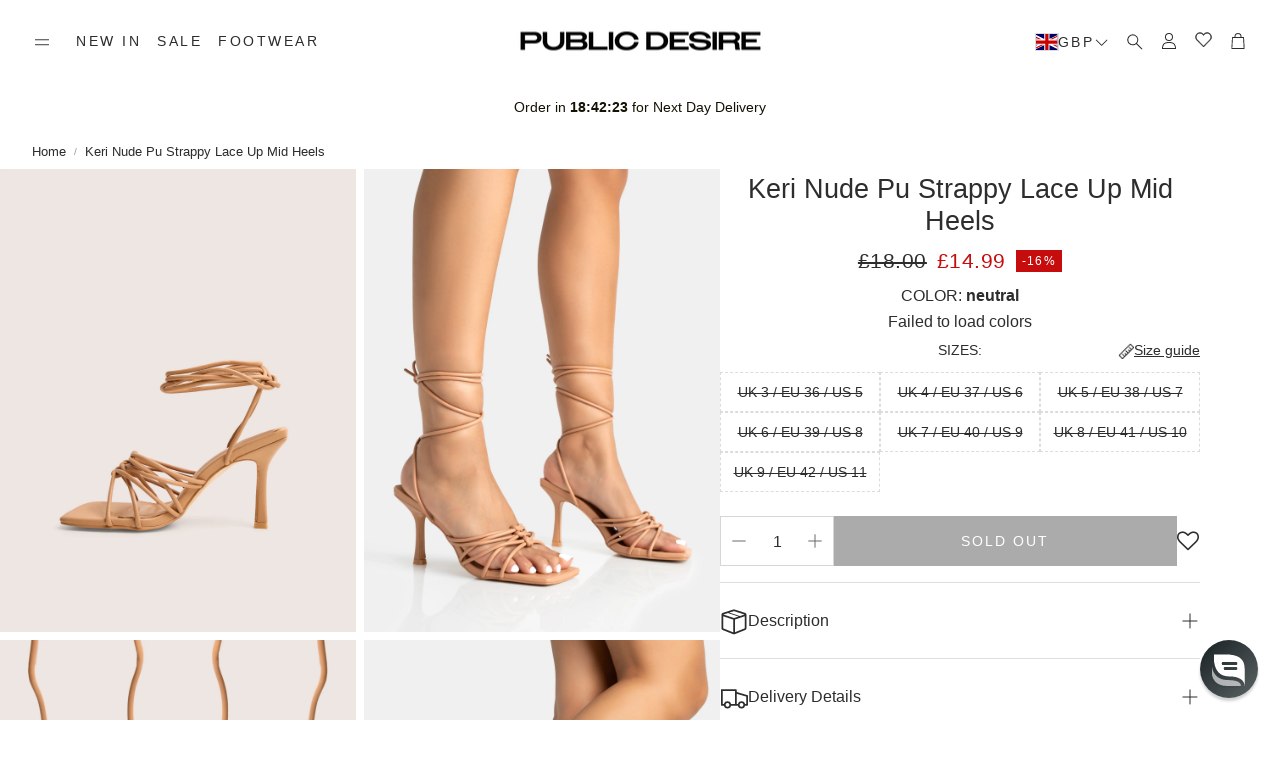

--- FILE ---
content_type: text/javascript
request_url: https://cdn.shopify.com/extensions/019b20e1-6270-7751-9bed-f8925cea2532/post-purchase-976/assets/cart.js
body_size: 217597
content:
function x1(e,t){for(var n=0;n<t.length;n++){const r=t[n];if(typeof r!="string"&&!Array.isArray(r)){for(const o in r)if(o!=="default"&&!(o in e)){const s=Object.getOwnPropertyDescriptor(r,o);s&&Object.defineProperty(e,o,s.get?s:{enumerable:!0,get:()=>r[o]})}}}return Object.freeze(Object.defineProperty(e,Symbol.toStringTag,{value:"Module"}))}function Ay(e){return e&&e.__esModule&&Object.prototype.hasOwnProperty.call(e,"default")?e.default:e}var Ry={exports:{}},vc={},Ny={exports:{}},Ae={};/**
 * @license React
 * react.production.min.js
 *
 * Copyright (c) Facebook, Inc. and its affiliates.
 *
 * This source code is licensed under the MIT license found in the
 * LICENSE file in the root directory of this source tree.
 */var ea=Symbol.for("react.element"),b1=Symbol.for("react.portal"),C1=Symbol.for("react.fragment"),S1=Symbol.for("react.strict_mode"),_1=Symbol.for("react.profiler"),T1=Symbol.for("react.provider"),k1=Symbol.for("react.context"),P1=Symbol.for("react.forward_ref"),E1=Symbol.for("react.suspense"),I1=Symbol.for("react.memo"),A1=Symbol.for("react.lazy"),Wm=Symbol.iterator;function R1(e){return e===null||typeof e!="object"?null:(e=Wm&&e[Wm]||e["@@iterator"],typeof e=="function"?e:null)}var Oy={isMounted:function(){return!1},enqueueForceUpdate:function(){},enqueueReplaceState:function(){},enqueueSetState:function(){}},jy=Object.assign,My={};function Ts(e,t,n){this.props=e,this.context=t,this.refs=My,this.updater=n||Oy}Ts.prototype.isReactComponent={};Ts.prototype.setState=function(e,t){if(typeof e!="object"&&typeof e!="function"&&e!=null)throw Error("setState(...): takes an object of state variables to update or a function which returns an object of state variables.");this.updater.enqueueSetState(this,e,t,"setState")};Ts.prototype.forceUpdate=function(e){this.updater.enqueueForceUpdate(this,e,"forceUpdate")};function Ly(){}Ly.prototype=Ts.prototype;function Xf(e,t,n){this.props=e,this.context=t,this.refs=My,this.updater=n||Oy}var Jf=Xf.prototype=new Ly;Jf.constructor=Xf;jy(Jf,Ts.prototype);Jf.isPureReactComponent=!0;var qm=Array.isArray,By=Object.prototype.hasOwnProperty,ep={current:null},Dy={key:!0,ref:!0,__self:!0,__source:!0};function Fy(e,t,n){var r,o={},s=null,i=null;if(t!=null)for(r in t.ref!==void 0&&(i=t.ref),t.key!==void 0&&(s=""+t.key),t)By.call(t,r)&&!Dy.hasOwnProperty(r)&&(o[r]=t[r]);var a=arguments.length-2;if(a===1)o.children=n;else if(1<a){for(var l=Array(a),c=0;c<a;c++)l[c]=arguments[c+2];o.children=l}if(e&&e.defaultProps)for(r in a=e.defaultProps,a)o[r]===void 0&&(o[r]=a[r]);return{$$typeof:ea,type:e,key:s,ref:i,props:o,_owner:ep.current}}function N1(e,t){return{$$typeof:ea,type:e.type,key:t,ref:e.ref,props:e.props,_owner:e._owner}}function tp(e){return typeof e=="object"&&e!==null&&e.$$typeof===ea}function O1(e){var t={"=":"=0",":":"=2"};return"$"+e.replace(/[=:]/g,function(n){return t[n]})}var Km=/\/+/g;function wu(e,t){return typeof e=="object"&&e!==null&&e.key!=null?O1(""+e.key):t.toString(36)}function nl(e,t,n,r,o){var s=typeof e;(s==="undefined"||s==="boolean")&&(e=null);var i=!1;if(e===null)i=!0;else switch(s){case"string":case"number":i=!0;break;case"object":switch(e.$$typeof){case ea:case b1:i=!0}}if(i)return i=e,o=o(i),e=r===""?"."+wu(i,0):r,qm(o)?(n="",e!=null&&(n=e.replace(Km,"$&/")+"/"),nl(o,t,n,"",function(c){return c})):o!=null&&(tp(o)&&(o=N1(o,n+(!o.key||i&&i.key===o.key?"":(""+o.key).replace(Km,"$&/")+"/")+e)),t.push(o)),1;if(i=0,r=r===""?".":r+":",qm(e))for(var a=0;a<e.length;a++){s=e[a];var l=r+wu(s,a);i+=nl(s,t,n,l,o)}else if(l=R1(e),typeof l=="function")for(e=l.call(e),a=0;!(s=e.next()).done;)s=s.value,l=r+wu(s,a++),i+=nl(s,t,n,l,o);else if(s==="object")throw t=String(e),Error("Objects are not valid as a React child (found: "+(t==="[object Object]"?"object with keys {"+Object.keys(e).join(", ")+"}":t)+"). If you meant to render a collection of children, use an array instead.");return i}function ka(e,t,n){if(e==null)return e;var r=[],o=0;return nl(e,r,"","",function(s){return t.call(n,s,o++)}),r}function j1(e){if(e._status===-1){var t=e._result;t=t(),t.then(function(n){(e._status===0||e._status===-1)&&(e._status=1,e._result=n)},function(n){(e._status===0||e._status===-1)&&(e._status=2,e._result=n)}),e._status===-1&&(e._status=0,e._result=t)}if(e._status===1)return e._result.default;throw e._result}var St={current:null},rl={transition:null},M1={ReactCurrentDispatcher:St,ReactCurrentBatchConfig:rl,ReactCurrentOwner:ep};function $y(){throw Error("act(...) is not supported in production builds of React.")}Ae.Children={map:ka,forEach:function(e,t,n){ka(e,function(){t.apply(this,arguments)},n)},count:function(e){var t=0;return ka(e,function(){t++}),t},toArray:function(e){return ka(e,function(t){return t})||[]},only:function(e){if(!tp(e))throw Error("React.Children.only expected to receive a single React element child.");return e}};Ae.Component=Ts;Ae.Fragment=C1;Ae.Profiler=_1;Ae.PureComponent=Xf;Ae.StrictMode=S1;Ae.Suspense=E1;Ae.__SECRET_INTERNALS_DO_NOT_USE_OR_YOU_WILL_BE_FIRED=M1;Ae.act=$y;Ae.cloneElement=function(e,t,n){if(e==null)throw Error("React.cloneElement(...): The argument must be a React element, but you passed "+e+".");var r=jy({},e.props),o=e.key,s=e.ref,i=e._owner;if(t!=null){if(t.ref!==void 0&&(s=t.ref,i=ep.current),t.key!==void 0&&(o=""+t.key),e.type&&e.type.defaultProps)var a=e.type.defaultProps;for(l in t)By.call(t,l)&&!Dy.hasOwnProperty(l)&&(r[l]=t[l]===void 0&&a!==void 0?a[l]:t[l])}var l=arguments.length-2;if(l===1)r.children=n;else if(1<l){a=Array(l);for(var c=0;c<l;c++)a[c]=arguments[c+2];r.children=a}return{$$typeof:ea,type:e.type,key:o,ref:s,props:r,_owner:i}};Ae.createContext=function(e){return e={$$typeof:k1,_currentValue:e,_currentValue2:e,_threadCount:0,Provider:null,Consumer:null,_defaultValue:null,_globalName:null},e.Provider={$$typeof:T1,_context:e},e.Consumer=e};Ae.createElement=Fy;Ae.createFactory=function(e){var t=Fy.bind(null,e);return t.type=e,t};Ae.createRef=function(){return{current:null}};Ae.forwardRef=function(e){return{$$typeof:P1,render:e}};Ae.isValidElement=tp;Ae.lazy=function(e){return{$$typeof:A1,_payload:{_status:-1,_result:e},_init:j1}};Ae.memo=function(e,t){return{$$typeof:I1,type:e,compare:t===void 0?null:t}};Ae.startTransition=function(e){var t=rl.transition;rl.transition={};try{e()}finally{rl.transition=t}};Ae.unstable_act=$y;Ae.useCallback=function(e,t){return St.current.useCallback(e,t)};Ae.useContext=function(e){return St.current.useContext(e)};Ae.useDebugValue=function(){};Ae.useDeferredValue=function(e){return St.current.useDeferredValue(e)};Ae.useEffect=function(e,t){return St.current.useEffect(e,t)};Ae.useId=function(){return St.current.useId()};Ae.useImperativeHandle=function(e,t,n){return St.current.useImperativeHandle(e,t,n)};Ae.useInsertionEffect=function(e,t){return St.current.useInsertionEffect(e,t)};Ae.useLayoutEffect=function(e,t){return St.current.useLayoutEffect(e,t)};Ae.useMemo=function(e,t){return St.current.useMemo(e,t)};Ae.useReducer=function(e,t,n){return St.current.useReducer(e,t,n)};Ae.useRef=function(e){return St.current.useRef(e)};Ae.useState=function(e){return St.current.useState(e)};Ae.useSyncExternalStore=function(e,t,n){return St.current.useSyncExternalStore(e,t,n)};Ae.useTransition=function(){return St.current.useTransition()};Ae.version="18.3.1";Ny.exports=Ae;var m=Ny.exports;const be=Ay(m),np=x1({__proto__:null,default:be},[m]);/**
 * @license React
 * react-jsx-runtime.production.min.js
 *
 * Copyright (c) Facebook, Inc. and its affiliates.
 *
 * This source code is licensed under the MIT license found in the
 * LICENSE file in the root directory of this source tree.
 */var L1=m,B1=Symbol.for("react.element"),D1=Symbol.for("react.fragment"),F1=Object.prototype.hasOwnProperty,$1=L1.__SECRET_INTERNALS_DO_NOT_USE_OR_YOU_WILL_BE_FIRED.ReactCurrentOwner,U1={key:!0,ref:!0,__self:!0,__source:!0};function Uy(e,t,n){var r,o={},s=null,i=null;n!==void 0&&(s=""+n),t.key!==void 0&&(s=""+t.key),t.ref!==void 0&&(i=t.ref);for(r in t)F1.call(t,r)&&!U1.hasOwnProperty(r)&&(o[r]=t[r]);if(e&&e.defaultProps)for(r in t=e.defaultProps,t)o[r]===void 0&&(o[r]=t[r]);return{$$typeof:B1,type:e,key:s,ref:i,props:o,_owner:$1.current}}vc.Fragment=D1;vc.jsx=Uy;vc.jsxs=Uy;Ry.exports=vc;var f=Ry.exports,Vy={exports:{}},Kt={},zy={exports:{}},Hy={};/**
 * @license React
 * scheduler.production.min.js
 *
 * Copyright (c) Facebook, Inc. and its affiliates.
 *
 * This source code is licensed under the MIT license found in the
 * LICENSE file in the root directory of this source tree.
 */(function(e){function t(j,$){var H=j.length;j.push($);e:for(;0<H;){var W=H-1>>>1,Y=j[W];if(0<o(Y,$))j[W]=$,j[H]=Y,H=W;else break e}}function n(j){return j.length===0?null:j[0]}function r(j){if(j.length===0)return null;var $=j[0],H=j.pop();if(H!==$){j[0]=H;e:for(var W=0,Y=j.length,te=Y>>>1;W<te;){var re=2*(W+1)-1,ge=j[re],me=re+1,Z=j[me];if(0>o(ge,H))me<Y&&0>o(Z,ge)?(j[W]=Z,j[me]=H,W=me):(j[W]=ge,j[re]=H,W=re);else if(me<Y&&0>o(Z,H))j[W]=Z,j[me]=H,W=me;else break e}}return $}function o(j,$){var H=j.sortIndex-$.sortIndex;return H!==0?H:j.id-$.id}if(typeof performance=="object"&&typeof performance.now=="function"){var s=performance;e.unstable_now=function(){return s.now()}}else{var i=Date,a=i.now();e.unstable_now=function(){return i.now()-a}}var l=[],c=[],d=1,p=null,g=3,C=!1,w=!1,y=!1,_=typeof setTimeout=="function"?setTimeout:null,v=typeof clearTimeout=="function"?clearTimeout:null,h=typeof setImmediate<"u"?setImmediate:null;typeof navigator<"u"&&navigator.scheduling!==void 0&&navigator.scheduling.isInputPending!==void 0&&navigator.scheduling.isInputPending.bind(navigator.scheduling);function x(j){for(var $=n(c);$!==null;){if($.callback===null)r(c);else if($.startTime<=j)r(c),$.sortIndex=$.expirationTime,t(l,$);else break;$=n(c)}}function T(j){if(y=!1,x(j),!w)if(n(l)!==null)w=!0,D(k);else{var $=n(c);$!==null&&K(T,$.startTime-j)}}function k(j,$){w=!1,y&&(y=!1,v(R),R=-1),C=!0;var H=g;try{for(x($),p=n(l);p!==null&&(!(p.expirationTime>$)||j&&!L());){var W=p.callback;if(typeof W=="function"){p.callback=null,g=p.priorityLevel;var Y=W(p.expirationTime<=$);$=e.unstable_now(),typeof Y=="function"?p.callback=Y:p===n(l)&&r(l),x($)}else r(l);p=n(l)}if(p!==null)var te=!0;else{var re=n(c);re!==null&&K(T,re.startTime-$),te=!1}return te}finally{p=null,g=H,C=!1}}var E=!1,I=null,R=-1,N=5,O=-1;function L(){return!(e.unstable_now()-O<N)}function z(){if(I!==null){var j=e.unstable_now();O=j;var $=!0;try{$=I(!0,j)}finally{$?B():(E=!1,I=null)}}else E=!1}var B;if(typeof h=="function")B=function(){h(z)};else if(typeof MessageChannel<"u"){var U=new MessageChannel,F=U.port2;U.port1.onmessage=z,B=function(){F.postMessage(null)}}else B=function(){_(z,0)};function D(j){I=j,E||(E=!0,B())}function K(j,$){R=_(function(){j(e.unstable_now())},$)}e.unstable_IdlePriority=5,e.unstable_ImmediatePriority=1,e.unstable_LowPriority=4,e.unstable_NormalPriority=3,e.unstable_Profiling=null,e.unstable_UserBlockingPriority=2,e.unstable_cancelCallback=function(j){j.callback=null},e.unstable_continueExecution=function(){w||C||(w=!0,D(k))},e.unstable_forceFrameRate=function(j){0>j||125<j?console.error("forceFrameRate takes a positive int between 0 and 125, forcing frame rates higher than 125 fps is not supported"):N=0<j?Math.floor(1e3/j):5},e.unstable_getCurrentPriorityLevel=function(){return g},e.unstable_getFirstCallbackNode=function(){return n(l)},e.unstable_next=function(j){switch(g){case 1:case 2:case 3:var $=3;break;default:$=g}var H=g;g=$;try{return j()}finally{g=H}},e.unstable_pauseExecution=function(){},e.unstable_requestPaint=function(){},e.unstable_runWithPriority=function(j,$){switch(j){case 1:case 2:case 3:case 4:case 5:break;default:j=3}var H=g;g=j;try{return $()}finally{g=H}},e.unstable_scheduleCallback=function(j,$,H){var W=e.unstable_now();switch(typeof H=="object"&&H!==null?(H=H.delay,H=typeof H=="number"&&0<H?W+H:W):H=W,j){case 1:var Y=-1;break;case 2:Y=250;break;case 5:Y=1073741823;break;case 4:Y=1e4;break;default:Y=5e3}return Y=H+Y,j={id:d++,callback:$,priorityLevel:j,startTime:H,expirationTime:Y,sortIndex:-1},H>W?(j.sortIndex=H,t(c,j),n(l)===null&&j===n(c)&&(y?(v(R),R=-1):y=!0,K(T,H-W))):(j.sortIndex=Y,t(l,j),w||C||(w=!0,D(k))),j},e.unstable_shouldYield=L,e.unstable_wrapCallback=function(j){var $=g;return function(){var H=g;g=$;try{return j.apply(this,arguments)}finally{g=H}}}})(Hy);zy.exports=Hy;var V1=zy.exports;/**
 * @license React
 * react-dom.production.min.js
 *
 * Copyright (c) Facebook, Inc. and its affiliates.
 *
 * This source code is licensed under the MIT license found in the
 * LICENSE file in the root directory of this source tree.
 */var z1=m,Wt=V1;function Q(e){for(var t="https://reactjs.org/docs/error-decoder.html?invariant="+e,n=1;n<arguments.length;n++)t+="&args[]="+encodeURIComponent(arguments[n]);return"Minified React error #"+e+"; visit "+t+" for the full message or use the non-minified dev environment for full errors and additional helpful warnings."}var Gy=new Set,yi={};function _o(e,t){fs(e,t),fs(e+"Capture",t)}function fs(e,t){for(yi[e]=t,e=0;e<t.length;e++)Gy.add(t[e])}var er=!(typeof window>"u"||typeof window.document>"u"||typeof window.document.createElement>"u"),wd=Object.prototype.hasOwnProperty,H1=/^[:A-Z_a-z\u00C0-\u00D6\u00D8-\u00F6\u00F8-\u02FF\u0370-\u037D\u037F-\u1FFF\u200C-\u200D\u2070-\u218F\u2C00-\u2FEF\u3001-\uD7FF\uF900-\uFDCF\uFDF0-\uFFFD][:A-Z_a-z\u00C0-\u00D6\u00D8-\u00F6\u00F8-\u02FF\u0370-\u037D\u037F-\u1FFF\u200C-\u200D\u2070-\u218F\u2C00-\u2FEF\u3001-\uD7FF\uF900-\uFDCF\uFDF0-\uFFFD\-.0-9\u00B7\u0300-\u036F\u203F-\u2040]*$/,Zm={},Ym={};function G1(e){return wd.call(Ym,e)?!0:wd.call(Zm,e)?!1:H1.test(e)?Ym[e]=!0:(Zm[e]=!0,!1)}function W1(e,t,n,r){if(n!==null&&n.type===0)return!1;switch(typeof t){case"function":case"symbol":return!0;case"boolean":return r?!1:n!==null?!n.acceptsBooleans:(e=e.toLowerCase().slice(0,5),e!=="data-"&&e!=="aria-");default:return!1}}function q1(e,t,n,r){if(t===null||typeof t>"u"||W1(e,t,n,r))return!0;if(r)return!1;if(n!==null)switch(n.type){case 3:return!t;case 4:return t===!1;case 5:return isNaN(t);case 6:return isNaN(t)||1>t}return!1}function _t(e,t,n,r,o,s,i){this.acceptsBooleans=t===2||t===3||t===4,this.attributeName=r,this.attributeNamespace=o,this.mustUseProperty=n,this.propertyName=e,this.type=t,this.sanitizeURL=s,this.removeEmptyString=i}var ft={};"children dangerouslySetInnerHTML defaultValue defaultChecked innerHTML suppressContentEditableWarning suppressHydrationWarning style".split(" ").forEach(function(e){ft[e]=new _t(e,0,!1,e,null,!1,!1)});[["acceptCharset","accept-charset"],["className","class"],["htmlFor","for"],["httpEquiv","http-equiv"]].forEach(function(e){var t=e[0];ft[t]=new _t(t,1,!1,e[1],null,!1,!1)});["contentEditable","draggable","spellCheck","value"].forEach(function(e){ft[e]=new _t(e,2,!1,e.toLowerCase(),null,!1,!1)});["autoReverse","externalResourcesRequired","focusable","preserveAlpha"].forEach(function(e){ft[e]=new _t(e,2,!1,e,null,!1,!1)});"allowFullScreen async autoFocus autoPlay controls default defer disabled disablePictureInPicture disableRemotePlayback formNoValidate hidden loop noModule noValidate open playsInline readOnly required reversed scoped seamless itemScope".split(" ").forEach(function(e){ft[e]=new _t(e,3,!1,e.toLowerCase(),null,!1,!1)});["checked","multiple","muted","selected"].forEach(function(e){ft[e]=new _t(e,3,!0,e,null,!1,!1)});["capture","download"].forEach(function(e){ft[e]=new _t(e,4,!1,e,null,!1,!1)});["cols","rows","size","span"].forEach(function(e){ft[e]=new _t(e,6,!1,e,null,!1,!1)});["rowSpan","start"].forEach(function(e){ft[e]=new _t(e,5,!1,e.toLowerCase(),null,!1,!1)});var rp=/[\-:]([a-z])/g;function op(e){return e[1].toUpperCase()}"accent-height alignment-baseline arabic-form baseline-shift cap-height clip-path clip-rule color-interpolation color-interpolation-filters color-profile color-rendering dominant-baseline enable-background fill-opacity fill-rule flood-color flood-opacity font-family font-size font-size-adjust font-stretch font-style font-variant font-weight glyph-name glyph-orientation-horizontal glyph-orientation-vertical horiz-adv-x horiz-origin-x image-rendering letter-spacing lighting-color marker-end marker-mid marker-start overline-position overline-thickness paint-order panose-1 pointer-events rendering-intent shape-rendering stop-color stop-opacity strikethrough-position strikethrough-thickness stroke-dasharray stroke-dashoffset stroke-linecap stroke-linejoin stroke-miterlimit stroke-opacity stroke-width text-anchor text-decoration text-rendering underline-position underline-thickness unicode-bidi unicode-range units-per-em v-alphabetic v-hanging v-ideographic v-mathematical vector-effect vert-adv-y vert-origin-x vert-origin-y word-spacing writing-mode xmlns:xlink x-height".split(" ").forEach(function(e){var t=e.replace(rp,op);ft[t]=new _t(t,1,!1,e,null,!1,!1)});"xlink:actuate xlink:arcrole xlink:role xlink:show xlink:title xlink:type".split(" ").forEach(function(e){var t=e.replace(rp,op);ft[t]=new _t(t,1,!1,e,"http://www.w3.org/1999/xlink",!1,!1)});["xml:base","xml:lang","xml:space"].forEach(function(e){var t=e.replace(rp,op);ft[t]=new _t(t,1,!1,e,"http://www.w3.org/XML/1998/namespace",!1,!1)});["tabIndex","crossOrigin"].forEach(function(e){ft[e]=new _t(e,1,!1,e.toLowerCase(),null,!1,!1)});ft.xlinkHref=new _t("xlinkHref",1,!1,"xlink:href","http://www.w3.org/1999/xlink",!0,!1);["src","href","action","formAction"].forEach(function(e){ft[e]=new _t(e,1,!1,e.toLowerCase(),null,!0,!0)});function sp(e,t,n,r){var o=ft.hasOwnProperty(t)?ft[t]:null;(o!==null?o.type!==0:r||!(2<t.length)||t[0]!=="o"&&t[0]!=="O"||t[1]!=="n"&&t[1]!=="N")&&(q1(t,n,o,r)&&(n=null),r||o===null?G1(t)&&(n===null?e.removeAttribute(t):e.setAttribute(t,""+n)):o.mustUseProperty?e[o.propertyName]=n===null?o.type===3?!1:"":n:(t=o.attributeName,r=o.attributeNamespace,n===null?e.removeAttribute(t):(o=o.type,n=o===3||o===4&&n===!0?"":""+n,r?e.setAttributeNS(r,t,n):e.setAttribute(t,n))))}var cr=z1.__SECRET_INTERNALS_DO_NOT_USE_OR_YOU_WILL_BE_FIRED,Pa=Symbol.for("react.element"),Vo=Symbol.for("react.portal"),zo=Symbol.for("react.fragment"),ip=Symbol.for("react.strict_mode"),xd=Symbol.for("react.profiler"),Wy=Symbol.for("react.provider"),qy=Symbol.for("react.context"),ap=Symbol.for("react.forward_ref"),bd=Symbol.for("react.suspense"),Cd=Symbol.for("react.suspense_list"),lp=Symbol.for("react.memo"),yr=Symbol.for("react.lazy"),Ky=Symbol.for("react.offscreen"),Qm=Symbol.iterator;function Fs(e){return e===null||typeof e!="object"?null:(e=Qm&&e[Qm]||e["@@iterator"],typeof e=="function"?e:null)}var Ye=Object.assign,xu;function Ys(e){if(xu===void 0)try{throw Error()}catch(n){var t=n.stack.trim().match(/\n( *(at )?)/);xu=t&&t[1]||""}return`
`+xu+e}var bu=!1;function Cu(e,t){if(!e||bu)return"";bu=!0;var n=Error.prepareStackTrace;Error.prepareStackTrace=void 0;try{if(t)if(t=function(){throw Error()},Object.defineProperty(t.prototype,"props",{set:function(){throw Error()}}),typeof Reflect=="object"&&Reflect.construct){try{Reflect.construct(t,[])}catch(c){var r=c}Reflect.construct(e,[],t)}else{try{t.call()}catch(c){r=c}e.call(t.prototype)}else{try{throw Error()}catch(c){r=c}e()}}catch(c){if(c&&r&&typeof c.stack=="string"){for(var o=c.stack.split(`
`),s=r.stack.split(`
`),i=o.length-1,a=s.length-1;1<=i&&0<=a&&o[i]!==s[a];)a--;for(;1<=i&&0<=a;i--,a--)if(o[i]!==s[a]){if(i!==1||a!==1)do if(i--,a--,0>a||o[i]!==s[a]){var l=`
`+o[i].replace(" at new "," at ");return e.displayName&&l.includes("<anonymous>")&&(l=l.replace("<anonymous>",e.displayName)),l}while(1<=i&&0<=a);break}}}finally{bu=!1,Error.prepareStackTrace=n}return(e=e?e.displayName||e.name:"")?Ys(e):""}function K1(e){switch(e.tag){case 5:return Ys(e.type);case 16:return Ys("Lazy");case 13:return Ys("Suspense");case 19:return Ys("SuspenseList");case 0:case 2:case 15:return e=Cu(e.type,!1),e;case 11:return e=Cu(e.type.render,!1),e;case 1:return e=Cu(e.type,!0),e;default:return""}}function Sd(e){if(e==null)return null;if(typeof e=="function")return e.displayName||e.name||null;if(typeof e=="string")return e;switch(e){case zo:return"Fragment";case Vo:return"Portal";case xd:return"Profiler";case ip:return"StrictMode";case bd:return"Suspense";case Cd:return"SuspenseList"}if(typeof e=="object")switch(e.$$typeof){case qy:return(e.displayName||"Context")+".Consumer";case Wy:return(e._context.displayName||"Context")+".Provider";case ap:var t=e.render;return e=e.displayName,e||(e=t.displayName||t.name||"",e=e!==""?"ForwardRef("+e+")":"ForwardRef"),e;case lp:return t=e.displayName||null,t!==null?t:Sd(e.type)||"Memo";case yr:t=e._payload,e=e._init;try{return Sd(e(t))}catch{}}return null}function Z1(e){var t=e.type;switch(e.tag){case 24:return"Cache";case 9:return(t.displayName||"Context")+".Consumer";case 10:return(t._context.displayName||"Context")+".Provider";case 18:return"DehydratedFragment";case 11:return e=t.render,e=e.displayName||e.name||"",t.displayName||(e!==""?"ForwardRef("+e+")":"ForwardRef");case 7:return"Fragment";case 5:return t;case 4:return"Portal";case 3:return"Root";case 6:return"Text";case 16:return Sd(t);case 8:return t===ip?"StrictMode":"Mode";case 22:return"Offscreen";case 12:return"Profiler";case 21:return"Scope";case 13:return"Suspense";case 19:return"SuspenseList";case 25:return"TracingMarker";case 1:case 0:case 17:case 2:case 14:case 15:if(typeof t=="function")return t.displayName||t.name||null;if(typeof t=="string")return t}return null}function jr(e){switch(typeof e){case"boolean":case"number":case"string":case"undefined":return e;case"object":return e;default:return""}}function Zy(e){var t=e.type;return(e=e.nodeName)&&e.toLowerCase()==="input"&&(t==="checkbox"||t==="radio")}function Y1(e){var t=Zy(e)?"checked":"value",n=Object.getOwnPropertyDescriptor(e.constructor.prototype,t),r=""+e[t];if(!e.hasOwnProperty(t)&&typeof n<"u"&&typeof n.get=="function"&&typeof n.set=="function"){var o=n.get,s=n.set;return Object.defineProperty(e,t,{configurable:!0,get:function(){return o.call(this)},set:function(i){r=""+i,s.call(this,i)}}),Object.defineProperty(e,t,{enumerable:n.enumerable}),{getValue:function(){return r},setValue:function(i){r=""+i},stopTracking:function(){e._valueTracker=null,delete e[t]}}}}function Ea(e){e._valueTracker||(e._valueTracker=Y1(e))}function Yy(e){if(!e)return!1;var t=e._valueTracker;if(!t)return!0;var n=t.getValue(),r="";return e&&(r=Zy(e)?e.checked?"true":"false":e.value),e=r,e!==n?(t.setValue(e),!0):!1}function bl(e){if(e=e||(typeof document<"u"?document:void 0),typeof e>"u")return null;try{return e.activeElement||e.body}catch{return e.body}}function _d(e,t){var n=t.checked;return Ye({},t,{defaultChecked:void 0,defaultValue:void 0,value:void 0,checked:n??e._wrapperState.initialChecked})}function Xm(e,t){var n=t.defaultValue==null?"":t.defaultValue,r=t.checked!=null?t.checked:t.defaultChecked;n=jr(t.value!=null?t.value:n),e._wrapperState={initialChecked:r,initialValue:n,controlled:t.type==="checkbox"||t.type==="radio"?t.checked!=null:t.value!=null}}function Qy(e,t){t=t.checked,t!=null&&sp(e,"checked",t,!1)}function Td(e,t){Qy(e,t);var n=jr(t.value),r=t.type;if(n!=null)r==="number"?(n===0&&e.value===""||e.value!=n)&&(e.value=""+n):e.value!==""+n&&(e.value=""+n);else if(r==="submit"||r==="reset"){e.removeAttribute("value");return}t.hasOwnProperty("value")?kd(e,t.type,n):t.hasOwnProperty("defaultValue")&&kd(e,t.type,jr(t.defaultValue)),t.checked==null&&t.defaultChecked!=null&&(e.defaultChecked=!!t.defaultChecked)}function Jm(e,t,n){if(t.hasOwnProperty("value")||t.hasOwnProperty("defaultValue")){var r=t.type;if(!(r!=="submit"&&r!=="reset"||t.value!==void 0&&t.value!==null))return;t=""+e._wrapperState.initialValue,n||t===e.value||(e.value=t),e.defaultValue=t}n=e.name,n!==""&&(e.name=""),e.defaultChecked=!!e._wrapperState.initialChecked,n!==""&&(e.name=n)}function kd(e,t,n){(t!=="number"||bl(e.ownerDocument)!==e)&&(n==null?e.defaultValue=""+e._wrapperState.initialValue:e.defaultValue!==""+n&&(e.defaultValue=""+n))}var Qs=Array.isArray;function ts(e,t,n,r){if(e=e.options,t){t={};for(var o=0;o<n.length;o++)t["$"+n[o]]=!0;for(n=0;n<e.length;n++)o=t.hasOwnProperty("$"+e[n].value),e[n].selected!==o&&(e[n].selected=o),o&&r&&(e[n].defaultSelected=!0)}else{for(n=""+jr(n),t=null,o=0;o<e.length;o++){if(e[o].value===n){e[o].selected=!0,r&&(e[o].defaultSelected=!0);return}t!==null||e[o].disabled||(t=e[o])}t!==null&&(t.selected=!0)}}function Pd(e,t){if(t.dangerouslySetInnerHTML!=null)throw Error(Q(91));return Ye({},t,{value:void 0,defaultValue:void 0,children:""+e._wrapperState.initialValue})}function eh(e,t){var n=t.value;if(n==null){if(n=t.children,t=t.defaultValue,n!=null){if(t!=null)throw Error(Q(92));if(Qs(n)){if(1<n.length)throw Error(Q(93));n=n[0]}t=n}t==null&&(t=""),n=t}e._wrapperState={initialValue:jr(n)}}function Xy(e,t){var n=jr(t.value),r=jr(t.defaultValue);n!=null&&(n=""+n,n!==e.value&&(e.value=n),t.defaultValue==null&&e.defaultValue!==n&&(e.defaultValue=n)),r!=null&&(e.defaultValue=""+r)}function th(e){var t=e.textContent;t===e._wrapperState.initialValue&&t!==""&&t!==null&&(e.value=t)}function Jy(e){switch(e){case"svg":return"http://www.w3.org/2000/svg";case"math":return"http://www.w3.org/1998/Math/MathML";default:return"http://www.w3.org/1999/xhtml"}}function Ed(e,t){return e==null||e==="http://www.w3.org/1999/xhtml"?Jy(t):e==="http://www.w3.org/2000/svg"&&t==="foreignObject"?"http://www.w3.org/1999/xhtml":e}var Ia,ev=function(e){return typeof MSApp<"u"&&MSApp.execUnsafeLocalFunction?function(t,n,r,o){MSApp.execUnsafeLocalFunction(function(){return e(t,n,r,o)})}:e}(function(e,t){if(e.namespaceURI!=="http://www.w3.org/2000/svg"||"innerHTML"in e)e.innerHTML=t;else{for(Ia=Ia||document.createElement("div"),Ia.innerHTML="<svg>"+t.valueOf().toString()+"</svg>",t=Ia.firstChild;e.firstChild;)e.removeChild(e.firstChild);for(;t.firstChild;)e.appendChild(t.firstChild)}});function vi(e,t){if(t){var n=e.firstChild;if(n&&n===e.lastChild&&n.nodeType===3){n.nodeValue=t;return}}e.textContent=t}var oi={animationIterationCount:!0,aspectRatio:!0,borderImageOutset:!0,borderImageSlice:!0,borderImageWidth:!0,boxFlex:!0,boxFlexGroup:!0,boxOrdinalGroup:!0,columnCount:!0,columns:!0,flex:!0,flexGrow:!0,flexPositive:!0,flexShrink:!0,flexNegative:!0,flexOrder:!0,gridArea:!0,gridRow:!0,gridRowEnd:!0,gridRowSpan:!0,gridRowStart:!0,gridColumn:!0,gridColumnEnd:!0,gridColumnSpan:!0,gridColumnStart:!0,fontWeight:!0,lineClamp:!0,lineHeight:!0,opacity:!0,order:!0,orphans:!0,tabSize:!0,widows:!0,zIndex:!0,zoom:!0,fillOpacity:!0,floodOpacity:!0,stopOpacity:!0,strokeDasharray:!0,strokeDashoffset:!0,strokeMiterlimit:!0,strokeOpacity:!0,strokeWidth:!0},Q1=["Webkit","ms","Moz","O"];Object.keys(oi).forEach(function(e){Q1.forEach(function(t){t=t+e.charAt(0).toUpperCase()+e.substring(1),oi[t]=oi[e]})});function tv(e,t,n){return t==null||typeof t=="boolean"||t===""?"":n||typeof t!="number"||t===0||oi.hasOwnProperty(e)&&oi[e]?(""+t).trim():t+"px"}function nv(e,t){e=e.style;for(var n in t)if(t.hasOwnProperty(n)){var r=n.indexOf("--")===0,o=tv(n,t[n],r);n==="float"&&(n="cssFloat"),r?e.setProperty(n,o):e[n]=o}}var X1=Ye({menuitem:!0},{area:!0,base:!0,br:!0,col:!0,embed:!0,hr:!0,img:!0,input:!0,keygen:!0,link:!0,meta:!0,param:!0,source:!0,track:!0,wbr:!0});function Id(e,t){if(t){if(X1[e]&&(t.children!=null||t.dangerouslySetInnerHTML!=null))throw Error(Q(137,e));if(t.dangerouslySetInnerHTML!=null){if(t.children!=null)throw Error(Q(60));if(typeof t.dangerouslySetInnerHTML!="object"||!("__html"in t.dangerouslySetInnerHTML))throw Error(Q(61))}if(t.style!=null&&typeof t.style!="object")throw Error(Q(62))}}function Ad(e,t){if(e.indexOf("-")===-1)return typeof t.is=="string";switch(e){case"annotation-xml":case"color-profile":case"font-face":case"font-face-src":case"font-face-uri":case"font-face-format":case"font-face-name":case"missing-glyph":return!1;default:return!0}}var Rd=null;function cp(e){return e=e.target||e.srcElement||window,e.correspondingUseElement&&(e=e.correspondingUseElement),e.nodeType===3?e.parentNode:e}var Nd=null,ns=null,rs=null;function nh(e){if(e=ra(e)){if(typeof Nd!="function")throw Error(Q(280));var t=e.stateNode;t&&(t=Sc(t),Nd(e.stateNode,e.type,t))}}function rv(e){ns?rs?rs.push(e):rs=[e]:ns=e}function ov(){if(ns){var e=ns,t=rs;if(rs=ns=null,nh(e),t)for(e=0;e<t.length;e++)nh(t[e])}}function sv(e,t){return e(t)}function iv(){}var Su=!1;function av(e,t,n){if(Su)return e(t,n);Su=!0;try{return sv(e,t,n)}finally{Su=!1,(ns!==null||rs!==null)&&(iv(),ov())}}function wi(e,t){var n=e.stateNode;if(n===null)return null;var r=Sc(n);if(r===null)return null;n=r[t];e:switch(t){case"onClick":case"onClickCapture":case"onDoubleClick":case"onDoubleClickCapture":case"onMouseDown":case"onMouseDownCapture":case"onMouseMove":case"onMouseMoveCapture":case"onMouseUp":case"onMouseUpCapture":case"onMouseEnter":(r=!r.disabled)||(e=e.type,r=!(e==="button"||e==="input"||e==="select"||e==="textarea")),e=!r;break e;default:e=!1}if(e)return null;if(n&&typeof n!="function")throw Error(Q(231,t,typeof n));return n}var Od=!1;if(er)try{var $s={};Object.defineProperty($s,"passive",{get:function(){Od=!0}}),window.addEventListener("test",$s,$s),window.removeEventListener("test",$s,$s)}catch{Od=!1}function J1(e,t,n,r,o,s,i,a,l){var c=Array.prototype.slice.call(arguments,3);try{t.apply(n,c)}catch(d){this.onError(d)}}var si=!1,Cl=null,Sl=!1,jd=null,eT={onError:function(e){si=!0,Cl=e}};function tT(e,t,n,r,o,s,i,a,l){si=!1,Cl=null,J1.apply(eT,arguments)}function nT(e,t,n,r,o,s,i,a,l){if(tT.apply(this,arguments),si){if(si){var c=Cl;si=!1,Cl=null}else throw Error(Q(198));Sl||(Sl=!0,jd=c)}}function To(e){var t=e,n=e;if(e.alternate)for(;t.return;)t=t.return;else{e=t;do t=e,t.flags&4098&&(n=t.return),e=t.return;while(e)}return t.tag===3?n:null}function lv(e){if(e.tag===13){var t=e.memoizedState;if(t===null&&(e=e.alternate,e!==null&&(t=e.memoizedState)),t!==null)return t.dehydrated}return null}function rh(e){if(To(e)!==e)throw Error(Q(188))}function rT(e){var t=e.alternate;if(!t){if(t=To(e),t===null)throw Error(Q(188));return t!==e?null:e}for(var n=e,r=t;;){var o=n.return;if(o===null)break;var s=o.alternate;if(s===null){if(r=o.return,r!==null){n=r;continue}break}if(o.child===s.child){for(s=o.child;s;){if(s===n)return rh(o),e;if(s===r)return rh(o),t;s=s.sibling}throw Error(Q(188))}if(n.return!==r.return)n=o,r=s;else{for(var i=!1,a=o.child;a;){if(a===n){i=!0,n=o,r=s;break}if(a===r){i=!0,r=o,n=s;break}a=a.sibling}if(!i){for(a=s.child;a;){if(a===n){i=!0,n=s,r=o;break}if(a===r){i=!0,r=s,n=o;break}a=a.sibling}if(!i)throw Error(Q(189))}}if(n.alternate!==r)throw Error(Q(190))}if(n.tag!==3)throw Error(Q(188));return n.stateNode.current===n?e:t}function cv(e){return e=rT(e),e!==null?uv(e):null}function uv(e){if(e.tag===5||e.tag===6)return e;for(e=e.child;e!==null;){var t=uv(e);if(t!==null)return t;e=e.sibling}return null}var dv=Wt.unstable_scheduleCallback,oh=Wt.unstable_cancelCallback,oT=Wt.unstable_shouldYield,sT=Wt.unstable_requestPaint,Je=Wt.unstable_now,iT=Wt.unstable_getCurrentPriorityLevel,up=Wt.unstable_ImmediatePriority,fv=Wt.unstable_UserBlockingPriority,_l=Wt.unstable_NormalPriority,aT=Wt.unstable_LowPriority,pv=Wt.unstable_IdlePriority,wc=null,Mn=null;function lT(e){if(Mn&&typeof Mn.onCommitFiberRoot=="function")try{Mn.onCommitFiberRoot(wc,e,void 0,(e.current.flags&128)===128)}catch{}}var gn=Math.clz32?Math.clz32:dT,cT=Math.log,uT=Math.LN2;function dT(e){return e>>>=0,e===0?32:31-(cT(e)/uT|0)|0}var Aa=64,Ra=4194304;function Xs(e){switch(e&-e){case 1:return 1;case 2:return 2;case 4:return 4;case 8:return 8;case 16:return 16;case 32:return 32;case 64:case 128:case 256:case 512:case 1024:case 2048:case 4096:case 8192:case 16384:case 32768:case 65536:case 131072:case 262144:case 524288:case 1048576:case 2097152:return e&4194240;case 4194304:case 8388608:case 16777216:case 33554432:case 67108864:return e&130023424;case 134217728:return 134217728;case 268435456:return 268435456;case 536870912:return 536870912;case 1073741824:return 1073741824;default:return e}}function Tl(e,t){var n=e.pendingLanes;if(n===0)return 0;var r=0,o=e.suspendedLanes,s=e.pingedLanes,i=n&268435455;if(i!==0){var a=i&~o;a!==0?r=Xs(a):(s&=i,s!==0&&(r=Xs(s)))}else i=n&~o,i!==0?r=Xs(i):s!==0&&(r=Xs(s));if(r===0)return 0;if(t!==0&&t!==r&&!(t&o)&&(o=r&-r,s=t&-t,o>=s||o===16&&(s&4194240)!==0))return t;if(r&4&&(r|=n&16),t=e.entangledLanes,t!==0)for(e=e.entanglements,t&=r;0<t;)n=31-gn(t),o=1<<n,r|=e[n],t&=~o;return r}function fT(e,t){switch(e){case 1:case 2:case 4:return t+250;case 8:case 16:case 32:case 64:case 128:case 256:case 512:case 1024:case 2048:case 4096:case 8192:case 16384:case 32768:case 65536:case 131072:case 262144:case 524288:case 1048576:case 2097152:return t+5e3;case 4194304:case 8388608:case 16777216:case 33554432:case 67108864:return-1;case 134217728:case 268435456:case 536870912:case 1073741824:return-1;default:return-1}}function pT(e,t){for(var n=e.suspendedLanes,r=e.pingedLanes,o=e.expirationTimes,s=e.pendingLanes;0<s;){var i=31-gn(s),a=1<<i,l=o[i];l===-1?(!(a&n)||a&r)&&(o[i]=fT(a,t)):l<=t&&(e.expiredLanes|=a),s&=~a}}function Md(e){return e=e.pendingLanes&-1073741825,e!==0?e:e&1073741824?1073741824:0}function mv(){var e=Aa;return Aa<<=1,!(Aa&4194240)&&(Aa=64),e}function _u(e){for(var t=[],n=0;31>n;n++)t.push(e);return t}function ta(e,t,n){e.pendingLanes|=t,t!==536870912&&(e.suspendedLanes=0,e.pingedLanes=0),e=e.eventTimes,t=31-gn(t),e[t]=n}function mT(e,t){var n=e.pendingLanes&~t;e.pendingLanes=t,e.suspendedLanes=0,e.pingedLanes=0,e.expiredLanes&=t,e.mutableReadLanes&=t,e.entangledLanes&=t,t=e.entanglements;var r=e.eventTimes;for(e=e.expirationTimes;0<n;){var o=31-gn(n),s=1<<o;t[o]=0,r[o]=-1,e[o]=-1,n&=~s}}function dp(e,t){var n=e.entangledLanes|=t;for(e=e.entanglements;n;){var r=31-gn(n),o=1<<r;o&t|e[r]&t&&(e[r]|=t),n&=~o}}var Le=0;function hv(e){return e&=-e,1<e?4<e?e&268435455?16:536870912:4:1}var gv,fp,yv,vv,wv,Ld=!1,Na=[],Tr=null,kr=null,Pr=null,xi=new Map,bi=new Map,wr=[],hT="mousedown mouseup touchcancel touchend touchstart auxclick dblclick pointercancel pointerdown pointerup dragend dragstart drop compositionend compositionstart keydown keypress keyup input textInput copy cut paste click change contextmenu reset submit".split(" ");function sh(e,t){switch(e){case"focusin":case"focusout":Tr=null;break;case"dragenter":case"dragleave":kr=null;break;case"mouseover":case"mouseout":Pr=null;break;case"pointerover":case"pointerout":xi.delete(t.pointerId);break;case"gotpointercapture":case"lostpointercapture":bi.delete(t.pointerId)}}function Us(e,t,n,r,o,s){return e===null||e.nativeEvent!==s?(e={blockedOn:t,domEventName:n,eventSystemFlags:r,nativeEvent:s,targetContainers:[o]},t!==null&&(t=ra(t),t!==null&&fp(t)),e):(e.eventSystemFlags|=r,t=e.targetContainers,o!==null&&t.indexOf(o)===-1&&t.push(o),e)}function gT(e,t,n,r,o){switch(t){case"focusin":return Tr=Us(Tr,e,t,n,r,o),!0;case"dragenter":return kr=Us(kr,e,t,n,r,o),!0;case"mouseover":return Pr=Us(Pr,e,t,n,r,o),!0;case"pointerover":var s=o.pointerId;return xi.set(s,Us(xi.get(s)||null,e,t,n,r,o)),!0;case"gotpointercapture":return s=o.pointerId,bi.set(s,Us(bi.get(s)||null,e,t,n,r,o)),!0}return!1}function xv(e){var t=ro(e.target);if(t!==null){var n=To(t);if(n!==null){if(t=n.tag,t===13){if(t=lv(n),t!==null){e.blockedOn=t,wv(e.priority,function(){yv(n)});return}}else if(t===3&&n.stateNode.current.memoizedState.isDehydrated){e.blockedOn=n.tag===3?n.stateNode.containerInfo:null;return}}}e.blockedOn=null}function ol(e){if(e.blockedOn!==null)return!1;for(var t=e.targetContainers;0<t.length;){var n=Bd(e.domEventName,e.eventSystemFlags,t[0],e.nativeEvent);if(n===null){n=e.nativeEvent;var r=new n.constructor(n.type,n);Rd=r,n.target.dispatchEvent(r),Rd=null}else return t=ra(n),t!==null&&fp(t),e.blockedOn=n,!1;t.shift()}return!0}function ih(e,t,n){ol(e)&&n.delete(t)}function yT(){Ld=!1,Tr!==null&&ol(Tr)&&(Tr=null),kr!==null&&ol(kr)&&(kr=null),Pr!==null&&ol(Pr)&&(Pr=null),xi.forEach(ih),bi.forEach(ih)}function Vs(e,t){e.blockedOn===t&&(e.blockedOn=null,Ld||(Ld=!0,Wt.unstable_scheduleCallback(Wt.unstable_NormalPriority,yT)))}function Ci(e){function t(o){return Vs(o,e)}if(0<Na.length){Vs(Na[0],e);for(var n=1;n<Na.length;n++){var r=Na[n];r.blockedOn===e&&(r.blockedOn=null)}}for(Tr!==null&&Vs(Tr,e),kr!==null&&Vs(kr,e),Pr!==null&&Vs(Pr,e),xi.forEach(t),bi.forEach(t),n=0;n<wr.length;n++)r=wr[n],r.blockedOn===e&&(r.blockedOn=null);for(;0<wr.length&&(n=wr[0],n.blockedOn===null);)xv(n),n.blockedOn===null&&wr.shift()}var os=cr.ReactCurrentBatchConfig,kl=!0;function vT(e,t,n,r){var o=Le,s=os.transition;os.transition=null;try{Le=1,pp(e,t,n,r)}finally{Le=o,os.transition=s}}function wT(e,t,n,r){var o=Le,s=os.transition;os.transition=null;try{Le=4,pp(e,t,n,r)}finally{Le=o,os.transition=s}}function pp(e,t,n,r){if(kl){var o=Bd(e,t,n,r);if(o===null)ju(e,t,r,Pl,n),sh(e,r);else if(gT(o,e,t,n,r))r.stopPropagation();else if(sh(e,r),t&4&&-1<hT.indexOf(e)){for(;o!==null;){var s=ra(o);if(s!==null&&gv(s),s=Bd(e,t,n,r),s===null&&ju(e,t,r,Pl,n),s===o)break;o=s}o!==null&&r.stopPropagation()}else ju(e,t,r,null,n)}}var Pl=null;function Bd(e,t,n,r){if(Pl=null,e=cp(r),e=ro(e),e!==null)if(t=To(e),t===null)e=null;else if(n=t.tag,n===13){if(e=lv(t),e!==null)return e;e=null}else if(n===3){if(t.stateNode.current.memoizedState.isDehydrated)return t.tag===3?t.stateNode.containerInfo:null;e=null}else t!==e&&(e=null);return Pl=e,null}function bv(e){switch(e){case"cancel":case"click":case"close":case"contextmenu":case"copy":case"cut":case"auxclick":case"dblclick":case"dragend":case"dragstart":case"drop":case"focusin":case"focusout":case"input":case"invalid":case"keydown":case"keypress":case"keyup":case"mousedown":case"mouseup":case"paste":case"pause":case"play":case"pointercancel":case"pointerdown":case"pointerup":case"ratechange":case"reset":case"resize":case"seeked":case"submit":case"touchcancel":case"touchend":case"touchstart":case"volumechange":case"change":case"selectionchange":case"textInput":case"compositionstart":case"compositionend":case"compositionupdate":case"beforeblur":case"afterblur":case"beforeinput":case"blur":case"fullscreenchange":case"focus":case"hashchange":case"popstate":case"select":case"selectstart":return 1;case"drag":case"dragenter":case"dragexit":case"dragleave":case"dragover":case"mousemove":case"mouseout":case"mouseover":case"pointermove":case"pointerout":case"pointerover":case"scroll":case"toggle":case"touchmove":case"wheel":case"mouseenter":case"mouseleave":case"pointerenter":case"pointerleave":return 4;case"message":switch(iT()){case up:return 1;case fv:return 4;case _l:case aT:return 16;case pv:return 536870912;default:return 16}default:return 16}}var Cr=null,mp=null,sl=null;function Cv(){if(sl)return sl;var e,t=mp,n=t.length,r,o="value"in Cr?Cr.value:Cr.textContent,s=o.length;for(e=0;e<n&&t[e]===o[e];e++);var i=n-e;for(r=1;r<=i&&t[n-r]===o[s-r];r++);return sl=o.slice(e,1<r?1-r:void 0)}function il(e){var t=e.keyCode;return"charCode"in e?(e=e.charCode,e===0&&t===13&&(e=13)):e=t,e===10&&(e=13),32<=e||e===13?e:0}function Oa(){return!0}function ah(){return!1}function Zt(e){function t(n,r,o,s,i){this._reactName=n,this._targetInst=o,this.type=r,this.nativeEvent=s,this.target=i,this.currentTarget=null;for(var a in e)e.hasOwnProperty(a)&&(n=e[a],this[a]=n?n(s):s[a]);return this.isDefaultPrevented=(s.defaultPrevented!=null?s.defaultPrevented:s.returnValue===!1)?Oa:ah,this.isPropagationStopped=ah,this}return Ye(t.prototype,{preventDefault:function(){this.defaultPrevented=!0;var n=this.nativeEvent;n&&(n.preventDefault?n.preventDefault():typeof n.returnValue!="unknown"&&(n.returnValue=!1),this.isDefaultPrevented=Oa)},stopPropagation:function(){var n=this.nativeEvent;n&&(n.stopPropagation?n.stopPropagation():typeof n.cancelBubble!="unknown"&&(n.cancelBubble=!0),this.isPropagationStopped=Oa)},persist:function(){},isPersistent:Oa}),t}var ks={eventPhase:0,bubbles:0,cancelable:0,timeStamp:function(e){return e.timeStamp||Date.now()},defaultPrevented:0,isTrusted:0},hp=Zt(ks),na=Ye({},ks,{view:0,detail:0}),xT=Zt(na),Tu,ku,zs,xc=Ye({},na,{screenX:0,screenY:0,clientX:0,clientY:0,pageX:0,pageY:0,ctrlKey:0,shiftKey:0,altKey:0,metaKey:0,getModifierState:gp,button:0,buttons:0,relatedTarget:function(e){return e.relatedTarget===void 0?e.fromElement===e.srcElement?e.toElement:e.fromElement:e.relatedTarget},movementX:function(e){return"movementX"in e?e.movementX:(e!==zs&&(zs&&e.type==="mousemove"?(Tu=e.screenX-zs.screenX,ku=e.screenY-zs.screenY):ku=Tu=0,zs=e),Tu)},movementY:function(e){return"movementY"in e?e.movementY:ku}}),lh=Zt(xc),bT=Ye({},xc,{dataTransfer:0}),CT=Zt(bT),ST=Ye({},na,{relatedTarget:0}),Pu=Zt(ST),_T=Ye({},ks,{animationName:0,elapsedTime:0,pseudoElement:0}),TT=Zt(_T),kT=Ye({},ks,{clipboardData:function(e){return"clipboardData"in e?e.clipboardData:window.clipboardData}}),PT=Zt(kT),ET=Ye({},ks,{data:0}),ch=Zt(ET),IT={Esc:"Escape",Spacebar:" ",Left:"ArrowLeft",Up:"ArrowUp",Right:"ArrowRight",Down:"ArrowDown",Del:"Delete",Win:"OS",Menu:"ContextMenu",Apps:"ContextMenu",Scroll:"ScrollLock",MozPrintableKey:"Unidentified"},AT={8:"Backspace",9:"Tab",12:"Clear",13:"Enter",16:"Shift",17:"Control",18:"Alt",19:"Pause",20:"CapsLock",27:"Escape",32:" ",33:"PageUp",34:"PageDown",35:"End",36:"Home",37:"ArrowLeft",38:"ArrowUp",39:"ArrowRight",40:"ArrowDown",45:"Insert",46:"Delete",112:"F1",113:"F2",114:"F3",115:"F4",116:"F5",117:"F6",118:"F7",119:"F8",120:"F9",121:"F10",122:"F11",123:"F12",144:"NumLock",145:"ScrollLock",224:"Meta"},RT={Alt:"altKey",Control:"ctrlKey",Meta:"metaKey",Shift:"shiftKey"};function NT(e){var t=this.nativeEvent;return t.getModifierState?t.getModifierState(e):(e=RT[e])?!!t[e]:!1}function gp(){return NT}var OT=Ye({},na,{key:function(e){if(e.key){var t=IT[e.key]||e.key;if(t!=="Unidentified")return t}return e.type==="keypress"?(e=il(e),e===13?"Enter":String.fromCharCode(e)):e.type==="keydown"||e.type==="keyup"?AT[e.keyCode]||"Unidentified":""},code:0,location:0,ctrlKey:0,shiftKey:0,altKey:0,metaKey:0,repeat:0,locale:0,getModifierState:gp,charCode:function(e){return e.type==="keypress"?il(e):0},keyCode:function(e){return e.type==="keydown"||e.type==="keyup"?e.keyCode:0},which:function(e){return e.type==="keypress"?il(e):e.type==="keydown"||e.type==="keyup"?e.keyCode:0}}),jT=Zt(OT),MT=Ye({},xc,{pointerId:0,width:0,height:0,pressure:0,tangentialPressure:0,tiltX:0,tiltY:0,twist:0,pointerType:0,isPrimary:0}),uh=Zt(MT),LT=Ye({},na,{touches:0,targetTouches:0,changedTouches:0,altKey:0,metaKey:0,ctrlKey:0,shiftKey:0,getModifierState:gp}),BT=Zt(LT),DT=Ye({},ks,{propertyName:0,elapsedTime:0,pseudoElement:0}),FT=Zt(DT),$T=Ye({},xc,{deltaX:function(e){return"deltaX"in e?e.deltaX:"wheelDeltaX"in e?-e.wheelDeltaX:0},deltaY:function(e){return"deltaY"in e?e.deltaY:"wheelDeltaY"in e?-e.wheelDeltaY:"wheelDelta"in e?-e.wheelDelta:0},deltaZ:0,deltaMode:0}),UT=Zt($T),VT=[9,13,27,32],yp=er&&"CompositionEvent"in window,ii=null;er&&"documentMode"in document&&(ii=document.documentMode);var zT=er&&"TextEvent"in window&&!ii,Sv=er&&(!yp||ii&&8<ii&&11>=ii),dh=" ",fh=!1;function _v(e,t){switch(e){case"keyup":return VT.indexOf(t.keyCode)!==-1;case"keydown":return t.keyCode!==229;case"keypress":case"mousedown":case"focusout":return!0;default:return!1}}function Tv(e){return e=e.detail,typeof e=="object"&&"data"in e?e.data:null}var Ho=!1;function HT(e,t){switch(e){case"compositionend":return Tv(t);case"keypress":return t.which!==32?null:(fh=!0,dh);case"textInput":return e=t.data,e===dh&&fh?null:e;default:return null}}function GT(e,t){if(Ho)return e==="compositionend"||!yp&&_v(e,t)?(e=Cv(),sl=mp=Cr=null,Ho=!1,e):null;switch(e){case"paste":return null;case"keypress":if(!(t.ctrlKey||t.altKey||t.metaKey)||t.ctrlKey&&t.altKey){if(t.char&&1<t.char.length)return t.char;if(t.which)return String.fromCharCode(t.which)}return null;case"compositionend":return Sv&&t.locale!=="ko"?null:t.data;default:return null}}var WT={color:!0,date:!0,datetime:!0,"datetime-local":!0,email:!0,month:!0,number:!0,password:!0,range:!0,search:!0,tel:!0,text:!0,time:!0,url:!0,week:!0};function ph(e){var t=e&&e.nodeName&&e.nodeName.toLowerCase();return t==="input"?!!WT[e.type]:t==="textarea"}function kv(e,t,n,r){rv(r),t=El(t,"onChange"),0<t.length&&(n=new hp("onChange","change",null,n,r),e.push({event:n,listeners:t}))}var ai=null,Si=null;function qT(e){Bv(e,0)}function bc(e){var t=qo(e);if(Yy(t))return e}function KT(e,t){if(e==="change")return t}var Pv=!1;if(er){var Eu;if(er){var Iu="oninput"in document;if(!Iu){var mh=document.createElement("div");mh.setAttribute("oninput","return;"),Iu=typeof mh.oninput=="function"}Eu=Iu}else Eu=!1;Pv=Eu&&(!document.documentMode||9<document.documentMode)}function hh(){ai&&(ai.detachEvent("onpropertychange",Ev),Si=ai=null)}function Ev(e){if(e.propertyName==="value"&&bc(Si)){var t=[];kv(t,Si,e,cp(e)),av(qT,t)}}function ZT(e,t,n){e==="focusin"?(hh(),ai=t,Si=n,ai.attachEvent("onpropertychange",Ev)):e==="focusout"&&hh()}function YT(e){if(e==="selectionchange"||e==="keyup"||e==="keydown")return bc(Si)}function QT(e,t){if(e==="click")return bc(t)}function XT(e,t){if(e==="input"||e==="change")return bc(t)}function JT(e,t){return e===t&&(e!==0||1/e===1/t)||e!==e&&t!==t}var wn=typeof Object.is=="function"?Object.is:JT;function _i(e,t){if(wn(e,t))return!0;if(typeof e!="object"||e===null||typeof t!="object"||t===null)return!1;var n=Object.keys(e),r=Object.keys(t);if(n.length!==r.length)return!1;for(r=0;r<n.length;r++){var o=n[r];if(!wd.call(t,o)||!wn(e[o],t[o]))return!1}return!0}function gh(e){for(;e&&e.firstChild;)e=e.firstChild;return e}function yh(e,t){var n=gh(e);e=0;for(var r;n;){if(n.nodeType===3){if(r=e+n.textContent.length,e<=t&&r>=t)return{node:n,offset:t-e};e=r}e:{for(;n;){if(n.nextSibling){n=n.nextSibling;break e}n=n.parentNode}n=void 0}n=gh(n)}}function Iv(e,t){return e&&t?e===t?!0:e&&e.nodeType===3?!1:t&&t.nodeType===3?Iv(e,t.parentNode):"contains"in e?e.contains(t):e.compareDocumentPosition?!!(e.compareDocumentPosition(t)&16):!1:!1}function Av(){for(var e=window,t=bl();t instanceof e.HTMLIFrameElement;){try{var n=typeof t.contentWindow.location.href=="string"}catch{n=!1}if(n)e=t.contentWindow;else break;t=bl(e.document)}return t}function vp(e){var t=e&&e.nodeName&&e.nodeName.toLowerCase();return t&&(t==="input"&&(e.type==="text"||e.type==="search"||e.type==="tel"||e.type==="url"||e.type==="password")||t==="textarea"||e.contentEditable==="true")}function ek(e){var t=Av(),n=e.focusedElem,r=e.selectionRange;if(t!==n&&n&&n.ownerDocument&&Iv(n.ownerDocument.documentElement,n)){if(r!==null&&vp(n)){if(t=r.start,e=r.end,e===void 0&&(e=t),"selectionStart"in n)n.selectionStart=t,n.selectionEnd=Math.min(e,n.value.length);else if(e=(t=n.ownerDocument||document)&&t.defaultView||window,e.getSelection){e=e.getSelection();var o=n.textContent.length,s=Math.min(r.start,o);r=r.end===void 0?s:Math.min(r.end,o),!e.extend&&s>r&&(o=r,r=s,s=o),o=yh(n,s);var i=yh(n,r);o&&i&&(e.rangeCount!==1||e.anchorNode!==o.node||e.anchorOffset!==o.offset||e.focusNode!==i.node||e.focusOffset!==i.offset)&&(t=t.createRange(),t.setStart(o.node,o.offset),e.removeAllRanges(),s>r?(e.addRange(t),e.extend(i.node,i.offset)):(t.setEnd(i.node,i.offset),e.addRange(t)))}}for(t=[],e=n;e=e.parentNode;)e.nodeType===1&&t.push({element:e,left:e.scrollLeft,top:e.scrollTop});for(typeof n.focus=="function"&&n.focus(),n=0;n<t.length;n++)e=t[n],e.element.scrollLeft=e.left,e.element.scrollTop=e.top}}var tk=er&&"documentMode"in document&&11>=document.documentMode,Go=null,Dd=null,li=null,Fd=!1;function vh(e,t,n){var r=n.window===n?n.document:n.nodeType===9?n:n.ownerDocument;Fd||Go==null||Go!==bl(r)||(r=Go,"selectionStart"in r&&vp(r)?r={start:r.selectionStart,end:r.selectionEnd}:(r=(r.ownerDocument&&r.ownerDocument.defaultView||window).getSelection(),r={anchorNode:r.anchorNode,anchorOffset:r.anchorOffset,focusNode:r.focusNode,focusOffset:r.focusOffset}),li&&_i(li,r)||(li=r,r=El(Dd,"onSelect"),0<r.length&&(t=new hp("onSelect","select",null,t,n),e.push({event:t,listeners:r}),t.target=Go)))}function ja(e,t){var n={};return n[e.toLowerCase()]=t.toLowerCase(),n["Webkit"+e]="webkit"+t,n["Moz"+e]="moz"+t,n}var Wo={animationend:ja("Animation","AnimationEnd"),animationiteration:ja("Animation","AnimationIteration"),animationstart:ja("Animation","AnimationStart"),transitionend:ja("Transition","TransitionEnd")},Au={},Rv={};er&&(Rv=document.createElement("div").style,"AnimationEvent"in window||(delete Wo.animationend.animation,delete Wo.animationiteration.animation,delete Wo.animationstart.animation),"TransitionEvent"in window||delete Wo.transitionend.transition);function Cc(e){if(Au[e])return Au[e];if(!Wo[e])return e;var t=Wo[e],n;for(n in t)if(t.hasOwnProperty(n)&&n in Rv)return Au[e]=t[n];return e}var Nv=Cc("animationend"),Ov=Cc("animationiteration"),jv=Cc("animationstart"),Mv=Cc("transitionend"),Lv=new Map,wh="abort auxClick cancel canPlay canPlayThrough click close contextMenu copy cut drag dragEnd dragEnter dragExit dragLeave dragOver dragStart drop durationChange emptied encrypted ended error gotPointerCapture input invalid keyDown keyPress keyUp load loadedData loadedMetadata loadStart lostPointerCapture mouseDown mouseMove mouseOut mouseOver mouseUp paste pause play playing pointerCancel pointerDown pointerMove pointerOut pointerOver pointerUp progress rateChange reset resize seeked seeking stalled submit suspend timeUpdate touchCancel touchEnd touchStart volumeChange scroll toggle touchMove waiting wheel".split(" ");function Hr(e,t){Lv.set(e,t),_o(t,[e])}for(var Ru=0;Ru<wh.length;Ru++){var Nu=wh[Ru],nk=Nu.toLowerCase(),rk=Nu[0].toUpperCase()+Nu.slice(1);Hr(nk,"on"+rk)}Hr(Nv,"onAnimationEnd");Hr(Ov,"onAnimationIteration");Hr(jv,"onAnimationStart");Hr("dblclick","onDoubleClick");Hr("focusin","onFocus");Hr("focusout","onBlur");Hr(Mv,"onTransitionEnd");fs("onMouseEnter",["mouseout","mouseover"]);fs("onMouseLeave",["mouseout","mouseover"]);fs("onPointerEnter",["pointerout","pointerover"]);fs("onPointerLeave",["pointerout","pointerover"]);_o("onChange","change click focusin focusout input keydown keyup selectionchange".split(" "));_o("onSelect","focusout contextmenu dragend focusin keydown keyup mousedown mouseup selectionchange".split(" "));_o("onBeforeInput",["compositionend","keypress","textInput","paste"]);_o("onCompositionEnd","compositionend focusout keydown keypress keyup mousedown".split(" "));_o("onCompositionStart","compositionstart focusout keydown keypress keyup mousedown".split(" "));_o("onCompositionUpdate","compositionupdate focusout keydown keypress keyup mousedown".split(" "));var Js="abort canplay canplaythrough durationchange emptied encrypted ended error loadeddata loadedmetadata loadstart pause play playing progress ratechange resize seeked seeking stalled suspend timeupdate volumechange waiting".split(" "),ok=new Set("cancel close invalid load scroll toggle".split(" ").concat(Js));function xh(e,t,n){var r=e.type||"unknown-event";e.currentTarget=n,nT(r,t,void 0,e),e.currentTarget=null}function Bv(e,t){t=(t&4)!==0;for(var n=0;n<e.length;n++){var r=e[n],o=r.event;r=r.listeners;e:{var s=void 0;if(t)for(var i=r.length-1;0<=i;i--){var a=r[i],l=a.instance,c=a.currentTarget;if(a=a.listener,l!==s&&o.isPropagationStopped())break e;xh(o,a,c),s=l}else for(i=0;i<r.length;i++){if(a=r[i],l=a.instance,c=a.currentTarget,a=a.listener,l!==s&&o.isPropagationStopped())break e;xh(o,a,c),s=l}}}if(Sl)throw e=jd,Sl=!1,jd=null,e}function He(e,t){var n=t[Hd];n===void 0&&(n=t[Hd]=new Set);var r=e+"__bubble";n.has(r)||(Dv(t,e,2,!1),n.add(r))}function Ou(e,t,n){var r=0;t&&(r|=4),Dv(n,e,r,t)}var Ma="_reactListening"+Math.random().toString(36).slice(2);function Ti(e){if(!e[Ma]){e[Ma]=!0,Gy.forEach(function(n){n!=="selectionchange"&&(ok.has(n)||Ou(n,!1,e),Ou(n,!0,e))});var t=e.nodeType===9?e:e.ownerDocument;t===null||t[Ma]||(t[Ma]=!0,Ou("selectionchange",!1,t))}}function Dv(e,t,n,r){switch(bv(t)){case 1:var o=vT;break;case 4:o=wT;break;default:o=pp}n=o.bind(null,t,n,e),o=void 0,!Od||t!=="touchstart"&&t!=="touchmove"&&t!=="wheel"||(o=!0),r?o!==void 0?e.addEventListener(t,n,{capture:!0,passive:o}):e.addEventListener(t,n,!0):o!==void 0?e.addEventListener(t,n,{passive:o}):e.addEventListener(t,n,!1)}function ju(e,t,n,r,o){var s=r;if(!(t&1)&&!(t&2)&&r!==null)e:for(;;){if(r===null)return;var i=r.tag;if(i===3||i===4){var a=r.stateNode.containerInfo;if(a===o||a.nodeType===8&&a.parentNode===o)break;if(i===4)for(i=r.return;i!==null;){var l=i.tag;if((l===3||l===4)&&(l=i.stateNode.containerInfo,l===o||l.nodeType===8&&l.parentNode===o))return;i=i.return}for(;a!==null;){if(i=ro(a),i===null)return;if(l=i.tag,l===5||l===6){r=s=i;continue e}a=a.parentNode}}r=r.return}av(function(){var c=s,d=cp(n),p=[];e:{var g=Lv.get(e);if(g!==void 0){var C=hp,w=e;switch(e){case"keypress":if(il(n)===0)break e;case"keydown":case"keyup":C=jT;break;case"focusin":w="focus",C=Pu;break;case"focusout":w="blur",C=Pu;break;case"beforeblur":case"afterblur":C=Pu;break;case"click":if(n.button===2)break e;case"auxclick":case"dblclick":case"mousedown":case"mousemove":case"mouseup":case"mouseout":case"mouseover":case"contextmenu":C=lh;break;case"drag":case"dragend":case"dragenter":case"dragexit":case"dragleave":case"dragover":case"dragstart":case"drop":C=CT;break;case"touchcancel":case"touchend":case"touchmove":case"touchstart":C=BT;break;case Nv:case Ov:case jv:C=TT;break;case Mv:C=FT;break;case"scroll":C=xT;break;case"wheel":C=UT;break;case"copy":case"cut":case"paste":C=PT;break;case"gotpointercapture":case"lostpointercapture":case"pointercancel":case"pointerdown":case"pointermove":case"pointerout":case"pointerover":case"pointerup":C=uh}var y=(t&4)!==0,_=!y&&e==="scroll",v=y?g!==null?g+"Capture":null:g;y=[];for(var h=c,x;h!==null;){x=h;var T=x.stateNode;if(x.tag===5&&T!==null&&(x=T,v!==null&&(T=wi(h,v),T!=null&&y.push(ki(h,T,x)))),_)break;h=h.return}0<y.length&&(g=new C(g,w,null,n,d),p.push({event:g,listeners:y}))}}if(!(t&7)){e:{if(g=e==="mouseover"||e==="pointerover",C=e==="mouseout"||e==="pointerout",g&&n!==Rd&&(w=n.relatedTarget||n.fromElement)&&(ro(w)||w[tr]))break e;if((C||g)&&(g=d.window===d?d:(g=d.ownerDocument)?g.defaultView||g.parentWindow:window,C?(w=n.relatedTarget||n.toElement,C=c,w=w?ro(w):null,w!==null&&(_=To(w),w!==_||w.tag!==5&&w.tag!==6)&&(w=null)):(C=null,w=c),C!==w)){if(y=lh,T="onMouseLeave",v="onMouseEnter",h="mouse",(e==="pointerout"||e==="pointerover")&&(y=uh,T="onPointerLeave",v="onPointerEnter",h="pointer"),_=C==null?g:qo(C),x=w==null?g:qo(w),g=new y(T,h+"leave",C,n,d),g.target=_,g.relatedTarget=x,T=null,ro(d)===c&&(y=new y(v,h+"enter",w,n,d),y.target=x,y.relatedTarget=_,T=y),_=T,C&&w)t:{for(y=C,v=w,h=0,x=y;x;x=Mo(x))h++;for(x=0,T=v;T;T=Mo(T))x++;for(;0<h-x;)y=Mo(y),h--;for(;0<x-h;)v=Mo(v),x--;for(;h--;){if(y===v||v!==null&&y===v.alternate)break t;y=Mo(y),v=Mo(v)}y=null}else y=null;C!==null&&bh(p,g,C,y,!1),w!==null&&_!==null&&bh(p,_,w,y,!0)}}e:{if(g=c?qo(c):window,C=g.nodeName&&g.nodeName.toLowerCase(),C==="select"||C==="input"&&g.type==="file")var k=KT;else if(ph(g))if(Pv)k=XT;else{k=YT;var E=ZT}else(C=g.nodeName)&&C.toLowerCase()==="input"&&(g.type==="checkbox"||g.type==="radio")&&(k=QT);if(k&&(k=k(e,c))){kv(p,k,n,d);break e}E&&E(e,g,c),e==="focusout"&&(E=g._wrapperState)&&E.controlled&&g.type==="number"&&kd(g,"number",g.value)}switch(E=c?qo(c):window,e){case"focusin":(ph(E)||E.contentEditable==="true")&&(Go=E,Dd=c,li=null);break;case"focusout":li=Dd=Go=null;break;case"mousedown":Fd=!0;break;case"contextmenu":case"mouseup":case"dragend":Fd=!1,vh(p,n,d);break;case"selectionchange":if(tk)break;case"keydown":case"keyup":vh(p,n,d)}var I;if(yp)e:{switch(e){case"compositionstart":var R="onCompositionStart";break e;case"compositionend":R="onCompositionEnd";break e;case"compositionupdate":R="onCompositionUpdate";break e}R=void 0}else Ho?_v(e,n)&&(R="onCompositionEnd"):e==="keydown"&&n.keyCode===229&&(R="onCompositionStart");R&&(Sv&&n.locale!=="ko"&&(Ho||R!=="onCompositionStart"?R==="onCompositionEnd"&&Ho&&(I=Cv()):(Cr=d,mp="value"in Cr?Cr.value:Cr.textContent,Ho=!0)),E=El(c,R),0<E.length&&(R=new ch(R,e,null,n,d),p.push({event:R,listeners:E}),I?R.data=I:(I=Tv(n),I!==null&&(R.data=I)))),(I=zT?HT(e,n):GT(e,n))&&(c=El(c,"onBeforeInput"),0<c.length&&(d=new ch("onBeforeInput","beforeinput",null,n,d),p.push({event:d,listeners:c}),d.data=I))}Bv(p,t)})}function ki(e,t,n){return{instance:e,listener:t,currentTarget:n}}function El(e,t){for(var n=t+"Capture",r=[];e!==null;){var o=e,s=o.stateNode;o.tag===5&&s!==null&&(o=s,s=wi(e,n),s!=null&&r.unshift(ki(e,s,o)),s=wi(e,t),s!=null&&r.push(ki(e,s,o))),e=e.return}return r}function Mo(e){if(e===null)return null;do e=e.return;while(e&&e.tag!==5);return e||null}function bh(e,t,n,r,o){for(var s=t._reactName,i=[];n!==null&&n!==r;){var a=n,l=a.alternate,c=a.stateNode;if(l!==null&&l===r)break;a.tag===5&&c!==null&&(a=c,o?(l=wi(n,s),l!=null&&i.unshift(ki(n,l,a))):o||(l=wi(n,s),l!=null&&i.push(ki(n,l,a)))),n=n.return}i.length!==0&&e.push({event:t,listeners:i})}var sk=/\r\n?/g,ik=/\u0000|\uFFFD/g;function Ch(e){return(typeof e=="string"?e:""+e).replace(sk,`
`).replace(ik,"")}function La(e,t,n){if(t=Ch(t),Ch(e)!==t&&n)throw Error(Q(425))}function Il(){}var $d=null,Ud=null;function Vd(e,t){return e==="textarea"||e==="noscript"||typeof t.children=="string"||typeof t.children=="number"||typeof t.dangerouslySetInnerHTML=="object"&&t.dangerouslySetInnerHTML!==null&&t.dangerouslySetInnerHTML.__html!=null}var zd=typeof setTimeout=="function"?setTimeout:void 0,ak=typeof clearTimeout=="function"?clearTimeout:void 0,Sh=typeof Promise=="function"?Promise:void 0,lk=typeof queueMicrotask=="function"?queueMicrotask:typeof Sh<"u"?function(e){return Sh.resolve(null).then(e).catch(ck)}:zd;function ck(e){setTimeout(function(){throw e})}function Mu(e,t){var n=t,r=0;do{var o=n.nextSibling;if(e.removeChild(n),o&&o.nodeType===8)if(n=o.data,n==="/$"){if(r===0){e.removeChild(o),Ci(t);return}r--}else n!=="$"&&n!=="$?"&&n!=="$!"||r++;n=o}while(n);Ci(t)}function Er(e){for(;e!=null;e=e.nextSibling){var t=e.nodeType;if(t===1||t===3)break;if(t===8){if(t=e.data,t==="$"||t==="$!"||t==="$?")break;if(t==="/$")return null}}return e}function _h(e){e=e.previousSibling;for(var t=0;e;){if(e.nodeType===8){var n=e.data;if(n==="$"||n==="$!"||n==="$?"){if(t===0)return e;t--}else n==="/$"&&t++}e=e.previousSibling}return null}var Ps=Math.random().toString(36).slice(2),Rn="__reactFiber$"+Ps,Pi="__reactProps$"+Ps,tr="__reactContainer$"+Ps,Hd="__reactEvents$"+Ps,uk="__reactListeners$"+Ps,dk="__reactHandles$"+Ps;function ro(e){var t=e[Rn];if(t)return t;for(var n=e.parentNode;n;){if(t=n[tr]||n[Rn]){if(n=t.alternate,t.child!==null||n!==null&&n.child!==null)for(e=_h(e);e!==null;){if(n=e[Rn])return n;e=_h(e)}return t}e=n,n=e.parentNode}return null}function ra(e){return e=e[Rn]||e[tr],!e||e.tag!==5&&e.tag!==6&&e.tag!==13&&e.tag!==3?null:e}function qo(e){if(e.tag===5||e.tag===6)return e.stateNode;throw Error(Q(33))}function Sc(e){return e[Pi]||null}var Gd=[],Ko=-1;function Gr(e){return{current:e}}function Ge(e){0>Ko||(e.current=Gd[Ko],Gd[Ko]=null,Ko--)}function Ue(e,t){Ko++,Gd[Ko]=e.current,e.current=t}var Mr={},vt=Gr(Mr),At=Gr(!1),fo=Mr;function ps(e,t){var n=e.type.contextTypes;if(!n)return Mr;var r=e.stateNode;if(r&&r.__reactInternalMemoizedUnmaskedChildContext===t)return r.__reactInternalMemoizedMaskedChildContext;var o={},s;for(s in n)o[s]=t[s];return r&&(e=e.stateNode,e.__reactInternalMemoizedUnmaskedChildContext=t,e.__reactInternalMemoizedMaskedChildContext=o),o}function Rt(e){return e=e.childContextTypes,e!=null}function Al(){Ge(At),Ge(vt)}function Th(e,t,n){if(vt.current!==Mr)throw Error(Q(168));Ue(vt,t),Ue(At,n)}function Fv(e,t,n){var r=e.stateNode;if(t=t.childContextTypes,typeof r.getChildContext!="function")return n;r=r.getChildContext();for(var o in r)if(!(o in t))throw Error(Q(108,Z1(e)||"Unknown",o));return Ye({},n,r)}function Rl(e){return e=(e=e.stateNode)&&e.__reactInternalMemoizedMergedChildContext||Mr,fo=vt.current,Ue(vt,e),Ue(At,At.current),!0}function kh(e,t,n){var r=e.stateNode;if(!r)throw Error(Q(169));n?(e=Fv(e,t,fo),r.__reactInternalMemoizedMergedChildContext=e,Ge(At),Ge(vt),Ue(vt,e)):Ge(At),Ue(At,n)}var Yn=null,_c=!1,Lu=!1;function $v(e){Yn===null?Yn=[e]:Yn.push(e)}function fk(e){_c=!0,$v(e)}function Wr(){if(!Lu&&Yn!==null){Lu=!0;var e=0,t=Le;try{var n=Yn;for(Le=1;e<n.length;e++){var r=n[e];do r=r(!0);while(r!==null)}Yn=null,_c=!1}catch(o){throw Yn!==null&&(Yn=Yn.slice(e+1)),dv(up,Wr),o}finally{Le=t,Lu=!1}}return null}var Zo=[],Yo=0,Nl=null,Ol=0,en=[],tn=0,po=null,Qn=1,Xn="";function to(e,t){Zo[Yo++]=Ol,Zo[Yo++]=Nl,Nl=e,Ol=t}function Uv(e,t,n){en[tn++]=Qn,en[tn++]=Xn,en[tn++]=po,po=e;var r=Qn;e=Xn;var o=32-gn(r)-1;r&=~(1<<o),n+=1;var s=32-gn(t)+o;if(30<s){var i=o-o%5;s=(r&(1<<i)-1).toString(32),r>>=i,o-=i,Qn=1<<32-gn(t)+o|n<<o|r,Xn=s+e}else Qn=1<<s|n<<o|r,Xn=e}function wp(e){e.return!==null&&(to(e,1),Uv(e,1,0))}function xp(e){for(;e===Nl;)Nl=Zo[--Yo],Zo[Yo]=null,Ol=Zo[--Yo],Zo[Yo]=null;for(;e===po;)po=en[--tn],en[tn]=null,Xn=en[--tn],en[tn]=null,Qn=en[--tn],en[tn]=null}var zt=null,Vt=null,We=!1,mn=null;function Vv(e,t){var n=nn(5,null,null,0);n.elementType="DELETED",n.stateNode=t,n.return=e,t=e.deletions,t===null?(e.deletions=[n],e.flags|=16):t.push(n)}function Ph(e,t){switch(e.tag){case 5:var n=e.type;return t=t.nodeType!==1||n.toLowerCase()!==t.nodeName.toLowerCase()?null:t,t!==null?(e.stateNode=t,zt=e,Vt=Er(t.firstChild),!0):!1;case 6:return t=e.pendingProps===""||t.nodeType!==3?null:t,t!==null?(e.stateNode=t,zt=e,Vt=null,!0):!1;case 13:return t=t.nodeType!==8?null:t,t!==null?(n=po!==null?{id:Qn,overflow:Xn}:null,e.memoizedState={dehydrated:t,treeContext:n,retryLane:1073741824},n=nn(18,null,null,0),n.stateNode=t,n.return=e,e.child=n,zt=e,Vt=null,!0):!1;default:return!1}}function Wd(e){return(e.mode&1)!==0&&(e.flags&128)===0}function qd(e){if(We){var t=Vt;if(t){var n=t;if(!Ph(e,t)){if(Wd(e))throw Error(Q(418));t=Er(n.nextSibling);var r=zt;t&&Ph(e,t)?Vv(r,n):(e.flags=e.flags&-4097|2,We=!1,zt=e)}}else{if(Wd(e))throw Error(Q(418));e.flags=e.flags&-4097|2,We=!1,zt=e}}}function Eh(e){for(e=e.return;e!==null&&e.tag!==5&&e.tag!==3&&e.tag!==13;)e=e.return;zt=e}function Ba(e){if(e!==zt)return!1;if(!We)return Eh(e),We=!0,!1;var t;if((t=e.tag!==3)&&!(t=e.tag!==5)&&(t=e.type,t=t!=="head"&&t!=="body"&&!Vd(e.type,e.memoizedProps)),t&&(t=Vt)){if(Wd(e))throw zv(),Error(Q(418));for(;t;)Vv(e,t),t=Er(t.nextSibling)}if(Eh(e),e.tag===13){if(e=e.memoizedState,e=e!==null?e.dehydrated:null,!e)throw Error(Q(317));e:{for(e=e.nextSibling,t=0;e;){if(e.nodeType===8){var n=e.data;if(n==="/$"){if(t===0){Vt=Er(e.nextSibling);break e}t--}else n!=="$"&&n!=="$!"&&n!=="$?"||t++}e=e.nextSibling}Vt=null}}else Vt=zt?Er(e.stateNode.nextSibling):null;return!0}function zv(){for(var e=Vt;e;)e=Er(e.nextSibling)}function ms(){Vt=zt=null,We=!1}function bp(e){mn===null?mn=[e]:mn.push(e)}var pk=cr.ReactCurrentBatchConfig;function Hs(e,t,n){if(e=n.ref,e!==null&&typeof e!="function"&&typeof e!="object"){if(n._owner){if(n=n._owner,n){if(n.tag!==1)throw Error(Q(309));var r=n.stateNode}if(!r)throw Error(Q(147,e));var o=r,s=""+e;return t!==null&&t.ref!==null&&typeof t.ref=="function"&&t.ref._stringRef===s?t.ref:(t=function(i){var a=o.refs;i===null?delete a[s]:a[s]=i},t._stringRef=s,t)}if(typeof e!="string")throw Error(Q(284));if(!n._owner)throw Error(Q(290,e))}return e}function Da(e,t){throw e=Object.prototype.toString.call(t),Error(Q(31,e==="[object Object]"?"object with keys {"+Object.keys(t).join(", ")+"}":e))}function Ih(e){var t=e._init;return t(e._payload)}function Hv(e){function t(v,h){if(e){var x=v.deletions;x===null?(v.deletions=[h],v.flags|=16):x.push(h)}}function n(v,h){if(!e)return null;for(;h!==null;)t(v,h),h=h.sibling;return null}function r(v,h){for(v=new Map;h!==null;)h.key!==null?v.set(h.key,h):v.set(h.index,h),h=h.sibling;return v}function o(v,h){return v=Nr(v,h),v.index=0,v.sibling=null,v}function s(v,h,x){return v.index=x,e?(x=v.alternate,x!==null?(x=x.index,x<h?(v.flags|=2,h):x):(v.flags|=2,h)):(v.flags|=1048576,h)}function i(v){return e&&v.alternate===null&&(v.flags|=2),v}function a(v,h,x,T){return h===null||h.tag!==6?(h=zu(x,v.mode,T),h.return=v,h):(h=o(h,x),h.return=v,h)}function l(v,h,x,T){var k=x.type;return k===zo?d(v,h,x.props.children,T,x.key):h!==null&&(h.elementType===k||typeof k=="object"&&k!==null&&k.$$typeof===yr&&Ih(k)===h.type)?(T=o(h,x.props),T.ref=Hs(v,h,x),T.return=v,T):(T=pl(x.type,x.key,x.props,null,v.mode,T),T.ref=Hs(v,h,x),T.return=v,T)}function c(v,h,x,T){return h===null||h.tag!==4||h.stateNode.containerInfo!==x.containerInfo||h.stateNode.implementation!==x.implementation?(h=Hu(x,v.mode,T),h.return=v,h):(h=o(h,x.children||[]),h.return=v,h)}function d(v,h,x,T,k){return h===null||h.tag!==7?(h=lo(x,v.mode,T,k),h.return=v,h):(h=o(h,x),h.return=v,h)}function p(v,h,x){if(typeof h=="string"&&h!==""||typeof h=="number")return h=zu(""+h,v.mode,x),h.return=v,h;if(typeof h=="object"&&h!==null){switch(h.$$typeof){case Pa:return x=pl(h.type,h.key,h.props,null,v.mode,x),x.ref=Hs(v,null,h),x.return=v,x;case Vo:return h=Hu(h,v.mode,x),h.return=v,h;case yr:var T=h._init;return p(v,T(h._payload),x)}if(Qs(h)||Fs(h))return h=lo(h,v.mode,x,null),h.return=v,h;Da(v,h)}return null}function g(v,h,x,T){var k=h!==null?h.key:null;if(typeof x=="string"&&x!==""||typeof x=="number")return k!==null?null:a(v,h,""+x,T);if(typeof x=="object"&&x!==null){switch(x.$$typeof){case Pa:return x.key===k?l(v,h,x,T):null;case Vo:return x.key===k?c(v,h,x,T):null;case yr:return k=x._init,g(v,h,k(x._payload),T)}if(Qs(x)||Fs(x))return k!==null?null:d(v,h,x,T,null);Da(v,x)}return null}function C(v,h,x,T,k){if(typeof T=="string"&&T!==""||typeof T=="number")return v=v.get(x)||null,a(h,v,""+T,k);if(typeof T=="object"&&T!==null){switch(T.$$typeof){case Pa:return v=v.get(T.key===null?x:T.key)||null,l(h,v,T,k);case Vo:return v=v.get(T.key===null?x:T.key)||null,c(h,v,T,k);case yr:var E=T._init;return C(v,h,x,E(T._payload),k)}if(Qs(T)||Fs(T))return v=v.get(x)||null,d(h,v,T,k,null);Da(h,T)}return null}function w(v,h,x,T){for(var k=null,E=null,I=h,R=h=0,N=null;I!==null&&R<x.length;R++){I.index>R?(N=I,I=null):N=I.sibling;var O=g(v,I,x[R],T);if(O===null){I===null&&(I=N);break}e&&I&&O.alternate===null&&t(v,I),h=s(O,h,R),E===null?k=O:E.sibling=O,E=O,I=N}if(R===x.length)return n(v,I),We&&to(v,R),k;if(I===null){for(;R<x.length;R++)I=p(v,x[R],T),I!==null&&(h=s(I,h,R),E===null?k=I:E.sibling=I,E=I);return We&&to(v,R),k}for(I=r(v,I);R<x.length;R++)N=C(I,v,R,x[R],T),N!==null&&(e&&N.alternate!==null&&I.delete(N.key===null?R:N.key),h=s(N,h,R),E===null?k=N:E.sibling=N,E=N);return e&&I.forEach(function(L){return t(v,L)}),We&&to(v,R),k}function y(v,h,x,T){var k=Fs(x);if(typeof k!="function")throw Error(Q(150));if(x=k.call(x),x==null)throw Error(Q(151));for(var E=k=null,I=h,R=h=0,N=null,O=x.next();I!==null&&!O.done;R++,O=x.next()){I.index>R?(N=I,I=null):N=I.sibling;var L=g(v,I,O.value,T);if(L===null){I===null&&(I=N);break}e&&I&&L.alternate===null&&t(v,I),h=s(L,h,R),E===null?k=L:E.sibling=L,E=L,I=N}if(O.done)return n(v,I),We&&to(v,R),k;if(I===null){for(;!O.done;R++,O=x.next())O=p(v,O.value,T),O!==null&&(h=s(O,h,R),E===null?k=O:E.sibling=O,E=O);return We&&to(v,R),k}for(I=r(v,I);!O.done;R++,O=x.next())O=C(I,v,R,O.value,T),O!==null&&(e&&O.alternate!==null&&I.delete(O.key===null?R:O.key),h=s(O,h,R),E===null?k=O:E.sibling=O,E=O);return e&&I.forEach(function(z){return t(v,z)}),We&&to(v,R),k}function _(v,h,x,T){if(typeof x=="object"&&x!==null&&x.type===zo&&x.key===null&&(x=x.props.children),typeof x=="object"&&x!==null){switch(x.$$typeof){case Pa:e:{for(var k=x.key,E=h;E!==null;){if(E.key===k){if(k=x.type,k===zo){if(E.tag===7){n(v,E.sibling),h=o(E,x.props.children),h.return=v,v=h;break e}}else if(E.elementType===k||typeof k=="object"&&k!==null&&k.$$typeof===yr&&Ih(k)===E.type){n(v,E.sibling),h=o(E,x.props),h.ref=Hs(v,E,x),h.return=v,v=h;break e}n(v,E);break}else t(v,E);E=E.sibling}x.type===zo?(h=lo(x.props.children,v.mode,T,x.key),h.return=v,v=h):(T=pl(x.type,x.key,x.props,null,v.mode,T),T.ref=Hs(v,h,x),T.return=v,v=T)}return i(v);case Vo:e:{for(E=x.key;h!==null;){if(h.key===E)if(h.tag===4&&h.stateNode.containerInfo===x.containerInfo&&h.stateNode.implementation===x.implementation){n(v,h.sibling),h=o(h,x.children||[]),h.return=v,v=h;break e}else{n(v,h);break}else t(v,h);h=h.sibling}h=Hu(x,v.mode,T),h.return=v,v=h}return i(v);case yr:return E=x._init,_(v,h,E(x._payload),T)}if(Qs(x))return w(v,h,x,T);if(Fs(x))return y(v,h,x,T);Da(v,x)}return typeof x=="string"&&x!==""||typeof x=="number"?(x=""+x,h!==null&&h.tag===6?(n(v,h.sibling),h=o(h,x),h.return=v,v=h):(n(v,h),h=zu(x,v.mode,T),h.return=v,v=h),i(v)):n(v,h)}return _}var hs=Hv(!0),Gv=Hv(!1),jl=Gr(null),Ml=null,Qo=null,Cp=null;function Sp(){Cp=Qo=Ml=null}function _p(e){var t=jl.current;Ge(jl),e._currentValue=t}function Kd(e,t,n){for(;e!==null;){var r=e.alternate;if((e.childLanes&t)!==t?(e.childLanes|=t,r!==null&&(r.childLanes|=t)):r!==null&&(r.childLanes&t)!==t&&(r.childLanes|=t),e===n)break;e=e.return}}function ss(e,t){Ml=e,Cp=Qo=null,e=e.dependencies,e!==null&&e.firstContext!==null&&(e.lanes&t&&(It=!0),e.firstContext=null)}function sn(e){var t=e._currentValue;if(Cp!==e)if(e={context:e,memoizedValue:t,next:null},Qo===null){if(Ml===null)throw Error(Q(308));Qo=e,Ml.dependencies={lanes:0,firstContext:e}}else Qo=Qo.next=e;return t}var oo=null;function Tp(e){oo===null?oo=[e]:oo.push(e)}function Wv(e,t,n,r){var o=t.interleaved;return o===null?(n.next=n,Tp(t)):(n.next=o.next,o.next=n),t.interleaved=n,nr(e,r)}function nr(e,t){e.lanes|=t;var n=e.alternate;for(n!==null&&(n.lanes|=t),n=e,e=e.return;e!==null;)e.childLanes|=t,n=e.alternate,n!==null&&(n.childLanes|=t),n=e,e=e.return;return n.tag===3?n.stateNode:null}var vr=!1;function kp(e){e.updateQueue={baseState:e.memoizedState,firstBaseUpdate:null,lastBaseUpdate:null,shared:{pending:null,interleaved:null,lanes:0},effects:null}}function qv(e,t){e=e.updateQueue,t.updateQueue===e&&(t.updateQueue={baseState:e.baseState,firstBaseUpdate:e.firstBaseUpdate,lastBaseUpdate:e.lastBaseUpdate,shared:e.shared,effects:e.effects})}function Jn(e,t){return{eventTime:e,lane:t,tag:0,payload:null,callback:null,next:null}}function Ir(e,t,n){var r=e.updateQueue;if(r===null)return null;if(r=r.shared,je&2){var o=r.pending;return o===null?t.next=t:(t.next=o.next,o.next=t),r.pending=t,nr(e,n)}return o=r.interleaved,o===null?(t.next=t,Tp(r)):(t.next=o.next,o.next=t),r.interleaved=t,nr(e,n)}function al(e,t,n){if(t=t.updateQueue,t!==null&&(t=t.shared,(n&4194240)!==0)){var r=t.lanes;r&=e.pendingLanes,n|=r,t.lanes=n,dp(e,n)}}function Ah(e,t){var n=e.updateQueue,r=e.alternate;if(r!==null&&(r=r.updateQueue,n===r)){var o=null,s=null;if(n=n.firstBaseUpdate,n!==null){do{var i={eventTime:n.eventTime,lane:n.lane,tag:n.tag,payload:n.payload,callback:n.callback,next:null};s===null?o=s=i:s=s.next=i,n=n.next}while(n!==null);s===null?o=s=t:s=s.next=t}else o=s=t;n={baseState:r.baseState,firstBaseUpdate:o,lastBaseUpdate:s,shared:r.shared,effects:r.effects},e.updateQueue=n;return}e=n.lastBaseUpdate,e===null?n.firstBaseUpdate=t:e.next=t,n.lastBaseUpdate=t}function Ll(e,t,n,r){var o=e.updateQueue;vr=!1;var s=o.firstBaseUpdate,i=o.lastBaseUpdate,a=o.shared.pending;if(a!==null){o.shared.pending=null;var l=a,c=l.next;l.next=null,i===null?s=c:i.next=c,i=l;var d=e.alternate;d!==null&&(d=d.updateQueue,a=d.lastBaseUpdate,a!==i&&(a===null?d.firstBaseUpdate=c:a.next=c,d.lastBaseUpdate=l))}if(s!==null){var p=o.baseState;i=0,d=c=l=null,a=s;do{var g=a.lane,C=a.eventTime;if((r&g)===g){d!==null&&(d=d.next={eventTime:C,lane:0,tag:a.tag,payload:a.payload,callback:a.callback,next:null});e:{var w=e,y=a;switch(g=t,C=n,y.tag){case 1:if(w=y.payload,typeof w=="function"){p=w.call(C,p,g);break e}p=w;break e;case 3:w.flags=w.flags&-65537|128;case 0:if(w=y.payload,g=typeof w=="function"?w.call(C,p,g):w,g==null)break e;p=Ye({},p,g);break e;case 2:vr=!0}}a.callback!==null&&a.lane!==0&&(e.flags|=64,g=o.effects,g===null?o.effects=[a]:g.push(a))}else C={eventTime:C,lane:g,tag:a.tag,payload:a.payload,callback:a.callback,next:null},d===null?(c=d=C,l=p):d=d.next=C,i|=g;if(a=a.next,a===null){if(a=o.shared.pending,a===null)break;g=a,a=g.next,g.next=null,o.lastBaseUpdate=g,o.shared.pending=null}}while(!0);if(d===null&&(l=p),o.baseState=l,o.firstBaseUpdate=c,o.lastBaseUpdate=d,t=o.shared.interleaved,t!==null){o=t;do i|=o.lane,o=o.next;while(o!==t)}else s===null&&(o.shared.lanes=0);ho|=i,e.lanes=i,e.memoizedState=p}}function Rh(e,t,n){if(e=t.effects,t.effects=null,e!==null)for(t=0;t<e.length;t++){var r=e[t],o=r.callback;if(o!==null){if(r.callback=null,r=n,typeof o!="function")throw Error(Q(191,o));o.call(r)}}}var oa={},Ln=Gr(oa),Ei=Gr(oa),Ii=Gr(oa);function so(e){if(e===oa)throw Error(Q(174));return e}function Pp(e,t){switch(Ue(Ii,t),Ue(Ei,e),Ue(Ln,oa),e=t.nodeType,e){case 9:case 11:t=(t=t.documentElement)?t.namespaceURI:Ed(null,"");break;default:e=e===8?t.parentNode:t,t=e.namespaceURI||null,e=e.tagName,t=Ed(t,e)}Ge(Ln),Ue(Ln,t)}function gs(){Ge(Ln),Ge(Ei),Ge(Ii)}function Kv(e){so(Ii.current);var t=so(Ln.current),n=Ed(t,e.type);t!==n&&(Ue(Ei,e),Ue(Ln,n))}function Ep(e){Ei.current===e&&(Ge(Ln),Ge(Ei))}var Ke=Gr(0);function Bl(e){for(var t=e;t!==null;){if(t.tag===13){var n=t.memoizedState;if(n!==null&&(n=n.dehydrated,n===null||n.data==="$?"||n.data==="$!"))return t}else if(t.tag===19&&t.memoizedProps.revealOrder!==void 0){if(t.flags&128)return t}else if(t.child!==null){t.child.return=t,t=t.child;continue}if(t===e)break;for(;t.sibling===null;){if(t.return===null||t.return===e)return null;t=t.return}t.sibling.return=t.return,t=t.sibling}return null}var Bu=[];function Ip(){for(var e=0;e<Bu.length;e++)Bu[e]._workInProgressVersionPrimary=null;Bu.length=0}var ll=cr.ReactCurrentDispatcher,Du=cr.ReactCurrentBatchConfig,mo=0,Ze=null,nt=null,st=null,Dl=!1,ci=!1,Ai=0,mk=0;function mt(){throw Error(Q(321))}function Ap(e,t){if(t===null)return!1;for(var n=0;n<t.length&&n<e.length;n++)if(!wn(e[n],t[n]))return!1;return!0}function Rp(e,t,n,r,o,s){if(mo=s,Ze=t,t.memoizedState=null,t.updateQueue=null,t.lanes=0,ll.current=e===null||e.memoizedState===null?vk:wk,e=n(r,o),ci){s=0;do{if(ci=!1,Ai=0,25<=s)throw Error(Q(301));s+=1,st=nt=null,t.updateQueue=null,ll.current=xk,e=n(r,o)}while(ci)}if(ll.current=Fl,t=nt!==null&&nt.next!==null,mo=0,st=nt=Ze=null,Dl=!1,t)throw Error(Q(300));return e}function Np(){var e=Ai!==0;return Ai=0,e}function An(){var e={memoizedState:null,baseState:null,baseQueue:null,queue:null,next:null};return st===null?Ze.memoizedState=st=e:st=st.next=e,st}function an(){if(nt===null){var e=Ze.alternate;e=e!==null?e.memoizedState:null}else e=nt.next;var t=st===null?Ze.memoizedState:st.next;if(t!==null)st=t,nt=e;else{if(e===null)throw Error(Q(310));nt=e,e={memoizedState:nt.memoizedState,baseState:nt.baseState,baseQueue:nt.baseQueue,queue:nt.queue,next:null},st===null?Ze.memoizedState=st=e:st=st.next=e}return st}function Ri(e,t){return typeof t=="function"?t(e):t}function Fu(e){var t=an(),n=t.queue;if(n===null)throw Error(Q(311));n.lastRenderedReducer=e;var r=nt,o=r.baseQueue,s=n.pending;if(s!==null){if(o!==null){var i=o.next;o.next=s.next,s.next=i}r.baseQueue=o=s,n.pending=null}if(o!==null){s=o.next,r=r.baseState;var a=i=null,l=null,c=s;do{var d=c.lane;if((mo&d)===d)l!==null&&(l=l.next={lane:0,action:c.action,hasEagerState:c.hasEagerState,eagerState:c.eagerState,next:null}),r=c.hasEagerState?c.eagerState:e(r,c.action);else{var p={lane:d,action:c.action,hasEagerState:c.hasEagerState,eagerState:c.eagerState,next:null};l===null?(a=l=p,i=r):l=l.next=p,Ze.lanes|=d,ho|=d}c=c.next}while(c!==null&&c!==s);l===null?i=r:l.next=a,wn(r,t.memoizedState)||(It=!0),t.memoizedState=r,t.baseState=i,t.baseQueue=l,n.lastRenderedState=r}if(e=n.interleaved,e!==null){o=e;do s=o.lane,Ze.lanes|=s,ho|=s,o=o.next;while(o!==e)}else o===null&&(n.lanes=0);return[t.memoizedState,n.dispatch]}function $u(e){var t=an(),n=t.queue;if(n===null)throw Error(Q(311));n.lastRenderedReducer=e;var r=n.dispatch,o=n.pending,s=t.memoizedState;if(o!==null){n.pending=null;var i=o=o.next;do s=e(s,i.action),i=i.next;while(i!==o);wn(s,t.memoizedState)||(It=!0),t.memoizedState=s,t.baseQueue===null&&(t.baseState=s),n.lastRenderedState=s}return[s,r]}function Zv(){}function Yv(e,t){var n=Ze,r=an(),o=t(),s=!wn(r.memoizedState,o);if(s&&(r.memoizedState=o,It=!0),r=r.queue,Op(Jv.bind(null,n,r,e),[e]),r.getSnapshot!==t||s||st!==null&&st.memoizedState.tag&1){if(n.flags|=2048,Ni(9,Xv.bind(null,n,r,o,t),void 0,null),it===null)throw Error(Q(349));mo&30||Qv(n,t,o)}return o}function Qv(e,t,n){e.flags|=16384,e={getSnapshot:t,value:n},t=Ze.updateQueue,t===null?(t={lastEffect:null,stores:null},Ze.updateQueue=t,t.stores=[e]):(n=t.stores,n===null?t.stores=[e]:n.push(e))}function Xv(e,t,n,r){t.value=n,t.getSnapshot=r,ew(t)&&tw(e)}function Jv(e,t,n){return n(function(){ew(t)&&tw(e)})}function ew(e){var t=e.getSnapshot;e=e.value;try{var n=t();return!wn(e,n)}catch{return!0}}function tw(e){var t=nr(e,1);t!==null&&yn(t,e,1,-1)}function Nh(e){var t=An();return typeof e=="function"&&(e=e()),t.memoizedState=t.baseState=e,e={pending:null,interleaved:null,lanes:0,dispatch:null,lastRenderedReducer:Ri,lastRenderedState:e},t.queue=e,e=e.dispatch=yk.bind(null,Ze,e),[t.memoizedState,e]}function Ni(e,t,n,r){return e={tag:e,create:t,destroy:n,deps:r,next:null},t=Ze.updateQueue,t===null?(t={lastEffect:null,stores:null},Ze.updateQueue=t,t.lastEffect=e.next=e):(n=t.lastEffect,n===null?t.lastEffect=e.next=e:(r=n.next,n.next=e,e.next=r,t.lastEffect=e)),e}function nw(){return an().memoizedState}function cl(e,t,n,r){var o=An();Ze.flags|=e,o.memoizedState=Ni(1|t,n,void 0,r===void 0?null:r)}function Tc(e,t,n,r){var o=an();r=r===void 0?null:r;var s=void 0;if(nt!==null){var i=nt.memoizedState;if(s=i.destroy,r!==null&&Ap(r,i.deps)){o.memoizedState=Ni(t,n,s,r);return}}Ze.flags|=e,o.memoizedState=Ni(1|t,n,s,r)}function Oh(e,t){return cl(8390656,8,e,t)}function Op(e,t){return Tc(2048,8,e,t)}function rw(e,t){return Tc(4,2,e,t)}function ow(e,t){return Tc(4,4,e,t)}function sw(e,t){if(typeof t=="function")return e=e(),t(e),function(){t(null)};if(t!=null)return e=e(),t.current=e,function(){t.current=null}}function iw(e,t,n){return n=n!=null?n.concat([e]):null,Tc(4,4,sw.bind(null,t,e),n)}function jp(){}function aw(e,t){var n=an();t=t===void 0?null:t;var r=n.memoizedState;return r!==null&&t!==null&&Ap(t,r[1])?r[0]:(n.memoizedState=[e,t],e)}function lw(e,t){var n=an();t=t===void 0?null:t;var r=n.memoizedState;return r!==null&&t!==null&&Ap(t,r[1])?r[0]:(e=e(),n.memoizedState=[e,t],e)}function cw(e,t,n){return mo&21?(wn(n,t)||(n=mv(),Ze.lanes|=n,ho|=n,e.baseState=!0),t):(e.baseState&&(e.baseState=!1,It=!0),e.memoizedState=n)}function hk(e,t){var n=Le;Le=n!==0&&4>n?n:4,e(!0);var r=Du.transition;Du.transition={};try{e(!1),t()}finally{Le=n,Du.transition=r}}function uw(){return an().memoizedState}function gk(e,t,n){var r=Rr(e);if(n={lane:r,action:n,hasEagerState:!1,eagerState:null,next:null},dw(e))fw(t,n);else if(n=Wv(e,t,n,r),n!==null){var o=bt();yn(n,e,r,o),pw(n,t,r)}}function yk(e,t,n){var r=Rr(e),o={lane:r,action:n,hasEagerState:!1,eagerState:null,next:null};if(dw(e))fw(t,o);else{var s=e.alternate;if(e.lanes===0&&(s===null||s.lanes===0)&&(s=t.lastRenderedReducer,s!==null))try{var i=t.lastRenderedState,a=s(i,n);if(o.hasEagerState=!0,o.eagerState=a,wn(a,i)){var l=t.interleaved;l===null?(o.next=o,Tp(t)):(o.next=l.next,l.next=o),t.interleaved=o;return}}catch{}finally{}n=Wv(e,t,o,r),n!==null&&(o=bt(),yn(n,e,r,o),pw(n,t,r))}}function dw(e){var t=e.alternate;return e===Ze||t!==null&&t===Ze}function fw(e,t){ci=Dl=!0;var n=e.pending;n===null?t.next=t:(t.next=n.next,n.next=t),e.pending=t}function pw(e,t,n){if(n&4194240){var r=t.lanes;r&=e.pendingLanes,n|=r,t.lanes=n,dp(e,n)}}var Fl={readContext:sn,useCallback:mt,useContext:mt,useEffect:mt,useImperativeHandle:mt,useInsertionEffect:mt,useLayoutEffect:mt,useMemo:mt,useReducer:mt,useRef:mt,useState:mt,useDebugValue:mt,useDeferredValue:mt,useTransition:mt,useMutableSource:mt,useSyncExternalStore:mt,useId:mt,unstable_isNewReconciler:!1},vk={readContext:sn,useCallback:function(e,t){return An().memoizedState=[e,t===void 0?null:t],e},useContext:sn,useEffect:Oh,useImperativeHandle:function(e,t,n){return n=n!=null?n.concat([e]):null,cl(4194308,4,sw.bind(null,t,e),n)},useLayoutEffect:function(e,t){return cl(4194308,4,e,t)},useInsertionEffect:function(e,t){return cl(4,2,e,t)},useMemo:function(e,t){var n=An();return t=t===void 0?null:t,e=e(),n.memoizedState=[e,t],e},useReducer:function(e,t,n){var r=An();return t=n!==void 0?n(t):t,r.memoizedState=r.baseState=t,e={pending:null,interleaved:null,lanes:0,dispatch:null,lastRenderedReducer:e,lastRenderedState:t},r.queue=e,e=e.dispatch=gk.bind(null,Ze,e),[r.memoizedState,e]},useRef:function(e){var t=An();return e={current:e},t.memoizedState=e},useState:Nh,useDebugValue:jp,useDeferredValue:function(e){return An().memoizedState=e},useTransition:function(){var e=Nh(!1),t=e[0];return e=hk.bind(null,e[1]),An().memoizedState=e,[t,e]},useMutableSource:function(){},useSyncExternalStore:function(e,t,n){var r=Ze,o=An();if(We){if(n===void 0)throw Error(Q(407));n=n()}else{if(n=t(),it===null)throw Error(Q(349));mo&30||Qv(r,t,n)}o.memoizedState=n;var s={value:n,getSnapshot:t};return o.queue=s,Oh(Jv.bind(null,r,s,e),[e]),r.flags|=2048,Ni(9,Xv.bind(null,r,s,n,t),void 0,null),n},useId:function(){var e=An(),t=it.identifierPrefix;if(We){var n=Xn,r=Qn;n=(r&~(1<<32-gn(r)-1)).toString(32)+n,t=":"+t+"R"+n,n=Ai++,0<n&&(t+="H"+n.toString(32)),t+=":"}else n=mk++,t=":"+t+"r"+n.toString(32)+":";return e.memoizedState=t},unstable_isNewReconciler:!1},wk={readContext:sn,useCallback:aw,useContext:sn,useEffect:Op,useImperativeHandle:iw,useInsertionEffect:rw,useLayoutEffect:ow,useMemo:lw,useReducer:Fu,useRef:nw,useState:function(){return Fu(Ri)},useDebugValue:jp,useDeferredValue:function(e){var t=an();return cw(t,nt.memoizedState,e)},useTransition:function(){var e=Fu(Ri)[0],t=an().memoizedState;return[e,t]},useMutableSource:Zv,useSyncExternalStore:Yv,useId:uw,unstable_isNewReconciler:!1},xk={readContext:sn,useCallback:aw,useContext:sn,useEffect:Op,useImperativeHandle:iw,useInsertionEffect:rw,useLayoutEffect:ow,useMemo:lw,useReducer:$u,useRef:nw,useState:function(){return $u(Ri)},useDebugValue:jp,useDeferredValue:function(e){var t=an();return nt===null?t.memoizedState=e:cw(t,nt.memoizedState,e)},useTransition:function(){var e=$u(Ri)[0],t=an().memoizedState;return[e,t]},useMutableSource:Zv,useSyncExternalStore:Yv,useId:uw,unstable_isNewReconciler:!1};function fn(e,t){if(e&&e.defaultProps){t=Ye({},t),e=e.defaultProps;for(var n in e)t[n]===void 0&&(t[n]=e[n]);return t}return t}function Zd(e,t,n,r){t=e.memoizedState,n=n(r,t),n=n==null?t:Ye({},t,n),e.memoizedState=n,e.lanes===0&&(e.updateQueue.baseState=n)}var kc={isMounted:function(e){return(e=e._reactInternals)?To(e)===e:!1},enqueueSetState:function(e,t,n){e=e._reactInternals;var r=bt(),o=Rr(e),s=Jn(r,o);s.payload=t,n!=null&&(s.callback=n),t=Ir(e,s,o),t!==null&&(yn(t,e,o,r),al(t,e,o))},enqueueReplaceState:function(e,t,n){e=e._reactInternals;var r=bt(),o=Rr(e),s=Jn(r,o);s.tag=1,s.payload=t,n!=null&&(s.callback=n),t=Ir(e,s,o),t!==null&&(yn(t,e,o,r),al(t,e,o))},enqueueForceUpdate:function(e,t){e=e._reactInternals;var n=bt(),r=Rr(e),o=Jn(n,r);o.tag=2,t!=null&&(o.callback=t),t=Ir(e,o,r),t!==null&&(yn(t,e,r,n),al(t,e,r))}};function jh(e,t,n,r,o,s,i){return e=e.stateNode,typeof e.shouldComponentUpdate=="function"?e.shouldComponentUpdate(r,s,i):t.prototype&&t.prototype.isPureReactComponent?!_i(n,r)||!_i(o,s):!0}function mw(e,t,n){var r=!1,o=Mr,s=t.contextType;return typeof s=="object"&&s!==null?s=sn(s):(o=Rt(t)?fo:vt.current,r=t.contextTypes,s=(r=r!=null)?ps(e,o):Mr),t=new t(n,s),e.memoizedState=t.state!==null&&t.state!==void 0?t.state:null,t.updater=kc,e.stateNode=t,t._reactInternals=e,r&&(e=e.stateNode,e.__reactInternalMemoizedUnmaskedChildContext=o,e.__reactInternalMemoizedMaskedChildContext=s),t}function Mh(e,t,n,r){e=t.state,typeof t.componentWillReceiveProps=="function"&&t.componentWillReceiveProps(n,r),typeof t.UNSAFE_componentWillReceiveProps=="function"&&t.UNSAFE_componentWillReceiveProps(n,r),t.state!==e&&kc.enqueueReplaceState(t,t.state,null)}function Yd(e,t,n,r){var o=e.stateNode;o.props=n,o.state=e.memoizedState,o.refs={},kp(e);var s=t.contextType;typeof s=="object"&&s!==null?o.context=sn(s):(s=Rt(t)?fo:vt.current,o.context=ps(e,s)),o.state=e.memoizedState,s=t.getDerivedStateFromProps,typeof s=="function"&&(Zd(e,t,s,n),o.state=e.memoizedState),typeof t.getDerivedStateFromProps=="function"||typeof o.getSnapshotBeforeUpdate=="function"||typeof o.UNSAFE_componentWillMount!="function"&&typeof o.componentWillMount!="function"||(t=o.state,typeof o.componentWillMount=="function"&&o.componentWillMount(),typeof o.UNSAFE_componentWillMount=="function"&&o.UNSAFE_componentWillMount(),t!==o.state&&kc.enqueueReplaceState(o,o.state,null),Ll(e,n,o,r),o.state=e.memoizedState),typeof o.componentDidMount=="function"&&(e.flags|=4194308)}function ys(e,t){try{var n="",r=t;do n+=K1(r),r=r.return;while(r);var o=n}catch(s){o=`
Error generating stack: `+s.message+`
`+s.stack}return{value:e,source:t,stack:o,digest:null}}function Uu(e,t,n){return{value:e,source:null,stack:n??null,digest:t??null}}function Qd(e,t){try{console.error(t.value)}catch(n){setTimeout(function(){throw n})}}var bk=typeof WeakMap=="function"?WeakMap:Map;function hw(e,t,n){n=Jn(-1,n),n.tag=3,n.payload={element:null};var r=t.value;return n.callback=function(){Ul||(Ul=!0,lf=r),Qd(e,t)},n}function gw(e,t,n){n=Jn(-1,n),n.tag=3;var r=e.type.getDerivedStateFromError;if(typeof r=="function"){var o=t.value;n.payload=function(){return r(o)},n.callback=function(){Qd(e,t)}}var s=e.stateNode;return s!==null&&typeof s.componentDidCatch=="function"&&(n.callback=function(){Qd(e,t),typeof r!="function"&&(Ar===null?Ar=new Set([this]):Ar.add(this));var i=t.stack;this.componentDidCatch(t.value,{componentStack:i!==null?i:""})}),n}function Lh(e,t,n){var r=e.pingCache;if(r===null){r=e.pingCache=new bk;var o=new Set;r.set(t,o)}else o=r.get(t),o===void 0&&(o=new Set,r.set(t,o));o.has(n)||(o.add(n),e=Mk.bind(null,e,t,n),t.then(e,e))}function Bh(e){do{var t;if((t=e.tag===13)&&(t=e.memoizedState,t=t!==null?t.dehydrated!==null:!0),t)return e;e=e.return}while(e!==null);return null}function Dh(e,t,n,r,o){return e.mode&1?(e.flags|=65536,e.lanes=o,e):(e===t?e.flags|=65536:(e.flags|=128,n.flags|=131072,n.flags&=-52805,n.tag===1&&(n.alternate===null?n.tag=17:(t=Jn(-1,1),t.tag=2,Ir(n,t,1))),n.lanes|=1),e)}var Ck=cr.ReactCurrentOwner,It=!1;function xt(e,t,n,r){t.child=e===null?Gv(t,null,n,r):hs(t,e.child,n,r)}function Fh(e,t,n,r,o){n=n.render;var s=t.ref;return ss(t,o),r=Rp(e,t,n,r,s,o),n=Np(),e!==null&&!It?(t.updateQueue=e.updateQueue,t.flags&=-2053,e.lanes&=~o,rr(e,t,o)):(We&&n&&wp(t),t.flags|=1,xt(e,t,r,o),t.child)}function $h(e,t,n,r,o){if(e===null){var s=n.type;return typeof s=="function"&&!Vp(s)&&s.defaultProps===void 0&&n.compare===null&&n.defaultProps===void 0?(t.tag=15,t.type=s,yw(e,t,s,r,o)):(e=pl(n.type,null,r,t,t.mode,o),e.ref=t.ref,e.return=t,t.child=e)}if(s=e.child,!(e.lanes&o)){var i=s.memoizedProps;if(n=n.compare,n=n!==null?n:_i,n(i,r)&&e.ref===t.ref)return rr(e,t,o)}return t.flags|=1,e=Nr(s,r),e.ref=t.ref,e.return=t,t.child=e}function yw(e,t,n,r,o){if(e!==null){var s=e.memoizedProps;if(_i(s,r)&&e.ref===t.ref)if(It=!1,t.pendingProps=r=s,(e.lanes&o)!==0)e.flags&131072&&(It=!0);else return t.lanes=e.lanes,rr(e,t,o)}return Xd(e,t,n,r,o)}function vw(e,t,n){var r=t.pendingProps,o=r.children,s=e!==null?e.memoizedState:null;if(r.mode==="hidden")if(!(t.mode&1))t.memoizedState={baseLanes:0,cachePool:null,transitions:null},Ue(Jo,Ft),Ft|=n;else{if(!(n&1073741824))return e=s!==null?s.baseLanes|n:n,t.lanes=t.childLanes=1073741824,t.memoizedState={baseLanes:e,cachePool:null,transitions:null},t.updateQueue=null,Ue(Jo,Ft),Ft|=e,null;t.memoizedState={baseLanes:0,cachePool:null,transitions:null},r=s!==null?s.baseLanes:n,Ue(Jo,Ft),Ft|=r}else s!==null?(r=s.baseLanes|n,t.memoizedState=null):r=n,Ue(Jo,Ft),Ft|=r;return xt(e,t,o,n),t.child}function ww(e,t){var n=t.ref;(e===null&&n!==null||e!==null&&e.ref!==n)&&(t.flags|=512,t.flags|=2097152)}function Xd(e,t,n,r,o){var s=Rt(n)?fo:vt.current;return s=ps(t,s),ss(t,o),n=Rp(e,t,n,r,s,o),r=Np(),e!==null&&!It?(t.updateQueue=e.updateQueue,t.flags&=-2053,e.lanes&=~o,rr(e,t,o)):(We&&r&&wp(t),t.flags|=1,xt(e,t,n,o),t.child)}function Uh(e,t,n,r,o){if(Rt(n)){var s=!0;Rl(t)}else s=!1;if(ss(t,o),t.stateNode===null)ul(e,t),mw(t,n,r),Yd(t,n,r,o),r=!0;else if(e===null){var i=t.stateNode,a=t.memoizedProps;i.props=a;var l=i.context,c=n.contextType;typeof c=="object"&&c!==null?c=sn(c):(c=Rt(n)?fo:vt.current,c=ps(t,c));var d=n.getDerivedStateFromProps,p=typeof d=="function"||typeof i.getSnapshotBeforeUpdate=="function";p||typeof i.UNSAFE_componentWillReceiveProps!="function"&&typeof i.componentWillReceiveProps!="function"||(a!==r||l!==c)&&Mh(t,i,r,c),vr=!1;var g=t.memoizedState;i.state=g,Ll(t,r,i,o),l=t.memoizedState,a!==r||g!==l||At.current||vr?(typeof d=="function"&&(Zd(t,n,d,r),l=t.memoizedState),(a=vr||jh(t,n,a,r,g,l,c))?(p||typeof i.UNSAFE_componentWillMount!="function"&&typeof i.componentWillMount!="function"||(typeof i.componentWillMount=="function"&&i.componentWillMount(),typeof i.UNSAFE_componentWillMount=="function"&&i.UNSAFE_componentWillMount()),typeof i.componentDidMount=="function"&&(t.flags|=4194308)):(typeof i.componentDidMount=="function"&&(t.flags|=4194308),t.memoizedProps=r,t.memoizedState=l),i.props=r,i.state=l,i.context=c,r=a):(typeof i.componentDidMount=="function"&&(t.flags|=4194308),r=!1)}else{i=t.stateNode,qv(e,t),a=t.memoizedProps,c=t.type===t.elementType?a:fn(t.type,a),i.props=c,p=t.pendingProps,g=i.context,l=n.contextType,typeof l=="object"&&l!==null?l=sn(l):(l=Rt(n)?fo:vt.current,l=ps(t,l));var C=n.getDerivedStateFromProps;(d=typeof C=="function"||typeof i.getSnapshotBeforeUpdate=="function")||typeof i.UNSAFE_componentWillReceiveProps!="function"&&typeof i.componentWillReceiveProps!="function"||(a!==p||g!==l)&&Mh(t,i,r,l),vr=!1,g=t.memoizedState,i.state=g,Ll(t,r,i,o);var w=t.memoizedState;a!==p||g!==w||At.current||vr?(typeof C=="function"&&(Zd(t,n,C,r),w=t.memoizedState),(c=vr||jh(t,n,c,r,g,w,l)||!1)?(d||typeof i.UNSAFE_componentWillUpdate!="function"&&typeof i.componentWillUpdate!="function"||(typeof i.componentWillUpdate=="function"&&i.componentWillUpdate(r,w,l),typeof i.UNSAFE_componentWillUpdate=="function"&&i.UNSAFE_componentWillUpdate(r,w,l)),typeof i.componentDidUpdate=="function"&&(t.flags|=4),typeof i.getSnapshotBeforeUpdate=="function"&&(t.flags|=1024)):(typeof i.componentDidUpdate!="function"||a===e.memoizedProps&&g===e.memoizedState||(t.flags|=4),typeof i.getSnapshotBeforeUpdate!="function"||a===e.memoizedProps&&g===e.memoizedState||(t.flags|=1024),t.memoizedProps=r,t.memoizedState=w),i.props=r,i.state=w,i.context=l,r=c):(typeof i.componentDidUpdate!="function"||a===e.memoizedProps&&g===e.memoizedState||(t.flags|=4),typeof i.getSnapshotBeforeUpdate!="function"||a===e.memoizedProps&&g===e.memoizedState||(t.flags|=1024),r=!1)}return Jd(e,t,n,r,s,o)}function Jd(e,t,n,r,o,s){ww(e,t);var i=(t.flags&128)!==0;if(!r&&!i)return o&&kh(t,n,!1),rr(e,t,s);r=t.stateNode,Ck.current=t;var a=i&&typeof n.getDerivedStateFromError!="function"?null:r.render();return t.flags|=1,e!==null&&i?(t.child=hs(t,e.child,null,s),t.child=hs(t,null,a,s)):xt(e,t,a,s),t.memoizedState=r.state,o&&kh(t,n,!0),t.child}function xw(e){var t=e.stateNode;t.pendingContext?Th(e,t.pendingContext,t.pendingContext!==t.context):t.context&&Th(e,t.context,!1),Pp(e,t.containerInfo)}function Vh(e,t,n,r,o){return ms(),bp(o),t.flags|=256,xt(e,t,n,r),t.child}var ef={dehydrated:null,treeContext:null,retryLane:0};function tf(e){return{baseLanes:e,cachePool:null,transitions:null}}function bw(e,t,n){var r=t.pendingProps,o=Ke.current,s=!1,i=(t.flags&128)!==0,a;if((a=i)||(a=e!==null&&e.memoizedState===null?!1:(o&2)!==0),a?(s=!0,t.flags&=-129):(e===null||e.memoizedState!==null)&&(o|=1),Ue(Ke,o&1),e===null)return qd(t),e=t.memoizedState,e!==null&&(e=e.dehydrated,e!==null)?(t.mode&1?e.data==="$!"?t.lanes=8:t.lanes=1073741824:t.lanes=1,null):(i=r.children,e=r.fallback,s?(r=t.mode,s=t.child,i={mode:"hidden",children:i},!(r&1)&&s!==null?(s.childLanes=0,s.pendingProps=i):s=Ic(i,r,0,null),e=lo(e,r,n,null),s.return=t,e.return=t,s.sibling=e,t.child=s,t.child.memoizedState=tf(n),t.memoizedState=ef,e):Mp(t,i));if(o=e.memoizedState,o!==null&&(a=o.dehydrated,a!==null))return Sk(e,t,i,r,a,o,n);if(s){s=r.fallback,i=t.mode,o=e.child,a=o.sibling;var l={mode:"hidden",children:r.children};return!(i&1)&&t.child!==o?(r=t.child,r.childLanes=0,r.pendingProps=l,t.deletions=null):(r=Nr(o,l),r.subtreeFlags=o.subtreeFlags&14680064),a!==null?s=Nr(a,s):(s=lo(s,i,n,null),s.flags|=2),s.return=t,r.return=t,r.sibling=s,t.child=r,r=s,s=t.child,i=e.child.memoizedState,i=i===null?tf(n):{baseLanes:i.baseLanes|n,cachePool:null,transitions:i.transitions},s.memoizedState=i,s.childLanes=e.childLanes&~n,t.memoizedState=ef,r}return s=e.child,e=s.sibling,r=Nr(s,{mode:"visible",children:r.children}),!(t.mode&1)&&(r.lanes=n),r.return=t,r.sibling=null,e!==null&&(n=t.deletions,n===null?(t.deletions=[e],t.flags|=16):n.push(e)),t.child=r,t.memoizedState=null,r}function Mp(e,t){return t=Ic({mode:"visible",children:t},e.mode,0,null),t.return=e,e.child=t}function Fa(e,t,n,r){return r!==null&&bp(r),hs(t,e.child,null,n),e=Mp(t,t.pendingProps.children),e.flags|=2,t.memoizedState=null,e}function Sk(e,t,n,r,o,s,i){if(n)return t.flags&256?(t.flags&=-257,r=Uu(Error(Q(422))),Fa(e,t,i,r)):t.memoizedState!==null?(t.child=e.child,t.flags|=128,null):(s=r.fallback,o=t.mode,r=Ic({mode:"visible",children:r.children},o,0,null),s=lo(s,o,i,null),s.flags|=2,r.return=t,s.return=t,r.sibling=s,t.child=r,t.mode&1&&hs(t,e.child,null,i),t.child.memoizedState=tf(i),t.memoizedState=ef,s);if(!(t.mode&1))return Fa(e,t,i,null);if(o.data==="$!"){if(r=o.nextSibling&&o.nextSibling.dataset,r)var a=r.dgst;return r=a,s=Error(Q(419)),r=Uu(s,r,void 0),Fa(e,t,i,r)}if(a=(i&e.childLanes)!==0,It||a){if(r=it,r!==null){switch(i&-i){case 4:o=2;break;case 16:o=8;break;case 64:case 128:case 256:case 512:case 1024:case 2048:case 4096:case 8192:case 16384:case 32768:case 65536:case 131072:case 262144:case 524288:case 1048576:case 2097152:case 4194304:case 8388608:case 16777216:case 33554432:case 67108864:o=32;break;case 536870912:o=268435456;break;default:o=0}o=o&(r.suspendedLanes|i)?0:o,o!==0&&o!==s.retryLane&&(s.retryLane=o,nr(e,o),yn(r,e,o,-1))}return Up(),r=Uu(Error(Q(421))),Fa(e,t,i,r)}return o.data==="$?"?(t.flags|=128,t.child=e.child,t=Lk.bind(null,e),o._reactRetry=t,null):(e=s.treeContext,Vt=Er(o.nextSibling),zt=t,We=!0,mn=null,e!==null&&(en[tn++]=Qn,en[tn++]=Xn,en[tn++]=po,Qn=e.id,Xn=e.overflow,po=t),t=Mp(t,r.children),t.flags|=4096,t)}function zh(e,t,n){e.lanes|=t;var r=e.alternate;r!==null&&(r.lanes|=t),Kd(e.return,t,n)}function Vu(e,t,n,r,o){var s=e.memoizedState;s===null?e.memoizedState={isBackwards:t,rendering:null,renderingStartTime:0,last:r,tail:n,tailMode:o}:(s.isBackwards=t,s.rendering=null,s.renderingStartTime=0,s.last=r,s.tail=n,s.tailMode=o)}function Cw(e,t,n){var r=t.pendingProps,o=r.revealOrder,s=r.tail;if(xt(e,t,r.children,n),r=Ke.current,r&2)r=r&1|2,t.flags|=128;else{if(e!==null&&e.flags&128)e:for(e=t.child;e!==null;){if(e.tag===13)e.memoizedState!==null&&zh(e,n,t);else if(e.tag===19)zh(e,n,t);else if(e.child!==null){e.child.return=e,e=e.child;continue}if(e===t)break e;for(;e.sibling===null;){if(e.return===null||e.return===t)break e;e=e.return}e.sibling.return=e.return,e=e.sibling}r&=1}if(Ue(Ke,r),!(t.mode&1))t.memoizedState=null;else switch(o){case"forwards":for(n=t.child,o=null;n!==null;)e=n.alternate,e!==null&&Bl(e)===null&&(o=n),n=n.sibling;n=o,n===null?(o=t.child,t.child=null):(o=n.sibling,n.sibling=null),Vu(t,!1,o,n,s);break;case"backwards":for(n=null,o=t.child,t.child=null;o!==null;){if(e=o.alternate,e!==null&&Bl(e)===null){t.child=o;break}e=o.sibling,o.sibling=n,n=o,o=e}Vu(t,!0,n,null,s);break;case"together":Vu(t,!1,null,null,void 0);break;default:t.memoizedState=null}return t.child}function ul(e,t){!(t.mode&1)&&e!==null&&(e.alternate=null,t.alternate=null,t.flags|=2)}function rr(e,t,n){if(e!==null&&(t.dependencies=e.dependencies),ho|=t.lanes,!(n&t.childLanes))return null;if(e!==null&&t.child!==e.child)throw Error(Q(153));if(t.child!==null){for(e=t.child,n=Nr(e,e.pendingProps),t.child=n,n.return=t;e.sibling!==null;)e=e.sibling,n=n.sibling=Nr(e,e.pendingProps),n.return=t;n.sibling=null}return t.child}function _k(e,t,n){switch(t.tag){case 3:xw(t),ms();break;case 5:Kv(t);break;case 1:Rt(t.type)&&Rl(t);break;case 4:Pp(t,t.stateNode.containerInfo);break;case 10:var r=t.type._context,o=t.memoizedProps.value;Ue(jl,r._currentValue),r._currentValue=o;break;case 13:if(r=t.memoizedState,r!==null)return r.dehydrated!==null?(Ue(Ke,Ke.current&1),t.flags|=128,null):n&t.child.childLanes?bw(e,t,n):(Ue(Ke,Ke.current&1),e=rr(e,t,n),e!==null?e.sibling:null);Ue(Ke,Ke.current&1);break;case 19:if(r=(n&t.childLanes)!==0,e.flags&128){if(r)return Cw(e,t,n);t.flags|=128}if(o=t.memoizedState,o!==null&&(o.rendering=null,o.tail=null,o.lastEffect=null),Ue(Ke,Ke.current),r)break;return null;case 22:case 23:return t.lanes=0,vw(e,t,n)}return rr(e,t,n)}var Sw,nf,_w,Tw;Sw=function(e,t){for(var n=t.child;n!==null;){if(n.tag===5||n.tag===6)e.appendChild(n.stateNode);else if(n.tag!==4&&n.child!==null){n.child.return=n,n=n.child;continue}if(n===t)break;for(;n.sibling===null;){if(n.return===null||n.return===t)return;n=n.return}n.sibling.return=n.return,n=n.sibling}};nf=function(){};_w=function(e,t,n,r){var o=e.memoizedProps;if(o!==r){e=t.stateNode,so(Ln.current);var s=null;switch(n){case"input":o=_d(e,o),r=_d(e,r),s=[];break;case"select":o=Ye({},o,{value:void 0}),r=Ye({},r,{value:void 0}),s=[];break;case"textarea":o=Pd(e,o),r=Pd(e,r),s=[];break;default:typeof o.onClick!="function"&&typeof r.onClick=="function"&&(e.onclick=Il)}Id(n,r);var i;n=null;for(c in o)if(!r.hasOwnProperty(c)&&o.hasOwnProperty(c)&&o[c]!=null)if(c==="style"){var a=o[c];for(i in a)a.hasOwnProperty(i)&&(n||(n={}),n[i]="")}else c!=="dangerouslySetInnerHTML"&&c!=="children"&&c!=="suppressContentEditableWarning"&&c!=="suppressHydrationWarning"&&c!=="autoFocus"&&(yi.hasOwnProperty(c)?s||(s=[]):(s=s||[]).push(c,null));for(c in r){var l=r[c];if(a=o!=null?o[c]:void 0,r.hasOwnProperty(c)&&l!==a&&(l!=null||a!=null))if(c==="style")if(a){for(i in a)!a.hasOwnProperty(i)||l&&l.hasOwnProperty(i)||(n||(n={}),n[i]="");for(i in l)l.hasOwnProperty(i)&&a[i]!==l[i]&&(n||(n={}),n[i]=l[i])}else n||(s||(s=[]),s.push(c,n)),n=l;else c==="dangerouslySetInnerHTML"?(l=l?l.__html:void 0,a=a?a.__html:void 0,l!=null&&a!==l&&(s=s||[]).push(c,l)):c==="children"?typeof l!="string"&&typeof l!="number"||(s=s||[]).push(c,""+l):c!=="suppressContentEditableWarning"&&c!=="suppressHydrationWarning"&&(yi.hasOwnProperty(c)?(l!=null&&c==="onScroll"&&He("scroll",e),s||a===l||(s=[])):(s=s||[]).push(c,l))}n&&(s=s||[]).push("style",n);var c=s;(t.updateQueue=c)&&(t.flags|=4)}};Tw=function(e,t,n,r){n!==r&&(t.flags|=4)};function Gs(e,t){if(!We)switch(e.tailMode){case"hidden":t=e.tail;for(var n=null;t!==null;)t.alternate!==null&&(n=t),t=t.sibling;n===null?e.tail=null:n.sibling=null;break;case"collapsed":n=e.tail;for(var r=null;n!==null;)n.alternate!==null&&(r=n),n=n.sibling;r===null?t||e.tail===null?e.tail=null:e.tail.sibling=null:r.sibling=null}}function ht(e){var t=e.alternate!==null&&e.alternate.child===e.child,n=0,r=0;if(t)for(var o=e.child;o!==null;)n|=o.lanes|o.childLanes,r|=o.subtreeFlags&14680064,r|=o.flags&14680064,o.return=e,o=o.sibling;else for(o=e.child;o!==null;)n|=o.lanes|o.childLanes,r|=o.subtreeFlags,r|=o.flags,o.return=e,o=o.sibling;return e.subtreeFlags|=r,e.childLanes=n,t}function Tk(e,t,n){var r=t.pendingProps;switch(xp(t),t.tag){case 2:case 16:case 15:case 0:case 11:case 7:case 8:case 12:case 9:case 14:return ht(t),null;case 1:return Rt(t.type)&&Al(),ht(t),null;case 3:return r=t.stateNode,gs(),Ge(At),Ge(vt),Ip(),r.pendingContext&&(r.context=r.pendingContext,r.pendingContext=null),(e===null||e.child===null)&&(Ba(t)?t.flags|=4:e===null||e.memoizedState.isDehydrated&&!(t.flags&256)||(t.flags|=1024,mn!==null&&(df(mn),mn=null))),nf(e,t),ht(t),null;case 5:Ep(t);var o=so(Ii.current);if(n=t.type,e!==null&&t.stateNode!=null)_w(e,t,n,r,o),e.ref!==t.ref&&(t.flags|=512,t.flags|=2097152);else{if(!r){if(t.stateNode===null)throw Error(Q(166));return ht(t),null}if(e=so(Ln.current),Ba(t)){r=t.stateNode,n=t.type;var s=t.memoizedProps;switch(r[Rn]=t,r[Pi]=s,e=(t.mode&1)!==0,n){case"dialog":He("cancel",r),He("close",r);break;case"iframe":case"object":case"embed":He("load",r);break;case"video":case"audio":for(o=0;o<Js.length;o++)He(Js[o],r);break;case"source":He("error",r);break;case"img":case"image":case"link":He("error",r),He("load",r);break;case"details":He("toggle",r);break;case"input":Xm(r,s),He("invalid",r);break;case"select":r._wrapperState={wasMultiple:!!s.multiple},He("invalid",r);break;case"textarea":eh(r,s),He("invalid",r)}Id(n,s),o=null;for(var i in s)if(s.hasOwnProperty(i)){var a=s[i];i==="children"?typeof a=="string"?r.textContent!==a&&(s.suppressHydrationWarning!==!0&&La(r.textContent,a,e),o=["children",a]):typeof a=="number"&&r.textContent!==""+a&&(s.suppressHydrationWarning!==!0&&La(r.textContent,a,e),o=["children",""+a]):yi.hasOwnProperty(i)&&a!=null&&i==="onScroll"&&He("scroll",r)}switch(n){case"input":Ea(r),Jm(r,s,!0);break;case"textarea":Ea(r),th(r);break;case"select":case"option":break;default:typeof s.onClick=="function"&&(r.onclick=Il)}r=o,t.updateQueue=r,r!==null&&(t.flags|=4)}else{i=o.nodeType===9?o:o.ownerDocument,e==="http://www.w3.org/1999/xhtml"&&(e=Jy(n)),e==="http://www.w3.org/1999/xhtml"?n==="script"?(e=i.createElement("div"),e.innerHTML="<script><\/script>",e=e.removeChild(e.firstChild)):typeof r.is=="string"?e=i.createElement(n,{is:r.is}):(e=i.createElement(n),n==="select"&&(i=e,r.multiple?i.multiple=!0:r.size&&(i.size=r.size))):e=i.createElementNS(e,n),e[Rn]=t,e[Pi]=r,Sw(e,t,!1,!1),t.stateNode=e;e:{switch(i=Ad(n,r),n){case"dialog":He("cancel",e),He("close",e),o=r;break;case"iframe":case"object":case"embed":He("load",e),o=r;break;case"video":case"audio":for(o=0;o<Js.length;o++)He(Js[o],e);o=r;break;case"source":He("error",e),o=r;break;case"img":case"image":case"link":He("error",e),He("load",e),o=r;break;case"details":He("toggle",e),o=r;break;case"input":Xm(e,r),o=_d(e,r),He("invalid",e);break;case"option":o=r;break;case"select":e._wrapperState={wasMultiple:!!r.multiple},o=Ye({},r,{value:void 0}),He("invalid",e);break;case"textarea":eh(e,r),o=Pd(e,r),He("invalid",e);break;default:o=r}Id(n,o),a=o;for(s in a)if(a.hasOwnProperty(s)){var l=a[s];s==="style"?nv(e,l):s==="dangerouslySetInnerHTML"?(l=l?l.__html:void 0,l!=null&&ev(e,l)):s==="children"?typeof l=="string"?(n!=="textarea"||l!=="")&&vi(e,l):typeof l=="number"&&vi(e,""+l):s!=="suppressContentEditableWarning"&&s!=="suppressHydrationWarning"&&s!=="autoFocus"&&(yi.hasOwnProperty(s)?l!=null&&s==="onScroll"&&He("scroll",e):l!=null&&sp(e,s,l,i))}switch(n){case"input":Ea(e),Jm(e,r,!1);break;case"textarea":Ea(e),th(e);break;case"option":r.value!=null&&e.setAttribute("value",""+jr(r.value));break;case"select":e.multiple=!!r.multiple,s=r.value,s!=null?ts(e,!!r.multiple,s,!1):r.defaultValue!=null&&ts(e,!!r.multiple,r.defaultValue,!0);break;default:typeof o.onClick=="function"&&(e.onclick=Il)}switch(n){case"button":case"input":case"select":case"textarea":r=!!r.autoFocus;break e;case"img":r=!0;break e;default:r=!1}}r&&(t.flags|=4)}t.ref!==null&&(t.flags|=512,t.flags|=2097152)}return ht(t),null;case 6:if(e&&t.stateNode!=null)Tw(e,t,e.memoizedProps,r);else{if(typeof r!="string"&&t.stateNode===null)throw Error(Q(166));if(n=so(Ii.current),so(Ln.current),Ba(t)){if(r=t.stateNode,n=t.memoizedProps,r[Rn]=t,(s=r.nodeValue!==n)&&(e=zt,e!==null))switch(e.tag){case 3:La(r.nodeValue,n,(e.mode&1)!==0);break;case 5:e.memoizedProps.suppressHydrationWarning!==!0&&La(r.nodeValue,n,(e.mode&1)!==0)}s&&(t.flags|=4)}else r=(n.nodeType===9?n:n.ownerDocument).createTextNode(r),r[Rn]=t,t.stateNode=r}return ht(t),null;case 13:if(Ge(Ke),r=t.memoizedState,e===null||e.memoizedState!==null&&e.memoizedState.dehydrated!==null){if(We&&Vt!==null&&t.mode&1&&!(t.flags&128))zv(),ms(),t.flags|=98560,s=!1;else if(s=Ba(t),r!==null&&r.dehydrated!==null){if(e===null){if(!s)throw Error(Q(318));if(s=t.memoizedState,s=s!==null?s.dehydrated:null,!s)throw Error(Q(317));s[Rn]=t}else ms(),!(t.flags&128)&&(t.memoizedState=null),t.flags|=4;ht(t),s=!1}else mn!==null&&(df(mn),mn=null),s=!0;if(!s)return t.flags&65536?t:null}return t.flags&128?(t.lanes=n,t):(r=r!==null,r!==(e!==null&&e.memoizedState!==null)&&r&&(t.child.flags|=8192,t.mode&1&&(e===null||Ke.current&1?rt===0&&(rt=3):Up())),t.updateQueue!==null&&(t.flags|=4),ht(t),null);case 4:return gs(),nf(e,t),e===null&&Ti(t.stateNode.containerInfo),ht(t),null;case 10:return _p(t.type._context),ht(t),null;case 17:return Rt(t.type)&&Al(),ht(t),null;case 19:if(Ge(Ke),s=t.memoizedState,s===null)return ht(t),null;if(r=(t.flags&128)!==0,i=s.rendering,i===null)if(r)Gs(s,!1);else{if(rt!==0||e!==null&&e.flags&128)for(e=t.child;e!==null;){if(i=Bl(e),i!==null){for(t.flags|=128,Gs(s,!1),r=i.updateQueue,r!==null&&(t.updateQueue=r,t.flags|=4),t.subtreeFlags=0,r=n,n=t.child;n!==null;)s=n,e=r,s.flags&=14680066,i=s.alternate,i===null?(s.childLanes=0,s.lanes=e,s.child=null,s.subtreeFlags=0,s.memoizedProps=null,s.memoizedState=null,s.updateQueue=null,s.dependencies=null,s.stateNode=null):(s.childLanes=i.childLanes,s.lanes=i.lanes,s.child=i.child,s.subtreeFlags=0,s.deletions=null,s.memoizedProps=i.memoizedProps,s.memoizedState=i.memoizedState,s.updateQueue=i.updateQueue,s.type=i.type,e=i.dependencies,s.dependencies=e===null?null:{lanes:e.lanes,firstContext:e.firstContext}),n=n.sibling;return Ue(Ke,Ke.current&1|2),t.child}e=e.sibling}s.tail!==null&&Je()>vs&&(t.flags|=128,r=!0,Gs(s,!1),t.lanes=4194304)}else{if(!r)if(e=Bl(i),e!==null){if(t.flags|=128,r=!0,n=e.updateQueue,n!==null&&(t.updateQueue=n,t.flags|=4),Gs(s,!0),s.tail===null&&s.tailMode==="hidden"&&!i.alternate&&!We)return ht(t),null}else 2*Je()-s.renderingStartTime>vs&&n!==1073741824&&(t.flags|=128,r=!0,Gs(s,!1),t.lanes=4194304);s.isBackwards?(i.sibling=t.child,t.child=i):(n=s.last,n!==null?n.sibling=i:t.child=i,s.last=i)}return s.tail!==null?(t=s.tail,s.rendering=t,s.tail=t.sibling,s.renderingStartTime=Je(),t.sibling=null,n=Ke.current,Ue(Ke,r?n&1|2:n&1),t):(ht(t),null);case 22:case 23:return $p(),r=t.memoizedState!==null,e!==null&&e.memoizedState!==null!==r&&(t.flags|=8192),r&&t.mode&1?Ft&1073741824&&(ht(t),t.subtreeFlags&6&&(t.flags|=8192)):ht(t),null;case 24:return null;case 25:return null}throw Error(Q(156,t.tag))}function kk(e,t){switch(xp(t),t.tag){case 1:return Rt(t.type)&&Al(),e=t.flags,e&65536?(t.flags=e&-65537|128,t):null;case 3:return gs(),Ge(At),Ge(vt),Ip(),e=t.flags,e&65536&&!(e&128)?(t.flags=e&-65537|128,t):null;case 5:return Ep(t),null;case 13:if(Ge(Ke),e=t.memoizedState,e!==null&&e.dehydrated!==null){if(t.alternate===null)throw Error(Q(340));ms()}return e=t.flags,e&65536?(t.flags=e&-65537|128,t):null;case 19:return Ge(Ke),null;case 4:return gs(),null;case 10:return _p(t.type._context),null;case 22:case 23:return $p(),null;case 24:return null;default:return null}}var $a=!1,gt=!1,Pk=typeof WeakSet=="function"?WeakSet:Set,ae=null;function Xo(e,t){var n=e.ref;if(n!==null)if(typeof n=="function")try{n(null)}catch(r){Xe(e,t,r)}else n.current=null}function rf(e,t,n){try{n()}catch(r){Xe(e,t,r)}}var Hh=!1;function Ek(e,t){if($d=kl,e=Av(),vp(e)){if("selectionStart"in e)var n={start:e.selectionStart,end:e.selectionEnd};else e:{n=(n=e.ownerDocument)&&n.defaultView||window;var r=n.getSelection&&n.getSelection();if(r&&r.rangeCount!==0){n=r.anchorNode;var o=r.anchorOffset,s=r.focusNode;r=r.focusOffset;try{n.nodeType,s.nodeType}catch{n=null;break e}var i=0,a=-1,l=-1,c=0,d=0,p=e,g=null;t:for(;;){for(var C;p!==n||o!==0&&p.nodeType!==3||(a=i+o),p!==s||r!==0&&p.nodeType!==3||(l=i+r),p.nodeType===3&&(i+=p.nodeValue.length),(C=p.firstChild)!==null;)g=p,p=C;for(;;){if(p===e)break t;if(g===n&&++c===o&&(a=i),g===s&&++d===r&&(l=i),(C=p.nextSibling)!==null)break;p=g,g=p.parentNode}p=C}n=a===-1||l===-1?null:{start:a,end:l}}else n=null}n=n||{start:0,end:0}}else n=null;for(Ud={focusedElem:e,selectionRange:n},kl=!1,ae=t;ae!==null;)if(t=ae,e=t.child,(t.subtreeFlags&1028)!==0&&e!==null)e.return=t,ae=e;else for(;ae!==null;){t=ae;try{var w=t.alternate;if(t.flags&1024)switch(t.tag){case 0:case 11:case 15:break;case 1:if(w!==null){var y=w.memoizedProps,_=w.memoizedState,v=t.stateNode,h=v.getSnapshotBeforeUpdate(t.elementType===t.type?y:fn(t.type,y),_);v.__reactInternalSnapshotBeforeUpdate=h}break;case 3:var x=t.stateNode.containerInfo;x.nodeType===1?x.textContent="":x.nodeType===9&&x.documentElement&&x.removeChild(x.documentElement);break;case 5:case 6:case 4:case 17:break;default:throw Error(Q(163))}}catch(T){Xe(t,t.return,T)}if(e=t.sibling,e!==null){e.return=t.return,ae=e;break}ae=t.return}return w=Hh,Hh=!1,w}function ui(e,t,n){var r=t.updateQueue;if(r=r!==null?r.lastEffect:null,r!==null){var o=r=r.next;do{if((o.tag&e)===e){var s=o.destroy;o.destroy=void 0,s!==void 0&&rf(t,n,s)}o=o.next}while(o!==r)}}function Pc(e,t){if(t=t.updateQueue,t=t!==null?t.lastEffect:null,t!==null){var n=t=t.next;do{if((n.tag&e)===e){var r=n.create;n.destroy=r()}n=n.next}while(n!==t)}}function of(e){var t=e.ref;if(t!==null){var n=e.stateNode;switch(e.tag){case 5:e=n;break;default:e=n}typeof t=="function"?t(e):t.current=e}}function kw(e){var t=e.alternate;t!==null&&(e.alternate=null,kw(t)),e.child=null,e.deletions=null,e.sibling=null,e.tag===5&&(t=e.stateNode,t!==null&&(delete t[Rn],delete t[Pi],delete t[Hd],delete t[uk],delete t[dk])),e.stateNode=null,e.return=null,e.dependencies=null,e.memoizedProps=null,e.memoizedState=null,e.pendingProps=null,e.stateNode=null,e.updateQueue=null}function Pw(e){return e.tag===5||e.tag===3||e.tag===4}function Gh(e){e:for(;;){for(;e.sibling===null;){if(e.return===null||Pw(e.return))return null;e=e.return}for(e.sibling.return=e.return,e=e.sibling;e.tag!==5&&e.tag!==6&&e.tag!==18;){if(e.flags&2||e.child===null||e.tag===4)continue e;e.child.return=e,e=e.child}if(!(e.flags&2))return e.stateNode}}function sf(e,t,n){var r=e.tag;if(r===5||r===6)e=e.stateNode,t?n.nodeType===8?n.parentNode.insertBefore(e,t):n.insertBefore(e,t):(n.nodeType===8?(t=n.parentNode,t.insertBefore(e,n)):(t=n,t.appendChild(e)),n=n._reactRootContainer,n!=null||t.onclick!==null||(t.onclick=Il));else if(r!==4&&(e=e.child,e!==null))for(sf(e,t,n),e=e.sibling;e!==null;)sf(e,t,n),e=e.sibling}function af(e,t,n){var r=e.tag;if(r===5||r===6)e=e.stateNode,t?n.insertBefore(e,t):n.appendChild(e);else if(r!==4&&(e=e.child,e!==null))for(af(e,t,n),e=e.sibling;e!==null;)af(e,t,n),e=e.sibling}var ct=null,pn=!1;function mr(e,t,n){for(n=n.child;n!==null;)Ew(e,t,n),n=n.sibling}function Ew(e,t,n){if(Mn&&typeof Mn.onCommitFiberUnmount=="function")try{Mn.onCommitFiberUnmount(wc,n)}catch{}switch(n.tag){case 5:gt||Xo(n,t);case 6:var r=ct,o=pn;ct=null,mr(e,t,n),ct=r,pn=o,ct!==null&&(pn?(e=ct,n=n.stateNode,e.nodeType===8?e.parentNode.removeChild(n):e.removeChild(n)):ct.removeChild(n.stateNode));break;case 18:ct!==null&&(pn?(e=ct,n=n.stateNode,e.nodeType===8?Mu(e.parentNode,n):e.nodeType===1&&Mu(e,n),Ci(e)):Mu(ct,n.stateNode));break;case 4:r=ct,o=pn,ct=n.stateNode.containerInfo,pn=!0,mr(e,t,n),ct=r,pn=o;break;case 0:case 11:case 14:case 15:if(!gt&&(r=n.updateQueue,r!==null&&(r=r.lastEffect,r!==null))){o=r=r.next;do{var s=o,i=s.destroy;s=s.tag,i!==void 0&&(s&2||s&4)&&rf(n,t,i),o=o.next}while(o!==r)}mr(e,t,n);break;case 1:if(!gt&&(Xo(n,t),r=n.stateNode,typeof r.componentWillUnmount=="function"))try{r.props=n.memoizedProps,r.state=n.memoizedState,r.componentWillUnmount()}catch(a){Xe(n,t,a)}mr(e,t,n);break;case 21:mr(e,t,n);break;case 22:n.mode&1?(gt=(r=gt)||n.memoizedState!==null,mr(e,t,n),gt=r):mr(e,t,n);break;default:mr(e,t,n)}}function Wh(e){var t=e.updateQueue;if(t!==null){e.updateQueue=null;var n=e.stateNode;n===null&&(n=e.stateNode=new Pk),t.forEach(function(r){var o=Bk.bind(null,e,r);n.has(r)||(n.add(r),r.then(o,o))})}}function un(e,t){var n=t.deletions;if(n!==null)for(var r=0;r<n.length;r++){var o=n[r];try{var s=e,i=t,a=i;e:for(;a!==null;){switch(a.tag){case 5:ct=a.stateNode,pn=!1;break e;case 3:ct=a.stateNode.containerInfo,pn=!0;break e;case 4:ct=a.stateNode.containerInfo,pn=!0;break e}a=a.return}if(ct===null)throw Error(Q(160));Ew(s,i,o),ct=null,pn=!1;var l=o.alternate;l!==null&&(l.return=null),o.return=null}catch(c){Xe(o,t,c)}}if(t.subtreeFlags&12854)for(t=t.child;t!==null;)Iw(t,e),t=t.sibling}function Iw(e,t){var n=e.alternate,r=e.flags;switch(e.tag){case 0:case 11:case 14:case 15:if(un(t,e),En(e),r&4){try{ui(3,e,e.return),Pc(3,e)}catch(y){Xe(e,e.return,y)}try{ui(5,e,e.return)}catch(y){Xe(e,e.return,y)}}break;case 1:un(t,e),En(e),r&512&&n!==null&&Xo(n,n.return);break;case 5:if(un(t,e),En(e),r&512&&n!==null&&Xo(n,n.return),e.flags&32){var o=e.stateNode;try{vi(o,"")}catch(y){Xe(e,e.return,y)}}if(r&4&&(o=e.stateNode,o!=null)){var s=e.memoizedProps,i=n!==null?n.memoizedProps:s,a=e.type,l=e.updateQueue;if(e.updateQueue=null,l!==null)try{a==="input"&&s.type==="radio"&&s.name!=null&&Qy(o,s),Ad(a,i);var c=Ad(a,s);for(i=0;i<l.length;i+=2){var d=l[i],p=l[i+1];d==="style"?nv(o,p):d==="dangerouslySetInnerHTML"?ev(o,p):d==="children"?vi(o,p):sp(o,d,p,c)}switch(a){case"input":Td(o,s);break;case"textarea":Xy(o,s);break;case"select":var g=o._wrapperState.wasMultiple;o._wrapperState.wasMultiple=!!s.multiple;var C=s.value;C!=null?ts(o,!!s.multiple,C,!1):g!==!!s.multiple&&(s.defaultValue!=null?ts(o,!!s.multiple,s.defaultValue,!0):ts(o,!!s.multiple,s.multiple?[]:"",!1))}o[Pi]=s}catch(y){Xe(e,e.return,y)}}break;case 6:if(un(t,e),En(e),r&4){if(e.stateNode===null)throw Error(Q(162));o=e.stateNode,s=e.memoizedProps;try{o.nodeValue=s}catch(y){Xe(e,e.return,y)}}break;case 3:if(un(t,e),En(e),r&4&&n!==null&&n.memoizedState.isDehydrated)try{Ci(t.containerInfo)}catch(y){Xe(e,e.return,y)}break;case 4:un(t,e),En(e);break;case 13:un(t,e),En(e),o=e.child,o.flags&8192&&(s=o.memoizedState!==null,o.stateNode.isHidden=s,!s||o.alternate!==null&&o.alternate.memoizedState!==null||(Dp=Je())),r&4&&Wh(e);break;case 22:if(d=n!==null&&n.memoizedState!==null,e.mode&1?(gt=(c=gt)||d,un(t,e),gt=c):un(t,e),En(e),r&8192){if(c=e.memoizedState!==null,(e.stateNode.isHidden=c)&&!d&&e.mode&1)for(ae=e,d=e.child;d!==null;){for(p=ae=d;ae!==null;){switch(g=ae,C=g.child,g.tag){case 0:case 11:case 14:case 15:ui(4,g,g.return);break;case 1:Xo(g,g.return);var w=g.stateNode;if(typeof w.componentWillUnmount=="function"){r=g,n=g.return;try{t=r,w.props=t.memoizedProps,w.state=t.memoizedState,w.componentWillUnmount()}catch(y){Xe(r,n,y)}}break;case 5:Xo(g,g.return);break;case 22:if(g.memoizedState!==null){Kh(p);continue}}C!==null?(C.return=g,ae=C):Kh(p)}d=d.sibling}e:for(d=null,p=e;;){if(p.tag===5){if(d===null){d=p;try{o=p.stateNode,c?(s=o.style,typeof s.setProperty=="function"?s.setProperty("display","none","important"):s.display="none"):(a=p.stateNode,l=p.memoizedProps.style,i=l!=null&&l.hasOwnProperty("display")?l.display:null,a.style.display=tv("display",i))}catch(y){Xe(e,e.return,y)}}}else if(p.tag===6){if(d===null)try{p.stateNode.nodeValue=c?"":p.memoizedProps}catch(y){Xe(e,e.return,y)}}else if((p.tag!==22&&p.tag!==23||p.memoizedState===null||p===e)&&p.child!==null){p.child.return=p,p=p.child;continue}if(p===e)break e;for(;p.sibling===null;){if(p.return===null||p.return===e)break e;d===p&&(d=null),p=p.return}d===p&&(d=null),p.sibling.return=p.return,p=p.sibling}}break;case 19:un(t,e),En(e),r&4&&Wh(e);break;case 21:break;default:un(t,e),En(e)}}function En(e){var t=e.flags;if(t&2){try{e:{for(var n=e.return;n!==null;){if(Pw(n)){var r=n;break e}n=n.return}throw Error(Q(160))}switch(r.tag){case 5:var o=r.stateNode;r.flags&32&&(vi(o,""),r.flags&=-33);var s=Gh(e);af(e,s,o);break;case 3:case 4:var i=r.stateNode.containerInfo,a=Gh(e);sf(e,a,i);break;default:throw Error(Q(161))}}catch(l){Xe(e,e.return,l)}e.flags&=-3}t&4096&&(e.flags&=-4097)}function Ik(e,t,n){ae=e,Aw(e)}function Aw(e,t,n){for(var r=(e.mode&1)!==0;ae!==null;){var o=ae,s=o.child;if(o.tag===22&&r){var i=o.memoizedState!==null||$a;if(!i){var a=o.alternate,l=a!==null&&a.memoizedState!==null||gt;a=$a;var c=gt;if($a=i,(gt=l)&&!c)for(ae=o;ae!==null;)i=ae,l=i.child,i.tag===22&&i.memoizedState!==null?Zh(o):l!==null?(l.return=i,ae=l):Zh(o);for(;s!==null;)ae=s,Aw(s),s=s.sibling;ae=o,$a=a,gt=c}qh(e)}else o.subtreeFlags&8772&&s!==null?(s.return=o,ae=s):qh(e)}}function qh(e){for(;ae!==null;){var t=ae;if(t.flags&8772){var n=t.alternate;try{if(t.flags&8772)switch(t.tag){case 0:case 11:case 15:gt||Pc(5,t);break;case 1:var r=t.stateNode;if(t.flags&4&&!gt)if(n===null)r.componentDidMount();else{var o=t.elementType===t.type?n.memoizedProps:fn(t.type,n.memoizedProps);r.componentDidUpdate(o,n.memoizedState,r.__reactInternalSnapshotBeforeUpdate)}var s=t.updateQueue;s!==null&&Rh(t,s,r);break;case 3:var i=t.updateQueue;if(i!==null){if(n=null,t.child!==null)switch(t.child.tag){case 5:n=t.child.stateNode;break;case 1:n=t.child.stateNode}Rh(t,i,n)}break;case 5:var a=t.stateNode;if(n===null&&t.flags&4){n=a;var l=t.memoizedProps;switch(t.type){case"button":case"input":case"select":case"textarea":l.autoFocus&&n.focus();break;case"img":l.src&&(n.src=l.src)}}break;case 6:break;case 4:break;case 12:break;case 13:if(t.memoizedState===null){var c=t.alternate;if(c!==null){var d=c.memoizedState;if(d!==null){var p=d.dehydrated;p!==null&&Ci(p)}}}break;case 19:case 17:case 21:case 22:case 23:case 25:break;default:throw Error(Q(163))}gt||t.flags&512&&of(t)}catch(g){Xe(t,t.return,g)}}if(t===e){ae=null;break}if(n=t.sibling,n!==null){n.return=t.return,ae=n;break}ae=t.return}}function Kh(e){for(;ae!==null;){var t=ae;if(t===e){ae=null;break}var n=t.sibling;if(n!==null){n.return=t.return,ae=n;break}ae=t.return}}function Zh(e){for(;ae!==null;){var t=ae;try{switch(t.tag){case 0:case 11:case 15:var n=t.return;try{Pc(4,t)}catch(l){Xe(t,n,l)}break;case 1:var r=t.stateNode;if(typeof r.componentDidMount=="function"){var o=t.return;try{r.componentDidMount()}catch(l){Xe(t,o,l)}}var s=t.return;try{of(t)}catch(l){Xe(t,s,l)}break;case 5:var i=t.return;try{of(t)}catch(l){Xe(t,i,l)}}}catch(l){Xe(t,t.return,l)}if(t===e){ae=null;break}var a=t.sibling;if(a!==null){a.return=t.return,ae=a;break}ae=t.return}}var Ak=Math.ceil,$l=cr.ReactCurrentDispatcher,Lp=cr.ReactCurrentOwner,rn=cr.ReactCurrentBatchConfig,je=0,it=null,et=null,dt=0,Ft=0,Jo=Gr(0),rt=0,Oi=null,ho=0,Ec=0,Bp=0,di=null,Et=null,Dp=0,vs=1/0,Zn=null,Ul=!1,lf=null,Ar=null,Ua=!1,Sr=null,Vl=0,fi=0,cf=null,dl=-1,fl=0;function bt(){return je&6?Je():dl!==-1?dl:dl=Je()}function Rr(e){return e.mode&1?je&2&&dt!==0?dt&-dt:pk.transition!==null?(fl===0&&(fl=mv()),fl):(e=Le,e!==0||(e=window.event,e=e===void 0?16:bv(e.type)),e):1}function yn(e,t,n,r){if(50<fi)throw fi=0,cf=null,Error(Q(185));ta(e,n,r),(!(je&2)||e!==it)&&(e===it&&(!(je&2)&&(Ec|=n),rt===4&&xr(e,dt)),Nt(e,r),n===1&&je===0&&!(t.mode&1)&&(vs=Je()+500,_c&&Wr()))}function Nt(e,t){var n=e.callbackNode;pT(e,t);var r=Tl(e,e===it?dt:0);if(r===0)n!==null&&oh(n),e.callbackNode=null,e.callbackPriority=0;else if(t=r&-r,e.callbackPriority!==t){if(n!=null&&oh(n),t===1)e.tag===0?fk(Yh.bind(null,e)):$v(Yh.bind(null,e)),lk(function(){!(je&6)&&Wr()}),n=null;else{switch(hv(r)){case 1:n=up;break;case 4:n=fv;break;case 16:n=_l;break;case 536870912:n=pv;break;default:n=_l}n=Dw(n,Rw.bind(null,e))}e.callbackPriority=t,e.callbackNode=n}}function Rw(e,t){if(dl=-1,fl=0,je&6)throw Error(Q(327));var n=e.callbackNode;if(is()&&e.callbackNode!==n)return null;var r=Tl(e,e===it?dt:0);if(r===0)return null;if(r&30||r&e.expiredLanes||t)t=zl(e,r);else{t=r;var o=je;je|=2;var s=Ow();(it!==e||dt!==t)&&(Zn=null,vs=Je()+500,ao(e,t));do try{Ok();break}catch(a){Nw(e,a)}while(!0);Sp(),$l.current=s,je=o,et!==null?t=0:(it=null,dt=0,t=rt)}if(t!==0){if(t===2&&(o=Md(e),o!==0&&(r=o,t=uf(e,o))),t===1)throw n=Oi,ao(e,0),xr(e,r),Nt(e,Je()),n;if(t===6)xr(e,r);else{if(o=e.current.alternate,!(r&30)&&!Rk(o)&&(t=zl(e,r),t===2&&(s=Md(e),s!==0&&(r=s,t=uf(e,s))),t===1))throw n=Oi,ao(e,0),xr(e,r),Nt(e,Je()),n;switch(e.finishedWork=o,e.finishedLanes=r,t){case 0:case 1:throw Error(Q(345));case 2:no(e,Et,Zn);break;case 3:if(xr(e,r),(r&130023424)===r&&(t=Dp+500-Je(),10<t)){if(Tl(e,0)!==0)break;if(o=e.suspendedLanes,(o&r)!==r){bt(),e.pingedLanes|=e.suspendedLanes&o;break}e.timeoutHandle=zd(no.bind(null,e,Et,Zn),t);break}no(e,Et,Zn);break;case 4:if(xr(e,r),(r&4194240)===r)break;for(t=e.eventTimes,o=-1;0<r;){var i=31-gn(r);s=1<<i,i=t[i],i>o&&(o=i),r&=~s}if(r=o,r=Je()-r,r=(120>r?120:480>r?480:1080>r?1080:1920>r?1920:3e3>r?3e3:4320>r?4320:1960*Ak(r/1960))-r,10<r){e.timeoutHandle=zd(no.bind(null,e,Et,Zn),r);break}no(e,Et,Zn);break;case 5:no(e,Et,Zn);break;default:throw Error(Q(329))}}}return Nt(e,Je()),e.callbackNode===n?Rw.bind(null,e):null}function uf(e,t){var n=di;return e.current.memoizedState.isDehydrated&&(ao(e,t).flags|=256),e=zl(e,t),e!==2&&(t=Et,Et=n,t!==null&&df(t)),e}function df(e){Et===null?Et=e:Et.push.apply(Et,e)}function Rk(e){for(var t=e;;){if(t.flags&16384){var n=t.updateQueue;if(n!==null&&(n=n.stores,n!==null))for(var r=0;r<n.length;r++){var o=n[r],s=o.getSnapshot;o=o.value;try{if(!wn(s(),o))return!1}catch{return!1}}}if(n=t.child,t.subtreeFlags&16384&&n!==null)n.return=t,t=n;else{if(t===e)break;for(;t.sibling===null;){if(t.return===null||t.return===e)return!0;t=t.return}t.sibling.return=t.return,t=t.sibling}}return!0}function xr(e,t){for(t&=~Bp,t&=~Ec,e.suspendedLanes|=t,e.pingedLanes&=~t,e=e.expirationTimes;0<t;){var n=31-gn(t),r=1<<n;e[n]=-1,t&=~r}}function Yh(e){if(je&6)throw Error(Q(327));is();var t=Tl(e,0);if(!(t&1))return Nt(e,Je()),null;var n=zl(e,t);if(e.tag!==0&&n===2){var r=Md(e);r!==0&&(t=r,n=uf(e,r))}if(n===1)throw n=Oi,ao(e,0),xr(e,t),Nt(e,Je()),n;if(n===6)throw Error(Q(345));return e.finishedWork=e.current.alternate,e.finishedLanes=t,no(e,Et,Zn),Nt(e,Je()),null}function Fp(e,t){var n=je;je|=1;try{return e(t)}finally{je=n,je===0&&(vs=Je()+500,_c&&Wr())}}function go(e){Sr!==null&&Sr.tag===0&&!(je&6)&&is();var t=je;je|=1;var n=rn.transition,r=Le;try{if(rn.transition=null,Le=1,e)return e()}finally{Le=r,rn.transition=n,je=t,!(je&6)&&Wr()}}function $p(){Ft=Jo.current,Ge(Jo)}function ao(e,t){e.finishedWork=null,e.finishedLanes=0;var n=e.timeoutHandle;if(n!==-1&&(e.timeoutHandle=-1,ak(n)),et!==null)for(n=et.return;n!==null;){var r=n;switch(xp(r),r.tag){case 1:r=r.type.childContextTypes,r!=null&&Al();break;case 3:gs(),Ge(At),Ge(vt),Ip();break;case 5:Ep(r);break;case 4:gs();break;case 13:Ge(Ke);break;case 19:Ge(Ke);break;case 10:_p(r.type._context);break;case 22:case 23:$p()}n=n.return}if(it=e,et=e=Nr(e.current,null),dt=Ft=t,rt=0,Oi=null,Bp=Ec=ho=0,Et=di=null,oo!==null){for(t=0;t<oo.length;t++)if(n=oo[t],r=n.interleaved,r!==null){n.interleaved=null;var o=r.next,s=n.pending;if(s!==null){var i=s.next;s.next=o,r.next=i}n.pending=r}oo=null}return e}function Nw(e,t){do{var n=et;try{if(Sp(),ll.current=Fl,Dl){for(var r=Ze.memoizedState;r!==null;){var o=r.queue;o!==null&&(o.pending=null),r=r.next}Dl=!1}if(mo=0,st=nt=Ze=null,ci=!1,Ai=0,Lp.current=null,n===null||n.return===null){rt=1,Oi=t,et=null;break}e:{var s=e,i=n.return,a=n,l=t;if(t=dt,a.flags|=32768,l!==null&&typeof l=="object"&&typeof l.then=="function"){var c=l,d=a,p=d.tag;if(!(d.mode&1)&&(p===0||p===11||p===15)){var g=d.alternate;g?(d.updateQueue=g.updateQueue,d.memoizedState=g.memoizedState,d.lanes=g.lanes):(d.updateQueue=null,d.memoizedState=null)}var C=Bh(i);if(C!==null){C.flags&=-257,Dh(C,i,a,s,t),C.mode&1&&Lh(s,c,t),t=C,l=c;var w=t.updateQueue;if(w===null){var y=new Set;y.add(l),t.updateQueue=y}else w.add(l);break e}else{if(!(t&1)){Lh(s,c,t),Up();break e}l=Error(Q(426))}}else if(We&&a.mode&1){var _=Bh(i);if(_!==null){!(_.flags&65536)&&(_.flags|=256),Dh(_,i,a,s,t),bp(ys(l,a));break e}}s=l=ys(l,a),rt!==4&&(rt=2),di===null?di=[s]:di.push(s),s=i;do{switch(s.tag){case 3:s.flags|=65536,t&=-t,s.lanes|=t;var v=hw(s,l,t);Ah(s,v);break e;case 1:a=l;var h=s.type,x=s.stateNode;if(!(s.flags&128)&&(typeof h.getDerivedStateFromError=="function"||x!==null&&typeof x.componentDidCatch=="function"&&(Ar===null||!Ar.has(x)))){s.flags|=65536,t&=-t,s.lanes|=t;var T=gw(s,a,t);Ah(s,T);break e}}s=s.return}while(s!==null)}Mw(n)}catch(k){t=k,et===n&&n!==null&&(et=n=n.return);continue}break}while(!0)}function Ow(){var e=$l.current;return $l.current=Fl,e===null?Fl:e}function Up(){(rt===0||rt===3||rt===2)&&(rt=4),it===null||!(ho&268435455)&&!(Ec&268435455)||xr(it,dt)}function zl(e,t){var n=je;je|=2;var r=Ow();(it!==e||dt!==t)&&(Zn=null,ao(e,t));do try{Nk();break}catch(o){Nw(e,o)}while(!0);if(Sp(),je=n,$l.current=r,et!==null)throw Error(Q(261));return it=null,dt=0,rt}function Nk(){for(;et!==null;)jw(et)}function Ok(){for(;et!==null&&!oT();)jw(et)}function jw(e){var t=Bw(e.alternate,e,Ft);e.memoizedProps=e.pendingProps,t===null?Mw(e):et=t,Lp.current=null}function Mw(e){var t=e;do{var n=t.alternate;if(e=t.return,t.flags&32768){if(n=kk(n,t),n!==null){n.flags&=32767,et=n;return}if(e!==null)e.flags|=32768,e.subtreeFlags=0,e.deletions=null;else{rt=6,et=null;return}}else if(n=Tk(n,t,Ft),n!==null){et=n;return}if(t=t.sibling,t!==null){et=t;return}et=t=e}while(t!==null);rt===0&&(rt=5)}function no(e,t,n){var r=Le,o=rn.transition;try{rn.transition=null,Le=1,jk(e,t,n,r)}finally{rn.transition=o,Le=r}return null}function jk(e,t,n,r){do is();while(Sr!==null);if(je&6)throw Error(Q(327));n=e.finishedWork;var o=e.finishedLanes;if(n===null)return null;if(e.finishedWork=null,e.finishedLanes=0,n===e.current)throw Error(Q(177));e.callbackNode=null,e.callbackPriority=0;var s=n.lanes|n.childLanes;if(mT(e,s),e===it&&(et=it=null,dt=0),!(n.subtreeFlags&2064)&&!(n.flags&2064)||Ua||(Ua=!0,Dw(_l,function(){return is(),null})),s=(n.flags&15990)!==0,n.subtreeFlags&15990||s){s=rn.transition,rn.transition=null;var i=Le;Le=1;var a=je;je|=4,Lp.current=null,Ek(e,n),Iw(n,e),ek(Ud),kl=!!$d,Ud=$d=null,e.current=n,Ik(n),sT(),je=a,Le=i,rn.transition=s}else e.current=n;if(Ua&&(Ua=!1,Sr=e,Vl=o),s=e.pendingLanes,s===0&&(Ar=null),lT(n.stateNode),Nt(e,Je()),t!==null)for(r=e.onRecoverableError,n=0;n<t.length;n++)o=t[n],r(o.value,{componentStack:o.stack,digest:o.digest});if(Ul)throw Ul=!1,e=lf,lf=null,e;return Vl&1&&e.tag!==0&&is(),s=e.pendingLanes,s&1?e===cf?fi++:(fi=0,cf=e):fi=0,Wr(),null}function is(){if(Sr!==null){var e=hv(Vl),t=rn.transition,n=Le;try{if(rn.transition=null,Le=16>e?16:e,Sr===null)var r=!1;else{if(e=Sr,Sr=null,Vl=0,je&6)throw Error(Q(331));var o=je;for(je|=4,ae=e.current;ae!==null;){var s=ae,i=s.child;if(ae.flags&16){var a=s.deletions;if(a!==null){for(var l=0;l<a.length;l++){var c=a[l];for(ae=c;ae!==null;){var d=ae;switch(d.tag){case 0:case 11:case 15:ui(8,d,s)}var p=d.child;if(p!==null)p.return=d,ae=p;else for(;ae!==null;){d=ae;var g=d.sibling,C=d.return;if(kw(d),d===c){ae=null;break}if(g!==null){g.return=C,ae=g;break}ae=C}}}var w=s.alternate;if(w!==null){var y=w.child;if(y!==null){w.child=null;do{var _=y.sibling;y.sibling=null,y=_}while(y!==null)}}ae=s}}if(s.subtreeFlags&2064&&i!==null)i.return=s,ae=i;else e:for(;ae!==null;){if(s=ae,s.flags&2048)switch(s.tag){case 0:case 11:case 15:ui(9,s,s.return)}var v=s.sibling;if(v!==null){v.return=s.return,ae=v;break e}ae=s.return}}var h=e.current;for(ae=h;ae!==null;){i=ae;var x=i.child;if(i.subtreeFlags&2064&&x!==null)x.return=i,ae=x;else e:for(i=h;ae!==null;){if(a=ae,a.flags&2048)try{switch(a.tag){case 0:case 11:case 15:Pc(9,a)}}catch(k){Xe(a,a.return,k)}if(a===i){ae=null;break e}var T=a.sibling;if(T!==null){T.return=a.return,ae=T;break e}ae=a.return}}if(je=o,Wr(),Mn&&typeof Mn.onPostCommitFiberRoot=="function")try{Mn.onPostCommitFiberRoot(wc,e)}catch{}r=!0}return r}finally{Le=n,rn.transition=t}}return!1}function Qh(e,t,n){t=ys(n,t),t=hw(e,t,1),e=Ir(e,t,1),t=bt(),e!==null&&(ta(e,1,t),Nt(e,t))}function Xe(e,t,n){if(e.tag===3)Qh(e,e,n);else for(;t!==null;){if(t.tag===3){Qh(t,e,n);break}else if(t.tag===1){var r=t.stateNode;if(typeof t.type.getDerivedStateFromError=="function"||typeof r.componentDidCatch=="function"&&(Ar===null||!Ar.has(r))){e=ys(n,e),e=gw(t,e,1),t=Ir(t,e,1),e=bt(),t!==null&&(ta(t,1,e),Nt(t,e));break}}t=t.return}}function Mk(e,t,n){var r=e.pingCache;r!==null&&r.delete(t),t=bt(),e.pingedLanes|=e.suspendedLanes&n,it===e&&(dt&n)===n&&(rt===4||rt===3&&(dt&130023424)===dt&&500>Je()-Dp?ao(e,0):Bp|=n),Nt(e,t)}function Lw(e,t){t===0&&(e.mode&1?(t=Ra,Ra<<=1,!(Ra&130023424)&&(Ra=4194304)):t=1);var n=bt();e=nr(e,t),e!==null&&(ta(e,t,n),Nt(e,n))}function Lk(e){var t=e.memoizedState,n=0;t!==null&&(n=t.retryLane),Lw(e,n)}function Bk(e,t){var n=0;switch(e.tag){case 13:var r=e.stateNode,o=e.memoizedState;o!==null&&(n=o.retryLane);break;case 19:r=e.stateNode;break;default:throw Error(Q(314))}r!==null&&r.delete(t),Lw(e,n)}var Bw;Bw=function(e,t,n){if(e!==null)if(e.memoizedProps!==t.pendingProps||At.current)It=!0;else{if(!(e.lanes&n)&&!(t.flags&128))return It=!1,_k(e,t,n);It=!!(e.flags&131072)}else It=!1,We&&t.flags&1048576&&Uv(t,Ol,t.index);switch(t.lanes=0,t.tag){case 2:var r=t.type;ul(e,t),e=t.pendingProps;var o=ps(t,vt.current);ss(t,n),o=Rp(null,t,r,e,o,n);var s=Np();return t.flags|=1,typeof o=="object"&&o!==null&&typeof o.render=="function"&&o.$$typeof===void 0?(t.tag=1,t.memoizedState=null,t.updateQueue=null,Rt(r)?(s=!0,Rl(t)):s=!1,t.memoizedState=o.state!==null&&o.state!==void 0?o.state:null,kp(t),o.updater=kc,t.stateNode=o,o._reactInternals=t,Yd(t,r,e,n),t=Jd(null,t,r,!0,s,n)):(t.tag=0,We&&s&&wp(t),xt(null,t,o,n),t=t.child),t;case 16:r=t.elementType;e:{switch(ul(e,t),e=t.pendingProps,o=r._init,r=o(r._payload),t.type=r,o=t.tag=Fk(r),e=fn(r,e),o){case 0:t=Xd(null,t,r,e,n);break e;case 1:t=Uh(null,t,r,e,n);break e;case 11:t=Fh(null,t,r,e,n);break e;case 14:t=$h(null,t,r,fn(r.type,e),n);break e}throw Error(Q(306,r,""))}return t;case 0:return r=t.type,o=t.pendingProps,o=t.elementType===r?o:fn(r,o),Xd(e,t,r,o,n);case 1:return r=t.type,o=t.pendingProps,o=t.elementType===r?o:fn(r,o),Uh(e,t,r,o,n);case 3:e:{if(xw(t),e===null)throw Error(Q(387));r=t.pendingProps,s=t.memoizedState,o=s.element,qv(e,t),Ll(t,r,null,n);var i=t.memoizedState;if(r=i.element,s.isDehydrated)if(s={element:r,isDehydrated:!1,cache:i.cache,pendingSuspenseBoundaries:i.pendingSuspenseBoundaries,transitions:i.transitions},t.updateQueue.baseState=s,t.memoizedState=s,t.flags&256){o=ys(Error(Q(423)),t),t=Vh(e,t,r,n,o);break e}else if(r!==o){o=ys(Error(Q(424)),t),t=Vh(e,t,r,n,o);break e}else for(Vt=Er(t.stateNode.containerInfo.firstChild),zt=t,We=!0,mn=null,n=Gv(t,null,r,n),t.child=n;n;)n.flags=n.flags&-3|4096,n=n.sibling;else{if(ms(),r===o){t=rr(e,t,n);break e}xt(e,t,r,n)}t=t.child}return t;case 5:return Kv(t),e===null&&qd(t),r=t.type,o=t.pendingProps,s=e!==null?e.memoizedProps:null,i=o.children,Vd(r,o)?i=null:s!==null&&Vd(r,s)&&(t.flags|=32),ww(e,t),xt(e,t,i,n),t.child;case 6:return e===null&&qd(t),null;case 13:return bw(e,t,n);case 4:return Pp(t,t.stateNode.containerInfo),r=t.pendingProps,e===null?t.child=hs(t,null,r,n):xt(e,t,r,n),t.child;case 11:return r=t.type,o=t.pendingProps,o=t.elementType===r?o:fn(r,o),Fh(e,t,r,o,n);case 7:return xt(e,t,t.pendingProps,n),t.child;case 8:return xt(e,t,t.pendingProps.children,n),t.child;case 12:return xt(e,t,t.pendingProps.children,n),t.child;case 10:e:{if(r=t.type._context,o=t.pendingProps,s=t.memoizedProps,i=o.value,Ue(jl,r._currentValue),r._currentValue=i,s!==null)if(wn(s.value,i)){if(s.children===o.children&&!At.current){t=rr(e,t,n);break e}}else for(s=t.child,s!==null&&(s.return=t);s!==null;){var a=s.dependencies;if(a!==null){i=s.child;for(var l=a.firstContext;l!==null;){if(l.context===r){if(s.tag===1){l=Jn(-1,n&-n),l.tag=2;var c=s.updateQueue;if(c!==null){c=c.shared;var d=c.pending;d===null?l.next=l:(l.next=d.next,d.next=l),c.pending=l}}s.lanes|=n,l=s.alternate,l!==null&&(l.lanes|=n),Kd(s.return,n,t),a.lanes|=n;break}l=l.next}}else if(s.tag===10)i=s.type===t.type?null:s.child;else if(s.tag===18){if(i=s.return,i===null)throw Error(Q(341));i.lanes|=n,a=i.alternate,a!==null&&(a.lanes|=n),Kd(i,n,t),i=s.sibling}else i=s.child;if(i!==null)i.return=s;else for(i=s;i!==null;){if(i===t){i=null;break}if(s=i.sibling,s!==null){s.return=i.return,i=s;break}i=i.return}s=i}xt(e,t,o.children,n),t=t.child}return t;case 9:return o=t.type,r=t.pendingProps.children,ss(t,n),o=sn(o),r=r(o),t.flags|=1,xt(e,t,r,n),t.child;case 14:return r=t.type,o=fn(r,t.pendingProps),o=fn(r.type,o),$h(e,t,r,o,n);case 15:return yw(e,t,t.type,t.pendingProps,n);case 17:return r=t.type,o=t.pendingProps,o=t.elementType===r?o:fn(r,o),ul(e,t),t.tag=1,Rt(r)?(e=!0,Rl(t)):e=!1,ss(t,n),mw(t,r,o),Yd(t,r,o,n),Jd(null,t,r,!0,e,n);case 19:return Cw(e,t,n);case 22:return vw(e,t,n)}throw Error(Q(156,t.tag))};function Dw(e,t){return dv(e,t)}function Dk(e,t,n,r){this.tag=e,this.key=n,this.sibling=this.child=this.return=this.stateNode=this.type=this.elementType=null,this.index=0,this.ref=null,this.pendingProps=t,this.dependencies=this.memoizedState=this.updateQueue=this.memoizedProps=null,this.mode=r,this.subtreeFlags=this.flags=0,this.deletions=null,this.childLanes=this.lanes=0,this.alternate=null}function nn(e,t,n,r){return new Dk(e,t,n,r)}function Vp(e){return e=e.prototype,!(!e||!e.isReactComponent)}function Fk(e){if(typeof e=="function")return Vp(e)?1:0;if(e!=null){if(e=e.$$typeof,e===ap)return 11;if(e===lp)return 14}return 2}function Nr(e,t){var n=e.alternate;return n===null?(n=nn(e.tag,t,e.key,e.mode),n.elementType=e.elementType,n.type=e.type,n.stateNode=e.stateNode,n.alternate=e,e.alternate=n):(n.pendingProps=t,n.type=e.type,n.flags=0,n.subtreeFlags=0,n.deletions=null),n.flags=e.flags&14680064,n.childLanes=e.childLanes,n.lanes=e.lanes,n.child=e.child,n.memoizedProps=e.memoizedProps,n.memoizedState=e.memoizedState,n.updateQueue=e.updateQueue,t=e.dependencies,n.dependencies=t===null?null:{lanes:t.lanes,firstContext:t.firstContext},n.sibling=e.sibling,n.index=e.index,n.ref=e.ref,n}function pl(e,t,n,r,o,s){var i=2;if(r=e,typeof e=="function")Vp(e)&&(i=1);else if(typeof e=="string")i=5;else e:switch(e){case zo:return lo(n.children,o,s,t);case ip:i=8,o|=8;break;case xd:return e=nn(12,n,t,o|2),e.elementType=xd,e.lanes=s,e;case bd:return e=nn(13,n,t,o),e.elementType=bd,e.lanes=s,e;case Cd:return e=nn(19,n,t,o),e.elementType=Cd,e.lanes=s,e;case Ky:return Ic(n,o,s,t);default:if(typeof e=="object"&&e!==null)switch(e.$$typeof){case Wy:i=10;break e;case qy:i=9;break e;case ap:i=11;break e;case lp:i=14;break e;case yr:i=16,r=null;break e}throw Error(Q(130,e==null?e:typeof e,""))}return t=nn(i,n,t,o),t.elementType=e,t.type=r,t.lanes=s,t}function lo(e,t,n,r){return e=nn(7,e,r,t),e.lanes=n,e}function Ic(e,t,n,r){return e=nn(22,e,r,t),e.elementType=Ky,e.lanes=n,e.stateNode={isHidden:!1},e}function zu(e,t,n){return e=nn(6,e,null,t),e.lanes=n,e}function Hu(e,t,n){return t=nn(4,e.children!==null?e.children:[],e.key,t),t.lanes=n,t.stateNode={containerInfo:e.containerInfo,pendingChildren:null,implementation:e.implementation},t}function $k(e,t,n,r,o){this.tag=t,this.containerInfo=e,this.finishedWork=this.pingCache=this.current=this.pendingChildren=null,this.timeoutHandle=-1,this.callbackNode=this.pendingContext=this.context=null,this.callbackPriority=0,this.eventTimes=_u(0),this.expirationTimes=_u(-1),this.entangledLanes=this.finishedLanes=this.mutableReadLanes=this.expiredLanes=this.pingedLanes=this.suspendedLanes=this.pendingLanes=0,this.entanglements=_u(0),this.identifierPrefix=r,this.onRecoverableError=o,this.mutableSourceEagerHydrationData=null}function zp(e,t,n,r,o,s,i,a,l){return e=new $k(e,t,n,a,l),t===1?(t=1,s===!0&&(t|=8)):t=0,s=nn(3,null,null,t),e.current=s,s.stateNode=e,s.memoizedState={element:r,isDehydrated:n,cache:null,transitions:null,pendingSuspenseBoundaries:null},kp(s),e}function Uk(e,t,n){var r=3<arguments.length&&arguments[3]!==void 0?arguments[3]:null;return{$$typeof:Vo,key:r==null?null:""+r,children:e,containerInfo:t,implementation:n}}function Fw(e){if(!e)return Mr;e=e._reactInternals;e:{if(To(e)!==e||e.tag!==1)throw Error(Q(170));var t=e;do{switch(t.tag){case 3:t=t.stateNode.context;break e;case 1:if(Rt(t.type)){t=t.stateNode.__reactInternalMemoizedMergedChildContext;break e}}t=t.return}while(t!==null);throw Error(Q(171))}if(e.tag===1){var n=e.type;if(Rt(n))return Fv(e,n,t)}return t}function $w(e,t,n,r,o,s,i,a,l){return e=zp(n,r,!0,e,o,s,i,a,l),e.context=Fw(null),n=e.current,r=bt(),o=Rr(n),s=Jn(r,o),s.callback=t??null,Ir(n,s,o),e.current.lanes=o,ta(e,o,r),Nt(e,r),e}function Ac(e,t,n,r){var o=t.current,s=bt(),i=Rr(o);return n=Fw(n),t.context===null?t.context=n:t.pendingContext=n,t=Jn(s,i),t.payload={element:e},r=r===void 0?null:r,r!==null&&(t.callback=r),e=Ir(o,t,i),e!==null&&(yn(e,o,i,s),al(e,o,i)),i}function Hl(e){if(e=e.current,!e.child)return null;switch(e.child.tag){case 5:return e.child.stateNode;default:return e.child.stateNode}}function Xh(e,t){if(e=e.memoizedState,e!==null&&e.dehydrated!==null){var n=e.retryLane;e.retryLane=n!==0&&n<t?n:t}}function Hp(e,t){Xh(e,t),(e=e.alternate)&&Xh(e,t)}function Vk(){return null}var Uw=typeof reportError=="function"?reportError:function(e){console.error(e)};function Gp(e){this._internalRoot=e}Rc.prototype.render=Gp.prototype.render=function(e){var t=this._internalRoot;if(t===null)throw Error(Q(409));Ac(e,t,null,null)};Rc.prototype.unmount=Gp.prototype.unmount=function(){var e=this._internalRoot;if(e!==null){this._internalRoot=null;var t=e.containerInfo;go(function(){Ac(null,e,null,null)}),t[tr]=null}};function Rc(e){this._internalRoot=e}Rc.prototype.unstable_scheduleHydration=function(e){if(e){var t=vv();e={blockedOn:null,target:e,priority:t};for(var n=0;n<wr.length&&t!==0&&t<wr[n].priority;n++);wr.splice(n,0,e),n===0&&xv(e)}};function Wp(e){return!(!e||e.nodeType!==1&&e.nodeType!==9&&e.nodeType!==11)}function Nc(e){return!(!e||e.nodeType!==1&&e.nodeType!==9&&e.nodeType!==11&&(e.nodeType!==8||e.nodeValue!==" react-mount-point-unstable "))}function Jh(){}function zk(e,t,n,r,o){if(o){if(typeof r=="function"){var s=r;r=function(){var c=Hl(i);s.call(c)}}var i=$w(t,r,e,0,null,!1,!1,"",Jh);return e._reactRootContainer=i,e[tr]=i.current,Ti(e.nodeType===8?e.parentNode:e),go(),i}for(;o=e.lastChild;)e.removeChild(o);if(typeof r=="function"){var a=r;r=function(){var c=Hl(l);a.call(c)}}var l=zp(e,0,!1,null,null,!1,!1,"",Jh);return e._reactRootContainer=l,e[tr]=l.current,Ti(e.nodeType===8?e.parentNode:e),go(function(){Ac(t,l,n,r)}),l}function Oc(e,t,n,r,o){var s=n._reactRootContainer;if(s){var i=s;if(typeof o=="function"){var a=o;o=function(){var l=Hl(i);a.call(l)}}Ac(t,i,e,o)}else i=zk(n,t,e,o,r);return Hl(i)}gv=function(e){switch(e.tag){case 3:var t=e.stateNode;if(t.current.memoizedState.isDehydrated){var n=Xs(t.pendingLanes);n!==0&&(dp(t,n|1),Nt(t,Je()),!(je&6)&&(vs=Je()+500,Wr()))}break;case 13:go(function(){var r=nr(e,1);if(r!==null){var o=bt();yn(r,e,1,o)}}),Hp(e,1)}};fp=function(e){if(e.tag===13){var t=nr(e,134217728);if(t!==null){var n=bt();yn(t,e,134217728,n)}Hp(e,134217728)}};yv=function(e){if(e.tag===13){var t=Rr(e),n=nr(e,t);if(n!==null){var r=bt();yn(n,e,t,r)}Hp(e,t)}};vv=function(){return Le};wv=function(e,t){var n=Le;try{return Le=e,t()}finally{Le=n}};Nd=function(e,t,n){switch(t){case"input":if(Td(e,n),t=n.name,n.type==="radio"&&t!=null){for(n=e;n.parentNode;)n=n.parentNode;for(n=n.querySelectorAll("input[name="+JSON.stringify(""+t)+'][type="radio"]'),t=0;t<n.length;t++){var r=n[t];if(r!==e&&r.form===e.form){var o=Sc(r);if(!o)throw Error(Q(90));Yy(r),Td(r,o)}}}break;case"textarea":Xy(e,n);break;case"select":t=n.value,t!=null&&ts(e,!!n.multiple,t,!1)}};sv=Fp;iv=go;var Hk={usingClientEntryPoint:!1,Events:[ra,qo,Sc,rv,ov,Fp]},Ws={findFiberByHostInstance:ro,bundleType:0,version:"18.3.1",rendererPackageName:"react-dom"},Gk={bundleType:Ws.bundleType,version:Ws.version,rendererPackageName:Ws.rendererPackageName,rendererConfig:Ws.rendererConfig,overrideHookState:null,overrideHookStateDeletePath:null,overrideHookStateRenamePath:null,overrideProps:null,overridePropsDeletePath:null,overridePropsRenamePath:null,setErrorHandler:null,setSuspenseHandler:null,scheduleUpdate:null,currentDispatcherRef:cr.ReactCurrentDispatcher,findHostInstanceByFiber:function(e){return e=cv(e),e===null?null:e.stateNode},findFiberByHostInstance:Ws.findFiberByHostInstance||Vk,findHostInstancesForRefresh:null,scheduleRefresh:null,scheduleRoot:null,setRefreshHandler:null,getCurrentFiber:null,reconcilerVersion:"18.3.1-next-f1338f8080-20240426"};if(typeof __REACT_DEVTOOLS_GLOBAL_HOOK__<"u"){var Va=__REACT_DEVTOOLS_GLOBAL_HOOK__;if(!Va.isDisabled&&Va.supportsFiber)try{wc=Va.inject(Gk),Mn=Va}catch{}}Kt.__SECRET_INTERNALS_DO_NOT_USE_OR_YOU_WILL_BE_FIRED=Hk;Kt.createPortal=function(e,t){var n=2<arguments.length&&arguments[2]!==void 0?arguments[2]:null;if(!Wp(t))throw Error(Q(200));return Uk(e,t,null,n)};Kt.createRoot=function(e,t){if(!Wp(e))throw Error(Q(299));var n=!1,r="",o=Uw;return t!=null&&(t.unstable_strictMode===!0&&(n=!0),t.identifierPrefix!==void 0&&(r=t.identifierPrefix),t.onRecoverableError!==void 0&&(o=t.onRecoverableError)),t=zp(e,1,!1,null,null,n,!1,r,o),e[tr]=t.current,Ti(e.nodeType===8?e.parentNode:e),new Gp(t)};Kt.findDOMNode=function(e){if(e==null)return null;if(e.nodeType===1)return e;var t=e._reactInternals;if(t===void 0)throw typeof e.render=="function"?Error(Q(188)):(e=Object.keys(e).join(","),Error(Q(268,e)));return e=cv(t),e=e===null?null:e.stateNode,e};Kt.flushSync=function(e){return go(e)};Kt.hydrate=function(e,t,n){if(!Nc(t))throw Error(Q(200));return Oc(null,e,t,!0,n)};Kt.hydrateRoot=function(e,t,n){if(!Wp(e))throw Error(Q(405));var r=n!=null&&n.hydratedSources||null,o=!1,s="",i=Uw;if(n!=null&&(n.unstable_strictMode===!0&&(o=!0),n.identifierPrefix!==void 0&&(s=n.identifierPrefix),n.onRecoverableError!==void 0&&(i=n.onRecoverableError)),t=$w(t,null,e,1,n??null,o,!1,s,i),e[tr]=t.current,Ti(e),r)for(e=0;e<r.length;e++)n=r[e],o=n._getVersion,o=o(n._source),t.mutableSourceEagerHydrationData==null?t.mutableSourceEagerHydrationData=[n,o]:t.mutableSourceEagerHydrationData.push(n,o);return new Rc(t)};Kt.render=function(e,t,n){if(!Nc(t))throw Error(Q(200));return Oc(null,e,t,!1,n)};Kt.unmountComponentAtNode=function(e){if(!Nc(e))throw Error(Q(40));return e._reactRootContainer?(go(function(){Oc(null,null,e,!1,function(){e._reactRootContainer=null,e[tr]=null})}),!0):!1};Kt.unstable_batchedUpdates=Fp;Kt.unstable_renderSubtreeIntoContainer=function(e,t,n,r){if(!Nc(n))throw Error(Q(200));if(e==null||e._reactInternals===void 0)throw Error(Q(38));return Oc(e,t,n,!1,r)};Kt.version="18.3.1-next-f1338f8080-20240426";function Vw(){if(!(typeof __REACT_DEVTOOLS_GLOBAL_HOOK__>"u"||typeof __REACT_DEVTOOLS_GLOBAL_HOOK__.checkDCE!="function"))try{__REACT_DEVTOOLS_GLOBAL_HOOK__.checkDCE(Vw)}catch(e){console.error(e)}}Vw(),Vy.exports=Kt;var ko=Vy.exports;const Wk=Ay(ko);var zw,eg=ko;zw=eg.createRoot,eg.hydrateRoot;function Hw(e,t){return function(){return e.apply(t,arguments)}}const{toString:qk}=Object.prototype,{getPrototypeOf:qp}=Object,{iterator:jc,toStringTag:Gw}=Symbol,Mc=(e=>t=>{const n=qk.call(t);return e[n]||(e[n]=n.slice(8,-1).toLowerCase())})(Object.create(null)),Sn=e=>(e=e.toLowerCase(),t=>Mc(t)===e),Lc=e=>t=>typeof t===e,{isArray:Es}=Array,ji=Lc("undefined");function sa(e){return e!==null&&!ji(e)&&e.constructor!==null&&!ji(e.constructor)&&Ot(e.constructor.isBuffer)&&e.constructor.isBuffer(e)}const Ww=Sn("ArrayBuffer");function Kk(e){let t;return typeof ArrayBuffer<"u"&&ArrayBuffer.isView?t=ArrayBuffer.isView(e):t=e&&e.buffer&&Ww(e.buffer),t}const Zk=Lc("string"),Ot=Lc("function"),qw=Lc("number"),ia=e=>e!==null&&typeof e=="object",Yk=e=>e===!0||e===!1,ml=e=>{if(Mc(e)!=="object")return!1;const t=qp(e);return(t===null||t===Object.prototype||Object.getPrototypeOf(t)===null)&&!(Gw in e)&&!(jc in e)},Qk=e=>{if(!ia(e)||sa(e))return!1;try{return Object.keys(e).length===0&&Object.getPrototypeOf(e)===Object.prototype}catch{return!1}},Xk=Sn("Date"),Jk=Sn("File"),eP=Sn("Blob"),tP=Sn("FileList"),nP=e=>ia(e)&&Ot(e.pipe),rP=e=>{let t;return e&&(typeof FormData=="function"&&e instanceof FormData||Ot(e.append)&&((t=Mc(e))==="formdata"||t==="object"&&Ot(e.toString)&&e.toString()==="[object FormData]"))},oP=Sn("URLSearchParams"),[sP,iP,aP,lP]=["ReadableStream","Request","Response","Headers"].map(Sn),cP=e=>e.trim?e.trim():e.replace(/^[\s\uFEFF\xA0]+|[\s\uFEFF\xA0]+$/g,"");function aa(e,t,{allOwnKeys:n=!1}={}){if(e===null||typeof e>"u")return;let r,o;if(typeof e!="object"&&(e=[e]),Es(e))for(r=0,o=e.length;r<o;r++)t.call(null,e[r],r,e);else{if(sa(e))return;const s=n?Object.getOwnPropertyNames(e):Object.keys(e),i=s.length;let a;for(r=0;r<i;r++)a=s[r],t.call(null,e[a],a,e)}}function Kw(e,t){if(sa(e))return null;t=t.toLowerCase();const n=Object.keys(e);let r=n.length,o;for(;r-- >0;)if(o=n[r],t===o.toLowerCase())return o;return null}const io=typeof globalThis<"u"?globalThis:typeof self<"u"?self:typeof window<"u"?window:global,Zw=e=>!ji(e)&&e!==io;function ff(){const{caseless:e}=Zw(this)&&this||{},t={},n=(r,o)=>{const s=e&&Kw(t,o)||o;ml(t[s])&&ml(r)?t[s]=ff(t[s],r):ml(r)?t[s]=ff({},r):Es(r)?t[s]=r.slice():t[s]=r};for(let r=0,o=arguments.length;r<o;r++)arguments[r]&&aa(arguments[r],n);return t}const uP=(e,t,n,{allOwnKeys:r}={})=>(aa(t,(o,s)=>{n&&Ot(o)?e[s]=Hw(o,n):e[s]=o},{allOwnKeys:r}),e),dP=e=>(e.charCodeAt(0)===65279&&(e=e.slice(1)),e),fP=(e,t,n,r)=>{e.prototype=Object.create(t.prototype,r),e.prototype.constructor=e,Object.defineProperty(e,"super",{value:t.prototype}),n&&Object.assign(e.prototype,n)},pP=(e,t,n,r)=>{let o,s,i;const a={};if(t=t||{},e==null)return t;do{for(o=Object.getOwnPropertyNames(e),s=o.length;s-- >0;)i=o[s],(!r||r(i,e,t))&&!a[i]&&(t[i]=e[i],a[i]=!0);e=n!==!1&&qp(e)}while(e&&(!n||n(e,t))&&e!==Object.prototype);return t},mP=(e,t,n)=>{e=String(e),(n===void 0||n>e.length)&&(n=e.length),n-=t.length;const r=e.indexOf(t,n);return r!==-1&&r===n},hP=e=>{if(!e)return null;if(Es(e))return e;let t=e.length;if(!qw(t))return null;const n=new Array(t);for(;t-- >0;)n[t]=e[t];return n},gP=(e=>t=>e&&t instanceof e)(typeof Uint8Array<"u"&&qp(Uint8Array)),yP=(e,t)=>{const r=(e&&e[jc]).call(e);let o;for(;(o=r.next())&&!o.done;){const s=o.value;t.call(e,s[0],s[1])}},vP=(e,t)=>{let n;const r=[];for(;(n=e.exec(t))!==null;)r.push(n);return r},wP=Sn("HTMLFormElement"),xP=e=>e.toLowerCase().replace(/[-_\s]([a-z\d])(\w*)/g,function(n,r,o){return r.toUpperCase()+o}),tg=(({hasOwnProperty:e})=>(t,n)=>e.call(t,n))(Object.prototype),bP=Sn("RegExp"),Yw=(e,t)=>{const n=Object.getOwnPropertyDescriptors(e),r={};aa(n,(o,s)=>{let i;(i=t(o,s,e))!==!1&&(r[s]=i||o)}),Object.defineProperties(e,r)},CP=e=>{Yw(e,(t,n)=>{if(Ot(e)&&["arguments","caller","callee"].indexOf(n)!==-1)return!1;const r=e[n];if(Ot(r)){if(t.enumerable=!1,"writable"in t){t.writable=!1;return}t.set||(t.set=()=>{throw Error("Can not rewrite read-only method '"+n+"'")})}})},SP=(e,t)=>{const n={},r=o=>{o.forEach(s=>{n[s]=!0})};return Es(e)?r(e):r(String(e).split(t)),n},_P=()=>{},TP=(e,t)=>e!=null&&Number.isFinite(e=+e)?e:t;function kP(e){return!!(e&&Ot(e.append)&&e[Gw]==="FormData"&&e[jc])}const PP=e=>{const t=new Array(10),n=(r,o)=>{if(ia(r)){if(t.indexOf(r)>=0)return;if(sa(r))return r;if(!("toJSON"in r)){t[o]=r;const s=Es(r)?[]:{};return aa(r,(i,a)=>{const l=n(i,o+1);!ji(l)&&(s[a]=l)}),t[o]=void 0,s}}return r};return n(e,0)},EP=Sn("AsyncFunction"),IP=e=>e&&(ia(e)||Ot(e))&&Ot(e.then)&&Ot(e.catch),Qw=((e,t)=>e?setImmediate:t?((n,r)=>(io.addEventListener("message",({source:o,data:s})=>{o===io&&s===n&&r.length&&r.shift()()},!1),o=>{r.push(o),io.postMessage(n,"*")}))(`axios@${Math.random()}`,[]):n=>setTimeout(n))(typeof setImmediate=="function",Ot(io.postMessage)),AP=typeof queueMicrotask<"u"?queueMicrotask.bind(io):typeof process<"u"&&process.nextTick||Qw,RP=e=>e!=null&&Ot(e[jc]),G={isArray:Es,isArrayBuffer:Ww,isBuffer:sa,isFormData:rP,isArrayBufferView:Kk,isString:Zk,isNumber:qw,isBoolean:Yk,isObject:ia,isPlainObject:ml,isEmptyObject:Qk,isReadableStream:sP,isRequest:iP,isResponse:aP,isHeaders:lP,isUndefined:ji,isDate:Xk,isFile:Jk,isBlob:eP,isRegExp:bP,isFunction:Ot,isStream:nP,isURLSearchParams:oP,isTypedArray:gP,isFileList:tP,forEach:aa,merge:ff,extend:uP,trim:cP,stripBOM:dP,inherits:fP,toFlatObject:pP,kindOf:Mc,kindOfTest:Sn,endsWith:mP,toArray:hP,forEachEntry:yP,matchAll:vP,isHTMLForm:wP,hasOwnProperty:tg,hasOwnProp:tg,reduceDescriptors:Yw,freezeMethods:CP,toObjectSet:SP,toCamelCase:xP,noop:_P,toFiniteNumber:TP,findKey:Kw,global:io,isContextDefined:Zw,isSpecCompliantForm:kP,toJSONObject:PP,isAsyncFn:EP,isThenable:IP,setImmediate:Qw,asap:AP,isIterable:RP};function Se(e,t,n,r,o){Error.call(this),Error.captureStackTrace?Error.captureStackTrace(this,this.constructor):this.stack=new Error().stack,this.message=e,this.name="AxiosError",t&&(this.code=t),n&&(this.config=n),r&&(this.request=r),o&&(this.response=o,this.status=o.status?o.status:null)}G.inherits(Se,Error,{toJSON:function(){return{message:this.message,name:this.name,description:this.description,number:this.number,fileName:this.fileName,lineNumber:this.lineNumber,columnNumber:this.columnNumber,stack:this.stack,config:G.toJSONObject(this.config),code:this.code,status:this.status}}});const Xw=Se.prototype,Jw={};["ERR_BAD_OPTION_VALUE","ERR_BAD_OPTION","ECONNABORTED","ETIMEDOUT","ERR_NETWORK","ERR_FR_TOO_MANY_REDIRECTS","ERR_DEPRECATED","ERR_BAD_RESPONSE","ERR_BAD_REQUEST","ERR_CANCELED","ERR_NOT_SUPPORT","ERR_INVALID_URL"].forEach(e=>{Jw[e]={value:e}});Object.defineProperties(Se,Jw);Object.defineProperty(Xw,"isAxiosError",{value:!0});Se.from=(e,t,n,r,o,s)=>{const i=Object.create(Xw);return G.toFlatObject(e,i,function(l){return l!==Error.prototype},a=>a!=="isAxiosError"),Se.call(i,e.message,t,n,r,o),i.cause=e,i.name=e.name,s&&Object.assign(i,s),i};const NP=null;function pf(e){return G.isPlainObject(e)||G.isArray(e)}function ex(e){return G.endsWith(e,"[]")?e.slice(0,-2):e}function ng(e,t,n){return e?e.concat(t).map(function(o,s){return o=ex(o),!n&&s?"["+o+"]":o}).join(n?".":""):t}function OP(e){return G.isArray(e)&&!e.some(pf)}const jP=G.toFlatObject(G,{},null,function(t){return/^is[A-Z]/.test(t)});function Bc(e,t,n){if(!G.isObject(e))throw new TypeError("target must be an object");t=t||new FormData,n=G.toFlatObject(n,{metaTokens:!0,dots:!1,indexes:!1},!1,function(y,_){return!G.isUndefined(_[y])});const r=n.metaTokens,o=n.visitor||d,s=n.dots,i=n.indexes,l=(n.Blob||typeof Blob<"u"&&Blob)&&G.isSpecCompliantForm(t);if(!G.isFunction(o))throw new TypeError("visitor must be a function");function c(w){if(w===null)return"";if(G.isDate(w))return w.toISOString();if(G.isBoolean(w))return w.toString();if(!l&&G.isBlob(w))throw new Se("Blob is not supported. Use a Buffer instead.");return G.isArrayBuffer(w)||G.isTypedArray(w)?l&&typeof Blob=="function"?new Blob([w]):Buffer.from(w):w}function d(w,y,_){let v=w;if(w&&!_&&typeof w=="object"){if(G.endsWith(y,"{}"))y=r?y:y.slice(0,-2),w=JSON.stringify(w);else if(G.isArray(w)&&OP(w)||(G.isFileList(w)||G.endsWith(y,"[]"))&&(v=G.toArray(w)))return y=ex(y),v.forEach(function(x,T){!(G.isUndefined(x)||x===null)&&t.append(i===!0?ng([y],T,s):i===null?y:y+"[]",c(x))}),!1}return pf(w)?!0:(t.append(ng(_,y,s),c(w)),!1)}const p=[],g=Object.assign(jP,{defaultVisitor:d,convertValue:c,isVisitable:pf});function C(w,y){if(!G.isUndefined(w)){if(p.indexOf(w)!==-1)throw Error("Circular reference detected in "+y.join("."));p.push(w),G.forEach(w,function(v,h){(!(G.isUndefined(v)||v===null)&&o.call(t,v,G.isString(h)?h.trim():h,y,g))===!0&&C(v,y?y.concat(h):[h])}),p.pop()}}if(!G.isObject(e))throw new TypeError("data must be an object");return C(e),t}function rg(e){const t={"!":"%21","'":"%27","(":"%28",")":"%29","~":"%7E","%20":"+","%00":"\0"};return encodeURIComponent(e).replace(/[!'()~]|%20|%00/g,function(r){return t[r]})}function Kp(e,t){this._pairs=[],e&&Bc(e,this,t)}const tx=Kp.prototype;tx.append=function(t,n){this._pairs.push([t,n])};tx.toString=function(t){const n=t?function(r){return t.call(this,r,rg)}:rg;return this._pairs.map(function(o){return n(o[0])+"="+n(o[1])},"").join("&")};function MP(e){return encodeURIComponent(e).replace(/%3A/gi,":").replace(/%24/g,"$").replace(/%2C/gi,",").replace(/%20/g,"+").replace(/%5B/gi,"[").replace(/%5D/gi,"]")}function nx(e,t,n){if(!t)return e;const r=n&&n.encode||MP;G.isFunction(n)&&(n={serialize:n});const o=n&&n.serialize;let s;if(o?s=o(t,n):s=G.isURLSearchParams(t)?t.toString():new Kp(t,n).toString(r),s){const i=e.indexOf("#");i!==-1&&(e=e.slice(0,i)),e+=(e.indexOf("?")===-1?"?":"&")+s}return e}class og{constructor(){this.handlers=[]}use(t,n,r){return this.handlers.push({fulfilled:t,rejected:n,synchronous:r?r.synchronous:!1,runWhen:r?r.runWhen:null}),this.handlers.length-1}eject(t){this.handlers[t]&&(this.handlers[t]=null)}clear(){this.handlers&&(this.handlers=[])}forEach(t){G.forEach(this.handlers,function(r){r!==null&&t(r)})}}const rx={silentJSONParsing:!0,forcedJSONParsing:!0,clarifyTimeoutError:!1},LP=typeof URLSearchParams<"u"?URLSearchParams:Kp,BP=typeof FormData<"u"?FormData:null,DP=typeof Blob<"u"?Blob:null,FP={isBrowser:!0,classes:{URLSearchParams:LP,FormData:BP,Blob:DP},protocols:["http","https","file","blob","url","data"]},Zp=typeof window<"u"&&typeof document<"u",mf=typeof navigator=="object"&&navigator||void 0,$P=Zp&&(!mf||["ReactNative","NativeScript","NS"].indexOf(mf.product)<0),UP=typeof WorkerGlobalScope<"u"&&self instanceof WorkerGlobalScope&&typeof self.importScripts=="function",VP=Zp&&window.location.href||"http://localhost",zP=Object.freeze(Object.defineProperty({__proto__:null,hasBrowserEnv:Zp,hasStandardBrowserEnv:$P,hasStandardBrowserWebWorkerEnv:UP,navigator:mf,origin:VP},Symbol.toStringTag,{value:"Module"})),yt={...zP,...FP};function HP(e,t){return Bc(e,new yt.classes.URLSearchParams,{visitor:function(n,r,o,s){return yt.isNode&&G.isBuffer(n)?(this.append(r,n.toString("base64")),!1):s.defaultVisitor.apply(this,arguments)},...t})}function GP(e){return G.matchAll(/\w+|\[(\w*)]/g,e).map(t=>t[0]==="[]"?"":t[1]||t[0])}function WP(e){const t={},n=Object.keys(e);let r;const o=n.length;let s;for(r=0;r<o;r++)s=n[r],t[s]=e[s];return t}function ox(e){function t(n,r,o,s){let i=n[s++];if(i==="__proto__")return!0;const a=Number.isFinite(+i),l=s>=n.length;return i=!i&&G.isArray(o)?o.length:i,l?(G.hasOwnProp(o,i)?o[i]=[o[i],r]:o[i]=r,!a):((!o[i]||!G.isObject(o[i]))&&(o[i]=[]),t(n,r,o[i],s)&&G.isArray(o[i])&&(o[i]=WP(o[i])),!a)}if(G.isFormData(e)&&G.isFunction(e.entries)){const n={};return G.forEachEntry(e,(r,o)=>{t(GP(r),o,n,0)}),n}return null}function qP(e,t,n){if(G.isString(e))try{return(t||JSON.parse)(e),G.trim(e)}catch(r){if(r.name!=="SyntaxError")throw r}return(0,JSON.stringify)(e)}const la={transitional:rx,adapter:["xhr","http","fetch"],transformRequest:[function(t,n){const r=n.getContentType()||"",o=r.indexOf("application/json")>-1,s=G.isObject(t);if(s&&G.isHTMLForm(t)&&(t=new FormData(t)),G.isFormData(t))return o?JSON.stringify(ox(t)):t;if(G.isArrayBuffer(t)||G.isBuffer(t)||G.isStream(t)||G.isFile(t)||G.isBlob(t)||G.isReadableStream(t))return t;if(G.isArrayBufferView(t))return t.buffer;if(G.isURLSearchParams(t))return n.setContentType("application/x-www-form-urlencoded;charset=utf-8",!1),t.toString();let a;if(s){if(r.indexOf("application/x-www-form-urlencoded")>-1)return HP(t,this.formSerializer).toString();if((a=G.isFileList(t))||r.indexOf("multipart/form-data")>-1){const l=this.env&&this.env.FormData;return Bc(a?{"files[]":t}:t,l&&new l,this.formSerializer)}}return s||o?(n.setContentType("application/json",!1),qP(t)):t}],transformResponse:[function(t){const n=this.transitional||la.transitional,r=n&&n.forcedJSONParsing,o=this.responseType==="json";if(G.isResponse(t)||G.isReadableStream(t))return t;if(t&&G.isString(t)&&(r&&!this.responseType||o)){const i=!(n&&n.silentJSONParsing)&&o;try{return JSON.parse(t)}catch(a){if(i)throw a.name==="SyntaxError"?Se.from(a,Se.ERR_BAD_RESPONSE,this,null,this.response):a}}return t}],timeout:0,xsrfCookieName:"XSRF-TOKEN",xsrfHeaderName:"X-XSRF-TOKEN",maxContentLength:-1,maxBodyLength:-1,env:{FormData:yt.classes.FormData,Blob:yt.classes.Blob},validateStatus:function(t){return t>=200&&t<300},headers:{common:{Accept:"application/json, text/plain, */*","Content-Type":void 0}}};G.forEach(["delete","get","head","post","put","patch"],e=>{la.headers[e]={}});const KP=G.toObjectSet(["age","authorization","content-length","content-type","etag","expires","from","host","if-modified-since","if-unmodified-since","last-modified","location","max-forwards","proxy-authorization","referer","retry-after","user-agent"]),ZP=e=>{const t={};let n,r,o;return e&&e.split(`
`).forEach(function(i){o=i.indexOf(":"),n=i.substring(0,o).trim().toLowerCase(),r=i.substring(o+1).trim(),!(!n||t[n]&&KP[n])&&(n==="set-cookie"?t[n]?t[n].push(r):t[n]=[r]:t[n]=t[n]?t[n]+", "+r:r)}),t},sg=Symbol("internals");function qs(e){return e&&String(e).trim().toLowerCase()}function hl(e){return e===!1||e==null?e:G.isArray(e)?e.map(hl):String(e)}function YP(e){const t=Object.create(null),n=/([^\s,;=]+)\s*(?:=\s*([^,;]+))?/g;let r;for(;r=n.exec(e);)t[r[1]]=r[2];return t}const QP=e=>/^[-_a-zA-Z0-9^`|~,!#$%&'*+.]+$/.test(e.trim());function Gu(e,t,n,r,o){if(G.isFunction(r))return r.call(this,t,n);if(o&&(t=n),!!G.isString(t)){if(G.isString(r))return t.indexOf(r)!==-1;if(G.isRegExp(r))return r.test(t)}}function XP(e){return e.trim().toLowerCase().replace(/([a-z\d])(\w*)/g,(t,n,r)=>n.toUpperCase()+r)}function JP(e,t){const n=G.toCamelCase(" "+t);["get","set","has"].forEach(r=>{Object.defineProperty(e,r+n,{value:function(o,s,i){return this[r].call(this,t,o,s,i)},configurable:!0})})}class jt{constructor(t){t&&this.set(t)}set(t,n,r){const o=this;function s(a,l,c){const d=qs(l);if(!d)throw new Error("header name must be a non-empty string");const p=G.findKey(o,d);(!p||o[p]===void 0||c===!0||c===void 0&&o[p]!==!1)&&(o[p||l]=hl(a))}const i=(a,l)=>G.forEach(a,(c,d)=>s(c,d,l));if(G.isPlainObject(t)||t instanceof this.constructor)i(t,n);else if(G.isString(t)&&(t=t.trim())&&!QP(t))i(ZP(t),n);else if(G.isObject(t)&&G.isIterable(t)){let a={},l,c;for(const d of t){if(!G.isArray(d))throw TypeError("Object iterator must return a key-value pair");a[c=d[0]]=(l=a[c])?G.isArray(l)?[...l,d[1]]:[l,d[1]]:d[1]}i(a,n)}else t!=null&&s(n,t,r);return this}get(t,n){if(t=qs(t),t){const r=G.findKey(this,t);if(r){const o=this[r];if(!n)return o;if(n===!0)return YP(o);if(G.isFunction(n))return n.call(this,o,r);if(G.isRegExp(n))return n.exec(o);throw new TypeError("parser must be boolean|regexp|function")}}}has(t,n){if(t=qs(t),t){const r=G.findKey(this,t);return!!(r&&this[r]!==void 0&&(!n||Gu(this,this[r],r,n)))}return!1}delete(t,n){const r=this;let o=!1;function s(i){if(i=qs(i),i){const a=G.findKey(r,i);a&&(!n||Gu(r,r[a],a,n))&&(delete r[a],o=!0)}}return G.isArray(t)?t.forEach(s):s(t),o}clear(t){const n=Object.keys(this);let r=n.length,o=!1;for(;r--;){const s=n[r];(!t||Gu(this,this[s],s,t,!0))&&(delete this[s],o=!0)}return o}normalize(t){const n=this,r={};return G.forEach(this,(o,s)=>{const i=G.findKey(r,s);if(i){n[i]=hl(o),delete n[s];return}const a=t?XP(s):String(s).trim();a!==s&&delete n[s],n[a]=hl(o),r[a]=!0}),this}concat(...t){return this.constructor.concat(this,...t)}toJSON(t){const n=Object.create(null);return G.forEach(this,(r,o)=>{r!=null&&r!==!1&&(n[o]=t&&G.isArray(r)?r.join(", "):r)}),n}[Symbol.iterator](){return Object.entries(this.toJSON())[Symbol.iterator]()}toString(){return Object.entries(this.toJSON()).map(([t,n])=>t+": "+n).join(`
`)}getSetCookie(){return this.get("set-cookie")||[]}get[Symbol.toStringTag](){return"AxiosHeaders"}static from(t){return t instanceof this?t:new this(t)}static concat(t,...n){const r=new this(t);return n.forEach(o=>r.set(o)),r}static accessor(t){const r=(this[sg]=this[sg]={accessors:{}}).accessors,o=this.prototype;function s(i){const a=qs(i);r[a]||(JP(o,i),r[a]=!0)}return G.isArray(t)?t.forEach(s):s(t),this}}jt.accessor(["Content-Type","Content-Length","Accept","Accept-Encoding","User-Agent","Authorization"]);G.reduceDescriptors(jt.prototype,({value:e},t)=>{let n=t[0].toUpperCase()+t.slice(1);return{get:()=>e,set(r){this[n]=r}}});G.freezeMethods(jt);function Wu(e,t){const n=this||la,r=t||n,o=jt.from(r.headers);let s=r.data;return G.forEach(e,function(a){s=a.call(n,s,o.normalize(),t?t.status:void 0)}),o.normalize(),s}function sx(e){return!!(e&&e.__CANCEL__)}function Is(e,t,n){Se.call(this,e??"canceled",Se.ERR_CANCELED,t,n),this.name="CanceledError"}G.inherits(Is,Se,{__CANCEL__:!0});function ix(e,t,n){const r=n.config.validateStatus;!n.status||!r||r(n.status)?e(n):t(new Se("Request failed with status code "+n.status,[Se.ERR_BAD_REQUEST,Se.ERR_BAD_RESPONSE][Math.floor(n.status/100)-4],n.config,n.request,n))}function eE(e){const t=/^([-+\w]{1,25})(:?\/\/|:)/.exec(e);return t&&t[1]||""}function tE(e,t){e=e||10;const n=new Array(e),r=new Array(e);let o=0,s=0,i;return t=t!==void 0?t:1e3,function(l){const c=Date.now(),d=r[s];i||(i=c),n[o]=l,r[o]=c;let p=s,g=0;for(;p!==o;)g+=n[p++],p=p%e;if(o=(o+1)%e,o===s&&(s=(s+1)%e),c-i<t)return;const C=d&&c-d;return C?Math.round(g*1e3/C):void 0}}function nE(e,t){let n=0,r=1e3/t,o,s;const i=(c,d=Date.now())=>{n=d,o=null,s&&(clearTimeout(s),s=null),e(...c)};return[(...c)=>{const d=Date.now(),p=d-n;p>=r?i(c,d):(o=c,s||(s=setTimeout(()=>{s=null,i(o)},r-p)))},()=>o&&i(o)]}const Gl=(e,t,n=3)=>{let r=0;const o=tE(50,250);return nE(s=>{const i=s.loaded,a=s.lengthComputable?s.total:void 0,l=i-r,c=o(l),d=i<=a;r=i;const p={loaded:i,total:a,progress:a?i/a:void 0,bytes:l,rate:c||void 0,estimated:c&&a&&d?(a-i)/c:void 0,event:s,lengthComputable:a!=null,[t?"download":"upload"]:!0};e(p)},n)},ig=(e,t)=>{const n=e!=null;return[r=>t[0]({lengthComputable:n,total:e,loaded:r}),t[1]]},ag=e=>(...t)=>G.asap(()=>e(...t)),rE=yt.hasStandardBrowserEnv?((e,t)=>n=>(n=new URL(n,yt.origin),e.protocol===n.protocol&&e.host===n.host&&(t||e.port===n.port)))(new URL(yt.origin),yt.navigator&&/(msie|trident)/i.test(yt.navigator.userAgent)):()=>!0,oE=yt.hasStandardBrowserEnv?{write(e,t,n,r,o,s){const i=[e+"="+encodeURIComponent(t)];G.isNumber(n)&&i.push("expires="+new Date(n).toGMTString()),G.isString(r)&&i.push("path="+r),G.isString(o)&&i.push("domain="+o),s===!0&&i.push("secure"),document.cookie=i.join("; ")},read(e){const t=document.cookie.match(new RegExp("(^|;\\s*)("+e+")=([^;]*)"));return t?decodeURIComponent(t[3]):null},remove(e){this.write(e,"",Date.now()-864e5)}}:{write(){},read(){return null},remove(){}};function sE(e){return/^([a-z][a-z\d+\-.]*:)?\/\//i.test(e)}function iE(e,t){return t?e.replace(/\/?\/$/,"")+"/"+t.replace(/^\/+/,""):e}function ax(e,t,n){let r=!sE(t);return e&&(r||n==!1)?iE(e,t):t}const lg=e=>e instanceof jt?{...e}:e;function yo(e,t){t=t||{};const n={};function r(c,d,p,g){return G.isPlainObject(c)&&G.isPlainObject(d)?G.merge.call({caseless:g},c,d):G.isPlainObject(d)?G.merge({},d):G.isArray(d)?d.slice():d}function o(c,d,p,g){if(G.isUndefined(d)){if(!G.isUndefined(c))return r(void 0,c,p,g)}else return r(c,d,p,g)}function s(c,d){if(!G.isUndefined(d))return r(void 0,d)}function i(c,d){if(G.isUndefined(d)){if(!G.isUndefined(c))return r(void 0,c)}else return r(void 0,d)}function a(c,d,p){if(p in t)return r(c,d);if(p in e)return r(void 0,c)}const l={url:s,method:s,data:s,baseURL:i,transformRequest:i,transformResponse:i,paramsSerializer:i,timeout:i,timeoutMessage:i,withCredentials:i,withXSRFToken:i,adapter:i,responseType:i,xsrfCookieName:i,xsrfHeaderName:i,onUploadProgress:i,onDownloadProgress:i,decompress:i,maxContentLength:i,maxBodyLength:i,beforeRedirect:i,transport:i,httpAgent:i,httpsAgent:i,cancelToken:i,socketPath:i,responseEncoding:i,validateStatus:a,headers:(c,d,p)=>o(lg(c),lg(d),p,!0)};return G.forEach(Object.keys({...e,...t}),function(d){const p=l[d]||o,g=p(e[d],t[d],d);G.isUndefined(g)&&p!==a||(n[d]=g)}),n}const lx=e=>{const t=yo({},e);let{data:n,withXSRFToken:r,xsrfHeaderName:o,xsrfCookieName:s,headers:i,auth:a}=t;t.headers=i=jt.from(i),t.url=nx(ax(t.baseURL,t.url,t.allowAbsoluteUrls),e.params,e.paramsSerializer),a&&i.set("Authorization","Basic "+btoa((a.username||"")+":"+(a.password?unescape(encodeURIComponent(a.password)):"")));let l;if(G.isFormData(n)){if(yt.hasStandardBrowserEnv||yt.hasStandardBrowserWebWorkerEnv)i.setContentType(void 0);else if((l=i.getContentType())!==!1){const[c,...d]=l?l.split(";").map(p=>p.trim()).filter(Boolean):[];i.setContentType([c||"multipart/form-data",...d].join("; "))}}if(yt.hasStandardBrowserEnv&&(r&&G.isFunction(r)&&(r=r(t)),r||r!==!1&&rE(t.url))){const c=o&&s&&oE.read(s);c&&i.set(o,c)}return t},aE=typeof XMLHttpRequest<"u",lE=aE&&function(e){return new Promise(function(n,r){const o=lx(e);let s=o.data;const i=jt.from(o.headers).normalize();let{responseType:a,onUploadProgress:l,onDownloadProgress:c}=o,d,p,g,C,w;function y(){C&&C(),w&&w(),o.cancelToken&&o.cancelToken.unsubscribe(d),o.signal&&o.signal.removeEventListener("abort",d)}let _=new XMLHttpRequest;_.open(o.method.toUpperCase(),o.url,!0),_.timeout=o.timeout;function v(){if(!_)return;const x=jt.from("getAllResponseHeaders"in _&&_.getAllResponseHeaders()),k={data:!a||a==="text"||a==="json"?_.responseText:_.response,status:_.status,statusText:_.statusText,headers:x,config:e,request:_};ix(function(I){n(I),y()},function(I){r(I),y()},k),_=null}"onloadend"in _?_.onloadend=v:_.onreadystatechange=function(){!_||_.readyState!==4||_.status===0&&!(_.responseURL&&_.responseURL.indexOf("file:")===0)||setTimeout(v)},_.onabort=function(){_&&(r(new Se("Request aborted",Se.ECONNABORTED,e,_)),_=null)},_.onerror=function(){r(new Se("Network Error",Se.ERR_NETWORK,e,_)),_=null},_.ontimeout=function(){let T=o.timeout?"timeout of "+o.timeout+"ms exceeded":"timeout exceeded";const k=o.transitional||rx;o.timeoutErrorMessage&&(T=o.timeoutErrorMessage),r(new Se(T,k.clarifyTimeoutError?Se.ETIMEDOUT:Se.ECONNABORTED,e,_)),_=null},s===void 0&&i.setContentType(null),"setRequestHeader"in _&&G.forEach(i.toJSON(),function(T,k){_.setRequestHeader(k,T)}),G.isUndefined(o.withCredentials)||(_.withCredentials=!!o.withCredentials),a&&a!=="json"&&(_.responseType=o.responseType),c&&([g,w]=Gl(c,!0),_.addEventListener("progress",g)),l&&_.upload&&([p,C]=Gl(l),_.upload.addEventListener("progress",p),_.upload.addEventListener("loadend",C)),(o.cancelToken||o.signal)&&(d=x=>{_&&(r(!x||x.type?new Is(null,e,_):x),_.abort(),_=null)},o.cancelToken&&o.cancelToken.subscribe(d),o.signal&&(o.signal.aborted?d():o.signal.addEventListener("abort",d)));const h=eE(o.url);if(h&&yt.protocols.indexOf(h)===-1){r(new Se("Unsupported protocol "+h+":",Se.ERR_BAD_REQUEST,e));return}_.send(s||null)})},cE=(e,t)=>{const{length:n}=e=e?e.filter(Boolean):[];if(t||n){let r=new AbortController,o;const s=function(c){if(!o){o=!0,a();const d=c instanceof Error?c:this.reason;r.abort(d instanceof Se?d:new Is(d instanceof Error?d.message:d))}};let i=t&&setTimeout(()=>{i=null,s(new Se(`timeout ${t} of ms exceeded`,Se.ETIMEDOUT))},t);const a=()=>{e&&(i&&clearTimeout(i),i=null,e.forEach(c=>{c.unsubscribe?c.unsubscribe(s):c.removeEventListener("abort",s)}),e=null)};e.forEach(c=>c.addEventListener("abort",s));const{signal:l}=r;return l.unsubscribe=()=>G.asap(a),l}},uE=function*(e,t){let n=e.byteLength;if(n<t){yield e;return}let r=0,o;for(;r<n;)o=r+t,yield e.slice(r,o),r=o},dE=async function*(e,t){for await(const n of fE(e))yield*uE(n,t)},fE=async function*(e){if(e[Symbol.asyncIterator]){yield*e;return}const t=e.getReader();try{for(;;){const{done:n,value:r}=await t.read();if(n)break;yield r}}finally{await t.cancel()}},cg=(e,t,n,r)=>{const o=dE(e,t);let s=0,i,a=l=>{i||(i=!0,r&&r(l))};return new ReadableStream({async pull(l){try{const{done:c,value:d}=await o.next();if(c){a(),l.close();return}let p=d.byteLength;if(n){let g=s+=p;n(g)}l.enqueue(new Uint8Array(d))}catch(c){throw a(c),c}},cancel(l){return a(l),o.return()}},{highWaterMark:2})},Dc=typeof fetch=="function"&&typeof Request=="function"&&typeof Response=="function",cx=Dc&&typeof ReadableStream=="function",pE=Dc&&(typeof TextEncoder=="function"?(e=>t=>e.encode(t))(new TextEncoder):async e=>new Uint8Array(await new Response(e).arrayBuffer())),ux=(e,...t)=>{try{return!!e(...t)}catch{return!1}},mE=cx&&ux(()=>{let e=!1;const t=new Request(yt.origin,{body:new ReadableStream,method:"POST",get duplex(){return e=!0,"half"}}).headers.has("Content-Type");return e&&!t}),ug=64*1024,hf=cx&&ux(()=>G.isReadableStream(new Response("").body)),Wl={stream:hf&&(e=>e.body)};Dc&&(e=>{["text","arrayBuffer","blob","formData","stream"].forEach(t=>{!Wl[t]&&(Wl[t]=G.isFunction(e[t])?n=>n[t]():(n,r)=>{throw new Se(`Response type '${t}' is not supported`,Se.ERR_NOT_SUPPORT,r)})})})(new Response);const hE=async e=>{if(e==null)return 0;if(G.isBlob(e))return e.size;if(G.isSpecCompliantForm(e))return(await new Request(yt.origin,{method:"POST",body:e}).arrayBuffer()).byteLength;if(G.isArrayBufferView(e)||G.isArrayBuffer(e))return e.byteLength;if(G.isURLSearchParams(e)&&(e=e+""),G.isString(e))return(await pE(e)).byteLength},gE=async(e,t)=>{const n=G.toFiniteNumber(e.getContentLength());return n??hE(t)},yE=Dc&&(async e=>{let{url:t,method:n,data:r,signal:o,cancelToken:s,timeout:i,onDownloadProgress:a,onUploadProgress:l,responseType:c,headers:d,withCredentials:p="same-origin",fetchOptions:g}=lx(e);c=c?(c+"").toLowerCase():"text";let C=cE([o,s&&s.toAbortSignal()],i),w;const y=C&&C.unsubscribe&&(()=>{C.unsubscribe()});let _;try{if(l&&mE&&n!=="get"&&n!=="head"&&(_=await gE(d,r))!==0){let k=new Request(t,{method:"POST",body:r,duplex:"half"}),E;if(G.isFormData(r)&&(E=k.headers.get("content-type"))&&d.setContentType(E),k.body){const[I,R]=ig(_,Gl(ag(l)));r=cg(k.body,ug,I,R)}}G.isString(p)||(p=p?"include":"omit");const v="credentials"in Request.prototype;w=new Request(t,{...g,signal:C,method:n.toUpperCase(),headers:d.normalize().toJSON(),body:r,duplex:"half",credentials:v?p:void 0});let h=await fetch(w,g);const x=hf&&(c==="stream"||c==="response");if(hf&&(a||x&&y)){const k={};["status","statusText","headers"].forEach(N=>{k[N]=h[N]});const E=G.toFiniteNumber(h.headers.get("content-length")),[I,R]=a&&ig(E,Gl(ag(a),!0))||[];h=new Response(cg(h.body,ug,I,()=>{R&&R(),y&&y()}),k)}c=c||"text";let T=await Wl[G.findKey(Wl,c)||"text"](h,e);return!x&&y&&y(),await new Promise((k,E)=>{ix(k,E,{data:T,headers:jt.from(h.headers),status:h.status,statusText:h.statusText,config:e,request:w})})}catch(v){throw y&&y(),v&&v.name==="TypeError"&&/Load failed|fetch/i.test(v.message)?Object.assign(new Se("Network Error",Se.ERR_NETWORK,e,w),{cause:v.cause||v}):Se.from(v,v&&v.code,e,w)}}),gf={http:NP,xhr:lE,fetch:yE};G.forEach(gf,(e,t)=>{if(e){try{Object.defineProperty(e,"name",{value:t})}catch{}Object.defineProperty(e,"adapterName",{value:t})}});const dg=e=>`- ${e}`,vE=e=>G.isFunction(e)||e===null||e===!1,dx={getAdapter:e=>{e=G.isArray(e)?e:[e];const{length:t}=e;let n,r;const o={};for(let s=0;s<t;s++){n=e[s];let i;if(r=n,!vE(n)&&(r=gf[(i=String(n)).toLowerCase()],r===void 0))throw new Se(`Unknown adapter '${i}'`);if(r)break;o[i||"#"+s]=r}if(!r){const s=Object.entries(o).map(([a,l])=>`adapter ${a} `+(l===!1?"is not supported by the environment":"is not available in the build"));let i=t?s.length>1?`since :
`+s.map(dg).join(`
`):" "+dg(s[0]):"as no adapter specified";throw new Se("There is no suitable adapter to dispatch the request "+i,"ERR_NOT_SUPPORT")}return r},adapters:gf};function qu(e){if(e.cancelToken&&e.cancelToken.throwIfRequested(),e.signal&&e.signal.aborted)throw new Is(null,e)}function fg(e){return qu(e),e.headers=jt.from(e.headers),e.data=Wu.call(e,e.transformRequest),["post","put","patch"].indexOf(e.method)!==-1&&e.headers.setContentType("application/x-www-form-urlencoded",!1),dx.getAdapter(e.adapter||la.adapter)(e).then(function(r){return qu(e),r.data=Wu.call(e,e.transformResponse,r),r.headers=jt.from(r.headers),r},function(r){return sx(r)||(qu(e),r&&r.response&&(r.response.data=Wu.call(e,e.transformResponse,r.response),r.response.headers=jt.from(r.response.headers))),Promise.reject(r)})}const fx="1.11.0",Fc={};["object","boolean","number","function","string","symbol"].forEach((e,t)=>{Fc[e]=function(r){return typeof r===e||"a"+(t<1?"n ":" ")+e}});const pg={};Fc.transitional=function(t,n,r){function o(s,i){return"[Axios v"+fx+"] Transitional option '"+s+"'"+i+(r?". "+r:"")}return(s,i,a)=>{if(t===!1)throw new Se(o(i," has been removed"+(n?" in "+n:"")),Se.ERR_DEPRECATED);return n&&!pg[i]&&(pg[i]=!0,console.warn(o(i," has been deprecated since v"+n+" and will be removed in the near future"))),t?t(s,i,a):!0}};Fc.spelling=function(t){return(n,r)=>(console.warn(`${r} is likely a misspelling of ${t}`),!0)};function wE(e,t,n){if(typeof e!="object")throw new Se("options must be an object",Se.ERR_BAD_OPTION_VALUE);const r=Object.keys(e);let o=r.length;for(;o-- >0;){const s=r[o],i=t[s];if(i){const a=e[s],l=a===void 0||i(a,s,e);if(l!==!0)throw new Se("option "+s+" must be "+l,Se.ERR_BAD_OPTION_VALUE);continue}if(n!==!0)throw new Se("Unknown option "+s,Se.ERR_BAD_OPTION)}}const gl={assertOptions:wE,validators:Fc},In=gl.validators;class co{constructor(t){this.defaults=t||{},this.interceptors={request:new og,response:new og}}async request(t,n){try{return await this._request(t,n)}catch(r){if(r instanceof Error){let o={};Error.captureStackTrace?Error.captureStackTrace(o):o=new Error;const s=o.stack?o.stack.replace(/^.+\n/,""):"";try{r.stack?s&&!String(r.stack).endsWith(s.replace(/^.+\n.+\n/,""))&&(r.stack+=`
`+s):r.stack=s}catch{}}throw r}}_request(t,n){typeof t=="string"?(n=n||{},n.url=t):n=t||{},n=yo(this.defaults,n);const{transitional:r,paramsSerializer:o,headers:s}=n;r!==void 0&&gl.assertOptions(r,{silentJSONParsing:In.transitional(In.boolean),forcedJSONParsing:In.transitional(In.boolean),clarifyTimeoutError:In.transitional(In.boolean)},!1),o!=null&&(G.isFunction(o)?n.paramsSerializer={serialize:o}:gl.assertOptions(o,{encode:In.function,serialize:In.function},!0)),n.allowAbsoluteUrls!==void 0||(this.defaults.allowAbsoluteUrls!==void 0?n.allowAbsoluteUrls=this.defaults.allowAbsoluteUrls:n.allowAbsoluteUrls=!0),gl.assertOptions(n,{baseUrl:In.spelling("baseURL"),withXsrfToken:In.spelling("withXSRFToken")},!0),n.method=(n.method||this.defaults.method||"get").toLowerCase();let i=s&&G.merge(s.common,s[n.method]);s&&G.forEach(["delete","get","head","post","put","patch","common"],w=>{delete s[w]}),n.headers=jt.concat(i,s);const a=[];let l=!0;this.interceptors.request.forEach(function(y){typeof y.runWhen=="function"&&y.runWhen(n)===!1||(l=l&&y.synchronous,a.unshift(y.fulfilled,y.rejected))});const c=[];this.interceptors.response.forEach(function(y){c.push(y.fulfilled,y.rejected)});let d,p=0,g;if(!l){const w=[fg.bind(this),void 0];for(w.unshift(...a),w.push(...c),g=w.length,d=Promise.resolve(n);p<g;)d=d.then(w[p++],w[p++]);return d}g=a.length;let C=n;for(p=0;p<g;){const w=a[p++],y=a[p++];try{C=w(C)}catch(_){y.call(this,_);break}}try{d=fg.call(this,C)}catch(w){return Promise.reject(w)}for(p=0,g=c.length;p<g;)d=d.then(c[p++],c[p++]);return d}getUri(t){t=yo(this.defaults,t);const n=ax(t.baseURL,t.url,t.allowAbsoluteUrls);return nx(n,t.params,t.paramsSerializer)}}G.forEach(["delete","get","head","options"],function(t){co.prototype[t]=function(n,r){return this.request(yo(r||{},{method:t,url:n,data:(r||{}).data}))}});G.forEach(["post","put","patch"],function(t){function n(r){return function(s,i,a){return this.request(yo(a||{},{method:t,headers:r?{"Content-Type":"multipart/form-data"}:{},url:s,data:i}))}}co.prototype[t]=n(),co.prototype[t+"Form"]=n(!0)});class Yp{constructor(t){if(typeof t!="function")throw new TypeError("executor must be a function.");let n;this.promise=new Promise(function(s){n=s});const r=this;this.promise.then(o=>{if(!r._listeners)return;let s=r._listeners.length;for(;s-- >0;)r._listeners[s](o);r._listeners=null}),this.promise.then=o=>{let s;const i=new Promise(a=>{r.subscribe(a),s=a}).then(o);return i.cancel=function(){r.unsubscribe(s)},i},t(function(s,i,a){r.reason||(r.reason=new Is(s,i,a),n(r.reason))})}throwIfRequested(){if(this.reason)throw this.reason}subscribe(t){if(this.reason){t(this.reason);return}this._listeners?this._listeners.push(t):this._listeners=[t]}unsubscribe(t){if(!this._listeners)return;const n=this._listeners.indexOf(t);n!==-1&&this._listeners.splice(n,1)}toAbortSignal(){const t=new AbortController,n=r=>{t.abort(r)};return this.subscribe(n),t.signal.unsubscribe=()=>this.unsubscribe(n),t.signal}static source(){let t;return{token:new Yp(function(o){t=o}),cancel:t}}}function xE(e){return function(n){return e.apply(null,n)}}function bE(e){return G.isObject(e)&&e.isAxiosError===!0}const yf={Continue:100,SwitchingProtocols:101,Processing:102,EarlyHints:103,Ok:200,Created:201,Accepted:202,NonAuthoritativeInformation:203,NoContent:204,ResetContent:205,PartialContent:206,MultiStatus:207,AlreadyReported:208,ImUsed:226,MultipleChoices:300,MovedPermanently:301,Found:302,SeeOther:303,NotModified:304,UseProxy:305,Unused:306,TemporaryRedirect:307,PermanentRedirect:308,BadRequest:400,Unauthorized:401,PaymentRequired:402,Forbidden:403,NotFound:404,MethodNotAllowed:405,NotAcceptable:406,ProxyAuthenticationRequired:407,RequestTimeout:408,Conflict:409,Gone:410,LengthRequired:411,PreconditionFailed:412,PayloadTooLarge:413,UriTooLong:414,UnsupportedMediaType:415,RangeNotSatisfiable:416,ExpectationFailed:417,ImATeapot:418,MisdirectedRequest:421,UnprocessableEntity:422,Locked:423,FailedDependency:424,TooEarly:425,UpgradeRequired:426,PreconditionRequired:428,TooManyRequests:429,RequestHeaderFieldsTooLarge:431,UnavailableForLegalReasons:451,InternalServerError:500,NotImplemented:501,BadGateway:502,ServiceUnavailable:503,GatewayTimeout:504,HttpVersionNotSupported:505,VariantAlsoNegotiates:506,InsufficientStorage:507,LoopDetected:508,NotExtended:510,NetworkAuthenticationRequired:511};Object.entries(yf).forEach(([e,t])=>{yf[t]=e});function px(e){const t=new co(e),n=Hw(co.prototype.request,t);return G.extend(n,co.prototype,t,{allOwnKeys:!0}),G.extend(n,t,null,{allOwnKeys:!0}),n.create=function(o){return px(yo(e,o))},n}const Qe=px(la);Qe.Axios=co;Qe.CanceledError=Is;Qe.CancelToken=Yp;Qe.isCancel=sx;Qe.VERSION=fx;Qe.toFormData=Bc;Qe.AxiosError=Se;Qe.Cancel=Qe.CanceledError;Qe.all=function(t){return Promise.all(t)};Qe.spread=xE;Qe.isAxiosError=bE;Qe.mergeConfig=yo;Qe.AxiosHeaders=jt;Qe.formToJSON=e=>ox(G.isHTMLForm(e)?new FormData(e):e);Qe.getAdapter=dx.getAdapter;Qe.HttpStatusCode=yf;Qe.default=Qe;const mx="https://api.upsell.useamp.com/api/conversion",CE=Qe.create({baseURL:mx});CE.interceptors.request.use(e=>{const t=localStorage.getItem("token");if(!t)throw new Error("Auth token required!");return e.headers.Authorization=`Bearer ${t}`,e});Qe.create({baseURL:mx});const SE="https://api.upsell.useamp.com/api/conversion_analytics",_E=Qe.create({baseURL:SE});_E.interceptors.request.use(e=>{const t=localStorage.getItem("token");if(!t)throw new Error("Auth token required!");return e.headers.Authorization=`Bearer ${t}`,e});var Ne;(function(e){e.assertEqual=o=>o;function t(o){}e.assertIs=t;function n(o){throw new Error}e.assertNever=n,e.arrayToEnum=o=>{const s={};for(const i of o)s[i]=i;return s},e.getValidEnumValues=o=>{const s=e.objectKeys(o).filter(a=>typeof o[o[a]]!="number"),i={};for(const a of s)i[a]=o[a];return e.objectValues(i)},e.objectValues=o=>e.objectKeys(o).map(function(s){return o[s]}),e.objectKeys=typeof Object.keys=="function"?o=>Object.keys(o):o=>{const s=[];for(const i in o)Object.prototype.hasOwnProperty.call(o,i)&&s.push(i);return s},e.find=(o,s)=>{for(const i of o)if(s(i))return i},e.isInteger=typeof Number.isInteger=="function"?o=>Number.isInteger(o):o=>typeof o=="number"&&isFinite(o)&&Math.floor(o)===o;function r(o,s=" | "){return o.map(i=>typeof i=="string"?`'${i}'`:i).join(s)}e.joinValues=r,e.jsonStringifyReplacer=(o,s)=>typeof s=="bigint"?s.toString():s})(Ne||(Ne={}));var vf;(function(e){e.mergeShapes=(t,n)=>({...t,...n})})(vf||(vf={}));const ie=Ne.arrayToEnum(["string","nan","number","integer","float","boolean","date","bigint","symbol","function","undefined","null","array","object","unknown","promise","void","never","map","set"]),br=e=>{switch(typeof e){case"undefined":return ie.undefined;case"string":return ie.string;case"number":return isNaN(e)?ie.nan:ie.number;case"boolean":return ie.boolean;case"function":return ie.function;case"bigint":return ie.bigint;case"symbol":return ie.symbol;case"object":return Array.isArray(e)?ie.array:e===null?ie.null:e.then&&typeof e.then=="function"&&e.catch&&typeof e.catch=="function"?ie.promise:typeof Map<"u"&&e instanceof Map?ie.map:typeof Set<"u"&&e instanceof Set?ie.set:typeof Date<"u"&&e instanceof Date?ie.date:ie.object;default:return ie.unknown}},X=Ne.arrayToEnum(["invalid_type","invalid_literal","custom","invalid_union","invalid_union_discriminator","invalid_enum_value","unrecognized_keys","invalid_arguments","invalid_return_type","invalid_date","invalid_string","too_small","too_big","invalid_intersection_types","not_multiple_of","not_finite"]),TE=e=>JSON.stringify(e,null,2).replace(/"([^"]+)":/g,"$1:");class Ht extends Error{constructor(t){super(),this.issues=[],this.addIssue=r=>{this.issues=[...this.issues,r]},this.addIssues=(r=[])=>{this.issues=[...this.issues,...r]};const n=new.target.prototype;Object.setPrototypeOf?Object.setPrototypeOf(this,n):this.__proto__=n,this.name="ZodError",this.issues=t}get errors(){return this.issues}format(t){const n=t||function(s){return s.message},r={_errors:[]},o=s=>{for(const i of s.issues)if(i.code==="invalid_union")i.unionErrors.map(o);else if(i.code==="invalid_return_type")o(i.returnTypeError);else if(i.code==="invalid_arguments")o(i.argumentsError);else if(i.path.length===0)r._errors.push(n(i));else{let a=r,l=0;for(;l<i.path.length;){const c=i.path[l];l===i.path.length-1?(a[c]=a[c]||{_errors:[]},a[c]._errors.push(n(i))):a[c]=a[c]||{_errors:[]},a=a[c],l++}}};return o(this),r}static assert(t){if(!(t instanceof Ht))throw new Error(`Not a ZodError: ${t}`)}toString(){return this.message}get message(){return JSON.stringify(this.issues,Ne.jsonStringifyReplacer,2)}get isEmpty(){return this.issues.length===0}flatten(t=n=>n.message){const n={},r=[];for(const o of this.issues)o.path.length>0?(n[o.path[0]]=n[o.path[0]]||[],n[o.path[0]].push(t(o))):r.push(t(o));return{formErrors:r,fieldErrors:n}}get formErrors(){return this.flatten()}}Ht.create=e=>new Ht(e);const ws=(e,t)=>{let n;switch(e.code){case X.invalid_type:e.received===ie.undefined?n="Required":n=`Expected ${e.expected}, received ${e.received}`;break;case X.invalid_literal:n=`Invalid literal value, expected ${JSON.stringify(e.expected,Ne.jsonStringifyReplacer)}`;break;case X.unrecognized_keys:n=`Unrecognized key(s) in object: ${Ne.joinValues(e.keys,", ")}`;break;case X.invalid_union:n="Invalid input";break;case X.invalid_union_discriminator:n=`Invalid discriminator value. Expected ${Ne.joinValues(e.options)}`;break;case X.invalid_enum_value:n=`Invalid enum value. Expected ${Ne.joinValues(e.options)}, received '${e.received}'`;break;case X.invalid_arguments:n="Invalid function arguments";break;case X.invalid_return_type:n="Invalid function return type";break;case X.invalid_date:n="Invalid date";break;case X.invalid_string:typeof e.validation=="object"?"includes"in e.validation?(n=`Invalid input: must include "${e.validation.includes}"`,typeof e.validation.position=="number"&&(n=`${n} at one or more positions greater than or equal to ${e.validation.position}`)):"startsWith"in e.validation?n=`Invalid input: must start with "${e.validation.startsWith}"`:"endsWith"in e.validation?n=`Invalid input: must end with "${e.validation.endsWith}"`:Ne.assertNever(e.validation):e.validation!=="regex"?n=`Invalid ${e.validation}`:n="Invalid";break;case X.too_small:e.type==="array"?n=`Array must contain ${e.exact?"exactly":e.inclusive?"at least":"more than"} ${e.minimum} element(s)`:e.type==="string"?n=`String must contain ${e.exact?"exactly":e.inclusive?"at least":"over"} ${e.minimum} character(s)`:e.type==="number"?n=`Number must be ${e.exact?"exactly equal to ":e.inclusive?"greater than or equal to ":"greater than "}${e.minimum}`:e.type==="date"?n=`Date must be ${e.exact?"exactly equal to ":e.inclusive?"greater than or equal to ":"greater than "}${new Date(Number(e.minimum))}`:n="Invalid input";break;case X.too_big:e.type==="array"?n=`Array must contain ${e.exact?"exactly":e.inclusive?"at most":"less than"} ${e.maximum} element(s)`:e.type==="string"?n=`String must contain ${e.exact?"exactly":e.inclusive?"at most":"under"} ${e.maximum} character(s)`:e.type==="number"?n=`Number must be ${e.exact?"exactly":e.inclusive?"less than or equal to":"less than"} ${e.maximum}`:e.type==="bigint"?n=`BigInt must be ${e.exact?"exactly":e.inclusive?"less than or equal to":"less than"} ${e.maximum}`:e.type==="date"?n=`Date must be ${e.exact?"exactly":e.inclusive?"smaller than or equal to":"smaller than"} ${new Date(Number(e.maximum))}`:n="Invalid input";break;case X.custom:n="Invalid input";break;case X.invalid_intersection_types:n="Intersection results could not be merged";break;case X.not_multiple_of:n=`Number must be a multiple of ${e.multipleOf}`;break;case X.not_finite:n="Number must be finite";break;default:n=t.defaultError,Ne.assertNever(e)}return{message:n}};let hx=ws;function kE(e){hx=e}function ql(){return hx}const Kl=e=>{const{data:t,path:n,errorMaps:r,issueData:o}=e,s=[...n,...o.path||[]],i={...o,path:s};if(o.message!==void 0)return{...o,path:s,message:o.message};let a="";const l=r.filter(c=>!!c).slice().reverse();for(const c of l)a=c(i,{data:t,defaultError:a}).message;return{...o,path:s,message:a}},PE=[];function oe(e,t){const n=ql(),r=Kl({issueData:t,data:e.data,path:e.path,errorMaps:[e.common.contextualErrorMap,e.schemaErrorMap,n,n===ws?void 0:ws].filter(o=>!!o)});e.common.issues.push(r)}class wt{constructor(){this.value="valid"}dirty(){this.value==="valid"&&(this.value="dirty")}abort(){this.value!=="aborted"&&(this.value="aborted")}static mergeArray(t,n){const r=[];for(const o of n){if(o.status==="aborted")return we;o.status==="dirty"&&t.dirty(),r.push(o.value)}return{status:t.value,value:r}}static async mergeObjectAsync(t,n){const r=[];for(const o of n){const s=await o.key,i=await o.value;r.push({key:s,value:i})}return wt.mergeObjectSync(t,r)}static mergeObjectSync(t,n){const r={};for(const o of n){const{key:s,value:i}=o;if(s.status==="aborted"||i.status==="aborted")return we;s.status==="dirty"&&t.dirty(),i.status==="dirty"&&t.dirty(),s.value!=="__proto__"&&(typeof i.value<"u"||o.alwaysSet)&&(r[s.value]=i.value)}return{status:t.value,value:r}}}const we=Object.freeze({status:"aborted"}),es=e=>({status:"dirty",value:e}),Ct=e=>({status:"valid",value:e}),wf=e=>e.status==="aborted",xf=e=>e.status==="dirty",Mi=e=>e.status==="valid",Li=e=>typeof Promise<"u"&&e instanceof Promise;function Zl(e,t,n,r){if(typeof t=="function"?e!==t||!r:!t.has(e))throw new TypeError("Cannot read private member from an object whose class did not declare it");return t.get(e)}function gx(e,t,n,r,o){if(typeof t=="function"?e!==t||!o:!t.has(e))throw new TypeError("Cannot write private member to an object whose class did not declare it");return t.set(e,n),n}var pe;(function(e){e.errToObj=t=>typeof t=="string"?{message:t}:t||{},e.toString=t=>typeof t=="string"?t:t==null?void 0:t.message})(pe||(pe={}));var ei,ti;class Dn{constructor(t,n,r,o){this._cachedPath=[],this.parent=t,this.data=n,this._path=r,this._key=o}get path(){return this._cachedPath.length||(this._key instanceof Array?this._cachedPath.push(...this._path,...this._key):this._cachedPath.push(...this._path,this._key)),this._cachedPath}}const mg=(e,t)=>{if(Mi(t))return{success:!0,data:t.value};if(!e.common.issues.length)throw new Error("Validation failed but no issues detected.");return{success:!1,get error(){if(this._error)return this._error;const n=new Ht(e.common.issues);return this._error=n,this._error}}};function _e(e){if(!e)return{};const{errorMap:t,invalid_type_error:n,required_error:r,description:o}=e;if(t&&(n||r))throw new Error(`Can't use "invalid_type_error" or "required_error" in conjunction with custom error map.`);return t?{errorMap:t,description:o}:{errorMap:(i,a)=>{var l,c;const{message:d}=e;return i.code==="invalid_enum_value"?{message:d??a.defaultError}:typeof a.data>"u"?{message:(l=d??r)!==null&&l!==void 0?l:a.defaultError}:i.code!=="invalid_type"?{message:a.defaultError}:{message:(c=d??n)!==null&&c!==void 0?c:a.defaultError}},description:o}}class ke{constructor(t){this.spa=this.safeParseAsync,this._def=t,this.parse=this.parse.bind(this),this.safeParse=this.safeParse.bind(this),this.parseAsync=this.parseAsync.bind(this),this.safeParseAsync=this.safeParseAsync.bind(this),this.spa=this.spa.bind(this),this.refine=this.refine.bind(this),this.refinement=this.refinement.bind(this),this.superRefine=this.superRefine.bind(this),this.optional=this.optional.bind(this),this.nullable=this.nullable.bind(this),this.nullish=this.nullish.bind(this),this.array=this.array.bind(this),this.promise=this.promise.bind(this),this.or=this.or.bind(this),this.and=this.and.bind(this),this.transform=this.transform.bind(this),this.brand=this.brand.bind(this),this.default=this.default.bind(this),this.catch=this.catch.bind(this),this.describe=this.describe.bind(this),this.pipe=this.pipe.bind(this),this.readonly=this.readonly.bind(this),this.isNullable=this.isNullable.bind(this),this.isOptional=this.isOptional.bind(this)}get description(){return this._def.description}_getType(t){return br(t.data)}_getOrReturnCtx(t,n){return n||{common:t.parent.common,data:t.data,parsedType:br(t.data),schemaErrorMap:this._def.errorMap,path:t.path,parent:t.parent}}_processInputParams(t){return{status:new wt,ctx:{common:t.parent.common,data:t.data,parsedType:br(t.data),schemaErrorMap:this._def.errorMap,path:t.path,parent:t.parent}}}_parseSync(t){const n=this._parse(t);if(Li(n))throw new Error("Synchronous parse encountered promise.");return n}_parseAsync(t){const n=this._parse(t);return Promise.resolve(n)}parse(t,n){const r=this.safeParse(t,n);if(r.success)return r.data;throw r.error}safeParse(t,n){var r;const o={common:{issues:[],async:(r=n==null?void 0:n.async)!==null&&r!==void 0?r:!1,contextualErrorMap:n==null?void 0:n.errorMap},path:(n==null?void 0:n.path)||[],schemaErrorMap:this._def.errorMap,parent:null,data:t,parsedType:br(t)},s=this._parseSync({data:t,path:o.path,parent:o});return mg(o,s)}async parseAsync(t,n){const r=await this.safeParseAsync(t,n);if(r.success)return r.data;throw r.error}async safeParseAsync(t,n){const r={common:{issues:[],contextualErrorMap:n==null?void 0:n.errorMap,async:!0},path:(n==null?void 0:n.path)||[],schemaErrorMap:this._def.errorMap,parent:null,data:t,parsedType:br(t)},o=this._parse({data:t,path:r.path,parent:r}),s=await(Li(o)?o:Promise.resolve(o));return mg(r,s)}refine(t,n){const r=o=>typeof n=="string"||typeof n>"u"?{message:n}:typeof n=="function"?n(o):n;return this._refinement((o,s)=>{const i=t(o),a=()=>s.addIssue({code:X.custom,...r(o)});return typeof Promise<"u"&&i instanceof Promise?i.then(l=>l?!0:(a(),!1)):i?!0:(a(),!1)})}refinement(t,n){return this._refinement((r,o)=>t(r)?!0:(o.addIssue(typeof n=="function"?n(r,o):n),!1))}_refinement(t){return new xn({schema:this,typeName:ve.ZodEffects,effect:{type:"refinement",refinement:t}})}superRefine(t){return this._refinement(t)}optional(){return Bn.create(this,this._def)}nullable(){return Fr.create(this,this._def)}nullish(){return this.nullable().optional()}array(){return vn.create(this,this._def)}promise(){return bs.create(this,this._def)}or(t){return $i.create([this,t],this._def)}and(t){return Ui.create(this,t,this._def)}transform(t){return new xn({..._e(this._def),schema:this,typeName:ve.ZodEffects,effect:{type:"transform",transform:t}})}default(t){const n=typeof t=="function"?t:()=>t;return new Wi({..._e(this._def),innerType:this,defaultValue:n,typeName:ve.ZodDefault})}brand(){return new Qp({typeName:ve.ZodBranded,type:this,..._e(this._def)})}catch(t){const n=typeof t=="function"?t:()=>t;return new qi({..._e(this._def),innerType:this,catchValue:n,typeName:ve.ZodCatch})}describe(t){const n=this.constructor;return new n({...this._def,description:t})}pipe(t){return ca.create(this,t)}readonly(){return Ki.create(this)}isOptional(){return this.safeParse(void 0).success}isNullable(){return this.safeParse(null).success}}const EE=/^c[^\s-]{8,}$/i,IE=/^[0-9a-z]+$/,AE=/^[0-9A-HJKMNP-TV-Z]{26}$/,RE=/^[0-9a-fA-F]{8}\b-[0-9a-fA-F]{4}\b-[0-9a-fA-F]{4}\b-[0-9a-fA-F]{4}\b-[0-9a-fA-F]{12}$/i,NE=/^[a-z0-9_-]{21}$/i,OE=/^[-+]?P(?!$)(?:(?:[-+]?\d+Y)|(?:[-+]?\d+[.,]\d+Y$))?(?:(?:[-+]?\d+M)|(?:[-+]?\d+[.,]\d+M$))?(?:(?:[-+]?\d+W)|(?:[-+]?\d+[.,]\d+W$))?(?:(?:[-+]?\d+D)|(?:[-+]?\d+[.,]\d+D$))?(?:T(?=[\d+-])(?:(?:[-+]?\d+H)|(?:[-+]?\d+[.,]\d+H$))?(?:(?:[-+]?\d+M)|(?:[-+]?\d+[.,]\d+M$))?(?:[-+]?\d+(?:[.,]\d+)?S)?)??$/,jE=/^(?!\.)(?!.*\.\.)([A-Z0-9_'+\-\.]*)[A-Z0-9_+-]@([A-Z0-9][A-Z0-9\-]*\.)+[A-Z]{2,}$/i,ME="^(\\p{Extended_Pictographic}|\\p{Emoji_Component})+$";let Ku;const LE=/^(?:(?:25[0-5]|2[0-4][0-9]|1[0-9][0-9]|[1-9][0-9]|[0-9])\.){3}(?:25[0-5]|2[0-4][0-9]|1[0-9][0-9]|[1-9][0-9]|[0-9])$/,BE=/^(([a-f0-9]{1,4}:){7}|::([a-f0-9]{1,4}:){0,6}|([a-f0-9]{1,4}:){1}:([a-f0-9]{1,4}:){0,5}|([a-f0-9]{1,4}:){2}:([a-f0-9]{1,4}:){0,4}|([a-f0-9]{1,4}:){3}:([a-f0-9]{1,4}:){0,3}|([a-f0-9]{1,4}:){4}:([a-f0-9]{1,4}:){0,2}|([a-f0-9]{1,4}:){5}:([a-f0-9]{1,4}:){0,1})([a-f0-9]{1,4}|(((25[0-5])|(2[0-4][0-9])|(1[0-9]{2})|([0-9]{1,2}))\.){3}((25[0-5])|(2[0-4][0-9])|(1[0-9]{2})|([0-9]{1,2})))$/,DE=/^([0-9a-zA-Z+/]{4})*(([0-9a-zA-Z+/]{2}==)|([0-9a-zA-Z+/]{3}=))?$/,yx="((\\d\\d[2468][048]|\\d\\d[13579][26]|\\d\\d0[48]|[02468][048]00|[13579][26]00)-02-29|\\d{4}-((0[13578]|1[02])-(0[1-9]|[12]\\d|3[01])|(0[469]|11)-(0[1-9]|[12]\\d|30)|(02)-(0[1-9]|1\\d|2[0-8])))",FE=new RegExp(`^${yx}$`);function vx(e){let t="([01]\\d|2[0-3]):[0-5]\\d:[0-5]\\d";return e.precision?t=`${t}\\.\\d{${e.precision}}`:e.precision==null&&(t=`${t}(\\.\\d+)?`),t}function $E(e){return new RegExp(`^${vx(e)}$`)}function wx(e){let t=`${yx}T${vx(e)}`;const n=[];return n.push(e.local?"Z?":"Z"),e.offset&&n.push("([+-]\\d{2}:?\\d{2})"),t=`${t}(${n.join("|")})`,new RegExp(`^${t}$`)}function UE(e,t){return!!((t==="v4"||!t)&&LE.test(e)||(t==="v6"||!t)&&BE.test(e))}class hn extends ke{_parse(t){if(this._def.coerce&&(t.data=String(t.data)),this._getType(t)!==ie.string){const s=this._getOrReturnCtx(t);return oe(s,{code:X.invalid_type,expected:ie.string,received:s.parsedType}),we}const r=new wt;let o;for(const s of this._def.checks)if(s.kind==="min")t.data.length<s.value&&(o=this._getOrReturnCtx(t,o),oe(o,{code:X.too_small,minimum:s.value,type:"string",inclusive:!0,exact:!1,message:s.message}),r.dirty());else if(s.kind==="max")t.data.length>s.value&&(o=this._getOrReturnCtx(t,o),oe(o,{code:X.too_big,maximum:s.value,type:"string",inclusive:!0,exact:!1,message:s.message}),r.dirty());else if(s.kind==="length"){const i=t.data.length>s.value,a=t.data.length<s.value;(i||a)&&(o=this._getOrReturnCtx(t,o),i?oe(o,{code:X.too_big,maximum:s.value,type:"string",inclusive:!0,exact:!0,message:s.message}):a&&oe(o,{code:X.too_small,minimum:s.value,type:"string",inclusive:!0,exact:!0,message:s.message}),r.dirty())}else if(s.kind==="email")jE.test(t.data)||(o=this._getOrReturnCtx(t,o),oe(o,{validation:"email",code:X.invalid_string,message:s.message}),r.dirty());else if(s.kind==="emoji")Ku||(Ku=new RegExp(ME,"u")),Ku.test(t.data)||(o=this._getOrReturnCtx(t,o),oe(o,{validation:"emoji",code:X.invalid_string,message:s.message}),r.dirty());else if(s.kind==="uuid")RE.test(t.data)||(o=this._getOrReturnCtx(t,o),oe(o,{validation:"uuid",code:X.invalid_string,message:s.message}),r.dirty());else if(s.kind==="nanoid")NE.test(t.data)||(o=this._getOrReturnCtx(t,o),oe(o,{validation:"nanoid",code:X.invalid_string,message:s.message}),r.dirty());else if(s.kind==="cuid")EE.test(t.data)||(o=this._getOrReturnCtx(t,o),oe(o,{validation:"cuid",code:X.invalid_string,message:s.message}),r.dirty());else if(s.kind==="cuid2")IE.test(t.data)||(o=this._getOrReturnCtx(t,o),oe(o,{validation:"cuid2",code:X.invalid_string,message:s.message}),r.dirty());else if(s.kind==="ulid")AE.test(t.data)||(o=this._getOrReturnCtx(t,o),oe(o,{validation:"ulid",code:X.invalid_string,message:s.message}),r.dirty());else if(s.kind==="url")try{new URL(t.data)}catch{o=this._getOrReturnCtx(t,o),oe(o,{validation:"url",code:X.invalid_string,message:s.message}),r.dirty()}else s.kind==="regex"?(s.regex.lastIndex=0,s.regex.test(t.data)||(o=this._getOrReturnCtx(t,o),oe(o,{validation:"regex",code:X.invalid_string,message:s.message}),r.dirty())):s.kind==="trim"?t.data=t.data.trim():s.kind==="includes"?t.data.includes(s.value,s.position)||(o=this._getOrReturnCtx(t,o),oe(o,{code:X.invalid_string,validation:{includes:s.value,position:s.position},message:s.message}),r.dirty()):s.kind==="toLowerCase"?t.data=t.data.toLowerCase():s.kind==="toUpperCase"?t.data=t.data.toUpperCase():s.kind==="startsWith"?t.data.startsWith(s.value)||(o=this._getOrReturnCtx(t,o),oe(o,{code:X.invalid_string,validation:{startsWith:s.value},message:s.message}),r.dirty()):s.kind==="endsWith"?t.data.endsWith(s.value)||(o=this._getOrReturnCtx(t,o),oe(o,{code:X.invalid_string,validation:{endsWith:s.value},message:s.message}),r.dirty()):s.kind==="datetime"?wx(s).test(t.data)||(o=this._getOrReturnCtx(t,o),oe(o,{code:X.invalid_string,validation:"datetime",message:s.message}),r.dirty()):s.kind==="date"?FE.test(t.data)||(o=this._getOrReturnCtx(t,o),oe(o,{code:X.invalid_string,validation:"date",message:s.message}),r.dirty()):s.kind==="time"?$E(s).test(t.data)||(o=this._getOrReturnCtx(t,o),oe(o,{code:X.invalid_string,validation:"time",message:s.message}),r.dirty()):s.kind==="duration"?OE.test(t.data)||(o=this._getOrReturnCtx(t,o),oe(o,{validation:"duration",code:X.invalid_string,message:s.message}),r.dirty()):s.kind==="ip"?UE(t.data,s.version)||(o=this._getOrReturnCtx(t,o),oe(o,{validation:"ip",code:X.invalid_string,message:s.message}),r.dirty()):s.kind==="base64"?DE.test(t.data)||(o=this._getOrReturnCtx(t,o),oe(o,{validation:"base64",code:X.invalid_string,message:s.message}),r.dirty()):Ne.assertNever(s);return{status:r.value,value:t.data}}_regex(t,n,r){return this.refinement(o=>t.test(o),{validation:n,code:X.invalid_string,...pe.errToObj(r)})}_addCheck(t){return new hn({...this._def,checks:[...this._def.checks,t]})}email(t){return this._addCheck({kind:"email",...pe.errToObj(t)})}url(t){return this._addCheck({kind:"url",...pe.errToObj(t)})}emoji(t){return this._addCheck({kind:"emoji",...pe.errToObj(t)})}uuid(t){return this._addCheck({kind:"uuid",...pe.errToObj(t)})}nanoid(t){return this._addCheck({kind:"nanoid",...pe.errToObj(t)})}cuid(t){return this._addCheck({kind:"cuid",...pe.errToObj(t)})}cuid2(t){return this._addCheck({kind:"cuid2",...pe.errToObj(t)})}ulid(t){return this._addCheck({kind:"ulid",...pe.errToObj(t)})}base64(t){return this._addCheck({kind:"base64",...pe.errToObj(t)})}ip(t){return this._addCheck({kind:"ip",...pe.errToObj(t)})}datetime(t){var n,r;return typeof t=="string"?this._addCheck({kind:"datetime",precision:null,offset:!1,local:!1,message:t}):this._addCheck({kind:"datetime",precision:typeof(t==null?void 0:t.precision)>"u"?null:t==null?void 0:t.precision,offset:(n=t==null?void 0:t.offset)!==null&&n!==void 0?n:!1,local:(r=t==null?void 0:t.local)!==null&&r!==void 0?r:!1,...pe.errToObj(t==null?void 0:t.message)})}date(t){return this._addCheck({kind:"date",message:t})}time(t){return typeof t=="string"?this._addCheck({kind:"time",precision:null,message:t}):this._addCheck({kind:"time",precision:typeof(t==null?void 0:t.precision)>"u"?null:t==null?void 0:t.precision,...pe.errToObj(t==null?void 0:t.message)})}duration(t){return this._addCheck({kind:"duration",...pe.errToObj(t)})}regex(t,n){return this._addCheck({kind:"regex",regex:t,...pe.errToObj(n)})}includes(t,n){return this._addCheck({kind:"includes",value:t,position:n==null?void 0:n.position,...pe.errToObj(n==null?void 0:n.message)})}startsWith(t,n){return this._addCheck({kind:"startsWith",value:t,...pe.errToObj(n)})}endsWith(t,n){return this._addCheck({kind:"endsWith",value:t,...pe.errToObj(n)})}min(t,n){return this._addCheck({kind:"min",value:t,...pe.errToObj(n)})}max(t,n){return this._addCheck({kind:"max",value:t,...pe.errToObj(n)})}length(t,n){return this._addCheck({kind:"length",value:t,...pe.errToObj(n)})}nonempty(t){return this.min(1,pe.errToObj(t))}trim(){return new hn({...this._def,checks:[...this._def.checks,{kind:"trim"}]})}toLowerCase(){return new hn({...this._def,checks:[...this._def.checks,{kind:"toLowerCase"}]})}toUpperCase(){return new hn({...this._def,checks:[...this._def.checks,{kind:"toUpperCase"}]})}get isDatetime(){return!!this._def.checks.find(t=>t.kind==="datetime")}get isDate(){return!!this._def.checks.find(t=>t.kind==="date")}get isTime(){return!!this._def.checks.find(t=>t.kind==="time")}get isDuration(){return!!this._def.checks.find(t=>t.kind==="duration")}get isEmail(){return!!this._def.checks.find(t=>t.kind==="email")}get isURL(){return!!this._def.checks.find(t=>t.kind==="url")}get isEmoji(){return!!this._def.checks.find(t=>t.kind==="emoji")}get isUUID(){return!!this._def.checks.find(t=>t.kind==="uuid")}get isNANOID(){return!!this._def.checks.find(t=>t.kind==="nanoid")}get isCUID(){return!!this._def.checks.find(t=>t.kind==="cuid")}get isCUID2(){return!!this._def.checks.find(t=>t.kind==="cuid2")}get isULID(){return!!this._def.checks.find(t=>t.kind==="ulid")}get isIP(){return!!this._def.checks.find(t=>t.kind==="ip")}get isBase64(){return!!this._def.checks.find(t=>t.kind==="base64")}get minLength(){let t=null;for(const n of this._def.checks)n.kind==="min"&&(t===null||n.value>t)&&(t=n.value);return t}get maxLength(){let t=null;for(const n of this._def.checks)n.kind==="max"&&(t===null||n.value<t)&&(t=n.value);return t}}hn.create=e=>{var t;return new hn({checks:[],typeName:ve.ZodString,coerce:(t=e==null?void 0:e.coerce)!==null&&t!==void 0?t:!1,..._e(e)})};function VE(e,t){const n=(e.toString().split(".")[1]||"").length,r=(t.toString().split(".")[1]||"").length,o=n>r?n:r,s=parseInt(e.toFixed(o).replace(".","")),i=parseInt(t.toFixed(o).replace(".",""));return s%i/Math.pow(10,o)}class Lr extends ke{constructor(){super(...arguments),this.min=this.gte,this.max=this.lte,this.step=this.multipleOf}_parse(t){if(this._def.coerce&&(t.data=Number(t.data)),this._getType(t)!==ie.number){const s=this._getOrReturnCtx(t);return oe(s,{code:X.invalid_type,expected:ie.number,received:s.parsedType}),we}let r;const o=new wt;for(const s of this._def.checks)s.kind==="int"?Ne.isInteger(t.data)||(r=this._getOrReturnCtx(t,r),oe(r,{code:X.invalid_type,expected:"integer",received:"float",message:s.message}),o.dirty()):s.kind==="min"?(s.inclusive?t.data<s.value:t.data<=s.value)&&(r=this._getOrReturnCtx(t,r),oe(r,{code:X.too_small,minimum:s.value,type:"number",inclusive:s.inclusive,exact:!1,message:s.message}),o.dirty()):s.kind==="max"?(s.inclusive?t.data>s.value:t.data>=s.value)&&(r=this._getOrReturnCtx(t,r),oe(r,{code:X.too_big,maximum:s.value,type:"number",inclusive:s.inclusive,exact:!1,message:s.message}),o.dirty()):s.kind==="multipleOf"?VE(t.data,s.value)!==0&&(r=this._getOrReturnCtx(t,r),oe(r,{code:X.not_multiple_of,multipleOf:s.value,message:s.message}),o.dirty()):s.kind==="finite"?Number.isFinite(t.data)||(r=this._getOrReturnCtx(t,r),oe(r,{code:X.not_finite,message:s.message}),o.dirty()):Ne.assertNever(s);return{status:o.value,value:t.data}}gte(t,n){return this.setLimit("min",t,!0,pe.toString(n))}gt(t,n){return this.setLimit("min",t,!1,pe.toString(n))}lte(t,n){return this.setLimit("max",t,!0,pe.toString(n))}lt(t,n){return this.setLimit("max",t,!1,pe.toString(n))}setLimit(t,n,r,o){return new Lr({...this._def,checks:[...this._def.checks,{kind:t,value:n,inclusive:r,message:pe.toString(o)}]})}_addCheck(t){return new Lr({...this._def,checks:[...this._def.checks,t]})}int(t){return this._addCheck({kind:"int",message:pe.toString(t)})}positive(t){return this._addCheck({kind:"min",value:0,inclusive:!1,message:pe.toString(t)})}negative(t){return this._addCheck({kind:"max",value:0,inclusive:!1,message:pe.toString(t)})}nonpositive(t){return this._addCheck({kind:"max",value:0,inclusive:!0,message:pe.toString(t)})}nonnegative(t){return this._addCheck({kind:"min",value:0,inclusive:!0,message:pe.toString(t)})}multipleOf(t,n){return this._addCheck({kind:"multipleOf",value:t,message:pe.toString(n)})}finite(t){return this._addCheck({kind:"finite",message:pe.toString(t)})}safe(t){return this._addCheck({kind:"min",inclusive:!0,value:Number.MIN_SAFE_INTEGER,message:pe.toString(t)})._addCheck({kind:"max",inclusive:!0,value:Number.MAX_SAFE_INTEGER,message:pe.toString(t)})}get minValue(){let t=null;for(const n of this._def.checks)n.kind==="min"&&(t===null||n.value>t)&&(t=n.value);return t}get maxValue(){let t=null;for(const n of this._def.checks)n.kind==="max"&&(t===null||n.value<t)&&(t=n.value);return t}get isInt(){return!!this._def.checks.find(t=>t.kind==="int"||t.kind==="multipleOf"&&Ne.isInteger(t.value))}get isFinite(){let t=null,n=null;for(const r of this._def.checks){if(r.kind==="finite"||r.kind==="int"||r.kind==="multipleOf")return!0;r.kind==="min"?(n===null||r.value>n)&&(n=r.value):r.kind==="max"&&(t===null||r.value<t)&&(t=r.value)}return Number.isFinite(n)&&Number.isFinite(t)}}Lr.create=e=>new Lr({checks:[],typeName:ve.ZodNumber,coerce:(e==null?void 0:e.coerce)||!1,..._e(e)});class Br extends ke{constructor(){super(...arguments),this.min=this.gte,this.max=this.lte}_parse(t){if(this._def.coerce&&(t.data=BigInt(t.data)),this._getType(t)!==ie.bigint){const s=this._getOrReturnCtx(t);return oe(s,{code:X.invalid_type,expected:ie.bigint,received:s.parsedType}),we}let r;const o=new wt;for(const s of this._def.checks)s.kind==="min"?(s.inclusive?t.data<s.value:t.data<=s.value)&&(r=this._getOrReturnCtx(t,r),oe(r,{code:X.too_small,type:"bigint",minimum:s.value,inclusive:s.inclusive,message:s.message}),o.dirty()):s.kind==="max"?(s.inclusive?t.data>s.value:t.data>=s.value)&&(r=this._getOrReturnCtx(t,r),oe(r,{code:X.too_big,type:"bigint",maximum:s.value,inclusive:s.inclusive,message:s.message}),o.dirty()):s.kind==="multipleOf"?t.data%s.value!==BigInt(0)&&(r=this._getOrReturnCtx(t,r),oe(r,{code:X.not_multiple_of,multipleOf:s.value,message:s.message}),o.dirty()):Ne.assertNever(s);return{status:o.value,value:t.data}}gte(t,n){return this.setLimit("min",t,!0,pe.toString(n))}gt(t,n){return this.setLimit("min",t,!1,pe.toString(n))}lte(t,n){return this.setLimit("max",t,!0,pe.toString(n))}lt(t,n){return this.setLimit("max",t,!1,pe.toString(n))}setLimit(t,n,r,o){return new Br({...this._def,checks:[...this._def.checks,{kind:t,value:n,inclusive:r,message:pe.toString(o)}]})}_addCheck(t){return new Br({...this._def,checks:[...this._def.checks,t]})}positive(t){return this._addCheck({kind:"min",value:BigInt(0),inclusive:!1,message:pe.toString(t)})}negative(t){return this._addCheck({kind:"max",value:BigInt(0),inclusive:!1,message:pe.toString(t)})}nonpositive(t){return this._addCheck({kind:"max",value:BigInt(0),inclusive:!0,message:pe.toString(t)})}nonnegative(t){return this._addCheck({kind:"min",value:BigInt(0),inclusive:!0,message:pe.toString(t)})}multipleOf(t,n){return this._addCheck({kind:"multipleOf",value:t,message:pe.toString(n)})}get minValue(){let t=null;for(const n of this._def.checks)n.kind==="min"&&(t===null||n.value>t)&&(t=n.value);return t}get maxValue(){let t=null;for(const n of this._def.checks)n.kind==="max"&&(t===null||n.value<t)&&(t=n.value);return t}}Br.create=e=>{var t;return new Br({checks:[],typeName:ve.ZodBigInt,coerce:(t=e==null?void 0:e.coerce)!==null&&t!==void 0?t:!1,..._e(e)})};class Bi extends ke{_parse(t){if(this._def.coerce&&(t.data=!!t.data),this._getType(t)!==ie.boolean){const r=this._getOrReturnCtx(t);return oe(r,{code:X.invalid_type,expected:ie.boolean,received:r.parsedType}),we}return Ct(t.data)}}Bi.create=e=>new Bi({typeName:ve.ZodBoolean,coerce:(e==null?void 0:e.coerce)||!1,..._e(e)});class vo extends ke{_parse(t){if(this._def.coerce&&(t.data=new Date(t.data)),this._getType(t)!==ie.date){const s=this._getOrReturnCtx(t);return oe(s,{code:X.invalid_type,expected:ie.date,received:s.parsedType}),we}if(isNaN(t.data.getTime())){const s=this._getOrReturnCtx(t);return oe(s,{code:X.invalid_date}),we}const r=new wt;let o;for(const s of this._def.checks)s.kind==="min"?t.data.getTime()<s.value&&(o=this._getOrReturnCtx(t,o),oe(o,{code:X.too_small,message:s.message,inclusive:!0,exact:!1,minimum:s.value,type:"date"}),r.dirty()):s.kind==="max"?t.data.getTime()>s.value&&(o=this._getOrReturnCtx(t,o),oe(o,{code:X.too_big,message:s.message,inclusive:!0,exact:!1,maximum:s.value,type:"date"}),r.dirty()):Ne.assertNever(s);return{status:r.value,value:new Date(t.data.getTime())}}_addCheck(t){return new vo({...this._def,checks:[...this._def.checks,t]})}min(t,n){return this._addCheck({kind:"min",value:t.getTime(),message:pe.toString(n)})}max(t,n){return this._addCheck({kind:"max",value:t.getTime(),message:pe.toString(n)})}get minDate(){let t=null;for(const n of this._def.checks)n.kind==="min"&&(t===null||n.value>t)&&(t=n.value);return t!=null?new Date(t):null}get maxDate(){let t=null;for(const n of this._def.checks)n.kind==="max"&&(t===null||n.value<t)&&(t=n.value);return t!=null?new Date(t):null}}vo.create=e=>new vo({checks:[],coerce:(e==null?void 0:e.coerce)||!1,typeName:ve.ZodDate,..._e(e)});class Yl extends ke{_parse(t){if(this._getType(t)!==ie.symbol){const r=this._getOrReturnCtx(t);return oe(r,{code:X.invalid_type,expected:ie.symbol,received:r.parsedType}),we}return Ct(t.data)}}Yl.create=e=>new Yl({typeName:ve.ZodSymbol,..._e(e)});class Di extends ke{_parse(t){if(this._getType(t)!==ie.undefined){const r=this._getOrReturnCtx(t);return oe(r,{code:X.invalid_type,expected:ie.undefined,received:r.parsedType}),we}return Ct(t.data)}}Di.create=e=>new Di({typeName:ve.ZodUndefined,..._e(e)});class Fi extends ke{_parse(t){if(this._getType(t)!==ie.null){const r=this._getOrReturnCtx(t);return oe(r,{code:X.invalid_type,expected:ie.null,received:r.parsedType}),we}return Ct(t.data)}}Fi.create=e=>new Fi({typeName:ve.ZodNull,..._e(e)});class xs extends ke{constructor(){super(...arguments),this._any=!0}_parse(t){return Ct(t.data)}}xs.create=e=>new xs({typeName:ve.ZodAny,..._e(e)});class uo extends ke{constructor(){super(...arguments),this._unknown=!0}_parse(t){return Ct(t.data)}}uo.create=e=>new uo({typeName:ve.ZodUnknown,..._e(e)});class or extends ke{_parse(t){const n=this._getOrReturnCtx(t);return oe(n,{code:X.invalid_type,expected:ie.never,received:n.parsedType}),we}}or.create=e=>new or({typeName:ve.ZodNever,..._e(e)});class Ql extends ke{_parse(t){if(this._getType(t)!==ie.undefined){const r=this._getOrReturnCtx(t);return oe(r,{code:X.invalid_type,expected:ie.void,received:r.parsedType}),we}return Ct(t.data)}}Ql.create=e=>new Ql({typeName:ve.ZodVoid,..._e(e)});class vn extends ke{_parse(t){const{ctx:n,status:r}=this._processInputParams(t),o=this._def;if(n.parsedType!==ie.array)return oe(n,{code:X.invalid_type,expected:ie.array,received:n.parsedType}),we;if(o.exactLength!==null){const i=n.data.length>o.exactLength.value,a=n.data.length<o.exactLength.value;(i||a)&&(oe(n,{code:i?X.too_big:X.too_small,minimum:a?o.exactLength.value:void 0,maximum:i?o.exactLength.value:void 0,type:"array",inclusive:!0,exact:!0,message:o.exactLength.message}),r.dirty())}if(o.minLength!==null&&n.data.length<o.minLength.value&&(oe(n,{code:X.too_small,minimum:o.minLength.value,type:"array",inclusive:!0,exact:!1,message:o.minLength.message}),r.dirty()),o.maxLength!==null&&n.data.length>o.maxLength.value&&(oe(n,{code:X.too_big,maximum:o.maxLength.value,type:"array",inclusive:!0,exact:!1,message:o.maxLength.message}),r.dirty()),n.common.async)return Promise.all([...n.data].map((i,a)=>o.type._parseAsync(new Dn(n,i,n.path,a)))).then(i=>wt.mergeArray(r,i));const s=[...n.data].map((i,a)=>o.type._parseSync(new Dn(n,i,n.path,a)));return wt.mergeArray(r,s)}get element(){return this._def.type}min(t,n){return new vn({...this._def,minLength:{value:t,message:pe.toString(n)}})}max(t,n){return new vn({...this._def,maxLength:{value:t,message:pe.toString(n)}})}length(t,n){return new vn({...this._def,exactLength:{value:t,message:pe.toString(n)}})}nonempty(t){return this.min(1,t)}}vn.create=(e,t)=>new vn({type:e,minLength:null,maxLength:null,exactLength:null,typeName:ve.ZodArray,..._e(t)});function Uo(e){if(e instanceof qe){const t={};for(const n in e.shape){const r=e.shape[n];t[n]=Bn.create(Uo(r))}return new qe({...e._def,shape:()=>t})}else return e instanceof vn?new vn({...e._def,type:Uo(e.element)}):e instanceof Bn?Bn.create(Uo(e.unwrap())):e instanceof Fr?Fr.create(Uo(e.unwrap())):e instanceof Fn?Fn.create(e.items.map(t=>Uo(t))):e}class qe extends ke{constructor(){super(...arguments),this._cached=null,this.nonstrict=this.passthrough,this.augment=this.extend}_getCached(){if(this._cached!==null)return this._cached;const t=this._def.shape(),n=Ne.objectKeys(t);return this._cached={shape:t,keys:n}}_parse(t){if(this._getType(t)!==ie.object){const c=this._getOrReturnCtx(t);return oe(c,{code:X.invalid_type,expected:ie.object,received:c.parsedType}),we}const{status:r,ctx:o}=this._processInputParams(t),{shape:s,keys:i}=this._getCached(),a=[];if(!(this._def.catchall instanceof or&&this._def.unknownKeys==="strip"))for(const c in o.data)i.includes(c)||a.push(c);const l=[];for(const c of i){const d=s[c],p=o.data[c];l.push({key:{status:"valid",value:c},value:d._parse(new Dn(o,p,o.path,c)),alwaysSet:c in o.data})}if(this._def.catchall instanceof or){const c=this._def.unknownKeys;if(c==="passthrough")for(const d of a)l.push({key:{status:"valid",value:d},value:{status:"valid",value:o.data[d]}});else if(c==="strict")a.length>0&&(oe(o,{code:X.unrecognized_keys,keys:a}),r.dirty());else if(c!=="strip")throw new Error("Internal ZodObject error: invalid unknownKeys value.")}else{const c=this._def.catchall;for(const d of a){const p=o.data[d];l.push({key:{status:"valid",value:d},value:c._parse(new Dn(o,p,o.path,d)),alwaysSet:d in o.data})}}return o.common.async?Promise.resolve().then(async()=>{const c=[];for(const d of l){const p=await d.key,g=await d.value;c.push({key:p,value:g,alwaysSet:d.alwaysSet})}return c}).then(c=>wt.mergeObjectSync(r,c)):wt.mergeObjectSync(r,l)}get shape(){return this._def.shape()}strict(t){return pe.errToObj,new qe({...this._def,unknownKeys:"strict",...t!==void 0?{errorMap:(n,r)=>{var o,s,i,a;const l=(i=(s=(o=this._def).errorMap)===null||s===void 0?void 0:s.call(o,n,r).message)!==null&&i!==void 0?i:r.defaultError;return n.code==="unrecognized_keys"?{message:(a=pe.errToObj(t).message)!==null&&a!==void 0?a:l}:{message:l}}}:{}})}strip(){return new qe({...this._def,unknownKeys:"strip"})}passthrough(){return new qe({...this._def,unknownKeys:"passthrough"})}extend(t){return new qe({...this._def,shape:()=>({...this._def.shape(),...t})})}merge(t){return new qe({unknownKeys:t._def.unknownKeys,catchall:t._def.catchall,shape:()=>({...this._def.shape(),...t._def.shape()}),typeName:ve.ZodObject})}setKey(t,n){return this.augment({[t]:n})}catchall(t){return new qe({...this._def,catchall:t})}pick(t){const n={};return Ne.objectKeys(t).forEach(r=>{t[r]&&this.shape[r]&&(n[r]=this.shape[r])}),new qe({...this._def,shape:()=>n})}omit(t){const n={};return Ne.objectKeys(this.shape).forEach(r=>{t[r]||(n[r]=this.shape[r])}),new qe({...this._def,shape:()=>n})}deepPartial(){return Uo(this)}partial(t){const n={};return Ne.objectKeys(this.shape).forEach(r=>{const o=this.shape[r];t&&!t[r]?n[r]=o:n[r]=o.optional()}),new qe({...this._def,shape:()=>n})}required(t){const n={};return Ne.objectKeys(this.shape).forEach(r=>{if(t&&!t[r])n[r]=this.shape[r];else{let s=this.shape[r];for(;s instanceof Bn;)s=s._def.innerType;n[r]=s}}),new qe({...this._def,shape:()=>n})}keyof(){return xx(Ne.objectKeys(this.shape))}}qe.create=(e,t)=>new qe({shape:()=>e,unknownKeys:"strip",catchall:or.create(),typeName:ve.ZodObject,..._e(t)});qe.strictCreate=(e,t)=>new qe({shape:()=>e,unknownKeys:"strict",catchall:or.create(),typeName:ve.ZodObject,..._e(t)});qe.lazycreate=(e,t)=>new qe({shape:e,unknownKeys:"strip",catchall:or.create(),typeName:ve.ZodObject,..._e(t)});class $i extends ke{_parse(t){const{ctx:n}=this._processInputParams(t),r=this._def.options;function o(s){for(const a of s)if(a.result.status==="valid")return a.result;for(const a of s)if(a.result.status==="dirty")return n.common.issues.push(...a.ctx.common.issues),a.result;const i=s.map(a=>new Ht(a.ctx.common.issues));return oe(n,{code:X.invalid_union,unionErrors:i}),we}if(n.common.async)return Promise.all(r.map(async s=>{const i={...n,common:{...n.common,issues:[]},parent:null};return{result:await s._parseAsync({data:n.data,path:n.path,parent:i}),ctx:i}})).then(o);{let s;const i=[];for(const l of r){const c={...n,common:{...n.common,issues:[]},parent:null},d=l._parseSync({data:n.data,path:n.path,parent:c});if(d.status==="valid")return d;d.status==="dirty"&&!s&&(s={result:d,ctx:c}),c.common.issues.length&&i.push(c.common.issues)}if(s)return n.common.issues.push(...s.ctx.common.issues),s.result;const a=i.map(l=>new Ht(l));return oe(n,{code:X.invalid_union,unionErrors:a}),we}}get options(){return this._def.options}}$i.create=(e,t)=>new $i({options:e,typeName:ve.ZodUnion,..._e(t)});const qn=e=>e instanceof zi?qn(e.schema):e instanceof xn?qn(e.innerType()):e instanceof Hi?[e.value]:e instanceof Dr?e.options:e instanceof Gi?Ne.objectValues(e.enum):e instanceof Wi?qn(e._def.innerType):e instanceof Di?[void 0]:e instanceof Fi?[null]:e instanceof Bn?[void 0,...qn(e.unwrap())]:e instanceof Fr?[null,...qn(e.unwrap())]:e instanceof Qp||e instanceof Ki?qn(e.unwrap()):e instanceof qi?qn(e._def.innerType):[];class $c extends ke{_parse(t){const{ctx:n}=this._processInputParams(t);if(n.parsedType!==ie.object)return oe(n,{code:X.invalid_type,expected:ie.object,received:n.parsedType}),we;const r=this.discriminator,o=n.data[r],s=this.optionsMap.get(o);return s?n.common.async?s._parseAsync({data:n.data,path:n.path,parent:n}):s._parseSync({data:n.data,path:n.path,parent:n}):(oe(n,{code:X.invalid_union_discriminator,options:Array.from(this.optionsMap.keys()),path:[r]}),we)}get discriminator(){return this._def.discriminator}get options(){return this._def.options}get optionsMap(){return this._def.optionsMap}static create(t,n,r){const o=new Map;for(const s of n){const i=qn(s.shape[t]);if(!i.length)throw new Error(`A discriminator value for key \`${t}\` could not be extracted from all schema options`);for(const a of i){if(o.has(a))throw new Error(`Discriminator property ${String(t)} has duplicate value ${String(a)}`);o.set(a,s)}}return new $c({typeName:ve.ZodDiscriminatedUnion,discriminator:t,options:n,optionsMap:o,..._e(r)})}}function bf(e,t){const n=br(e),r=br(t);if(e===t)return{valid:!0,data:e};if(n===ie.object&&r===ie.object){const o=Ne.objectKeys(t),s=Ne.objectKeys(e).filter(a=>o.indexOf(a)!==-1),i={...e,...t};for(const a of s){const l=bf(e[a],t[a]);if(!l.valid)return{valid:!1};i[a]=l.data}return{valid:!0,data:i}}else if(n===ie.array&&r===ie.array){if(e.length!==t.length)return{valid:!1};const o=[];for(let s=0;s<e.length;s++){const i=e[s],a=t[s],l=bf(i,a);if(!l.valid)return{valid:!1};o.push(l.data)}return{valid:!0,data:o}}else return n===ie.date&&r===ie.date&&+e==+t?{valid:!0,data:e}:{valid:!1}}class Ui extends ke{_parse(t){const{status:n,ctx:r}=this._processInputParams(t),o=(s,i)=>{if(wf(s)||wf(i))return we;const a=bf(s.value,i.value);return a.valid?((xf(s)||xf(i))&&n.dirty(),{status:n.value,value:a.data}):(oe(r,{code:X.invalid_intersection_types}),we)};return r.common.async?Promise.all([this._def.left._parseAsync({data:r.data,path:r.path,parent:r}),this._def.right._parseAsync({data:r.data,path:r.path,parent:r})]).then(([s,i])=>o(s,i)):o(this._def.left._parseSync({data:r.data,path:r.path,parent:r}),this._def.right._parseSync({data:r.data,path:r.path,parent:r}))}}Ui.create=(e,t,n)=>new Ui({left:e,right:t,typeName:ve.ZodIntersection,..._e(n)});class Fn extends ke{_parse(t){const{status:n,ctx:r}=this._processInputParams(t);if(r.parsedType!==ie.array)return oe(r,{code:X.invalid_type,expected:ie.array,received:r.parsedType}),we;if(r.data.length<this._def.items.length)return oe(r,{code:X.too_small,minimum:this._def.items.length,inclusive:!0,exact:!1,type:"array"}),we;!this._def.rest&&r.data.length>this._def.items.length&&(oe(r,{code:X.too_big,maximum:this._def.items.length,inclusive:!0,exact:!1,type:"array"}),n.dirty());const s=[...r.data].map((i,a)=>{const l=this._def.items[a]||this._def.rest;return l?l._parse(new Dn(r,i,r.path,a)):null}).filter(i=>!!i);return r.common.async?Promise.all(s).then(i=>wt.mergeArray(n,i)):wt.mergeArray(n,s)}get items(){return this._def.items}rest(t){return new Fn({...this._def,rest:t})}}Fn.create=(e,t)=>{if(!Array.isArray(e))throw new Error("You must pass an array of schemas to z.tuple([ ... ])");return new Fn({items:e,typeName:ve.ZodTuple,rest:null,..._e(t)})};class Vi extends ke{get keySchema(){return this._def.keyType}get valueSchema(){return this._def.valueType}_parse(t){const{status:n,ctx:r}=this._processInputParams(t);if(r.parsedType!==ie.object)return oe(r,{code:X.invalid_type,expected:ie.object,received:r.parsedType}),we;const o=[],s=this._def.keyType,i=this._def.valueType;for(const a in r.data)o.push({key:s._parse(new Dn(r,a,r.path,a)),value:i._parse(new Dn(r,r.data[a],r.path,a)),alwaysSet:a in r.data});return r.common.async?wt.mergeObjectAsync(n,o):wt.mergeObjectSync(n,o)}get element(){return this._def.valueType}static create(t,n,r){return n instanceof ke?new Vi({keyType:t,valueType:n,typeName:ve.ZodRecord,..._e(r)}):new Vi({keyType:hn.create(),valueType:t,typeName:ve.ZodRecord,..._e(n)})}}class Xl extends ke{get keySchema(){return this._def.keyType}get valueSchema(){return this._def.valueType}_parse(t){const{status:n,ctx:r}=this._processInputParams(t);if(r.parsedType!==ie.map)return oe(r,{code:X.invalid_type,expected:ie.map,received:r.parsedType}),we;const o=this._def.keyType,s=this._def.valueType,i=[...r.data.entries()].map(([a,l],c)=>({key:o._parse(new Dn(r,a,r.path,[c,"key"])),value:s._parse(new Dn(r,l,r.path,[c,"value"]))}));if(r.common.async){const a=new Map;return Promise.resolve().then(async()=>{for(const l of i){const c=await l.key,d=await l.value;if(c.status==="aborted"||d.status==="aborted")return we;(c.status==="dirty"||d.status==="dirty")&&n.dirty(),a.set(c.value,d.value)}return{status:n.value,value:a}})}else{const a=new Map;for(const l of i){const c=l.key,d=l.value;if(c.status==="aborted"||d.status==="aborted")return we;(c.status==="dirty"||d.status==="dirty")&&n.dirty(),a.set(c.value,d.value)}return{status:n.value,value:a}}}}Xl.create=(e,t,n)=>new Xl({valueType:t,keyType:e,typeName:ve.ZodMap,..._e(n)});class wo extends ke{_parse(t){const{status:n,ctx:r}=this._processInputParams(t);if(r.parsedType!==ie.set)return oe(r,{code:X.invalid_type,expected:ie.set,received:r.parsedType}),we;const o=this._def;o.minSize!==null&&r.data.size<o.minSize.value&&(oe(r,{code:X.too_small,minimum:o.minSize.value,type:"set",inclusive:!0,exact:!1,message:o.minSize.message}),n.dirty()),o.maxSize!==null&&r.data.size>o.maxSize.value&&(oe(r,{code:X.too_big,maximum:o.maxSize.value,type:"set",inclusive:!0,exact:!1,message:o.maxSize.message}),n.dirty());const s=this._def.valueType;function i(l){const c=new Set;for(const d of l){if(d.status==="aborted")return we;d.status==="dirty"&&n.dirty(),c.add(d.value)}return{status:n.value,value:c}}const a=[...r.data.values()].map((l,c)=>s._parse(new Dn(r,l,r.path,c)));return r.common.async?Promise.all(a).then(l=>i(l)):i(a)}min(t,n){return new wo({...this._def,minSize:{value:t,message:pe.toString(n)}})}max(t,n){return new wo({...this._def,maxSize:{value:t,message:pe.toString(n)}})}size(t,n){return this.min(t,n).max(t,n)}nonempty(t){return this.min(1,t)}}wo.create=(e,t)=>new wo({valueType:e,minSize:null,maxSize:null,typeName:ve.ZodSet,..._e(t)});class as extends ke{constructor(){super(...arguments),this.validate=this.implement}_parse(t){const{ctx:n}=this._processInputParams(t);if(n.parsedType!==ie.function)return oe(n,{code:X.invalid_type,expected:ie.function,received:n.parsedType}),we;function r(a,l){return Kl({data:a,path:n.path,errorMaps:[n.common.contextualErrorMap,n.schemaErrorMap,ql(),ws].filter(c=>!!c),issueData:{code:X.invalid_arguments,argumentsError:l}})}function o(a,l){return Kl({data:a,path:n.path,errorMaps:[n.common.contextualErrorMap,n.schemaErrorMap,ql(),ws].filter(c=>!!c),issueData:{code:X.invalid_return_type,returnTypeError:l}})}const s={errorMap:n.common.contextualErrorMap},i=n.data;if(this._def.returns instanceof bs){const a=this;return Ct(async function(...l){const c=new Ht([]),d=await a._def.args.parseAsync(l,s).catch(C=>{throw c.addIssue(r(l,C)),c}),p=await Reflect.apply(i,this,d);return await a._def.returns._def.type.parseAsync(p,s).catch(C=>{throw c.addIssue(o(p,C)),c})})}else{const a=this;return Ct(function(...l){const c=a._def.args.safeParse(l,s);if(!c.success)throw new Ht([r(l,c.error)]);const d=Reflect.apply(i,this,c.data),p=a._def.returns.safeParse(d,s);if(!p.success)throw new Ht([o(d,p.error)]);return p.data})}}parameters(){return this._def.args}returnType(){return this._def.returns}args(...t){return new as({...this._def,args:Fn.create(t).rest(uo.create())})}returns(t){return new as({...this._def,returns:t})}implement(t){return this.parse(t)}strictImplement(t){return this.parse(t)}static create(t,n,r){return new as({args:t||Fn.create([]).rest(uo.create()),returns:n||uo.create(),typeName:ve.ZodFunction,..._e(r)})}}class zi extends ke{get schema(){return this._def.getter()}_parse(t){const{ctx:n}=this._processInputParams(t);return this._def.getter()._parse({data:n.data,path:n.path,parent:n})}}zi.create=(e,t)=>new zi({getter:e,typeName:ve.ZodLazy,..._e(t)});class Hi extends ke{_parse(t){if(t.data!==this._def.value){const n=this._getOrReturnCtx(t);return oe(n,{received:n.data,code:X.invalid_literal,expected:this._def.value}),we}return{status:"valid",value:t.data}}get value(){return this._def.value}}Hi.create=(e,t)=>new Hi({value:e,typeName:ve.ZodLiteral,..._e(t)});function xx(e,t){return new Dr({values:e,typeName:ve.ZodEnum,..._e(t)})}class Dr extends ke{constructor(){super(...arguments),ei.set(this,void 0)}_parse(t){if(typeof t.data!="string"){const n=this._getOrReturnCtx(t),r=this._def.values;return oe(n,{expected:Ne.joinValues(r),received:n.parsedType,code:X.invalid_type}),we}if(Zl(this,ei)||gx(this,ei,new Set(this._def.values)),!Zl(this,ei).has(t.data)){const n=this._getOrReturnCtx(t),r=this._def.values;return oe(n,{received:n.data,code:X.invalid_enum_value,options:r}),we}return Ct(t.data)}get options(){return this._def.values}get enum(){const t={};for(const n of this._def.values)t[n]=n;return t}get Values(){const t={};for(const n of this._def.values)t[n]=n;return t}get Enum(){const t={};for(const n of this._def.values)t[n]=n;return t}extract(t,n=this._def){return Dr.create(t,{...this._def,...n})}exclude(t,n=this._def){return Dr.create(this.options.filter(r=>!t.includes(r)),{...this._def,...n})}}ei=new WeakMap;Dr.create=xx;class Gi extends ke{constructor(){super(...arguments),ti.set(this,void 0)}_parse(t){const n=Ne.getValidEnumValues(this._def.values),r=this._getOrReturnCtx(t);if(r.parsedType!==ie.string&&r.parsedType!==ie.number){const o=Ne.objectValues(n);return oe(r,{expected:Ne.joinValues(o),received:r.parsedType,code:X.invalid_type}),we}if(Zl(this,ti)||gx(this,ti,new Set(Ne.getValidEnumValues(this._def.values))),!Zl(this,ti).has(t.data)){const o=Ne.objectValues(n);return oe(r,{received:r.data,code:X.invalid_enum_value,options:o}),we}return Ct(t.data)}get enum(){return this._def.values}}ti=new WeakMap;Gi.create=(e,t)=>new Gi({values:e,typeName:ve.ZodNativeEnum,..._e(t)});class bs extends ke{unwrap(){return this._def.type}_parse(t){const{ctx:n}=this._processInputParams(t);if(n.parsedType!==ie.promise&&n.common.async===!1)return oe(n,{code:X.invalid_type,expected:ie.promise,received:n.parsedType}),we;const r=n.parsedType===ie.promise?n.data:Promise.resolve(n.data);return Ct(r.then(o=>this._def.type.parseAsync(o,{path:n.path,errorMap:n.common.contextualErrorMap})))}}bs.create=(e,t)=>new bs({type:e,typeName:ve.ZodPromise,..._e(t)});class xn extends ke{innerType(){return this._def.schema}sourceType(){return this._def.schema._def.typeName===ve.ZodEffects?this._def.schema.sourceType():this._def.schema}_parse(t){const{status:n,ctx:r}=this._processInputParams(t),o=this._def.effect||null,s={addIssue:i=>{oe(r,i),i.fatal?n.abort():n.dirty()},get path(){return r.path}};if(s.addIssue=s.addIssue.bind(s),o.type==="preprocess"){const i=o.transform(r.data,s);if(r.common.async)return Promise.resolve(i).then(async a=>{if(n.value==="aborted")return we;const l=await this._def.schema._parseAsync({data:a,path:r.path,parent:r});return l.status==="aborted"?we:l.status==="dirty"||n.value==="dirty"?es(l.value):l});{if(n.value==="aborted")return we;const a=this._def.schema._parseSync({data:i,path:r.path,parent:r});return a.status==="aborted"?we:a.status==="dirty"||n.value==="dirty"?es(a.value):a}}if(o.type==="refinement"){const i=a=>{const l=o.refinement(a,s);if(r.common.async)return Promise.resolve(l);if(l instanceof Promise)throw new Error("Async refinement encountered during synchronous parse operation. Use .parseAsync instead.");return a};if(r.common.async===!1){const a=this._def.schema._parseSync({data:r.data,path:r.path,parent:r});return a.status==="aborted"?we:(a.status==="dirty"&&n.dirty(),i(a.value),{status:n.value,value:a.value})}else return this._def.schema._parseAsync({data:r.data,path:r.path,parent:r}).then(a=>a.status==="aborted"?we:(a.status==="dirty"&&n.dirty(),i(a.value).then(()=>({status:n.value,value:a.value}))))}if(o.type==="transform")if(r.common.async===!1){const i=this._def.schema._parseSync({data:r.data,path:r.path,parent:r});if(!Mi(i))return i;const a=o.transform(i.value,s);if(a instanceof Promise)throw new Error("Asynchronous transform encountered during synchronous parse operation. Use .parseAsync instead.");return{status:n.value,value:a}}else return this._def.schema._parseAsync({data:r.data,path:r.path,parent:r}).then(i=>Mi(i)?Promise.resolve(o.transform(i.value,s)).then(a=>({status:n.value,value:a})):i);Ne.assertNever(o)}}xn.create=(e,t,n)=>new xn({schema:e,typeName:ve.ZodEffects,effect:t,..._e(n)});xn.createWithPreprocess=(e,t,n)=>new xn({schema:t,effect:{type:"preprocess",transform:e},typeName:ve.ZodEffects,..._e(n)});class Bn extends ke{_parse(t){return this._getType(t)===ie.undefined?Ct(void 0):this._def.innerType._parse(t)}unwrap(){return this._def.innerType}}Bn.create=(e,t)=>new Bn({innerType:e,typeName:ve.ZodOptional,..._e(t)});class Fr extends ke{_parse(t){return this._getType(t)===ie.null?Ct(null):this._def.innerType._parse(t)}unwrap(){return this._def.innerType}}Fr.create=(e,t)=>new Fr({innerType:e,typeName:ve.ZodNullable,..._e(t)});class Wi extends ke{_parse(t){const{ctx:n}=this._processInputParams(t);let r=n.data;return n.parsedType===ie.undefined&&(r=this._def.defaultValue()),this._def.innerType._parse({data:r,path:n.path,parent:n})}removeDefault(){return this._def.innerType}}Wi.create=(e,t)=>new Wi({innerType:e,typeName:ve.ZodDefault,defaultValue:typeof t.default=="function"?t.default:()=>t.default,..._e(t)});class qi extends ke{_parse(t){const{ctx:n}=this._processInputParams(t),r={...n,common:{...n.common,issues:[]}},o=this._def.innerType._parse({data:r.data,path:r.path,parent:{...r}});return Li(o)?o.then(s=>({status:"valid",value:s.status==="valid"?s.value:this._def.catchValue({get error(){return new Ht(r.common.issues)},input:r.data})})):{status:"valid",value:o.status==="valid"?o.value:this._def.catchValue({get error(){return new Ht(r.common.issues)},input:r.data})}}removeCatch(){return this._def.innerType}}qi.create=(e,t)=>new qi({innerType:e,typeName:ve.ZodCatch,catchValue:typeof t.catch=="function"?t.catch:()=>t.catch,..._e(t)});class Jl extends ke{_parse(t){if(this._getType(t)!==ie.nan){const r=this._getOrReturnCtx(t);return oe(r,{code:X.invalid_type,expected:ie.nan,received:r.parsedType}),we}return{status:"valid",value:t.data}}}Jl.create=e=>new Jl({typeName:ve.ZodNaN,..._e(e)});const zE=Symbol("zod_brand");class Qp extends ke{_parse(t){const{ctx:n}=this._processInputParams(t),r=n.data;return this._def.type._parse({data:r,path:n.path,parent:n})}unwrap(){return this._def.type}}class ca extends ke{_parse(t){const{status:n,ctx:r}=this._processInputParams(t);if(r.common.async)return(async()=>{const s=await this._def.in._parseAsync({data:r.data,path:r.path,parent:r});return s.status==="aborted"?we:s.status==="dirty"?(n.dirty(),es(s.value)):this._def.out._parseAsync({data:s.value,path:r.path,parent:r})})();{const o=this._def.in._parseSync({data:r.data,path:r.path,parent:r});return o.status==="aborted"?we:o.status==="dirty"?(n.dirty(),{status:"dirty",value:o.value}):this._def.out._parseSync({data:o.value,path:r.path,parent:r})}}static create(t,n){return new ca({in:t,out:n,typeName:ve.ZodPipeline})}}class Ki extends ke{_parse(t){const n=this._def.innerType._parse(t),r=o=>(Mi(o)&&(o.value=Object.freeze(o.value)),o);return Li(n)?n.then(o=>r(o)):r(n)}unwrap(){return this._def.innerType}}Ki.create=(e,t)=>new Ki({innerType:e,typeName:ve.ZodReadonly,..._e(t)});function bx(e,t={},n){return e?xs.create().superRefine((r,o)=>{var s,i;if(!e(r)){const a=typeof t=="function"?t(r):typeof t=="string"?{message:t}:t,l=(i=(s=a.fatal)!==null&&s!==void 0?s:n)!==null&&i!==void 0?i:!0,c=typeof a=="string"?{message:a}:a;o.addIssue({code:"custom",...c,fatal:l})}}):xs.create()}const HE={object:qe.lazycreate};var ve;(function(e){e.ZodString="ZodString",e.ZodNumber="ZodNumber",e.ZodNaN="ZodNaN",e.ZodBigInt="ZodBigInt",e.ZodBoolean="ZodBoolean",e.ZodDate="ZodDate",e.ZodSymbol="ZodSymbol",e.ZodUndefined="ZodUndefined",e.ZodNull="ZodNull",e.ZodAny="ZodAny",e.ZodUnknown="ZodUnknown",e.ZodNever="ZodNever",e.ZodVoid="ZodVoid",e.ZodArray="ZodArray",e.ZodObject="ZodObject",e.ZodUnion="ZodUnion",e.ZodDiscriminatedUnion="ZodDiscriminatedUnion",e.ZodIntersection="ZodIntersection",e.ZodTuple="ZodTuple",e.ZodRecord="ZodRecord",e.ZodMap="ZodMap",e.ZodSet="ZodSet",e.ZodFunction="ZodFunction",e.ZodLazy="ZodLazy",e.ZodLiteral="ZodLiteral",e.ZodEnum="ZodEnum",e.ZodEffects="ZodEffects",e.ZodNativeEnum="ZodNativeEnum",e.ZodOptional="ZodOptional",e.ZodNullable="ZodNullable",e.ZodDefault="ZodDefault",e.ZodCatch="ZodCatch",e.ZodPromise="ZodPromise",e.ZodBranded="ZodBranded",e.ZodPipeline="ZodPipeline",e.ZodReadonly="ZodReadonly"})(ve||(ve={}));const GE=(e,t={message:`Input not instance of ${e.name}`})=>bx(n=>n instanceof e,t),Cx=hn.create,Sx=Lr.create,WE=Jl.create,qE=Br.create,_x=Bi.create,KE=vo.create,ZE=Yl.create,YE=Di.create,QE=Fi.create,XE=xs.create,JE=uo.create,eI=or.create,tI=Ql.create,nI=vn.create,rI=qe.create,oI=qe.strictCreate,sI=$i.create,iI=$c.create,aI=Ui.create,lI=Fn.create,cI=Vi.create,uI=Xl.create,dI=wo.create,fI=as.create,pI=zi.create,mI=Hi.create,hI=Dr.create,gI=Gi.create,yI=bs.create,hg=xn.create,vI=Bn.create,wI=Fr.create,xI=xn.createWithPreprocess,bI=ca.create,CI=()=>Cx().optional(),SI=()=>Sx().optional(),_I=()=>_x().optional(),TI={string:e=>hn.create({...e,coerce:!0}),number:e=>Lr.create({...e,coerce:!0}),boolean:e=>Bi.create({...e,coerce:!0}),bigint:e=>Br.create({...e,coerce:!0}),date:e=>vo.create({...e,coerce:!0})},kI=we;var u=Object.freeze({__proto__:null,defaultErrorMap:ws,setErrorMap:kE,getErrorMap:ql,makeIssue:Kl,EMPTY_PATH:PE,addIssueToContext:oe,ParseStatus:wt,INVALID:we,DIRTY:es,OK:Ct,isAborted:wf,isDirty:xf,isValid:Mi,isAsync:Li,get util(){return Ne},get objectUtil(){return vf},ZodParsedType:ie,getParsedType:br,ZodType:ke,datetimeRegex:wx,ZodString:hn,ZodNumber:Lr,ZodBigInt:Br,ZodBoolean:Bi,ZodDate:vo,ZodSymbol:Yl,ZodUndefined:Di,ZodNull:Fi,ZodAny:xs,ZodUnknown:uo,ZodNever:or,ZodVoid:Ql,ZodArray:vn,ZodObject:qe,ZodUnion:$i,ZodDiscriminatedUnion:$c,ZodIntersection:Ui,ZodTuple:Fn,ZodRecord:Vi,ZodMap:Xl,ZodSet:wo,ZodFunction:as,ZodLazy:zi,ZodLiteral:Hi,ZodEnum:Dr,ZodNativeEnum:Gi,ZodPromise:bs,ZodEffects:xn,ZodTransformer:xn,ZodOptional:Bn,ZodNullable:Fr,ZodDefault:Wi,ZodCatch:qi,ZodNaN:Jl,BRAND:zE,ZodBranded:Qp,ZodPipeline:ca,ZodReadonly:Ki,custom:bx,Schema:ke,ZodSchema:ke,late:HE,get ZodFirstPartyTypeKind(){return ve},coerce:TI,any:XE,array:nI,bigint:qE,boolean:_x,date:KE,discriminatedUnion:iI,effect:hg,enum:hI,function:fI,instanceof:GE,intersection:aI,lazy:pI,literal:mI,map:uI,nan:WE,nativeEnum:gI,never:eI,null:QE,nullable:wI,number:Sx,object:rI,oboolean:_I,onumber:SI,optional:vI,ostring:CI,pipeline:bI,preprocess:xI,promise:yI,record:cI,set:dI,strictObject:oI,string:Cx,symbol:ZE,transformer:hg,tuple:lI,undefined:YE,union:sI,unknown:JE,void:tI,NEVER:kI,ZodIssueCode:X,quotelessJson:TE,ZodError:Ht});const Mt=u.enum(["CartHeaderBlock","CartAnnouncementBlock","CartRewardsBlock","CartLinesBlock","CartFreeGiftsBlock","CartUpsellBlock","CartDiscountBlock","CartNotesBlock","CartShippingProtectionBlock","CartFooterBlock","CartStickyCartBlock","CartCustomHtmlBlock"]),Oe=u.object({id:u.string().nullable(),enabled:u.boolean().nullish()}),De=u.object({translations:u.record(u.string(),u.record(u.string(),u.string()))}),PI=u.object({styleOverrides:u.object({})}).or(u.object({styleOverrides:u.object({background:u.object({color:u.string()}),title:u.object({size:u.string(),color:u.string()}),count:u.object({size:u.string(),color:u.string()}),closeButton:u.object({background:u.string(),hover:u.string()})})})),EI=u.enum(["tall","slim"]),II=Oe.extend({type:u.literal(Mt.Values.CartHeaderBlock),content:De.extend({title:u.string(),showCartCount:u.boolean(),height:EI}),template:PI}),gg=u.object({id:u.string(),handle:u.string(),variantIds:u.array(u.string())}),AI=u.object({product:gg,hideIfInCart:u.boolean(),showIfInCart:u.array(gg)}),RI=u.object({styleOverrides:u.record(u.string()).or(u.object({body:u.object({general:u.object({color:u.string()}),title:u.object({size:u.string(),color:u.string(),decoration:u.string()}),spacing:u.object({upsell:u.string(),xMargins:u.string(),yMargins:u.string()})})}))}),NI=u.enum(["vertically_stacked","carousel","slider"]),OI=u.enum(["two_step_post_click_popup","two_step_post_click_inline","one_step_pre_click_full_width","one_step_pre_click_half_width"]),jI=Oe.extend({type:u.literal(Mt.Values.CartUpsellBlock),content:De.extend({header:u.string(),addToCartText:u.string().nullable(),carrousel:u.boolean(),viewProduct:u.boolean(),shopifyRecommendationEnabled:u.boolean(),lifetimelyRecommendationEnabled:u.boolean(),upsells:u.array(AI),showCompareAtPrice:u.boolean(),useAutomaticProductReviews:u.boolean(),upsellCount:u.number(),upsellLayout:NI,upsellVariantSelectionLayout:OI,upsellVariantSelectionText:u.string().nullable(),upsellAsSubscription:u.boolean(),showAlternativeImageOnHover:u.boolean()}),template:RI}),Vn=u.object({styleOverrides:u.record(u.string())}),MI=u.object({amount:u.number(),title:u.string().nullable()}),LI=u.object({id:u.string(),productId:u.string(),variantId:u.string(),key:u.string(),productName:u.string(),variantDisplayName:u.string(),compareAtPrices:u.string(),price:u.string(),linePrice:u.number(),originalLinePrice:u.number(),quantity:u.number(),image:u.string(),totalDiscount:u.number(),discounts:u.array(MI)}),BI=Oe.extend({type:u.literal(Mt.Values.CartAnnouncementBlock),content:De.extend({announcements:u.array(u.string()),hideIfCartEmpty:u.boolean()}),template:Vn}),DI=u.enum(["button","checkbox"]),FI=Oe.extend({type:u.literal(Mt.Values.CartLinesBlock),content:De.extend({lineItems:u.array(LI).optional(),showVariantDetails:u.boolean().default(!0),showSubscriptionDetails:u.boolean().default(!0),showLineItemProperties:u.boolean().default(!1),enableUpgradeToSubscription:u.boolean().default(!1),disableSubscriptionDowngrades:u.boolean().default(!1),subscriptionNoDiscountButtonText:u.string(),subscriptionNewPriceButtonText:u.string(),subscriptionWithDiscountButtonText:u.string(),showCompareAtPrice:u.boolean().nullish(),enableUpgradeAndSave:u.boolean().default(!1),upgradeAndSaveButtonText:u.string(),enableSubscriptionToSubscriptionUpgrade:u.boolean().default(!1),showBundleDetails:u.boolean().default(!1),showBundleDetailsText:u.string(),hideBundleDetailsText:u.string(),upgradeToSubscriptionLayout:DI}).optional(),template:Vn}),$I=Oe.extend({type:u.literal(Mt.Values.CartFooterBlock),content:De.extend({checkboxText:u.string().nullable(),showTermsAndConditions:u.boolean(),checkedBoxByDefault:u.boolean(),checkoutButtonText:u.string().nullable(),showContinueShoppingLink:u.boolean(),showAdditionalCheckoutButtons:u.boolean(),continueShoppingText:u.string().nullable(),discountsTitleText:u.string().nullable(),subtotalText:u.string().nullable(),showShippingRow:u.boolean(),shippingLabelText:u.string().nullable(),shippingValueText:u.string().nullable(),showDiscountBreakdown:u.boolean().nullish(),showSubscriptionBadge:u.boolean().nullish(),subscriptionBadgeText:u.string().nullish(),showDiscountRow:u.boolean().nullish(),toggleSubtotalBreakdown:u.boolean().nullish(),showBreakdownText:u.string().nullish(),hideBreakdownText:u.string().nullish(),aboveCheckoutButtonCustomHtml:u.string().nullish(),belowCheckoutButtonCustomHtml:u.string().nullish()}).optional(),template:Vn}),UI=Oe.extend({type:u.literal(Mt.Values.CartDiscountBlock),content:De.extend({title:u.string(),placeholder:u.string(),primaryButtonText:u.string(),invalidCodeText:u.string()}),template:Vn}),Xp=u.enum(["FreeShipping","FreeGift","OrderDiscount"]),Jp=u.object({trigger:u.number(),lockedRewardText:u.string(),unlockedRewardText:u.string(),milestoneTitle:u.string(),unlockedRewardShippingText:u.string().optional(),shippingText:u.string().optional()}),VI=Jp.extend({type:u.literal(Xp.Values.FreeShipping)}),zI=Jp.extend({type:u.literal(Xp.Values.FreeGift),freeGift:u.object({handle:u.string(),id:u.string(),variantIds:u.array(u.string())}).optional(),freeGifts:u.array(u.object({handle:u.string(),id:u.string(),variantIds:u.array(u.string())})).optional()}),HI=Jp.extend({type:u.literal(Xp.Values.OrderDiscount)}),GI=u.discriminatedUnion("type",[VI,zI,HI]),WI=u.enum(["CartTotal","ItemCount"]),qI=u.enum(["carousel","slider"]),KI=Oe.extend({type:u.literal(Mt.Values.CartRewardsBlock),content:De.extend({trigger:WI,addToCartText:u.string().optional(),singleAutoAddFreeGiftPerSession:u.boolean(),displayRewardMarkerIcons:u.boolean(),autoAddFreeGiftToCart:u.boolean(),tiers:u.array(GI),usePostDiscountPrice:u.boolean(),freeGiftLayout:qI,freeGiftHeader:u.string()}),template:Vn}),ZI=Oe.extend({type:u.literal(Mt.Values.CartNotesBlock),content:De.extend({addNotesText:u.string()}).optional(),template:Vn}),YI=Oe.extend({type:u.literal(Mt.Values.CartShippingProtectionBlock),content:De.extend({title:u.string(),description:u.string(),amount:u.number(),enableDefault:u.boolean(),showImage:u.boolean(),productId:u.string().nullable(),variantId:u.string().nullable()}).optional(),template:Vn}),QI=u.enum(["RightCenter","RightTop","RightBottom","LeftCenter","LeftTop","LeftBottom"]),XI=Oe.extend({type:u.literal(Mt.Values.CartStickyCartBlock),content:De.extend({displayCount:u.boolean(),position:QI}).optional(),template:Vn}),JI=u.object({triggerQuantity:u.number(),giftQuantity:u.number(),discount:u.object({type:u.enum(["percentage","amountOff"]),value:u.number()}),customerBuys:u.array(u.object({id:u.string(),handle:u.string(),variantIds:u.array(u.string())})),customerGets:u.array(u.object({id:u.string(),handle:u.string(),variantIds:u.array(u.string())}))}),eA=u.enum(["carousel","slider"]),tA=Oe.extend({type:u.literal(Mt.Values.CartFreeGiftsBlock),content:De.extend({header:u.string(),autoAddFreeGiftToCart:u.boolean(),singleAutoAddFreeGiftPerSession:u.boolean(),freeGiftLayout:eA,freeGifts:u.array(JI),addToCartText:u.string()}),template:Vn}),nA=Oe.extend({type:u.literal(Mt.Values.CartCustomHtmlBlock),content:u.object({content:u.string().nullable().optional()}),template:Vn}),rA=u.discriminatedUnion("type",[II,BI,FI,jI,$I,UI,KI,ZI,YI,XI,tA,nA]),oA=u.object({alignLeft:u.boolean(),hideOverlay:u.boolean(),customCss:u.string(),emptyCartCustomHtml:u.string().nullish(),openOnAddToCart:u.boolean()}),sA=u.object({primaryColor:u.string().optional(),cssOverrides:u.string().optional(),textPrimaryColor:u.string(),textSecondaryColor:u.string(),buttonBackgroundColor:u.string(),buttonTextColor:u.string(),primaryBackgroundColor:u.string(),secondaryBackgroundColor:u.string(),enabled:u.boolean(),blockOverrides:u.record(u.string(),u.string().nullable().optional())}),iA=u.object({id:u.string(),type:u.literal("CartTarget"),targetControls:oA,theme:sA,blocks:u.array(rA),enabled:u.boolean()}),Po=u.enum(["CheckoutRewardsBlock","CheckoutUpsellBlock","CheckoutCartLinesBlock","CheckoutTrustBadgesBlock","CheckoutTestimonialsBlock","CheckoutImagesBlock","CheckoutSingleClickUpsellBlock"]),aA=Oe.extend({type:u.literal(Po.Values.CheckoutCartLinesBlock),showInPreview:u.boolean().nullish(),content:De.extend({showVariantSelector:u.boolean(),showQuantitySelector:u.boolean(),showRemoveLineButton:u.boolean(),modifyLineItemButtonText:u.string(),variantSelectorLabel:u.string(),quantitySelectorLabel:u.string(),updateLineItemButtonLabel:u.string(),removeItemButtonText:u.string()})}),lA=Oe.extend({type:u.literal(Po.Values.CheckoutImagesBlock),showInPreview:u.boolean().nullish(),content:u.object({assetId:u.number().nullable()})}),cA=u.enum(["FreeShipping"]),uA=u.object({trigger:u.number(),lockedRewardText:u.string().optional(),unlockedRewardText:u.string().optional()}),dA=uA.extend({type:u.literal(cA.Values.FreeShipping)}),fA=u.discriminatedUnion("type",[dA]),pA=u.enum(["CartTotal","ItemCount"]),mA=Oe.extend({type:u.literal(Po.Values.CheckoutRewardsBlock),showInPreview:u.boolean().nullish(),content:u.object({trigger:pA,progressBarBackgroundColor:u.string(),progressBarForegroundColor:u.string(),tiers:u.array(fA),translations:u.record(u.string(),u.record(u.string(),u.union([u.string(),u.array(u.record(u.string(),u.string()))])))})}),hA=u.enum(["CartTotal","ItemCount"]),gA=Oe.extend({type:u.literal(Po.Values.CheckoutSingleClickUpsellBlock),showInPreview:u.boolean().nullish(),content:u.object({trigger:hA,itemType:u.string().optional(),itemValue:u.string().nullable().optional(),header:u.string().optional(),description:u.string().optional(),savingsLabelText:u.string(),tiers:u.array(u.object({trigger:u.number(),lockedRewardText:u.string().optional(),unlockedRewardText:u.string().optional()})),metadata:u.object({variantIds:u.array(u.string()).optional(),discount:u.object({type:u.enum(["percentage","fixed_amount"]),value:u.number().or(u.string()),message:u.string().optional()}).nullable().optional()})})}),yA=u.object({customerName:u.string(),testimonial:u.string(),includeRating:u.boolean(),rating:u.number().nullable(),includeVerifiedBuyerBadge:u.boolean()}),vA=Oe.extend({type:u.literal(Po.Values.CheckoutTestimonialsBlock),showInPreview:u.boolean().nullish(),content:u.object({verifiedBuyerTagText:u.string().optional(),testimonials:u.array(yA)})}),wA=u.object({title:u.string(),description:u.string(),assetId:u.number().nullable()}),xA=Oe.extend({type:u.literal(Po.Values.CheckoutTrustBadgesBlock),showInPreview:u.boolean().nullish(),content:u.object({badges:u.array(wA)})}),bA=u.enum(["vertical","horizontal"]),CA=Oe.extend({type:u.literal(Po.Values.CheckoutUpsellBlock),showInPreview:u.boolean().nullish(),content:De.extend({addToCartText:u.string(),shopifyRecommendationEnabled:u.boolean(),lifetimelyRecommendationEnabled:u.boolean(),showCompareAtPrice:u.boolean(),showQuantitySelector:u.boolean(),header:u.string(),selectVariantLabel:u.string(),savingsLabelText:u.string(),upsellCount:u.number(),layout:bA})}),SA=u.discriminatedUnion("type",[mA,CA,aA,xA,vA,lA,gA]),Yt=u.enum(["EmbeddedProductTarget","PrePurchaseTarget","CartTarget","CheckoutPageTarget","PostPurchaseTarget","ThankYouPageTarget","OrderStatusPageTarget"]),_A=u.object({primaryColor:u.string().optional(),cssOverrides:u.string().optional(),textPrimaryColor:u.string(),textSecondaryColor:u.string(),buttonBackgroundColor:u.string(),buttonTextColor:u.string(),primaryBackgroundColor:u.string(),secondaryBackgroundColor:u.string(),enabled:u.boolean()}),TA=u.object({id:u.string(),type:u.literal(Yt.Values.CheckoutPageTarget),enabled:u.boolean(),theme:_A,blocks:u.array(SA)});Yt.Values.CheckoutPageTarget;const Tx=u.enum(["EmbeddedProductHeaderBlock","EmbeddedProductUpsellBlock"]),kA=Oe.extend({type:u.literal(Tx.Values.EmbeddedProductHeaderBlock),content:De.extend({title:u.string()})}),PA=u.enum(["vertically_stacked_upsell_atc","vertically_stacked_shopify_atc","slider"]),EA=Oe.extend({type:u.literal(Tx.Values.EmbeddedProductUpsellBlock),content:De.extend({addToCartText:u.string(),useDefaultAddToCart:u.boolean(),shopifyRecommendationEnabled:u.boolean(),lifetimelyRecommendationEnabled:u.boolean(),productsSelectedByDefault:u.boolean(),useAutomaticProductReviews:u.boolean(),upsellCount:u.number(),showCompareAtPrice:u.boolean(),savingsText:u.string(),upsellLayout:PA})}),IA=u.discriminatedUnion("type",[kA,EA]),AA=u.object({primaryColor:u.string().optional(),cssOverrides:u.string().optional(),textPrimaryColor:u.string(),textSecondaryColor:u.string(),buttonBackgroundColor:u.string(),buttonTextColor:u.string(),primaryBackgroundColor:u.string(),secondaryBackgroundColor:u.string(),enabled:u.boolean(),blockOverrides:u.record(u.string(),u.string().nullable().optional())}),RA=u.object({id:u.string(),type:u.literal(Yt.Values.EmbeddedProductTarget),enabled:u.boolean(),theme:AA,blocks:u.array(IA)});Yt.Values.EmbeddedProductTarget;const Uc=u.enum(["left","top-right","bottom-right"]),Vc=u.enum(["LegacyCheckoutUpsellBlock","LegacyCheckoutSurveyBlock","LegacyCheckoutSocialMediaBlock","LegacyCheckoutTestimonialBlock"]),NA=Oe.extend({type:u.literal(Vc.Values.LegacyCheckoutSocialMediaBlock),enabled:u.boolean(),location:Uc,content:De.extend({title:u.string(),description:u.string(),tiktokUrl:u.string(),twitterUrl:u.string(),facebookUrl:u.string(),instagramUrl:u.string(),discordUrl:u.string()})}),OA=Oe.extend({type:u.literal(Vc.Values.LegacyCheckoutSurveyBlock),enabled:u.boolean(),location:Uc,content:De.extend({surveyCompleteHeading:u.string(),surveyCompleteMessage:u.string(),surveySubmitButtonText:u.string()})}),jA=Oe.extend({type:u.literal(Vc.Values.LegacyCheckoutTestimonialBlock),enabled:u.boolean(),location:Uc,content:De.extend({customerName:u.string(),testimonial:u.string(),includeRating:u.boolean(),rating:u.number().min(0).max(5),includeVerifiedBuyerBadge:u.boolean()})}),MA=Oe.extend({type:u.literal(Vc.Values.LegacyCheckoutUpsellBlock),enabled:u.boolean(),location:Uc,content:De.extend({upsellTitle:u.string(),shopifyRecommendationEnabled:u.boolean(),lifetimelyRecommendationEnabled:u.boolean(),upsellCount:u.number(),showCompareAtPrice:u.boolean(),savingsText:u.string()})}),kx=u.discriminatedUnion("type",[NA,OA,jA,MA]),LA=u.object({id:u.string(),type:u.literal(Yt.Values.OrderStatusPageTarget),enabled:u.boolean(),theme:u.object({primaryColor:u.string().optional()}).optional(),blocks:u.array(kx)});Yt.Values.OrderStatusPageTarget;const em=u.enum(["PostPurchaseTitleBlock","PostPurchaseUpsellBlock","PostPurchaseAnnouncementBlock"]),BA=Oe.extend({id:u.string().optional(),type:u.literal(em.Values.PostPurchaseTitleBlock),enabled:u.boolean(),content:De.extend({title:u.string()})}),DA=Oe.extend({id:u.string().optional(),type:u.literal(em.Values.PostPurchaseUpsellBlock),enabled:u.boolean(),content:De.extend({quantitySelector:u.boolean(),showPriceBreakdown:u.boolean(),acceptCta:u.string(),declineCta:u.string(),selectVariantLabel:u.string(),subtotalLabelText:u.string(),shippingLabelText:u.string(),taxesLabelText:u.string(),totalLabelText:u.string(),shopifyRecommendationEnabled:u.boolean(),lifetimelyRecommendationEnabled:u.boolean(),showAdditionalProductImages:u.boolean(),upsellCount:u.number(),showCompareAtPrice:u.boolean(),savingsText:u.string(),showProductDescription:u.boolean(),showDiscountedPriceFirst:u.boolean()})}),FA=Oe.extend({id:u.string().optional(),type:u.literal(em.Values.PostPurchaseAnnouncementBlock),enabled:u.boolean(),content:De.extend({announcement:u.string()})}),$A=u.discriminatedUnion("type",[BA,DA,FA]),UA=u.object({id:u.string(),type:u.literal(Yt.Values.PostPurchaseTarget),enabled:u.boolean(),blocks:u.array($A)});Yt.Values.PostPurchaseTarget;const sr=u.enum(["PrePurchaseAnnouncementBlock","PrePurchaseUpgradeAndSaveAnnouncementBlock","PrePurchaseHeaderBlock","PrePurchaseUpsellBlock","PrePurchaseFooterBlock","PrePurchaseUpgradeAndSaveFooterBlock"]),VA=Oe.extend({type:u.literal(sr.Values.PrePurchaseAnnouncementBlock),content:De.extend({announcement:u.string().optional()})}),zA=Oe.extend({type:u.literal(sr.Values.PrePurchaseFooterBlock),content:De.extend({continueLinkText:u.string().default("Decline offer"),declineText:u.string().default("Decline offer"),acceptText:u.string().default("Accept offer")})}),HA=Oe.extend({type:u.literal(sr.Values.PrePurchaseHeaderBlock),content:De.extend({header:u.string()})}),GA=Oe.extend({type:u.literal(sr.Values.PrePurchaseUpgradeAndSaveAnnouncementBlock),content:De.extend({announcement:u.string().optional()})}),WA=Oe.extend({type:u.literal(sr.Values.PrePurchaseUpgradeAndSaveFooterBlock),content:De.extend({continueLinkText:u.string().default("Continue")})}),yg=u.enum(["condensed","detailed"]),qA=Oe.extend({type:u.literal(sr.Values.PrePurchaseUpsellBlock),content:De.extend({carousel:u.boolean(),header:u.string().default("You might also like"),showOnCheckoutButtonClick:u.boolean(),showProductDescription:u.boolean(),showQuantitySelector:u.boolean(),addToCartText:u.string().default("Add to Cart"),shopifyRecommendationEnabled:u.boolean(),lifetimelyRecommendationEnabled:u.boolean(),upsellCount:u.number(),upsellStyle:yg,useAutomaticProductReviews:u.boolean(),showCompareAtPrice:u.boolean(),savingsText:u.string(),upgradeAddToCartText:u.string().default("Upgrade"),upgradeAndReplaceHeader:u.string().default("Upgrade your item & save"),upgradeAndReplaceUpsellStyle:yg,purchaseOptionsText:u.string().default("Purchase options"),enableSingleClickUpsell:u.boolean()})}),KA=u.discriminatedUnion("type",[HA,zA,qA,VA,GA,WA]),ZA=u.object({primaryColor:u.string().optional(),cssOverrides:u.string().optional(),textPrimaryColor:u.string(),textSecondaryColor:u.string(),buttonBackgroundColor:u.string(),buttonTextColor:u.string(),primaryBackgroundColor:u.string(),secondaryBackgroundColor:u.string(),enabled:u.boolean(),blockOverrides:u.record(u.string(),u.string().nullable().optional())}),YA=u.object({id:u.string(),type:u.literal(Yt.Values.PrePurchaseTarget),enabled:u.boolean(),theme:ZA,blocks:u.array(KA)});Yt.Values.PrePurchaseTarget;const QA=u.object({id:u.string(),type:u.literal(Yt.Values.ThankYouPageTarget),enabled:u.boolean(),theme:u.object({primaryColor:u.string().optional()}).optional(),blocks:u.array(kx)});Yt.Values.ThankYouPageTarget;u.discriminatedUnion("type",[RA,YA,iA,UA,QA,LA,TA]);const Px=u.enum(["product","collection","volume_discount","upgrade_and_replace","shopify_recommendation","lifetimely_recommendation"]),XA=u.object({id:u.number().nullable(),itemType:Px,itemValue:u.string(),priority:u.number(),metadata:u.object({handle:u.string().optional(),hideIfInCart:u.boolean().optional(),variantIds:u.array(u.string()).optional(),discount:u.object({type:u.enum(["percentage","fixed_amount"]),value:u.number(),message:u.string().optional()}).nullable().optional(),productTitle:u.string().optional().nullable(),productDescription:u.string().optional().nullable(),upsellSubtitle:u.string().optional().nullable(),review:u.object({rating:u.number({invalid_type_error:"Invalid rating"}).min(1).max(5),message:u.string().optional(),reviewCount:u.number().optional()}).nullable().optional(),contentBox:u.object({assetId:u.number().optional().nullable(),text:u.string().optional().nullable(),imageOnRight:u.boolean().optional().nullable()}).nullable().optional(),trustBadge:u.object({assetId:u.number().optional().nullable(),text:u.string().optional().nullable()}).nullable().optional(),triggerValue:u.number().optional(),addToCartButtonText:u.string().optional(),topTagText:u.string().optional(),inlineTagText:u.string().optional(),customProductTitle:u.string().optional().nullable(),showSubscriptionOptions:u.boolean().optional(),onlyShowSubscriptionOptions:u.boolean().optional(),customProductHeader:u.string().optional().nullable(),hideIfProductPage:u.boolean().optional()})}),JA=u.enum(["manual"]),eR=u.enum(["active","inactive","archived"]),tR=u.string(),nR=u.record(u.string(),u.record(u.string(),u.string().optional())),Cf=u.object({id:u.number().nullable(),target:Yt,offerEngine:JA,status:eR,metadata:u.record(u.string(),u.union([tR,nR])),offerItems:u.array(XA)}),Ex=u.enum(["active","inactive","archived","paused"]),rR=u.object({id:u.number(),name:u.string(),controlOfferId:u.number(),treatmentOfferId:u.number().nullable(),totalRunTime:u.number(),showControl:u.boolean().nullish(),status:Ex});u.object({id:u.number(),name:u.string(),winnerVariantType:u.string().nullable(),totalRunTime:u.number(),showControl:u.boolean().nullish(),status:Ex,controlOffer:Cf,treatmentOffer:Cf});const Ix=u.enum(["OR","AND"]),oR=u.enum(["utmSource","utmCampaign","utmMedium","firstTimeVisitor","returningCustomer","allProducts","lineItemProduct","lineItemProductCollection","lineItemProductType","lineItemProductTag","cartQuantity","cartTotal","productPage","productPageCollection","shippingCountry","customerTag","customerType"]),sR=u.enum(["any_of","none_of","equals","greater_than","less_than","all"]),iR=u.number();u.array(u.string());const aR=u.array(u.object({productId:u.string(),variantIds:u.array(u.string())})),lR=u.array(u.object({collectionId:u.string()})),cR=u.array(u.object({productType:u.string()})),uR=u.array(u.object({tag:u.string()})),dR=u.array(u.string()),fR=u.array(u.object({countryCode:u.string()})),pR=u.array(u.object({customerTag:u.string()})),mR=u.enum(["returning_customer","new_customer"]),hR=u.array(u.object({utmSource:u.string()})),gR=u.array(u.object({utmCampaign:u.string()})),yR=u.array(u.object({utmMedium:u.string()})),vR=u.union([iR,aR,lR,cR,uR,dR,fR,pR,mR,hR,yR,gR]),wR=u.object({operand:oR,operator:sR,value:vR}),xR=u.object({conjunction:Ix,values:u.array(wR)}),bR=u.object({conjunction:Ix,values:u.array(xR)}),CR=u.object({id:u.number().nullable(),triggers:bR.or(u.object({}))}),Ax=u.enum(["active","inactive","archived"]);u.object({id:u.number().nullable(),name:u.string().default("Untitled"),priority:u.number().default(0),status:Ax,triggerGroup:CR.nullable(),offers:u.array(Cf),experiments:u.array(rR).nullish()});const SR=u.object({id:u.number(),name:u.string().default("Untitled"),priority:u.number().default(0),status:Ax});u.object({name:u.string(),offerItemType:Px.optional(),disabled:u.boolean().optional(),stepSelectionSubText:u.string().optional(),formFooterNote:u.string().optional()});u.object({id:u.string(),title:u.string()});const _R=u.enum(["nomenclature","support","first-placement","first-editor-view","setup-journey","finish"]);u.object({id:u.number(),key:_R,completed:u.boolean(),position:u.number()});const Rx=u.object({name:u.string(),value:u.string()}),TR=u.object({id:u.string(),title:u.string(),sku:u.string().nullable(),image:u.object({url:u.string()}).nullish(),price:u.string(),compareAtPrice:u.string().nullable(),selectedOptions:u.array(Rx)}),kR=u.object({nodes:u.array(TR)}),PR=u.object({url:u.string()}),Nx=u.object({nodes:u.array(PR)});u.object({title:u.string(),images:Nx,id:u.string(),handle:u.string()});const ER=u.object({variants:kR,title:u.string(),images:Nx,id:u.string(),handle:u.string(),description:u.string(),descriptionHtml:u.string(),hasOnlyDefaultVariant:u.boolean(),options:u.array(u.object({name:u.string(),values:u.array(u.string()),position:u.number()})),status:u.enum(["ACTIVE","ARCHIVED","DRAFT"]).nullish()});u.object({data:u.array(ER),pagination:u.object({}),errors:u.array(u.object({})).nullable()});u.object({id:u.number(),title:u.string(),shopifyId:u.string()});const IR=u.object({id:u.number(),remoteId:u.string(),title:u.string(),sku:u.string().nullable(),price:u.number(),compareAtPrice:u.number().nullable(),selectedOptions:u.array(Rx),availableForSale:u.boolean(),imageUrl:u.string().nullable(),excludeFromUpsells:u.boolean(),subscriptionPlans:u.array(u.object({compareAtPrice:u.number(),perDeliveryPrice:u.number(),price:u.number(),sellingPlanGroupId:u.string(),sellingPlanId:u.number()})).optional()}),Zu=u.object({id:u.number(),remoteId:u.string(),title:u.string(),handle:u.string(),description:u.string().nullable(),descriptionHtml:u.string().nullable(),featuredImageUrl:u.string().nullable(),hasOnlyDefaultVariant:u.boolean(),options:u.array(u.object({name:u.string(),values:u.array(u.string()),position:u.number()})),status:u.enum(["ACTIVE","ARCHIVED","DRAFT","DELETED"]),productType:u.string(),tags:u.array(u.string()),variants:u.array(IR),excludeFromUpsells:u.boolean()});Zu.extend({lifetimelyRecommendations:u.array(Zu),shopifyRecommendations:u.array(Zu)});u.object({offerCount:u.number().optional().nullable(),upsellRevenue:u.number().optional().nullable(),campaigns:u.array(SR)});const tm=u.enum(["ShowUpsell","ShowSmartRecommendations","ShowSurvey"]),AR=u.object({handle:u.string().optional(),remoteProductId:u.string(),remoteVariantIds:u.array(u.string()),remoteResourceId:u.string().optional(),remoteResourceName:u.string().optional(),hideIfInCart:u.boolean().default(!0),hideIfUpsellShown:u.boolean().default(!0),description:u.string().optional(),discount:u.object({type:u.enum(["percentage","fixed_amount"]),value:u.number({invalid_type_error:"Invalid discount"}).nonnegative(),message:u.string().optional()}).optional(),productTitle:u.string().optional(),productDescription:u.string().optional(),review:u.object({rating:u.number({invalid_type_error:"Invalid rating"}).min(1).max(5),message:u.string().optional(),reviewCount:u.number().optional()}).optional(),contentBox:u.object({assetId:u.number().optional().nullable(),text:u.string().optional().nullable(),imageOnRight:u.boolean().optional().nullable()}).nullable().optional(),trustBadge:u.object({assetId:u.number().optional().nullable(),text:u.string().optional().nullable()}).nullable().optional()}),RR=u.object({type:u.literal(tm.Values.ShowUpsell),upsells:u.array(AR)}),NR=u.object({type:u.literal(tm.Values.ShowSmartRecommendations)}),OR=u.object({type:u.literal(tm.Values.ShowSurvey),surveyId:u.string().nullable()}),jR=u.discriminatedUnion("type",[RR,NR,OR]),Lt=u.enum(["cartLineItems","upsellShown","cartLineItemsCount","productInCollection","productHasType","productHasTag","productPage","productPageInCollection","cartTotal","shippingCountry","customerTag","utmSource","utmCampaign","utmMedium"]),MR=u.enum(["contains","none_of"]),LR=u.object({operand:u.literal(Lt.Values.productPageInCollection),operator:MR,value:u.array(u.object({remoteCollectionId:u.string()}))}),BR=u.enum(["in","not_in"]),DR=u.object({operand:u.literal(Lt.Values.shippingCountry),operator:BR,value:u.array(u.object({countryCode:u.string()}))}),FR=u.enum(["greater_than","less_than"]),$R=u.object({operand:u.literal(Lt.Values.cartTotal),operator:FR,value:u.number()}),UR=u.enum(["equals","none_of"]),VR=u.object({operand:u.literal(Lt.Values.productPage),operator:UR,value:u.array(u.object({remoteProductId:u.string()}))}),zR=u.enum(["contains","none_of"]),HR=u.object({operand:u.literal(Lt.Values.cartLineItems),operator:zR,value:u.array(u.object({remoteProductId:u.string(),remoteVariantIds:u.array(u.string())}))}),GR=u.object({operand:u.literal(Lt.Values.cartLineItemsCount),operator:u.literal("equals"),value:u.number()}),WR=u.object({operand:u.literal(Lt.Values.upsellShown),operator:u.literal("contains"),value:u.array(u.object({remoteProductId:u.string(),remoteVariantIds:u.array(u.string())}))}),qR=u.enum(["contains","none_of"]),KR=u.object({operand:u.literal(Lt.Values.productInCollection),operator:qR,value:u.array(u.object({remoteCollectionId:u.string()}))}),ZR=u.object({operand:u.literal(Lt.Values.productHasType),operator:u.literal("contains"),value:u.array(u.object({remoteTypeNode:u.string()}))}),YR=u.object({operand:u.literal(Lt.Values.productHasTag),operator:u.literal("contains"),value:u.array(u.object({remoteTag:u.string()}))}),QR=u.enum(["in","not_in"]),XR=u.object({operand:u.literal(Lt.Values.customerTag),operator:QR,value:u.array(u.object({customerTag:u.string()}))}),JR=u.enum(["in","not_in"]),eN=u.object({operand:u.literal(Lt.Values.utmSource),operator:JR,value:u.array(u.object({utmSource:u.string()}))}),tN=u.enum(["in","not_in"]),nN=u.object({operand:u.literal(Lt.Values.utmCampaign),operator:tN,value:u.array(u.object({utmCampaign:u.string()}))}),rN=u.enum(["in","not_in"]),oN=u.object({operand:u.literal(Lt.Values.utmMedium),operator:rN,value:u.array(u.object({utmMedium:u.string()}))}),sN=u.discriminatedUnion("operand",[HR,WR,GR,KR,ZR,YR,VR,LR,$R,DR,XR,eN,nN,oN]),iN=u.enum(["EmbeddedProductTarget","PrePurchaseTarget","CartTarget","PostPurchaseTarget","CheckoutPageTarget","ThankYouPageTarget","OrderStatusPageTarget"]),aN=u.enum(["none","collections","product_tags","product_types","products"]);u.object({id:u.number().nullable(),target:iN,conditions:u.array(sN),actions:u.array(jR),category:aN});const lN=u.object({name:u.string(),value:u.string()}),cN=u.object({id:u.string(),title:u.string(),sku:u.string().nullable(),image:u.object({url:u.string()}).nullish(),price:u.string(),compareAtPrice:u.string().nullable(),selectedOptions:u.array(lN),subscriptionPlans:u.array(u.object({compareAtPrice:u.number().optional(),perDeliveryPrice:u.number().optional(),price:u.number().optional(),sellingPlanGroupId:u.string().optional(),sellingPlanId:u.string().optional()})).optional()}),uN=u.object({nodes:u.array(cN)}),dN=u.object({url:u.string()}),fN=u.object({nodes:u.array(dN)});u.object({variants:uN,title:u.string(),images:fN,id:u.string(),handle:u.string(),hasOnlyDefaultVariant:u.boolean(),description:u.string().nullable(),descriptionHtml:u.string().nullable(),review:u.object({rating:u.number(),message:u.string(),reviewCount:u.number().optional()}).nullable(),discount:u.object({type:u.enum(["percentage","fixed_amount"]),value:u.number(),message:u.string()}).nullable(),options:u.array(u.object({name:u.string(),values:u.array(u.string()),position:u.number()})),contentBox:u.object({imagePath:u.string(),text:u.string(),imageOnRight:u.boolean().optional()}).optional().nullable(),trustBadge:u.object({imagePath:u.string(),text:u.string()}).optional().nullable(),status:u.enum(["ACTIVE","ARCHIVED","DRAFT"]).nullish(),upgradeAndReplace:u.boolean().optional(),customProductTitle:u.string().nullable().optional(),showSubscriptionOptions:u.boolean().optional(),onlyShowSubscriptionOptions:u.boolean().optional(),customProductHeader:u.string().nullable().optional(),upsellSubtitle:u.string().optional().nullable(),targetOverrides:u.record(u.string(),u.record(u.string(),u.string().optional())).nullable().optional()});u.object({total:u.number().optional().nullable(),before:u.string().optional().nullable(),after:u.string().optional().nullable(),maxItems:u.number().optional().nullable(),page:u.number().optional().nullable(),totalPages:u.number().optional().nullable()});const pN=u.object({id:u.number(),pricePlanId:u.number().nullable(),features:u.array(u.string()).nullable()}).nullable(),mN=u.object({partnerDevelopment:u.boolean(),shopifyShopDomain:u.string(),shopifyShopId:u.number(),shopifyShopPlan:u.object({displayName:u.string(),shopifyPlus:u.boolean(),partnerDevelopment:u.boolean()}),isUsingCheckoutExtensibility:u.boolean().nullish(),legacyOcuActive:u.boolean().optional(),lifetimelyCustomer:u.boolean().optional(),bisCustomer:u.boolean().optional(),daysSinceInstall:u.number().optional(),createdAt:u.string()}),hN=u.object({code:u.string(),discountPercentage:u.number(),discountedMonths:u.number().nullable()});u.object({subscription:pN,shop:mN,discountCode:hN.nullish()});const Ox=u.object({id:u.number().optional(),title:u.string(),questionType:u.enum(["multiple_choice","free_text"]),questionOptions:u.array(u.object({id:u.number().optional(),title:u.string()}))}),gN=u.enum(["default","custom"]),jx=u.object({id:u.number().optional(),surveyId:u.number().optional(),title:u.string(),description:u.string(),surveyType:gN,state:u.enum(["active","draft"])});jx.extend({questions:u.array(Ox)});const yN=jx.extend({responsesCount:u.number(),viewsCount:u.number(),lastResponseAt:u.string().datetime().nullable()});yN.extend({questions:u.array(Ox),insights:u.array(u.object({id:u.number(),question:u.string(),totalResponses:u.number(),topAnswers:u.array(u.object({answer:u.string(),count:u.number()}))}))});u.object({id:u.number(),customerId:u.string().nullable(),orderId:u.string().nullable(),createdAt:u.string().datetime(),answers:u.array(u.object({id:u.number(),userResponse:u.string(),questionId:u.number(),questionOptionId:u.number().nullish()}))});const vN=u.enum(["collections","product_types","product_tags","products"]),wN=u.enum(["EmbeddedProductTarget","PrePurchaseTarget","CartTarget","CheckoutPageTarget","PostPurchaseTarget","ThankYouPageTarget","OrderStatusPageTarget"]);u.object({category:vN,enabledTargets:u.array(wN)});const xN="https://api.upsell.useamp.com/api",bN=Qe.create({baseURL:xN});bN.interceptors.request.use(e=>{const t=localStorage.getItem("token");if(!t)throw new Error("Auth token required!");return e.headers.Authorization=`Bearer ${t}`,e});function CN(e,t){const n=m.createContext(t),r=s=>{const{children:i,...a}=s,l=m.useMemo(()=>a,Object.values(a));return f.jsx(n.Provider,{value:l,children:i})};r.displayName=e+"Provider";function o(s){const i=m.useContext(n);if(i)return i;if(t!==void 0)return t;throw new Error(`\`${s}\` must be used within \`${e}\``)}return[r,o]}function lt(e,t=[]){let n=[];function r(s,i){const a=m.createContext(i),l=n.length;n=[...n,i];const c=p=>{var v;const{scope:g,children:C,...w}=p,y=((v=g==null?void 0:g[e])==null?void 0:v[l])||a,_=m.useMemo(()=>w,Object.values(w));return f.jsx(y.Provider,{value:_,children:C})};c.displayName=s+"Provider";function d(p,g){var y;const C=((y=g==null?void 0:g[e])==null?void 0:y[l])||a,w=m.useContext(C);if(w)return w;if(i!==void 0)return i;throw new Error(`\`${p}\` must be used within \`${s}\``)}return[c,d]}const o=()=>{const s=n.map(i=>m.createContext(i));return function(a){const l=(a==null?void 0:a[e])||s;return m.useMemo(()=>({[`__scope${e}`]:{...a,[e]:l}}),[a,l])}};return o.scopeName=e,[r,SN(o,...t)]}function SN(...e){const t=e[0];if(e.length===1)return t;const n=()=>{const r=e.map(o=>({useScope:o(),scopeName:o.scopeName}));return function(s){const i=r.reduce((a,{useScope:l,scopeName:c})=>{const p=l(s)[`__scope${c}`];return{...a,...p}},{});return m.useMemo(()=>({[`__scope${t.scopeName}`]:i}),[i])}};return n.scopeName=t.scopeName,n}function vg(e,t){if(typeof e=="function")return e(t);e!=null&&(e.current=t)}function zn(...e){return t=>{let n=!1;const r=e.map(o=>{const s=vg(o,t);return!n&&typeof s=="function"&&(n=!0),s});if(n)return()=>{for(let o=0;o<r.length;o++){const s=r[o];typeof s=="function"?s():vg(e[o],null)}}}}function ye(...e){return m.useCallback(zn(...e),e)}function wg(e){const t=_N(e),n=m.forwardRef((r,o)=>{const{children:s,...i}=r,a=m.Children.toArray(s),l=a.find(kN);if(l){const c=l.props.children,d=a.map(p=>p===l?m.Children.count(c)>1?m.Children.only(null):m.isValidElement(c)?c.props.children:null:p);return f.jsx(t,{...i,ref:o,children:m.isValidElement(c)?m.cloneElement(c,void 0,d):null})}return f.jsx(t,{...i,ref:o,children:s})});return n.displayName=`${e}.Slot`,n}function _N(e){const t=m.forwardRef((n,r)=>{const{children:o,...s}=n;if(m.isValidElement(o)){const i=EN(o),a=PN(s,o.props);return o.type!==m.Fragment&&(a.ref=r?zn(r,i):i),m.cloneElement(o,a)}return m.Children.count(o)>1?m.Children.only(null):null});return t.displayName=`${e}.SlotClone`,t}var TN=Symbol("radix.slottable");function kN(e){return m.isValidElement(e)&&typeof e.type=="function"&&"__radixId"in e.type&&e.type.__radixId===TN}function PN(e,t){const n={...t};for(const r in t){const o=e[r],s=t[r];/^on[A-Z]/.test(r)?o&&s?n[r]=(...a)=>{const l=s(...a);return o(...a),l}:o&&(n[r]=o):r==="style"?n[r]={...o,...s}:r==="className"&&(n[r]=[o,s].filter(Boolean).join(" "))}return{...e,...n}}function EN(e){var r,o;let t=(r=Object.getOwnPropertyDescriptor(e.props,"ref"))==null?void 0:r.get,n=t&&"isReactWarning"in t&&t.isReactWarning;return n?e.ref:(t=(o=Object.getOwnPropertyDescriptor(e,"ref"))==null?void 0:o.get,n=t&&"isReactWarning"in t&&t.isReactWarning,n?e.props.ref:e.props.ref||e.ref)}function As(e){const t=e+"CollectionProvider",[n,r]=lt(t),[o,s]=n(t,{collectionRef:{current:null},itemMap:new Map}),i=y=>{const{scope:_,children:v}=y,h=be.useRef(null),x=be.useRef(new Map).current;return f.jsx(o,{scope:_,itemMap:x,collectionRef:h,children:v})};i.displayName=t;const a=e+"CollectionSlot",l=wg(a),c=be.forwardRef((y,_)=>{const{scope:v,children:h}=y,x=s(a,v),T=ye(_,x.collectionRef);return f.jsx(l,{ref:T,children:h})});c.displayName=a;const d=e+"CollectionItemSlot",p="data-radix-collection-item",g=wg(d),C=be.forwardRef((y,_)=>{const{scope:v,children:h,...x}=y,T=be.useRef(null),k=ye(_,T),E=s(d,v);return be.useEffect(()=>(E.itemMap.set(T,{ref:T,...x}),()=>void E.itemMap.delete(T))),f.jsx(g,{[p]:"",ref:k,children:h})});C.displayName=d;function w(y){const _=s(e+"CollectionConsumer",y);return be.useCallback(()=>{const h=_.collectionRef.current;if(!h)return[];const x=Array.from(h.querySelectorAll(`[${p}]`));return Array.from(_.itemMap.values()).sort((E,I)=>x.indexOf(E.ref.current)-x.indexOf(I.ref.current))},[_.collectionRef,_.itemMap])}return[{Provider:i,Slot:c,ItemSlot:C},w,r]}function J(e,t,{checkForDefaultPrevented:n=!0}={}){return function(o){if(e==null||e(o),n===!1||!o.defaultPrevented)return t==null?void 0:t(o)}}var at=globalThis!=null&&globalThis.document?m.useLayoutEffect:()=>{},IN=np[" useInsertionEffect ".trim().toString()]||at;function _n({prop:e,defaultProp:t,onChange:n=()=>{},caller:r}){const[o,s,i]=AN({defaultProp:t,onChange:n}),a=e!==void 0,l=a?e:o;{const d=m.useRef(e!==void 0);m.useEffect(()=>{const p=d.current;p!==a&&console.warn(`${r} is changing from ${p?"controlled":"uncontrolled"} to ${a?"controlled":"uncontrolled"}. Components should not switch from controlled to uncontrolled (or vice versa). Decide between using a controlled or uncontrolled value for the lifetime of the component.`),d.current=a},[a,r])}const c=m.useCallback(d=>{var p;if(a){const g=RN(d)?d(e):d;g!==e&&((p=i.current)==null||p.call(i,g))}else s(d)},[a,e,s,i]);return[l,c]}function AN({defaultProp:e,onChange:t}){const[n,r]=m.useState(e),o=m.useRef(n),s=m.useRef(t);return IN(()=>{s.current=t},[t]),m.useEffect(()=>{var i;o.current!==n&&((i=s.current)==null||i.call(s,n),o.current=n)},[n,o]),[n,r,s]}function RN(e){return typeof e=="function"}function NN(e){const t=ON(e),n=m.forwardRef((r,o)=>{const{children:s,...i}=r,a=m.Children.toArray(s),l=a.find(MN);if(l){const c=l.props.children,d=a.map(p=>p===l?m.Children.count(c)>1?m.Children.only(null):m.isValidElement(c)?c.props.children:null:p);return f.jsx(t,{...i,ref:o,children:m.isValidElement(c)?m.cloneElement(c,void 0,d):null})}return f.jsx(t,{...i,ref:o,children:s})});return n.displayName=`${e}.Slot`,n}function ON(e){const t=m.forwardRef((n,r)=>{const{children:o,...s}=n;if(m.isValidElement(o)){const i=BN(o),a=LN(s,o.props);return o.type!==m.Fragment&&(a.ref=r?zn(r,i):i),m.cloneElement(o,a)}return m.Children.count(o)>1?m.Children.only(null):null});return t.displayName=`${e}.SlotClone`,t}var jN=Symbol("radix.slottable");function MN(e){return m.isValidElement(e)&&typeof e.type=="function"&&"__radixId"in e.type&&e.type.__radixId===jN}function LN(e,t){const n={...t};for(const r in t){const o=e[r],s=t[r];/^on[A-Z]/.test(r)?o&&s?n[r]=(...a)=>{const l=s(...a);return o(...a),l}:o&&(n[r]=o):r==="style"?n[r]={...o,...s}:r==="className"&&(n[r]=[o,s].filter(Boolean).join(" "))}return{...e,...n}}function BN(e){var r,o;let t=(r=Object.getOwnPropertyDescriptor(e.props,"ref"))==null?void 0:r.get,n=t&&"isReactWarning"in t&&t.isReactWarning;return n?e.ref:(t=(o=Object.getOwnPropertyDescriptor(e,"ref"))==null?void 0:o.get,n=t&&"isReactWarning"in t&&t.isReactWarning,n?e.props.ref:e.props.ref||e.ref)}var DN=["a","button","div","form","h2","h3","img","input","label","li","nav","ol","p","select","span","svg","ul"],ue=DN.reduce((e,t)=>{const n=NN(`Primitive.${t}`),r=m.forwardRef((o,s)=>{const{asChild:i,...a}=o,l=i?n:t;return typeof window<"u"&&(window[Symbol.for("radix-ui")]=!0),f.jsx(l,{...a,ref:s})});return r.displayName=`Primitive.${t}`,{...e,[t]:r}},{});function nm(e,t){e&&ko.flushSync(()=>e.dispatchEvent(t))}function FN(e,t){return m.useReducer((n,r)=>t[n][r]??n,e)}var Tt=e=>{const{present:t,children:n}=e,r=$N(t),o=typeof n=="function"?n({present:r.isPresent}):m.Children.only(n),s=ye(r.ref,UN(o));return typeof n=="function"||r.isPresent?m.cloneElement(o,{ref:s}):null};Tt.displayName="Presence";function $N(e){const[t,n]=m.useState(),r=m.useRef(null),o=m.useRef(e),s=m.useRef("none"),i=e?"mounted":"unmounted",[a,l]=FN(i,{mounted:{UNMOUNT:"unmounted",ANIMATION_OUT:"unmountSuspended"},unmountSuspended:{MOUNT:"mounted",ANIMATION_END:"unmounted"},unmounted:{MOUNT:"mounted"}});return m.useEffect(()=>{const c=za(r.current);s.current=a==="mounted"?c:"none"},[a]),at(()=>{const c=r.current,d=o.current;if(d!==e){const g=s.current,C=za(c);e?l("MOUNT"):C==="none"||(c==null?void 0:c.display)==="none"?l("UNMOUNT"):l(d&&g!==C?"ANIMATION_OUT":"UNMOUNT"),o.current=e}},[e,l]),at(()=>{if(t){let c;const d=t.ownerDocument.defaultView??window,p=C=>{const y=za(r.current).includes(CSS.escape(C.animationName));if(C.target===t&&y&&(l("ANIMATION_END"),!o.current)){const _=t.style.animationFillMode;t.style.animationFillMode="forwards",c=d.setTimeout(()=>{t.style.animationFillMode==="forwards"&&(t.style.animationFillMode=_)})}},g=C=>{C.target===t&&(s.current=za(r.current))};return t.addEventListener("animationstart",g),t.addEventListener("animationcancel",p),t.addEventListener("animationend",p),()=>{d.clearTimeout(c),t.removeEventListener("animationstart",g),t.removeEventListener("animationcancel",p),t.removeEventListener("animationend",p)}}else l("ANIMATION_END")},[t,l]),{isPresent:["mounted","unmountSuspended"].includes(a),ref:m.useCallback(c=>{r.current=c?getComputedStyle(c):null,n(c)},[])}}function za(e){return(e==null?void 0:e.animationName)||"none"}function UN(e){var r,o;let t=(r=Object.getOwnPropertyDescriptor(e.props,"ref"))==null?void 0:r.get,n=t&&"isReactWarning"in t&&t.isReactWarning;return n?e.ref:(t=(o=Object.getOwnPropertyDescriptor(e,"ref"))==null?void 0:o.get,n=t&&"isReactWarning"in t&&t.isReactWarning,n?e.props.ref:e.props.ref||e.ref)}var VN=np[" useId ".trim().toString()]||(()=>{}),zN=0;function Eo(e){const[t,n]=m.useState(VN());return at(()=>{n(r=>r??String(zN++))},[e]),t?`radix-${t}`:""}var zc="Collapsible",[HN,Mx]=lt(zc),[GN,rm]=HN(zc),Lx=m.forwardRef((e,t)=>{const{__scopeCollapsible:n,open:r,defaultOpen:o,disabled:s,onOpenChange:i,...a}=e,[l,c]=_n({prop:r,defaultProp:o??!1,onChange:i,caller:zc});return f.jsx(GN,{scope:n,disabled:s,contentId:Eo(),open:l,onOpenToggle:m.useCallback(()=>c(d=>!d),[c]),children:f.jsx(ue.div,{"data-state":sm(l),"data-disabled":s?"":void 0,...a,ref:t})})});Lx.displayName=zc;var Bx="CollapsibleTrigger",Dx=m.forwardRef((e,t)=>{const{__scopeCollapsible:n,...r}=e,o=rm(Bx,n);return f.jsx(ue.button,{type:"button","aria-controls":o.contentId,"aria-expanded":o.open||!1,"data-state":sm(o.open),"data-disabled":o.disabled?"":void 0,disabled:o.disabled,...r,ref:t,onClick:J(e.onClick,o.onOpenToggle)})});Dx.displayName=Bx;var om="CollapsibleContent",Fx=m.forwardRef((e,t)=>{const{forceMount:n,...r}=e,o=rm(om,e.__scopeCollapsible);return f.jsx(Tt,{present:n||o.open,children:({present:s})=>f.jsx(WN,{...r,ref:t,present:s})})});Fx.displayName=om;var WN=m.forwardRef((e,t)=>{const{__scopeCollapsible:n,present:r,children:o,...s}=e,i=rm(om,n),[a,l]=m.useState(r),c=m.useRef(null),d=ye(t,c),p=m.useRef(0),g=p.current,C=m.useRef(0),w=C.current,y=i.open||a,_=m.useRef(y),v=m.useRef(void 0);return m.useEffect(()=>{const h=requestAnimationFrame(()=>_.current=!1);return()=>cancelAnimationFrame(h)},[]),at(()=>{const h=c.current;if(h){v.current=v.current||{transitionDuration:h.style.transitionDuration,animationName:h.style.animationName},h.style.transitionDuration="0s",h.style.animationName="none";const x=h.getBoundingClientRect();p.current=x.height,C.current=x.width,_.current||(h.style.transitionDuration=v.current.transitionDuration,h.style.animationName=v.current.animationName),l(r)}},[i.open,r]),f.jsx(ue.div,{"data-state":sm(i.open),"data-disabled":i.disabled?"":void 0,id:i.contentId,hidden:!y,...s,ref:d,style:{"--radix-collapsible-content-height":g?`${g}px`:void 0,"--radix-collapsible-content-width":w?`${w}px`:void 0,...e.style},children:y&&o})});function sm(e){return e?"open":"closed"}var qN=Lx,KN=Dx,ZN=Fx,YN=m.createContext(void 0);function Hc(e){const t=m.useContext(YN);return e||t||"ltr"}var Tn="Accordion",QN=["Home","End","ArrowDown","ArrowUp","ArrowLeft","ArrowRight"],[im,XN,JN]=As(Tn),[Gc,WU]=lt(Tn,[JN,Mx]),am=Mx(),eO=be.forwardRef((e,t)=>{const{type:n,...r}=e,o=r,s=r;return f.jsx(im.Provider,{scope:e.__scopeAccordion,children:n==="multiple"?f.jsx(oO,{...s,ref:t}):f.jsx(rO,{...o,ref:t})})});eO.displayName=Tn;var[$x,tO]=Gc(Tn),[Ux,nO]=Gc(Tn,{collapsible:!1}),rO=be.forwardRef((e,t)=>{const{value:n,defaultValue:r,onValueChange:o=()=>{},collapsible:s=!1,...i}=e,[a,l]=_n({prop:n,defaultProp:r??"",onChange:o,caller:Tn});return f.jsx($x,{scope:e.__scopeAccordion,value:be.useMemo(()=>a?[a]:[],[a]),onItemOpen:l,onItemClose:be.useCallback(()=>s&&l(""),[s,l]),children:f.jsx(Ux,{scope:e.__scopeAccordion,collapsible:s,children:f.jsx(Vx,{...i,ref:t})})})}),oO=be.forwardRef((e,t)=>{const{value:n,defaultValue:r,onValueChange:o=()=>{},...s}=e,[i,a]=_n({prop:n,defaultProp:r??[],onChange:o,caller:Tn}),l=be.useCallback(d=>a((p=[])=>[...p,d]),[a]),c=be.useCallback(d=>a((p=[])=>p.filter(g=>g!==d)),[a]);return f.jsx($x,{scope:e.__scopeAccordion,value:i,onItemOpen:l,onItemClose:c,children:f.jsx(Ux,{scope:e.__scopeAccordion,collapsible:!0,children:f.jsx(Vx,{...s,ref:t})})})}),[sO,Wc]=Gc(Tn),Vx=be.forwardRef((e,t)=>{const{__scopeAccordion:n,disabled:r,dir:o,orientation:s="vertical",...i}=e,a=be.useRef(null),l=ye(a,t),c=XN(n),p=Hc(o)==="ltr",g=J(e.onKeyDown,C=>{var R;if(!QN.includes(C.key))return;const w=C.target,y=c().filter(N=>{var O;return!((O=N.ref.current)!=null&&O.disabled)}),_=y.findIndex(N=>N.ref.current===w),v=y.length;if(_===-1)return;C.preventDefault();let h=_;const x=0,T=v-1,k=()=>{h=_+1,h>T&&(h=x)},E=()=>{h=_-1,h<x&&(h=T)};switch(C.key){case"Home":h=x;break;case"End":h=T;break;case"ArrowRight":s==="horizontal"&&(p?k():E());break;case"ArrowDown":s==="vertical"&&k();break;case"ArrowLeft":s==="horizontal"&&(p?E():k());break;case"ArrowUp":s==="vertical"&&E();break}const I=h%v;(R=y[I].ref.current)==null||R.focus()});return f.jsx(sO,{scope:n,disabled:r,direction:o,orientation:s,children:f.jsx(im.Slot,{scope:n,children:f.jsx(ue.div,{...i,"data-orientation":s,ref:l,onKeyDown:r?void 0:g})})})}),ec="AccordionItem",[iO,lm]=Gc(ec),zx=be.forwardRef((e,t)=>{const{__scopeAccordion:n,value:r,...o}=e,s=Wc(ec,n),i=tO(ec,n),a=am(n),l=Eo(),c=r&&i.value.includes(r)||!1,d=s.disabled||e.disabled;return f.jsx(iO,{scope:n,open:c,disabled:d,triggerId:l,children:f.jsx(qN,{"data-orientation":s.orientation,"data-state":Zx(c),...a,...o,ref:t,disabled:d,open:c,onOpenChange:p=>{p?i.onItemOpen(r):i.onItemClose(r)}})})});zx.displayName=ec;var Hx="AccordionHeader",Gx=be.forwardRef((e,t)=>{const{__scopeAccordion:n,...r}=e,o=Wc(Tn,n),s=lm(Hx,n);return f.jsx(ue.h3,{"data-orientation":o.orientation,"data-state":Zx(s.open),"data-disabled":s.disabled?"":void 0,...r,ref:t})});Gx.displayName=Hx;var Sf="AccordionTrigger",Wx=be.forwardRef((e,t)=>{const{__scopeAccordion:n,...r}=e,o=Wc(Tn,n),s=lm(Sf,n),i=nO(Sf,n),a=am(n);return f.jsx(im.ItemSlot,{scope:n,children:f.jsx(KN,{"aria-disabled":s.open&&!i.collapsible||void 0,"data-orientation":o.orientation,id:s.triggerId,...a,...r,ref:t})})});Wx.displayName=Sf;var qx="AccordionContent",Kx=be.forwardRef((e,t)=>{const{__scopeAccordion:n,...r}=e,o=Wc(Tn,n),s=lm(qx,n),i=am(n);return f.jsx(ZN,{role:"region","aria-labelledby":s.triggerId,"data-orientation":o.orientation,...i,...r,ref:t,style:{"--radix-accordion-content-height":"var(--radix-collapsible-content-height)","--radix-accordion-content-width":"var(--radix-collapsible-content-width)",...e.style}})});Kx.displayName=qx;function Zx(e){return e?"open":"closed"}var aO=zx,lO=Gx,Yx=Wx,Qx=Kx;/**
 * @license lucide-react v0.515.0 - ISC
 *
 * This source code is licensed under the ISC license.
 * See the LICENSE file in the root directory of this source tree.
 */const cO=e=>e.replace(/([a-z0-9])([A-Z])/g,"$1-$2").toLowerCase(),uO=e=>e.replace(/^([A-Z])|[\s-_]+(\w)/g,(t,n,r)=>r?r.toUpperCase():n.toLowerCase()),xg=e=>{const t=uO(e);return t.charAt(0).toUpperCase()+t.slice(1)},Xx=(...e)=>e.filter((t,n,r)=>!!t&&t.trim()!==""&&r.indexOf(t)===n).join(" ").trim(),dO=e=>{for(const t in e)if(t.startsWith("aria-")||t==="role"||t==="title")return!0};/**
 * @license lucide-react v0.515.0 - ISC
 *
 * This source code is licensed under the ISC license.
 * See the LICENSE file in the root directory of this source tree.
 */var fO={xmlns:"http://www.w3.org/2000/svg",width:24,height:24,viewBox:"0 0 24 24",fill:"none",stroke:"currentColor",strokeWidth:2,strokeLinecap:"round",strokeLinejoin:"round"};/**
 * @license lucide-react v0.515.0 - ISC
 *
 * This source code is licensed under the ISC license.
 * See the LICENSE file in the root directory of this source tree.
 */const pO=m.forwardRef(({color:e="currentColor",size:t=24,strokeWidth:n=2,absoluteStrokeWidth:r,className:o="",children:s,iconNode:i,...a},l)=>m.createElement("svg",{ref:l,...fO,width:t,height:t,stroke:e,strokeWidth:r?Number(n)*24/Number(t):n,className:Xx("lucide",o),...!s&&!dO(a)&&{"aria-hidden":"true"},...a},[...i.map(([c,d])=>m.createElement(c,d)),...Array.isArray(s)?s:[s]]));/**
 * @license lucide-react v0.515.0 - ISC
 *
 * This source code is licensed under the ISC license.
 * See the LICENSE file in the root directory of this source tree.
 */const ur=(e,t)=>{const n=m.forwardRef(({className:r,...o},s)=>m.createElement(pO,{ref:s,iconNode:t,className:Xx(`lucide-${cO(xg(e))}`,`lucide-${e}`,r),...o}));return n.displayName=xg(e),n};/**
 * @license lucide-react v0.515.0 - ISC
 *
 * This source code is licensed under the ISC license.
 * See the LICENSE file in the root directory of this source tree.
 */const mO=[["path",{d:"M20 6 9 17l-5-5",key:"1gmf2c"}]],ua=ur("check",mO);/**
 * @license lucide-react v0.515.0 - ISC
 *
 * This source code is licensed under the ISC license.
 * See the LICENSE file in the root directory of this source tree.
 */const hO=[["path",{d:"m6 9 6 6 6-6",key:"qrunsl"}]],Jx=ur("chevron-down",hO);/**
 * @license lucide-react v0.515.0 - ISC
 *
 * This source code is licensed under the ISC license.
 * See the LICENSE file in the root directory of this source tree.
 */const gO=[["path",{d:"m9 18 6-6-6-6",key:"mthhwq"}]],yO=ur("chevron-right",gO);/**
 * @license lucide-react v0.515.0 - ISC
 *
 * This source code is licensed under the ISC license.
 * See the LICENSE file in the root directory of this source tree.
 */const vO=[["circle",{cx:"12",cy:"12",r:"10",key:"1mglay"}]],e0=ur("circle",vO);/**
 * @license lucide-react v0.515.0 - ISC
 *
 * This source code is licensed under the ISC license.
 * See the LICENSE file in the root directory of this source tree.
 */const wO=[["path",{d:"M21 12a9 9 0 1 1-6.219-8.56",key:"13zald"}]],bn=ur("loader-circle",wO);/**
 * @license lucide-react v0.515.0 - ISC
 *
 * This source code is licensed under the ISC license.
 * See the LICENSE file in the root directory of this source tree.
 */const xO=[["path",{d:"M4 12h16",key:"1lakjw"}],["path",{d:"M4 18h16",key:"19g7jn"}],["path",{d:"M4 6h16",key:"1o0s65"}]],bO=ur("menu",xO);/**
 * @license lucide-react v0.515.0 - ISC
 *
 * This source code is licensed under the ISC license.
 * See the LICENSE file in the root directory of this source tree.
 */const CO=[["path",{d:"M5 12h14",key:"1ays0h"}]],SO=ur("minus",CO);/**
 * @license lucide-react v0.515.0 - ISC
 *
 * This source code is licensed under the ISC license.
 * See the LICENSE file in the root directory of this source tree.
 */const _O=[["path",{d:"m21 21-4.34-4.34",key:"14j7rj"}],["circle",{cx:"11",cy:"11",r:"8",key:"4ej97u"}]],TO=ur("search",_O);/**
 * @license lucide-react v0.515.0 - ISC
 *
 * This source code is licensed under the ISC license.
 * See the LICENSE file in the root directory of this source tree.
 */const kO=[["path",{d:"M18 6 6 18",key:"1bl5f8"}],["path",{d:"m6 6 12 12",key:"d8bk6v"}]],cm=ur("x",kO);function t0(e){var t,n,r="";if(typeof e=="string"||typeof e=="number")r+=e;else if(typeof e=="object")if(Array.isArray(e)){var o=e.length;for(t=0;t<o;t++)e[t]&&(n=t0(e[t]))&&(r&&(r+=" "),r+=n)}else for(n in e)e[n]&&(r&&(r+=" "),r+=n);return r}function n0(){for(var e,t,n=0,r="",o=arguments.length;n<o;n++)(e=arguments[n])&&(t=t0(e))&&(r&&(r+=" "),r+=t);return r}const um="-",PO=e=>{const t=IO(e),{conflictingClassGroups:n,conflictingClassGroupModifiers:r}=e;return{getClassGroupId:i=>{const a=i.split(um);return a[0]===""&&a.length!==1&&a.shift(),r0(a,t)||EO(i)},getConflictingClassGroupIds:(i,a)=>{const l=n[i]||[];return a&&r[i]?[...l,...r[i]]:l}}},r0=(e,t)=>{var i;if(e.length===0)return t.classGroupId;const n=e[0],r=t.nextPart.get(n),o=r?r0(e.slice(1),r):void 0;if(o)return o;if(t.validators.length===0)return;const s=e.join(um);return(i=t.validators.find(({validator:a})=>a(s)))==null?void 0:i.classGroupId},bg=/^\[(.+)\]$/,EO=e=>{if(bg.test(e)){const t=bg.exec(e)[1],n=t==null?void 0:t.substring(0,t.indexOf(":"));if(n)return"arbitrary.."+n}},IO=e=>{const{theme:t,classGroups:n}=e,r={nextPart:new Map,validators:[]};for(const o in n)_f(n[o],r,o,t);return r},_f=(e,t,n,r)=>{e.forEach(o=>{if(typeof o=="string"){const s=o===""?t:Cg(t,o);s.classGroupId=n;return}if(typeof o=="function"){if(AO(o)){_f(o(r),t,n,r);return}t.validators.push({validator:o,classGroupId:n});return}Object.entries(o).forEach(([s,i])=>{_f(i,Cg(t,s),n,r)})})},Cg=(e,t)=>{let n=e;return t.split(um).forEach(r=>{n.nextPart.has(r)||n.nextPart.set(r,{nextPart:new Map,validators:[]}),n=n.nextPart.get(r)}),n},AO=e=>e.isThemeGetter,RO=e=>{if(e<1)return{get:()=>{},set:()=>{}};let t=0,n=new Map,r=new Map;const o=(s,i)=>{n.set(s,i),t++,t>e&&(t=0,r=n,n=new Map)};return{get(s){let i=n.get(s);if(i!==void 0)return i;if((i=r.get(s))!==void 0)return o(s,i),i},set(s,i){n.has(s)?n.set(s,i):o(s,i)}}},Tf="!",kf=":",NO=kf.length,OO=e=>{const{prefix:t,experimentalParseClassName:n}=e;let r=o=>{const s=[];let i=0,a=0,l=0,c;for(let w=0;w<o.length;w++){let y=o[w];if(i===0&&a===0){if(y===kf){s.push(o.slice(l,w)),l=w+NO;continue}if(y==="/"){c=w;continue}}y==="["?i++:y==="]"?i--:y==="("?a++:y===")"&&a--}const d=s.length===0?o:o.substring(l),p=jO(d),g=p!==d,C=c&&c>l?c-l:void 0;return{modifiers:s,hasImportantModifier:g,baseClassName:p,maybePostfixModifierPosition:C}};if(t){const o=t+kf,s=r;r=i=>i.startsWith(o)?s(i.substring(o.length)):{isExternal:!0,modifiers:[],hasImportantModifier:!1,baseClassName:i,maybePostfixModifierPosition:void 0}}if(n){const o=r;r=s=>n({className:s,parseClassName:o})}return r},jO=e=>e.endsWith(Tf)?e.substring(0,e.length-1):e.startsWith(Tf)?e.substring(1):e,MO=e=>{const t=Object.fromEntries(e.orderSensitiveModifiers.map(r=>[r,!0]));return r=>{if(r.length<=1)return r;const o=[];let s=[];return r.forEach(i=>{i[0]==="["||t[i]?(o.push(...s.sort(),i),s=[]):s.push(i)}),o.push(...s.sort()),o}},LO=e=>({cache:RO(e.cacheSize),parseClassName:OO(e),sortModifiers:MO(e),...PO(e)}),BO=/\s+/,DO=(e,t)=>{const{parseClassName:n,getClassGroupId:r,getConflictingClassGroupIds:o,sortModifiers:s}=t,i=[],a=e.trim().split(BO);let l="";for(let c=a.length-1;c>=0;c-=1){const d=a[c],{isExternal:p,modifiers:g,hasImportantModifier:C,baseClassName:w,maybePostfixModifierPosition:y}=n(d);if(p){l=d+(l.length>0?" "+l:l);continue}let _=!!y,v=r(_?w.substring(0,y):w);if(!v){if(!_){l=d+(l.length>0?" "+l:l);continue}if(v=r(w),!v){l=d+(l.length>0?" "+l:l);continue}_=!1}const h=s(g).join(":"),x=C?h+Tf:h,T=x+v;if(i.includes(T))continue;i.push(T);const k=o(v,_);for(let E=0;E<k.length;++E){const I=k[E];i.push(x+I)}l=d+(l.length>0?" "+l:l)}return l};function FO(){let e=0,t,n,r="";for(;e<arguments.length;)(t=arguments[e++])&&(n=o0(t))&&(r&&(r+=" "),r+=n);return r}const o0=e=>{if(typeof e=="string")return e;let t,n="";for(let r=0;r<e.length;r++)e[r]&&(t=o0(e[r]))&&(n&&(n+=" "),n+=t);return n};function $O(e,...t){let n,r,o,s=i;function i(l){const c=t.reduce((d,p)=>p(d),e());return n=LO(c),r=n.cache.get,o=n.cache.set,s=a,a(l)}function a(l){const c=r(l);if(c)return c;const d=DO(l,n);return o(l,d),d}return function(){return s(FO.apply(null,arguments))}}const tt=e=>{const t=n=>n[e]||[];return t.isThemeGetter=!0,t},s0=/^\[(?:(\w[\w-]*):)?(.+)\]$/i,i0=/^\((?:(\w[\w-]*):)?(.+)\)$/i,UO=/^\d+\/\d+$/,VO=/^(\d+(\.\d+)?)?(xs|sm|md|lg|xl)$/,zO=/\d+(%|px|r?em|[sdl]?v([hwib]|min|max)|pt|pc|in|cm|mm|cap|ch|ex|r?lh|cq(w|h|i|b|min|max))|\b(calc|min|max|clamp)\(.+\)|^0$/,HO=/^(rgba?|hsla?|hwb|(ok)?(lab|lch)|color-mix)\(.+\)$/,GO=/^(inset_)?-?((\d+)?\.?(\d+)[a-z]+|0)_-?((\d+)?\.?(\d+)[a-z]+|0)/,WO=/^(url|image|image-set|cross-fade|element|(repeating-)?(linear|radial|conic)-gradient)\(.+\)$/,Lo=e=>UO.test(e),Pe=e=>!!e&&!Number.isNaN(Number(e)),hr=e=>!!e&&Number.isInteger(Number(e)),Yu=e=>e.endsWith("%")&&Pe(e.slice(0,-1)),Wn=e=>VO.test(e),qO=()=>!0,KO=e=>zO.test(e)&&!HO.test(e),a0=()=>!1,ZO=e=>GO.test(e),YO=e=>WO.test(e),QO=e=>!le(e)&&!ce(e),XO=e=>Rs(e,u0,a0),le=e=>s0.test(e),eo=e=>Rs(e,d0,KO),Qu=e=>Rs(e,r2,Pe),Sg=e=>Rs(e,l0,a0),JO=e=>Rs(e,c0,YO),Ha=e=>Rs(e,f0,ZO),ce=e=>i0.test(e),Ks=e=>Ns(e,d0),e2=e=>Ns(e,o2),_g=e=>Ns(e,l0),t2=e=>Ns(e,u0),n2=e=>Ns(e,c0),Ga=e=>Ns(e,f0,!0),Rs=(e,t,n)=>{const r=s0.exec(e);return r?r[1]?t(r[1]):n(r[2]):!1},Ns=(e,t,n=!1)=>{const r=i0.exec(e);return r?r[1]?t(r[1]):n:!1},l0=e=>e==="position"||e==="percentage",c0=e=>e==="image"||e==="url",u0=e=>e==="length"||e==="size"||e==="bg-size",d0=e=>e==="length",r2=e=>e==="number",o2=e=>e==="family-name",f0=e=>e==="shadow",s2=()=>{const e=tt("color"),t=tt("font"),n=tt("text"),r=tt("font-weight"),o=tt("tracking"),s=tt("leading"),i=tt("breakpoint"),a=tt("container"),l=tt("spacing"),c=tt("radius"),d=tt("shadow"),p=tt("inset-shadow"),g=tt("text-shadow"),C=tt("drop-shadow"),w=tt("blur"),y=tt("perspective"),_=tt("aspect"),v=tt("ease"),h=tt("animate"),x=()=>["auto","avoid","all","avoid-page","page","left","right","column"],T=()=>["center","top","bottom","left","right","top-left","left-top","top-right","right-top","bottom-right","right-bottom","bottom-left","left-bottom"],k=()=>[...T(),ce,le],E=()=>["auto","hidden","clip","visible","scroll"],I=()=>["auto","contain","none"],R=()=>[ce,le,l],N=()=>[Lo,"full","auto",...R()],O=()=>[hr,"none","subgrid",ce,le],L=()=>["auto",{span:["full",hr,ce,le]},hr,ce,le],z=()=>[hr,"auto",ce,le],B=()=>["auto","min","max","fr",ce,le],U=()=>["start","end","center","between","around","evenly","stretch","baseline","center-safe","end-safe"],F=()=>["start","end","center","stretch","center-safe","end-safe"],D=()=>["auto",...R()],K=()=>[Lo,"auto","full","dvw","dvh","lvw","lvh","svw","svh","min","max","fit",...R()],j=()=>[e,ce,le],$=()=>[...T(),_g,Sg,{position:[ce,le]}],H=()=>["no-repeat",{repeat:["","x","y","space","round"]}],W=()=>["auto","cover","contain",t2,XO,{size:[ce,le]}],Y=()=>[Yu,Ks,eo],te=()=>["","none","full",c,ce,le],re=()=>["",Pe,Ks,eo],ge=()=>["solid","dashed","dotted","double"],me=()=>["normal","multiply","screen","overlay","darken","lighten","color-dodge","color-burn","hard-light","soft-light","difference","exclusion","hue","saturation","color","luminosity"],Z=()=>[Pe,Yu,_g,Sg],he=()=>["","none",w,ce,le],de=()=>["none",Pe,ce,le],fe=()=>["none",Pe,ce,le],ee=()=>[Pe,ce,le],se=()=>[Lo,"full",...R()];return{cacheSize:500,theme:{animate:["spin","ping","pulse","bounce"],aspect:["video"],blur:[Wn],breakpoint:[Wn],color:[qO],container:[Wn],"drop-shadow":[Wn],ease:["in","out","in-out"],font:[QO],"font-weight":["thin","extralight","light","normal","medium","semibold","bold","extrabold","black"],"inset-shadow":[Wn],leading:["none","tight","snug","normal","relaxed","loose"],perspective:["dramatic","near","normal","midrange","distant","none"],radius:[Wn],shadow:[Wn],spacing:["px",Pe],text:[Wn],"text-shadow":[Wn],tracking:["tighter","tight","normal","wide","wider","widest"]},classGroups:{aspect:[{aspect:["auto","square",Lo,le,ce,_]}],container:["container"],columns:[{columns:[Pe,le,ce,a]}],"break-after":[{"break-after":x()}],"break-before":[{"break-before":x()}],"break-inside":[{"break-inside":["auto","avoid","avoid-page","avoid-column"]}],"box-decoration":[{"box-decoration":["slice","clone"]}],box:[{box:["border","content"]}],display:["block","inline-block","inline","flex","inline-flex","table","inline-table","table-caption","table-cell","table-column","table-column-group","table-footer-group","table-header-group","table-row-group","table-row","flow-root","grid","inline-grid","contents","list-item","hidden"],sr:["sr-only","not-sr-only"],float:[{float:["right","left","none","start","end"]}],clear:[{clear:["left","right","both","none","start","end"]}],isolation:["isolate","isolation-auto"],"object-fit":[{object:["contain","cover","fill","none","scale-down"]}],"object-position":[{object:k()}],overflow:[{overflow:E()}],"overflow-x":[{"overflow-x":E()}],"overflow-y":[{"overflow-y":E()}],overscroll:[{overscroll:I()}],"overscroll-x":[{"overscroll-x":I()}],"overscroll-y":[{"overscroll-y":I()}],position:["static","fixed","absolute","relative","sticky"],inset:[{inset:N()}],"inset-x":[{"inset-x":N()}],"inset-y":[{"inset-y":N()}],start:[{start:N()}],end:[{end:N()}],top:[{top:N()}],right:[{right:N()}],bottom:[{bottom:N()}],left:[{left:N()}],visibility:["visible","invisible","collapse"],z:[{z:[hr,"auto",ce,le]}],basis:[{basis:[Lo,"full","auto",a,...R()]}],"flex-direction":[{flex:["row","row-reverse","col","col-reverse"]}],"flex-wrap":[{flex:["nowrap","wrap","wrap-reverse"]}],flex:[{flex:[Pe,Lo,"auto","initial","none",le]}],grow:[{grow:["",Pe,ce,le]}],shrink:[{shrink:["",Pe,ce,le]}],order:[{order:[hr,"first","last","none",ce,le]}],"grid-cols":[{"grid-cols":O()}],"col-start-end":[{col:L()}],"col-start":[{"col-start":z()}],"col-end":[{"col-end":z()}],"grid-rows":[{"grid-rows":O()}],"row-start-end":[{row:L()}],"row-start":[{"row-start":z()}],"row-end":[{"row-end":z()}],"grid-flow":[{"grid-flow":["row","col","dense","row-dense","col-dense"]}],"auto-cols":[{"auto-cols":B()}],"auto-rows":[{"auto-rows":B()}],gap:[{gap:R()}],"gap-x":[{"gap-x":R()}],"gap-y":[{"gap-y":R()}],"justify-content":[{justify:[...U(),"normal"]}],"justify-items":[{"justify-items":[...F(),"normal"]}],"justify-self":[{"justify-self":["auto",...F()]}],"align-content":[{content:["normal",...U()]}],"align-items":[{items:[...F(),{baseline:["","last"]}]}],"align-self":[{self:["auto",...F(),{baseline:["","last"]}]}],"place-content":[{"place-content":U()}],"place-items":[{"place-items":[...F(),"baseline"]}],"place-self":[{"place-self":["auto",...F()]}],p:[{p:R()}],px:[{px:R()}],py:[{py:R()}],ps:[{ps:R()}],pe:[{pe:R()}],pt:[{pt:R()}],pr:[{pr:R()}],pb:[{pb:R()}],pl:[{pl:R()}],m:[{m:D()}],mx:[{mx:D()}],my:[{my:D()}],ms:[{ms:D()}],me:[{me:D()}],mt:[{mt:D()}],mr:[{mr:D()}],mb:[{mb:D()}],ml:[{ml:D()}],"space-x":[{"space-x":R()}],"space-x-reverse":["space-x-reverse"],"space-y":[{"space-y":R()}],"space-y-reverse":["space-y-reverse"],size:[{size:K()}],w:[{w:[a,"screen",...K()]}],"min-w":[{"min-w":[a,"screen","none",...K()]}],"max-w":[{"max-w":[a,"screen","none","prose",{screen:[i]},...K()]}],h:[{h:["screen","lh",...K()]}],"min-h":[{"min-h":["screen","lh","none",...K()]}],"max-h":[{"max-h":["screen","lh",...K()]}],"font-size":[{text:["base",n,Ks,eo]}],"font-smoothing":["antialiased","subpixel-antialiased"],"font-style":["italic","not-italic"],"font-weight":[{font:[r,ce,Qu]}],"font-stretch":[{"font-stretch":["ultra-condensed","extra-condensed","condensed","semi-condensed","normal","semi-expanded","expanded","extra-expanded","ultra-expanded",Yu,le]}],"font-family":[{font:[e2,le,t]}],"fvn-normal":["normal-nums"],"fvn-ordinal":["ordinal"],"fvn-slashed-zero":["slashed-zero"],"fvn-figure":["lining-nums","oldstyle-nums"],"fvn-spacing":["proportional-nums","tabular-nums"],"fvn-fraction":["diagonal-fractions","stacked-fractions"],tracking:[{tracking:[o,ce,le]}],"line-clamp":[{"line-clamp":[Pe,"none",ce,Qu]}],leading:[{leading:[s,...R()]}],"list-image":[{"list-image":["none",ce,le]}],"list-style-position":[{list:["inside","outside"]}],"list-style-type":[{list:["disc","decimal","none",ce,le]}],"text-alignment":[{text:["left","center","right","justify","start","end"]}],"placeholder-color":[{placeholder:j()}],"text-color":[{text:j()}],"text-decoration":["underline","overline","line-through","no-underline"],"text-decoration-style":[{decoration:[...ge(),"wavy"]}],"text-decoration-thickness":[{decoration:[Pe,"from-font","auto",ce,eo]}],"text-decoration-color":[{decoration:j()}],"underline-offset":[{"underline-offset":[Pe,"auto",ce,le]}],"text-transform":["uppercase","lowercase","capitalize","normal-case"],"text-overflow":["truncate","text-ellipsis","text-clip"],"text-wrap":[{text:["wrap","nowrap","balance","pretty"]}],indent:[{indent:R()}],"vertical-align":[{align:["baseline","top","middle","bottom","text-top","text-bottom","sub","super",ce,le]}],whitespace:[{whitespace:["normal","nowrap","pre","pre-line","pre-wrap","break-spaces"]}],break:[{break:["normal","words","all","keep"]}],wrap:[{wrap:["break-word","anywhere","normal"]}],hyphens:[{hyphens:["none","manual","auto"]}],content:[{content:["none",ce,le]}],"bg-attachment":[{bg:["fixed","local","scroll"]}],"bg-clip":[{"bg-clip":["border","padding","content","text"]}],"bg-origin":[{"bg-origin":["border","padding","content"]}],"bg-position":[{bg:$()}],"bg-repeat":[{bg:H()}],"bg-size":[{bg:W()}],"bg-image":[{bg:["none",{linear:[{to:["t","tr","r","br","b","bl","l","tl"]},hr,ce,le],radial:["",ce,le],conic:[hr,ce,le]},n2,JO]}],"bg-color":[{bg:j()}],"gradient-from-pos":[{from:Y()}],"gradient-via-pos":[{via:Y()}],"gradient-to-pos":[{to:Y()}],"gradient-from":[{from:j()}],"gradient-via":[{via:j()}],"gradient-to":[{to:j()}],rounded:[{rounded:te()}],"rounded-s":[{"rounded-s":te()}],"rounded-e":[{"rounded-e":te()}],"rounded-t":[{"rounded-t":te()}],"rounded-r":[{"rounded-r":te()}],"rounded-b":[{"rounded-b":te()}],"rounded-l":[{"rounded-l":te()}],"rounded-ss":[{"rounded-ss":te()}],"rounded-se":[{"rounded-se":te()}],"rounded-ee":[{"rounded-ee":te()}],"rounded-es":[{"rounded-es":te()}],"rounded-tl":[{"rounded-tl":te()}],"rounded-tr":[{"rounded-tr":te()}],"rounded-br":[{"rounded-br":te()}],"rounded-bl":[{"rounded-bl":te()}],"border-w":[{border:re()}],"border-w-x":[{"border-x":re()}],"border-w-y":[{"border-y":re()}],"border-w-s":[{"border-s":re()}],"border-w-e":[{"border-e":re()}],"border-w-t":[{"border-t":re()}],"border-w-r":[{"border-r":re()}],"border-w-b":[{"border-b":re()}],"border-w-l":[{"border-l":re()}],"divide-x":[{"divide-x":re()}],"divide-x-reverse":["divide-x-reverse"],"divide-y":[{"divide-y":re()}],"divide-y-reverse":["divide-y-reverse"],"border-style":[{border:[...ge(),"hidden","none"]}],"divide-style":[{divide:[...ge(),"hidden","none"]}],"border-color":[{border:j()}],"border-color-x":[{"border-x":j()}],"border-color-y":[{"border-y":j()}],"border-color-s":[{"border-s":j()}],"border-color-e":[{"border-e":j()}],"border-color-t":[{"border-t":j()}],"border-color-r":[{"border-r":j()}],"border-color-b":[{"border-b":j()}],"border-color-l":[{"border-l":j()}],"divide-color":[{divide:j()}],"outline-style":[{outline:[...ge(),"none","hidden"]}],"outline-offset":[{"outline-offset":[Pe,ce,le]}],"outline-w":[{outline:["",Pe,Ks,eo]}],"outline-color":[{outline:j()}],shadow:[{shadow:["","none",d,Ga,Ha]}],"shadow-color":[{shadow:j()}],"inset-shadow":[{"inset-shadow":["none",p,Ga,Ha]}],"inset-shadow-color":[{"inset-shadow":j()}],"ring-w":[{ring:re()}],"ring-w-inset":["ring-inset"],"ring-color":[{ring:j()}],"ring-offset-w":[{"ring-offset":[Pe,eo]}],"ring-offset-color":[{"ring-offset":j()}],"inset-ring-w":[{"inset-ring":re()}],"inset-ring-color":[{"inset-ring":j()}],"text-shadow":[{"text-shadow":["none",g,Ga,Ha]}],"text-shadow-color":[{"text-shadow":j()}],opacity:[{opacity:[Pe,ce,le]}],"mix-blend":[{"mix-blend":[...me(),"plus-darker","plus-lighter"]}],"bg-blend":[{"bg-blend":me()}],"mask-clip":[{"mask-clip":["border","padding","content","fill","stroke","view"]},"mask-no-clip"],"mask-composite":[{mask:["add","subtract","intersect","exclude"]}],"mask-image-linear-pos":[{"mask-linear":[Pe]}],"mask-image-linear-from-pos":[{"mask-linear-from":Z()}],"mask-image-linear-to-pos":[{"mask-linear-to":Z()}],"mask-image-linear-from-color":[{"mask-linear-from":j()}],"mask-image-linear-to-color":[{"mask-linear-to":j()}],"mask-image-t-from-pos":[{"mask-t-from":Z()}],"mask-image-t-to-pos":[{"mask-t-to":Z()}],"mask-image-t-from-color":[{"mask-t-from":j()}],"mask-image-t-to-color":[{"mask-t-to":j()}],"mask-image-r-from-pos":[{"mask-r-from":Z()}],"mask-image-r-to-pos":[{"mask-r-to":Z()}],"mask-image-r-from-color":[{"mask-r-from":j()}],"mask-image-r-to-color":[{"mask-r-to":j()}],"mask-image-b-from-pos":[{"mask-b-from":Z()}],"mask-image-b-to-pos":[{"mask-b-to":Z()}],"mask-image-b-from-color":[{"mask-b-from":j()}],"mask-image-b-to-color":[{"mask-b-to":j()}],"mask-image-l-from-pos":[{"mask-l-from":Z()}],"mask-image-l-to-pos":[{"mask-l-to":Z()}],"mask-image-l-from-color":[{"mask-l-from":j()}],"mask-image-l-to-color":[{"mask-l-to":j()}],"mask-image-x-from-pos":[{"mask-x-from":Z()}],"mask-image-x-to-pos":[{"mask-x-to":Z()}],"mask-image-x-from-color":[{"mask-x-from":j()}],"mask-image-x-to-color":[{"mask-x-to":j()}],"mask-image-y-from-pos":[{"mask-y-from":Z()}],"mask-image-y-to-pos":[{"mask-y-to":Z()}],"mask-image-y-from-color":[{"mask-y-from":j()}],"mask-image-y-to-color":[{"mask-y-to":j()}],"mask-image-radial":[{"mask-radial":[ce,le]}],"mask-image-radial-from-pos":[{"mask-radial-from":Z()}],"mask-image-radial-to-pos":[{"mask-radial-to":Z()}],"mask-image-radial-from-color":[{"mask-radial-from":j()}],"mask-image-radial-to-color":[{"mask-radial-to":j()}],"mask-image-radial-shape":[{"mask-radial":["circle","ellipse"]}],"mask-image-radial-size":[{"mask-radial":[{closest:["side","corner"],farthest:["side","corner"]}]}],"mask-image-radial-pos":[{"mask-radial-at":T()}],"mask-image-conic-pos":[{"mask-conic":[Pe]}],"mask-image-conic-from-pos":[{"mask-conic-from":Z()}],"mask-image-conic-to-pos":[{"mask-conic-to":Z()}],"mask-image-conic-from-color":[{"mask-conic-from":j()}],"mask-image-conic-to-color":[{"mask-conic-to":j()}],"mask-mode":[{mask:["alpha","luminance","match"]}],"mask-origin":[{"mask-origin":["border","padding","content","fill","stroke","view"]}],"mask-position":[{mask:$()}],"mask-repeat":[{mask:H()}],"mask-size":[{mask:W()}],"mask-type":[{"mask-type":["alpha","luminance"]}],"mask-image":[{mask:["none",ce,le]}],filter:[{filter:["","none",ce,le]}],blur:[{blur:he()}],brightness:[{brightness:[Pe,ce,le]}],contrast:[{contrast:[Pe,ce,le]}],"drop-shadow":[{"drop-shadow":["","none",C,Ga,Ha]}],"drop-shadow-color":[{"drop-shadow":j()}],grayscale:[{grayscale:["",Pe,ce,le]}],"hue-rotate":[{"hue-rotate":[Pe,ce,le]}],invert:[{invert:["",Pe,ce,le]}],saturate:[{saturate:[Pe,ce,le]}],sepia:[{sepia:["",Pe,ce,le]}],"backdrop-filter":[{"backdrop-filter":["","none",ce,le]}],"backdrop-blur":[{"backdrop-blur":he()}],"backdrop-brightness":[{"backdrop-brightness":[Pe,ce,le]}],"backdrop-contrast":[{"backdrop-contrast":[Pe,ce,le]}],"backdrop-grayscale":[{"backdrop-grayscale":["",Pe,ce,le]}],"backdrop-hue-rotate":[{"backdrop-hue-rotate":[Pe,ce,le]}],"backdrop-invert":[{"backdrop-invert":["",Pe,ce,le]}],"backdrop-opacity":[{"backdrop-opacity":[Pe,ce,le]}],"backdrop-saturate":[{"backdrop-saturate":[Pe,ce,le]}],"backdrop-sepia":[{"backdrop-sepia":["",Pe,ce,le]}],"border-collapse":[{border:["collapse","separate"]}],"border-spacing":[{"border-spacing":R()}],"border-spacing-x":[{"border-spacing-x":R()}],"border-spacing-y":[{"border-spacing-y":R()}],"table-layout":[{table:["auto","fixed"]}],caption:[{caption:["top","bottom"]}],transition:[{transition:["","all","colors","opacity","shadow","transform","none",ce,le]}],"transition-behavior":[{transition:["normal","discrete"]}],duration:[{duration:[Pe,"initial",ce,le]}],ease:[{ease:["linear","initial",v,ce,le]}],delay:[{delay:[Pe,ce,le]}],animate:[{animate:["none",h,ce,le]}],backface:[{backface:["hidden","visible"]}],perspective:[{perspective:[y,ce,le]}],"perspective-origin":[{"perspective-origin":k()}],rotate:[{rotate:de()}],"rotate-x":[{"rotate-x":de()}],"rotate-y":[{"rotate-y":de()}],"rotate-z":[{"rotate-z":de()}],scale:[{scale:fe()}],"scale-x":[{"scale-x":fe()}],"scale-y":[{"scale-y":fe()}],"scale-z":[{"scale-z":fe()}],"scale-3d":["scale-3d"],skew:[{skew:ee()}],"skew-x":[{"skew-x":ee()}],"skew-y":[{"skew-y":ee()}],transform:[{transform:[ce,le,"","none","gpu","cpu"]}],"transform-origin":[{origin:k()}],"transform-style":[{transform:["3d","flat"]}],translate:[{translate:se()}],"translate-x":[{"translate-x":se()}],"translate-y":[{"translate-y":se()}],"translate-z":[{"translate-z":se()}],"translate-none":["translate-none"],accent:[{accent:j()}],appearance:[{appearance:["none","auto"]}],"caret-color":[{caret:j()}],"color-scheme":[{scheme:["normal","dark","light","light-dark","only-dark","only-light"]}],cursor:[{cursor:["auto","default","pointer","wait","text","move","help","not-allowed","none","context-menu","progress","cell","crosshair","vertical-text","alias","copy","no-drop","grab","grabbing","all-scroll","col-resize","row-resize","n-resize","e-resize","s-resize","w-resize","ne-resize","nw-resize","se-resize","sw-resize","ew-resize","ns-resize","nesw-resize","nwse-resize","zoom-in","zoom-out",ce,le]}],"field-sizing":[{"field-sizing":["fixed","content"]}],"pointer-events":[{"pointer-events":["auto","none"]}],resize:[{resize:["none","","y","x"]}],"scroll-behavior":[{scroll:["auto","smooth"]}],"scroll-m":[{"scroll-m":R()}],"scroll-mx":[{"scroll-mx":R()}],"scroll-my":[{"scroll-my":R()}],"scroll-ms":[{"scroll-ms":R()}],"scroll-me":[{"scroll-me":R()}],"scroll-mt":[{"scroll-mt":R()}],"scroll-mr":[{"scroll-mr":R()}],"scroll-mb":[{"scroll-mb":R()}],"scroll-ml":[{"scroll-ml":R()}],"scroll-p":[{"scroll-p":R()}],"scroll-px":[{"scroll-px":R()}],"scroll-py":[{"scroll-py":R()}],"scroll-ps":[{"scroll-ps":R()}],"scroll-pe":[{"scroll-pe":R()}],"scroll-pt":[{"scroll-pt":R()}],"scroll-pr":[{"scroll-pr":R()}],"scroll-pb":[{"scroll-pb":R()}],"scroll-pl":[{"scroll-pl":R()}],"snap-align":[{snap:["start","end","center","align-none"]}],"snap-stop":[{snap:["normal","always"]}],"snap-type":[{snap:["none","x","y","both"]}],"snap-strictness":[{snap:["mandatory","proximity"]}],touch:[{touch:["auto","none","manipulation"]}],"touch-x":[{"touch-pan":["x","left","right"]}],"touch-y":[{"touch-pan":["y","up","down"]}],"touch-pz":["touch-pinch-zoom"],select:[{select:["none","text","all","auto"]}],"will-change":[{"will-change":["auto","scroll","contents","transform",ce,le]}],fill:[{fill:["none",...j()]}],"stroke-w":[{stroke:[Pe,Ks,eo,Qu]}],stroke:[{stroke:["none",...j()]}],"forced-color-adjust":[{"forced-color-adjust":["auto","none"]}]},conflictingClassGroups:{overflow:["overflow-x","overflow-y"],overscroll:["overscroll-x","overscroll-y"],inset:["inset-x","inset-y","start","end","top","right","bottom","left"],"inset-x":["right","left"],"inset-y":["top","bottom"],flex:["basis","grow","shrink"],gap:["gap-x","gap-y"],p:["px","py","ps","pe","pt","pr","pb","pl"],px:["pr","pl"],py:["pt","pb"],m:["mx","my","ms","me","mt","mr","mb","ml"],mx:["mr","ml"],my:["mt","mb"],size:["w","h"],"font-size":["leading"],"fvn-normal":["fvn-ordinal","fvn-slashed-zero","fvn-figure","fvn-spacing","fvn-fraction"],"fvn-ordinal":["fvn-normal"],"fvn-slashed-zero":["fvn-normal"],"fvn-figure":["fvn-normal"],"fvn-spacing":["fvn-normal"],"fvn-fraction":["fvn-normal"],"line-clamp":["display","overflow"],rounded:["rounded-s","rounded-e","rounded-t","rounded-r","rounded-b","rounded-l","rounded-ss","rounded-se","rounded-ee","rounded-es","rounded-tl","rounded-tr","rounded-br","rounded-bl"],"rounded-s":["rounded-ss","rounded-es"],"rounded-e":["rounded-se","rounded-ee"],"rounded-t":["rounded-tl","rounded-tr"],"rounded-r":["rounded-tr","rounded-br"],"rounded-b":["rounded-br","rounded-bl"],"rounded-l":["rounded-tl","rounded-bl"],"border-spacing":["border-spacing-x","border-spacing-y"],"border-w":["border-w-x","border-w-y","border-w-s","border-w-e","border-w-t","border-w-r","border-w-b","border-w-l"],"border-w-x":["border-w-r","border-w-l"],"border-w-y":["border-w-t","border-w-b"],"border-color":["border-color-x","border-color-y","border-color-s","border-color-e","border-color-t","border-color-r","border-color-b","border-color-l"],"border-color-x":["border-color-r","border-color-l"],"border-color-y":["border-color-t","border-color-b"],translate:["translate-x","translate-y","translate-none"],"translate-none":["translate","translate-x","translate-y","translate-z"],"scroll-m":["scroll-mx","scroll-my","scroll-ms","scroll-me","scroll-mt","scroll-mr","scroll-mb","scroll-ml"],"scroll-mx":["scroll-mr","scroll-ml"],"scroll-my":["scroll-mt","scroll-mb"],"scroll-p":["scroll-px","scroll-py","scroll-ps","scroll-pe","scroll-pt","scroll-pr","scroll-pb","scroll-pl"],"scroll-px":["scroll-pr","scroll-pl"],"scroll-py":["scroll-pt","scroll-pb"],touch:["touch-x","touch-y","touch-pz"],"touch-x":["touch"],"touch-y":["touch"],"touch-pz":["touch"]},conflictingClassGroupModifiers:{"font-size":["leading"]},orderSensitiveModifiers:["*","**","after","backdrop","before","details-content","file","first-letter","first-line","marker","placeholder","selection"]}},i2=$O(s2);function ne(...e){return i2(n0(e))}const a2=m.forwardRef(({className:e,...t},n)=>f.jsx(aO,{ref:n,className:ne("border-b",e),...t}));a2.displayName="AccordionItem";const l2=m.forwardRef(({className:e,children:t,...n},r)=>f.jsx(lO,{className:"flex",children:f.jsxs(Yx,{ref:r,className:ne("flex flex-1 items-center justify-between py-4 font-medium transition-all hover:underline [&[data-state=open]>svg]:rotate-180",e),...n,children:[t,f.jsx(Jx,{className:"h-4 w-4 shrink-0 transition-transform duration-200"})]})}));l2.displayName=Yx.displayName;const c2=m.forwardRef(({className:e,children:t,...n},r)=>f.jsx(Qx,{ref:r,className:"overflow-hidden text-sm transition-all data-[state=closed]:animate-accordion-up data-[state=open]:animate-accordion-down",...n,children:f.jsx("div",{className:ne("pb-4 pt-0",e),children:t})}));c2.displayName=Qx.displayName;function qt(e){const t=m.useRef(e);return m.useEffect(()=>{t.current=e}),m.useMemo(()=>(...n)=>{var r;return(r=t.current)==null?void 0:r.call(t,...n)},[])}function u2(e,t=globalThis==null?void 0:globalThis.document){const n=qt(e);m.useEffect(()=>{const r=o=>{o.key==="Escape"&&n(o)};return t.addEventListener("keydown",r,{capture:!0}),()=>t.removeEventListener("keydown",r,{capture:!0})},[n,t])}var d2="DismissableLayer",Pf="dismissableLayer.update",f2="dismissableLayer.pointerDownOutside",p2="dismissableLayer.focusOutside",Tg,p0=m.createContext({layers:new Set,layersWithOutsidePointerEventsDisabled:new Set,branches:new Set}),Io=m.forwardRef((e,t)=>{const{disableOutsidePointerEvents:n=!1,onEscapeKeyDown:r,onPointerDownOutside:o,onFocusOutside:s,onInteractOutside:i,onDismiss:a,...l}=e,c=m.useContext(p0),[d,p]=m.useState(null),g=(d==null?void 0:d.ownerDocument)??(globalThis==null?void 0:globalThis.document),[,C]=m.useState({}),w=ye(t,I=>p(I)),y=Array.from(c.layers),[_]=[...c.layersWithOutsidePointerEventsDisabled].slice(-1),v=y.indexOf(_),h=d?y.indexOf(d):-1,x=c.layersWithOutsidePointerEventsDisabled.size>0,T=h>=v,k=h2(I=>{const R=I.target,N=[...c.branches].some(O=>O.contains(R));!T||N||(o==null||o(I),i==null||i(I),I.defaultPrevented||a==null||a())},g),E=g2(I=>{const R=I.target;[...c.branches].some(O=>O.contains(R))||(s==null||s(I),i==null||i(I),I.defaultPrevented||a==null||a())},g);return u2(I=>{h===c.layers.size-1&&(r==null||r(I),!I.defaultPrevented&&a&&(I.preventDefault(),a()))},g),m.useEffect(()=>{if(d)return n&&(c.layersWithOutsidePointerEventsDisabled.size===0&&(Tg=g.body.style.pointerEvents,g.body.style.pointerEvents="none"),c.layersWithOutsidePointerEventsDisabled.add(d)),c.layers.add(d),kg(),()=>{n&&c.layersWithOutsidePointerEventsDisabled.size===1&&(g.body.style.pointerEvents=Tg)}},[d,g,n,c]),m.useEffect(()=>()=>{d&&(c.layers.delete(d),c.layersWithOutsidePointerEventsDisabled.delete(d),kg())},[d,c]),m.useEffect(()=>{const I=()=>C({});return document.addEventListener(Pf,I),()=>document.removeEventListener(Pf,I)},[]),f.jsx(ue.div,{...l,ref:w,style:{pointerEvents:x?T?"auto":"none":void 0,...e.style},onFocusCapture:J(e.onFocusCapture,E.onFocusCapture),onBlurCapture:J(e.onBlurCapture,E.onBlurCapture),onPointerDownCapture:J(e.onPointerDownCapture,k.onPointerDownCapture)})});Io.displayName=d2;var m2="DismissableLayerBranch",m0=m.forwardRef((e,t)=>{const n=m.useContext(p0),r=m.useRef(null),o=ye(t,r);return m.useEffect(()=>{const s=r.current;if(s)return n.branches.add(s),()=>{n.branches.delete(s)}},[n.branches]),f.jsx(ue.div,{...e,ref:o})});m0.displayName=m2;function h2(e,t=globalThis==null?void 0:globalThis.document){const n=qt(e),r=m.useRef(!1),o=m.useRef(()=>{});return m.useEffect(()=>{const s=a=>{if(a.target&&!r.current){let l=function(){h0(f2,n,c,{discrete:!0})};const c={originalEvent:a};a.pointerType==="touch"?(t.removeEventListener("click",o.current),o.current=l,t.addEventListener("click",o.current,{once:!0})):l()}else t.removeEventListener("click",o.current);r.current=!1},i=window.setTimeout(()=>{t.addEventListener("pointerdown",s)},0);return()=>{window.clearTimeout(i),t.removeEventListener("pointerdown",s),t.removeEventListener("click",o.current)}},[t,n]),{onPointerDownCapture:()=>r.current=!0}}function g2(e,t=globalThis==null?void 0:globalThis.document){const n=qt(e),r=m.useRef(!1);return m.useEffect(()=>{const o=s=>{s.target&&!r.current&&h0(p2,n,{originalEvent:s},{discrete:!1})};return t.addEventListener("focusin",o),()=>t.removeEventListener("focusin",o)},[t,n]),{onFocusCapture:()=>r.current=!0,onBlurCapture:()=>r.current=!1}}function kg(){const e=new CustomEvent(Pf);document.dispatchEvent(e)}function h0(e,t,n,{discrete:r}){const o=n.originalEvent.target,s=new CustomEvent(e,{bubbles:!1,cancelable:!0,detail:n});t&&o.addEventListener(e,t,{once:!0}),r?nm(o,s):o.dispatchEvent(s)}var y2=Io,v2=m0,Xu="focusScope.autoFocusOnMount",Ju="focusScope.autoFocusOnUnmount",Pg={bubbles:!1,cancelable:!0},w2="FocusScope",da=m.forwardRef((e,t)=>{const{loop:n=!1,trapped:r=!1,onMountAutoFocus:o,onUnmountAutoFocus:s,...i}=e,[a,l]=m.useState(null),c=qt(o),d=qt(s),p=m.useRef(null),g=ye(t,y=>l(y)),C=m.useRef({paused:!1,pause(){this.paused=!0},resume(){this.paused=!1}}).current;m.useEffect(()=>{if(r){let y=function(x){if(C.paused||!a)return;const T=x.target;a.contains(T)?p.current=T:gr(p.current,{select:!0})},_=function(x){if(C.paused||!a)return;const T=x.relatedTarget;T!==null&&(a.contains(T)||gr(p.current,{select:!0}))},v=function(x){if(document.activeElement===document.body)for(const k of x)k.removedNodes.length>0&&gr(a)};document.addEventListener("focusin",y),document.addEventListener("focusout",_);const h=new MutationObserver(v);return a&&h.observe(a,{childList:!0,subtree:!0}),()=>{document.removeEventListener("focusin",y),document.removeEventListener("focusout",_),h.disconnect()}}},[r,a,C.paused]),m.useEffect(()=>{if(a){Ig.add(C);const y=document.activeElement;if(!a.contains(y)){const v=new CustomEvent(Xu,Pg);a.addEventListener(Xu,c),a.dispatchEvent(v),v.defaultPrevented||(x2(T2(g0(a)),{select:!0}),document.activeElement===y&&gr(a))}return()=>{a.removeEventListener(Xu,c),setTimeout(()=>{const v=new CustomEvent(Ju,Pg);a.addEventListener(Ju,d),a.dispatchEvent(v),v.defaultPrevented||gr(y??document.body,{select:!0}),a.removeEventListener(Ju,d),Ig.remove(C)},0)}}},[a,c,d,C]);const w=m.useCallback(y=>{if(!n&&!r||C.paused)return;const _=y.key==="Tab"&&!y.altKey&&!y.ctrlKey&&!y.metaKey,v=document.activeElement;if(_&&v){const h=y.currentTarget,[x,T]=b2(h);x&&T?!y.shiftKey&&v===T?(y.preventDefault(),n&&gr(x,{select:!0})):y.shiftKey&&v===x&&(y.preventDefault(),n&&gr(T,{select:!0})):v===h&&y.preventDefault()}},[n,r,C.paused]);return f.jsx(ue.div,{tabIndex:-1,...i,ref:g,onKeyDown:w})});da.displayName=w2;function x2(e,{select:t=!1}={}){const n=document.activeElement;for(const r of e)if(gr(r,{select:t}),document.activeElement!==n)return}function b2(e){const t=g0(e),n=Eg(t,e),r=Eg(t.reverse(),e);return[n,r]}function g0(e){const t=[],n=document.createTreeWalker(e,NodeFilter.SHOW_ELEMENT,{acceptNode:r=>{const o=r.tagName==="INPUT"&&r.type==="hidden";return r.disabled||r.hidden||o?NodeFilter.FILTER_SKIP:r.tabIndex>=0?NodeFilter.FILTER_ACCEPT:NodeFilter.FILTER_SKIP}});for(;n.nextNode();)t.push(n.currentNode);return t}function Eg(e,t){for(const n of e)if(!C2(n,{upTo:t}))return n}function C2(e,{upTo:t}){if(getComputedStyle(e).visibility==="hidden")return!0;for(;e;){if(t!==void 0&&e===t)return!1;if(getComputedStyle(e).display==="none")return!0;e=e.parentElement}return!1}function S2(e){return e instanceof HTMLInputElement&&"select"in e}function gr(e,{select:t=!1}={}){if(e&&e.focus){const n=document.activeElement;e.focus({preventScroll:!0}),e!==n&&S2(e)&&t&&e.select()}}var Ig=_2();function _2(){let e=[];return{add(t){const n=e[0];t!==n&&(n==null||n.pause()),e=Ag(e,t),e.unshift(t)},remove(t){var n;e=Ag(e,t),(n=e[0])==null||n.resume()}}}function Ag(e,t){const n=[...e],r=n.indexOf(t);return r!==-1&&n.splice(r,1),n}function T2(e){return e.filter(t=>t.tagName!=="A")}var k2="Portal",Os=m.forwardRef((e,t)=>{var a;const{container:n,...r}=e,[o,s]=m.useState(!1);at(()=>s(!0),[]);const i=n||o&&((a=globalThis==null?void 0:globalThis.document)==null?void 0:a.body);return i?Wk.createPortal(f.jsx(ue.div,{...r,ref:t}),i):null});Os.displayName=k2;var ed=0;function qc(){m.useEffect(()=>{const e=document.querySelectorAll("[data-radix-focus-guard]");return document.body.insertAdjacentElement("afterbegin",e[0]??Rg()),document.body.insertAdjacentElement("beforeend",e[1]??Rg()),ed++,()=>{ed===1&&document.querySelectorAll("[data-radix-focus-guard]").forEach(t=>t.remove()),ed--}},[])}function Rg(){const e=document.createElement("span");return e.setAttribute("data-radix-focus-guard",""),e.tabIndex=0,e.style.outline="none",e.style.opacity="0",e.style.position="fixed",e.style.pointerEvents="none",e}var Nn=function(){return Nn=Object.assign||function(t){for(var n,r=1,o=arguments.length;r<o;r++){n=arguments[r];for(var s in n)Object.prototype.hasOwnProperty.call(n,s)&&(t[s]=n[s])}return t},Nn.apply(this,arguments)};function y0(e,t){var n={};for(var r in e)Object.prototype.hasOwnProperty.call(e,r)&&t.indexOf(r)<0&&(n[r]=e[r]);if(e!=null&&typeof Object.getOwnPropertySymbols=="function")for(var o=0,r=Object.getOwnPropertySymbols(e);o<r.length;o++)t.indexOf(r[o])<0&&Object.prototype.propertyIsEnumerable.call(e,r[o])&&(n[r[o]]=e[r[o]]);return n}function P2(e,t,n){if(n||arguments.length===2)for(var r=0,o=t.length,s;r<o;r++)(s||!(r in t))&&(s||(s=Array.prototype.slice.call(t,0,r)),s[r]=t[r]);return e.concat(s||Array.prototype.slice.call(t))}var yl="right-scroll-bar-position",vl="width-before-scroll-bar",E2="with-scroll-bars-hidden",I2="--removed-body-scroll-bar-size";function td(e,t){return typeof e=="function"?e(t):e&&(e.current=t),e}function A2(e,t){var n=m.useState(function(){return{value:e,callback:t,facade:{get current(){return n.value},set current(r){var o=n.value;o!==r&&(n.value=r,n.callback(r,o))}}}})[0];return n.callback=t,n.facade}var R2=typeof window<"u"?m.useLayoutEffect:m.useEffect,Ng=new WeakMap;function N2(e,t){var n=A2(null,function(r){return e.forEach(function(o){return td(o,r)})});return R2(function(){var r=Ng.get(n);if(r){var o=new Set(r),s=new Set(e),i=n.current;o.forEach(function(a){s.has(a)||td(a,null)}),s.forEach(function(a){o.has(a)||td(a,i)})}Ng.set(n,e)},[e]),n}function O2(e){return e}function j2(e,t){t===void 0&&(t=O2);var n=[],r=!1,o={read:function(){if(r)throw new Error("Sidecar: could not `read` from an `assigned` medium. `read` could be used only with `useMedium`.");return n.length?n[n.length-1]:e},useMedium:function(s){var i=t(s,r);return n.push(i),function(){n=n.filter(function(a){return a!==i})}},assignSyncMedium:function(s){for(r=!0;n.length;){var i=n;n=[],i.forEach(s)}n={push:function(a){return s(a)},filter:function(){return n}}},assignMedium:function(s){r=!0;var i=[];if(n.length){var a=n;n=[],a.forEach(s),i=n}var l=function(){var d=i;i=[],d.forEach(s)},c=function(){return Promise.resolve().then(l)};c(),n={push:function(d){i.push(d),c()},filter:function(d){return i=i.filter(d),n}}}};return o}function M2(e){e===void 0&&(e={});var t=j2(null);return t.options=Nn({async:!0,ssr:!1},e),t}var v0=function(e){var t=e.sideCar,n=y0(e,["sideCar"]);if(!t)throw new Error("Sidecar: please provide `sideCar` property to import the right car");var r=t.read();if(!r)throw new Error("Sidecar medium not found");return m.createElement(r,Nn({},n))};v0.isSideCarExport=!0;function L2(e,t){return e.useMedium(t),v0}var w0=M2(),nd=function(){},Kc=m.forwardRef(function(e,t){var n=m.useRef(null),r=m.useState({onScrollCapture:nd,onWheelCapture:nd,onTouchMoveCapture:nd}),o=r[0],s=r[1],i=e.forwardProps,a=e.children,l=e.className,c=e.removeScrollBar,d=e.enabled,p=e.shards,g=e.sideCar,C=e.noIsolation,w=e.inert,y=e.allowPinchZoom,_=e.as,v=_===void 0?"div":_,h=e.gapMode,x=y0(e,["forwardProps","children","className","removeScrollBar","enabled","shards","sideCar","noIsolation","inert","allowPinchZoom","as","gapMode"]),T=g,k=N2([n,t]),E=Nn(Nn({},x),o);return m.createElement(m.Fragment,null,d&&m.createElement(T,{sideCar:w0,removeScrollBar:c,shards:p,noIsolation:C,inert:w,setCallbacks:s,allowPinchZoom:!!y,lockRef:n,gapMode:h}),i?m.cloneElement(m.Children.only(a),Nn(Nn({},E),{ref:k})):m.createElement(v,Nn({},E,{className:l,ref:k}),a))});Kc.defaultProps={enabled:!0,removeScrollBar:!0,inert:!1};Kc.classNames={fullWidth:vl,zeroRight:yl};var B2=function(){if(typeof __webpack_nonce__<"u")return __webpack_nonce__};function D2(){if(!document)return null;var e=document.createElement("style");e.type="text/css";var t=B2();return t&&e.setAttribute("nonce",t),e}function F2(e,t){e.styleSheet?e.styleSheet.cssText=t:e.appendChild(document.createTextNode(t))}function $2(e){var t=document.head||document.getElementsByTagName("head")[0];t.appendChild(e)}var U2=function(){var e=0,t=null;return{add:function(n){e==0&&(t=D2())&&(F2(t,n),$2(t)),e++},remove:function(){e--,!e&&t&&(t.parentNode&&t.parentNode.removeChild(t),t=null)}}},V2=function(){var e=U2();return function(t,n){m.useEffect(function(){return e.add(t),function(){e.remove()}},[t&&n])}},x0=function(){var e=V2(),t=function(n){var r=n.styles,o=n.dynamic;return e(r,o),null};return t},z2={left:0,top:0,right:0,gap:0},rd=function(e){return parseInt(e||"",10)||0},H2=function(e){var t=window.getComputedStyle(document.body),n=t[e==="padding"?"paddingLeft":"marginLeft"],r=t[e==="padding"?"paddingTop":"marginTop"],o=t[e==="padding"?"paddingRight":"marginRight"];return[rd(n),rd(r),rd(o)]},G2=function(e){if(e===void 0&&(e="margin"),typeof window>"u")return z2;var t=H2(e),n=document.documentElement.clientWidth,r=window.innerWidth;return{left:t[0],top:t[1],right:t[2],gap:Math.max(0,r-n+t[2]-t[0])}},W2=x0(),ls="data-scroll-locked",q2=function(e,t,n,r){var o=e.left,s=e.top,i=e.right,a=e.gap;return n===void 0&&(n="margin"),`
  .`.concat(E2,` {
   overflow: hidden `).concat(r,`;
   padding-right: `).concat(a,"px ").concat(r,`;
  }
  body[`).concat(ls,`] {
    overflow: hidden `).concat(r,`;
    overscroll-behavior: contain;
    `).concat([t&&"position: relative ".concat(r,";"),n==="margin"&&`
    padding-left: `.concat(o,`px;
    padding-top: `).concat(s,`px;
    padding-right: `).concat(i,`px;
    margin-left:0;
    margin-top:0;
    margin-right: `).concat(a,"px ").concat(r,`;
    `),n==="padding"&&"padding-right: ".concat(a,"px ").concat(r,";")].filter(Boolean).join(""),`
  }
  
  .`).concat(yl,` {
    right: `).concat(a,"px ").concat(r,`;
  }
  
  .`).concat(vl,` {
    margin-right: `).concat(a,"px ").concat(r,`;
  }
  
  .`).concat(yl," .").concat(yl,` {
    right: 0 `).concat(r,`;
  }
  
  .`).concat(vl," .").concat(vl,` {
    margin-right: 0 `).concat(r,`;
  }
  
  body[`).concat(ls,`] {
    `).concat(I2,": ").concat(a,`px;
  }
`)},Og=function(){var e=parseInt(document.body.getAttribute(ls)||"0",10);return isFinite(e)?e:0},K2=function(){m.useEffect(function(){return document.body.setAttribute(ls,(Og()+1).toString()),function(){var e=Og()-1;e<=0?document.body.removeAttribute(ls):document.body.setAttribute(ls,e.toString())}},[])},Z2=function(e){var t=e.noRelative,n=e.noImportant,r=e.gapMode,o=r===void 0?"margin":r;K2();var s=m.useMemo(function(){return G2(o)},[o]);return m.createElement(W2,{styles:q2(s,!t,o,n?"":"!important")})},Ef=!1;if(typeof window<"u")try{var Wa=Object.defineProperty({},"passive",{get:function(){return Ef=!0,!0}});window.addEventListener("test",Wa,Wa),window.removeEventListener("test",Wa,Wa)}catch{Ef=!1}var Bo=Ef?{passive:!1}:!1,Y2=function(e){return e.tagName==="TEXTAREA"},b0=function(e,t){if(!(e instanceof Element))return!1;var n=window.getComputedStyle(e);return n[t]!=="hidden"&&!(n.overflowY===n.overflowX&&!Y2(e)&&n[t]==="visible")},Q2=function(e){return b0(e,"overflowY")},X2=function(e){return b0(e,"overflowX")},jg=function(e,t){var n=t.ownerDocument,r=t;do{typeof ShadowRoot<"u"&&r instanceof ShadowRoot&&(r=r.host);var o=C0(e,r);if(o){var s=S0(e,r),i=s[1],a=s[2];if(i>a)return!0}r=r.parentNode}while(r&&r!==n.body);return!1},J2=function(e){var t=e.scrollTop,n=e.scrollHeight,r=e.clientHeight;return[t,n,r]},ej=function(e){var t=e.scrollLeft,n=e.scrollWidth,r=e.clientWidth;return[t,n,r]},C0=function(e,t){return e==="v"?Q2(t):X2(t)},S0=function(e,t){return e==="v"?J2(t):ej(t)},tj=function(e,t){return e==="h"&&t==="rtl"?-1:1},nj=function(e,t,n,r,o){var s=tj(e,window.getComputedStyle(t).direction),i=s*r,a=n.target,l=t.contains(a),c=!1,d=i>0,p=0,g=0;do{var C=S0(e,a),w=C[0],y=C[1],_=C[2],v=y-_-s*w;(w||v)&&C0(e,a)&&(p+=v,g+=w),a instanceof ShadowRoot?a=a.host:a=a.parentNode}while(!l&&a!==document.body||l&&(t.contains(a)||t===a));return(d&&(Math.abs(p)<1||!o)||!d&&(Math.abs(g)<1||!o))&&(c=!0),c},qa=function(e){return"changedTouches"in e?[e.changedTouches[0].clientX,e.changedTouches[0].clientY]:[0,0]},Mg=function(e){return[e.deltaX,e.deltaY]},Lg=function(e){return e&&"current"in e?e.current:e},rj=function(e,t){return e[0]===t[0]&&e[1]===t[1]},oj=function(e){return`
  .block-interactivity-`.concat(e,` {pointer-events: none;}
  .allow-interactivity-`).concat(e,` {pointer-events: all;}
`)},sj=0,Do=[];function ij(e){var t=m.useRef([]),n=m.useRef([0,0]),r=m.useRef(),o=m.useState(sj++)[0],s=m.useState(x0)[0],i=m.useRef(e);m.useEffect(function(){i.current=e},[e]),m.useEffect(function(){if(e.inert){document.body.classList.add("block-interactivity-".concat(o));var y=P2([e.lockRef.current],(e.shards||[]).map(Lg),!0).filter(Boolean);return y.forEach(function(_){return _.classList.add("allow-interactivity-".concat(o))}),function(){document.body.classList.remove("block-interactivity-".concat(o)),y.forEach(function(_){return _.classList.remove("allow-interactivity-".concat(o))})}}},[e.inert,e.lockRef.current,e.shards]);var a=m.useCallback(function(y,_){if("touches"in y&&y.touches.length===2||y.type==="wheel"&&y.ctrlKey)return!i.current.allowPinchZoom;var v=qa(y),h=n.current,x="deltaX"in y?y.deltaX:h[0]-v[0],T="deltaY"in y?y.deltaY:h[1]-v[1],k,E=y.target,I=Math.abs(x)>Math.abs(T)?"h":"v";if("touches"in y&&I==="h"&&E.type==="range")return!1;var R=jg(I,E);if(!R)return!0;if(R?k=I:(k=I==="v"?"h":"v",R=jg(I,E)),!R)return!1;if(!r.current&&"changedTouches"in y&&(x||T)&&(r.current=k),!k)return!0;var N=r.current||k;return nj(N,_,y,N==="h"?x:T,!0)},[]),l=m.useCallback(function(y){var _=y;if(!(!Do.length||Do[Do.length-1]!==s)){var v="deltaY"in _?Mg(_):qa(_),h=t.current.filter(function(k){return k.name===_.type&&(k.target===_.target||_.target===k.shadowParent)&&rj(k.delta,v)})[0];if(h&&h.should){_.cancelable&&_.preventDefault();return}if(!h){var x=(i.current.shards||[]).map(Lg).filter(Boolean).filter(function(k){return k.contains(_.target)}),T=x.length>0?a(_,x[0]):!i.current.noIsolation;T&&_.cancelable&&_.preventDefault()}}},[]),c=m.useCallback(function(y,_,v,h){var x={name:y,delta:_,target:v,should:h,shadowParent:aj(v)};t.current.push(x),setTimeout(function(){t.current=t.current.filter(function(T){return T!==x})},1)},[]),d=m.useCallback(function(y){n.current=qa(y),r.current=void 0},[]),p=m.useCallback(function(y){c(y.type,Mg(y),y.target,a(y,e.lockRef.current))},[]),g=m.useCallback(function(y){c(y.type,qa(y),y.target,a(y,e.lockRef.current))},[]);m.useEffect(function(){return Do.push(s),e.setCallbacks({onScrollCapture:p,onWheelCapture:p,onTouchMoveCapture:g}),document.addEventListener("wheel",l,Bo),document.addEventListener("touchmove",l,Bo),document.addEventListener("touchstart",d,Bo),function(){Do=Do.filter(function(y){return y!==s}),document.removeEventListener("wheel",l,Bo),document.removeEventListener("touchmove",l,Bo),document.removeEventListener("touchstart",d,Bo)}},[]);var C=e.removeScrollBar,w=e.inert;return m.createElement(m.Fragment,null,w?m.createElement(s,{styles:oj(o)}):null,C?m.createElement(Z2,{gapMode:e.gapMode}):null)}function aj(e){for(var t=null;e!==null;)e instanceof ShadowRoot&&(t=e.host,e=e.host),e=e.parentNode;return t}const lj=L2(w0,ij);var fa=m.forwardRef(function(e,t){return m.createElement(Kc,Nn({},e,{ref:t,sideCar:lj}))});fa.classNames=Kc.classNames;var cj=function(e){if(typeof document>"u")return null;var t=Array.isArray(e)?e[0]:e;return t.ownerDocument.body},Fo=new WeakMap,Ka=new WeakMap,Za={},od=0,_0=function(e){return e&&(e.host||_0(e.parentNode))},uj=function(e,t){return t.map(function(n){if(e.contains(n))return n;var r=_0(n);return r&&e.contains(r)?r:(console.error("aria-hidden",n,"in not contained inside",e,". Doing nothing"),null)}).filter(function(n){return!!n})},dj=function(e,t,n,r){var o=uj(t,Array.isArray(e)?e:[e]);Za[n]||(Za[n]=new WeakMap);var s=Za[n],i=[],a=new Set,l=new Set(o),c=function(p){!p||a.has(p)||(a.add(p),c(p.parentNode))};o.forEach(c);var d=function(p){!p||l.has(p)||Array.prototype.forEach.call(p.children,function(g){if(a.has(g))d(g);else try{var C=g.getAttribute(r),w=C!==null&&C!=="false",y=(Fo.get(g)||0)+1,_=(s.get(g)||0)+1;Fo.set(g,y),s.set(g,_),i.push(g),y===1&&w&&Ka.set(g,!0),_===1&&g.setAttribute(n,"true"),w||g.setAttribute(r,"true")}catch(v){console.error("aria-hidden: cannot operate on ",g,v)}})};return d(t),a.clear(),od++,function(){i.forEach(function(p){var g=Fo.get(p)-1,C=s.get(p)-1;Fo.set(p,g),s.set(p,C),g||(Ka.has(p)||p.removeAttribute(r),Ka.delete(p)),C||p.removeAttribute(n)}),od--,od||(Fo=new WeakMap,Fo=new WeakMap,Ka=new WeakMap,Za={})}},Zc=function(e,t,n){n===void 0&&(n="data-aria-hidden");var r=Array.from(Array.isArray(e)?e:[e]),o=cj(e);return o?(r.push.apply(r,Array.from(o.querySelectorAll("[aria-live]"))),dj(r,o,n,"aria-hidden")):function(){return null}};function fj(e){const t=pj(e),n=m.forwardRef((r,o)=>{const{children:s,...i}=r,a=m.Children.toArray(s),l=a.find(hj);if(l){const c=l.props.children,d=a.map(p=>p===l?m.Children.count(c)>1?m.Children.only(null):m.isValidElement(c)?c.props.children:null:p);return f.jsx(t,{...i,ref:o,children:m.isValidElement(c)?m.cloneElement(c,void 0,d):null})}return f.jsx(t,{...i,ref:o,children:s})});return n.displayName=`${e}.Slot`,n}function pj(e){const t=m.forwardRef((n,r)=>{const{children:o,...s}=n;if(m.isValidElement(o)){const i=yj(o),a=gj(s,o.props);return o.type!==m.Fragment&&(a.ref=r?zn(r,i):i),m.cloneElement(o,a)}return m.Children.count(o)>1?m.Children.only(null):null});return t.displayName=`${e}.SlotClone`,t}var mj=Symbol("radix.slottable");function hj(e){return m.isValidElement(e)&&typeof e.type=="function"&&"__radixId"in e.type&&e.type.__radixId===mj}function gj(e,t){const n={...t};for(const r in t){const o=e[r],s=t[r];/^on[A-Z]/.test(r)?o&&s?n[r]=(...a)=>{const l=s(...a);return o(...a),l}:o&&(n[r]=o):r==="style"?n[r]={...o,...s}:r==="className"&&(n[r]=[o,s].filter(Boolean).join(" "))}return{...e,...n}}function yj(e){var r,o;let t=(r=Object.getOwnPropertyDescriptor(e.props,"ref"))==null?void 0:r.get,n=t&&"isReactWarning"in t&&t.isReactWarning;return n?e.ref:(t=(o=Object.getOwnPropertyDescriptor(e,"ref"))==null?void 0:o.get,n=t&&"isReactWarning"in t&&t.isReactWarning,n?e.props.ref:e.props.ref||e.ref)}var T0="Dialog",[k0,P0]=lt(T0),[qU,kn]=k0(T0),E0="DialogTrigger",I0=m.forwardRef((e,t)=>{const{__scopeDialog:n,...r}=e,o=kn(E0,n),s=ye(t,o.triggerRef);return f.jsx(ue.button,{type:"button","aria-haspopup":"dialog","aria-expanded":o.open,"aria-controls":o.contentId,"data-state":pm(o.open),...r,ref:s,onClick:J(e.onClick,o.onOpenToggle)})});I0.displayName=E0;var dm="DialogPortal",[vj,A0]=k0(dm,{forceMount:void 0}),R0=e=>{const{__scopeDialog:t,forceMount:n,children:r,container:o}=e,s=kn(dm,t);return f.jsx(vj,{scope:t,forceMount:n,children:m.Children.map(r,i=>f.jsx(Tt,{present:n||s.open,children:f.jsx(Os,{asChild:!0,container:o,children:i})}))})};R0.displayName=dm;var tc="DialogOverlay",N0=m.forwardRef((e,t)=>{const n=A0(tc,e.__scopeDialog),{forceMount:r=n.forceMount,...o}=e,s=kn(tc,e.__scopeDialog);return s.modal?f.jsx(Tt,{present:r||s.open,children:f.jsx(xj,{...o,ref:t})}):null});N0.displayName=tc;var wj=fj("DialogOverlay.RemoveScroll"),xj=m.forwardRef((e,t)=>{const{__scopeDialog:n,...r}=e,o=kn(tc,n);return f.jsx(fa,{as:wj,allowPinchZoom:!0,shards:[o.contentRef],children:f.jsx(ue.div,{"data-state":pm(o.open),...r,ref:t,style:{pointerEvents:"auto",...r.style}})})}),xo="DialogContent",O0=m.forwardRef((e,t)=>{const n=A0(xo,e.__scopeDialog),{forceMount:r=n.forceMount,...o}=e,s=kn(xo,e.__scopeDialog);return f.jsx(Tt,{present:r||s.open,children:s.modal?f.jsx(bj,{...o,ref:t}):f.jsx(Cj,{...o,ref:t})})});O0.displayName=xo;var bj=m.forwardRef((e,t)=>{const n=kn(xo,e.__scopeDialog),r=m.useRef(null),o=ye(t,n.contentRef,r);return m.useEffect(()=>{const s=r.current;if(s)return Zc(s)},[]),f.jsx(j0,{...e,ref:o,trapFocus:n.open,disableOutsidePointerEvents:!0,onCloseAutoFocus:J(e.onCloseAutoFocus,s=>{var i;s.preventDefault(),(i=n.triggerRef.current)==null||i.focus()}),onPointerDownOutside:J(e.onPointerDownOutside,s=>{const i=s.detail.originalEvent,a=i.button===0&&i.ctrlKey===!0;(i.button===2||a)&&s.preventDefault()}),onFocusOutside:J(e.onFocusOutside,s=>s.preventDefault())})}),Cj=m.forwardRef((e,t)=>{const n=kn(xo,e.__scopeDialog),r=m.useRef(!1),o=m.useRef(!1);return f.jsx(j0,{...e,ref:t,trapFocus:!1,disableOutsidePointerEvents:!1,onCloseAutoFocus:s=>{var i,a;(i=e.onCloseAutoFocus)==null||i.call(e,s),s.defaultPrevented||(r.current||(a=n.triggerRef.current)==null||a.focus(),s.preventDefault()),r.current=!1,o.current=!1},onInteractOutside:s=>{var l,c;(l=e.onInteractOutside)==null||l.call(e,s),s.defaultPrevented||(r.current=!0,s.detail.originalEvent.type==="pointerdown"&&(o.current=!0));const i=s.target;((c=n.triggerRef.current)==null?void 0:c.contains(i))&&s.preventDefault(),s.detail.originalEvent.type==="focusin"&&o.current&&s.preventDefault()}})}),j0=m.forwardRef((e,t)=>{const{__scopeDialog:n,trapFocus:r,onOpenAutoFocus:o,onCloseAutoFocus:s,...i}=e,a=kn(xo,n),l=m.useRef(null),c=ye(t,l);return qc(),f.jsxs(f.Fragment,{children:[f.jsx(da,{asChild:!0,loop:!0,trapped:r,onMountAutoFocus:o,onUnmountAutoFocus:s,children:f.jsx(Io,{role:"dialog",id:a.contentId,"aria-describedby":a.descriptionId,"aria-labelledby":a.titleId,"data-state":pm(a.open),...i,ref:c,onDismiss:()=>a.onOpenChange(!1)})}),f.jsxs(f.Fragment,{children:[f.jsx(_j,{titleId:a.titleId}),f.jsx(kj,{contentRef:l,descriptionId:a.descriptionId})]})]})}),fm="DialogTitle",M0=m.forwardRef((e,t)=>{const{__scopeDialog:n,...r}=e,o=kn(fm,n);return f.jsx(ue.h2,{id:o.titleId,...r,ref:t})});M0.displayName=fm;var L0="DialogDescription",B0=m.forwardRef((e,t)=>{const{__scopeDialog:n,...r}=e,o=kn(L0,n);return f.jsx(ue.p,{id:o.descriptionId,...r,ref:t})});B0.displayName=L0;var D0="DialogClose",F0=m.forwardRef((e,t)=>{const{__scopeDialog:n,...r}=e,o=kn(D0,n);return f.jsx(ue.button,{type:"button",...r,ref:t,onClick:J(e.onClick,()=>o.onOpenChange(!1))})});F0.displayName=D0;function pm(e){return e?"open":"closed"}var $0="DialogTitleWarning",[Sj,U0]=CN($0,{contentName:xo,titleName:fm,docsSlug:"dialog"}),_j=({titleId:e})=>{const t=U0($0),n=`\`${t.contentName}\` requires a \`${t.titleName}\` for the component to be accessible for screen reader users.

If you want to hide the \`${t.titleName}\`, you can wrap it with our VisuallyHidden component.

For more information, see https://radix-ui.com/primitives/docs/components/${t.docsSlug}`;return m.useEffect(()=>{e&&(document.getElementById(e)||console.error(n))},[n,e]),null},Tj="DialogDescriptionWarning",kj=({contentRef:e,descriptionId:t})=>{const r=`Warning: Missing \`Description\` or \`aria-describedby={undefined}\` for {${U0(Tj).contentName}}.`;return m.useEffect(()=>{var s;const o=(s=e.current)==null?void 0:s.getAttribute("aria-describedby");t&&o&&(document.getElementById(t)||console.warn(r))},[r,e,t]),null},Pj=I0,Yc=R0,pa=N0,ma=O0,ha=M0,ga=B0,Qc=F0,Ej=Symbol("radix.slottable");function Ij(e){const t=({children:n})=>f.jsx(f.Fragment,{children:n});return t.displayName=`${e}.Slottable`,t.__radixId=Ej,t}var Aj="AlertDialog",[Rj,KU]=lt(Aj,[P0]),qr=P0(),Nj="AlertDialogTrigger",Oj=m.forwardRef((e,t)=>{const{__scopeAlertDialog:n,...r}=e,o=qr(n);return f.jsx(Pj,{...o,...r,ref:t})});Oj.displayName=Nj;var jj="AlertDialogPortal",V0=e=>{const{__scopeAlertDialog:t,...n}=e,r=qr(t);return f.jsx(Yc,{...r,...n})};V0.displayName=jj;var Mj="AlertDialogOverlay",z0=m.forwardRef((e,t)=>{const{__scopeAlertDialog:n,...r}=e,o=qr(n);return f.jsx(pa,{...o,...r,ref:t})});z0.displayName=Mj;var cs="AlertDialogContent",[Lj,Bj]=Rj(cs),Dj=Ij("AlertDialogContent"),H0=m.forwardRef((e,t)=>{const{__scopeAlertDialog:n,children:r,...o}=e,s=qr(n),i=m.useRef(null),a=ye(t,i),l=m.useRef(null);return f.jsx(Sj,{contentName:cs,titleName:G0,docsSlug:"alert-dialog",children:f.jsx(Lj,{scope:n,cancelRef:l,children:f.jsxs(ma,{role:"alertdialog",...s,...o,ref:a,onOpenAutoFocus:J(o.onOpenAutoFocus,c=>{var d;c.preventDefault(),(d=l.current)==null||d.focus({preventScroll:!0})}),onPointerDownOutside:c=>c.preventDefault(),onInteractOutside:c=>c.preventDefault(),children:[f.jsx(Dj,{children:r}),f.jsx($j,{contentRef:i})]})})})});H0.displayName=cs;var G0="AlertDialogTitle",W0=m.forwardRef((e,t)=>{const{__scopeAlertDialog:n,...r}=e,o=qr(n);return f.jsx(ha,{...o,...r,ref:t})});W0.displayName=G0;var q0="AlertDialogDescription",K0=m.forwardRef((e,t)=>{const{__scopeAlertDialog:n,...r}=e,o=qr(n);return f.jsx(ga,{...o,...r,ref:t})});K0.displayName=q0;var Fj="AlertDialogAction",Z0=m.forwardRef((e,t)=>{const{__scopeAlertDialog:n,...r}=e,o=qr(n);return f.jsx(Qc,{...o,...r,ref:t})});Z0.displayName=Fj;var Y0="AlertDialogCancel",Q0=m.forwardRef((e,t)=>{const{__scopeAlertDialog:n,...r}=e,{cancelRef:o}=Bj(Y0,n),s=qr(n),i=ye(t,o);return f.jsx(Qc,{...s,...r,ref:i})});Q0.displayName=Y0;var $j=({contentRef:e})=>{const t=`\`${cs}\` requires a description for the component to be accessible for screen reader users.

You can add a description to the \`${cs}\` by passing a \`${q0}\` component as a child, which also benefits sighted users by adding visible context to the dialog.

Alternatively, you can use your own component as a description by assigning it an \`id\` and passing the same value to the \`aria-describedby\` prop in \`${cs}\`. If the description is confusing or duplicative for sighted users, you can use the \`@radix-ui/react-visually-hidden\` primitive as a wrapper around your description component.

For more information, see https://radix-ui.com/primitives/docs/components/alert-dialog`;return m.useEffect(()=>{var r;document.getElementById((r=e.current)==null?void 0:r.getAttribute("aria-describedby"))||console.warn(t)},[t,e]),null},Uj=V0,X0=z0,J0=H0,eb=Z0,tb=Q0,nb=W0,rb=K0,Vj=Symbol.for("react.lazy"),nc=np[" use ".trim().toString()];function zj(e){return typeof e=="object"&&e!==null&&"then"in e}function ob(e){return e!=null&&typeof e=="object"&&"$$typeof"in e&&e.$$typeof===Vj&&"_payload"in e&&zj(e._payload)}function sb(e){const t=Hj(e),n=m.forwardRef((r,o)=>{let{children:s,...i}=r;ob(s)&&typeof nc=="function"&&(s=nc(s._payload));const a=m.Children.toArray(s),l=a.find(Wj);if(l){const c=l.props.children,d=a.map(p=>p===l?m.Children.count(c)>1?m.Children.only(null):m.isValidElement(c)?c.props.children:null:p);return f.jsx(t,{...i,ref:o,children:m.isValidElement(c)?m.cloneElement(c,void 0,d):null})}return f.jsx(t,{...i,ref:o,children:s})});return n.displayName=`${e}.Slot`,n}var ib=sb("Slot");function Hj(e){const t=m.forwardRef((n,r)=>{let{children:o,...s}=n;if(ob(o)&&typeof nc=="function"&&(o=nc(o._payload)),m.isValidElement(o)){const i=Kj(o),a=qj(s,o.props);return o.type!==m.Fragment&&(a.ref=r?zn(r,i):i),m.cloneElement(o,a)}return m.Children.count(o)>1?m.Children.only(null):null});return t.displayName=`${e}.SlotClone`,t}var Gj=Symbol("radix.slottable");function Wj(e){return m.isValidElement(e)&&typeof e.type=="function"&&"__radixId"in e.type&&e.type.__radixId===Gj}function qj(e,t){const n={...t};for(const r in t){const o=e[r],s=t[r];/^on[A-Z]/.test(r)?o&&s?n[r]=(...a)=>{const l=s(...a);return o(...a),l}:o&&(n[r]=o):r==="style"?n[r]={...o,...s}:r==="className"&&(n[r]=[o,s].filter(Boolean).join(" "))}return{...e,...n}}function Kj(e){var r,o;let t=(r=Object.getOwnPropertyDescriptor(e.props,"ref"))==null?void 0:r.get,n=t&&"isReactWarning"in t&&t.isReactWarning;return n?e.ref:(t=(o=Object.getOwnPropertyDescriptor(e,"ref"))==null?void 0:o.get,n=t&&"isReactWarning"in t&&t.isReactWarning,n?e.props.ref:e.props.ref||e.ref)}const Bg=e=>typeof e=="boolean"?`${e}`:e===0?"0":e,Dg=n0,ya=(e,t)=>n=>{var r;if((t==null?void 0:t.variants)==null)return Dg(e,n==null?void 0:n.class,n==null?void 0:n.className);const{variants:o,defaultVariants:s}=t,i=Object.keys(o).map(c=>{const d=n==null?void 0:n[c],p=s==null?void 0:s[c];if(d===null)return null;const g=Bg(d)||Bg(p);return o[c][g]}),a=n&&Object.entries(n).reduce((c,d)=>{let[p,g]=d;return g===void 0||(c[p]=g),c},{}),l=t==null||(r=t.compoundVariants)===null||r===void 0?void 0:r.reduce((c,d)=>{let{class:p,className:g,...C}=d;return Object.entries(C).every(w=>{let[y,_]=w;return Array.isArray(_)?_.includes({...s,...a}[y]):{...s,...a}[y]===_})?[...c,p,g]:c},[]);return Dg(e,i,l,n==null?void 0:n.class,n==null?void 0:n.className)},Zj=["top","right","bottom","left"],$r=Math.min,Ut=Math.max,rc=Math.round,Ya=Math.floor,Ur=e=>({x:e,y:e}),Yj={left:"right",right:"left",bottom:"top",top:"bottom"},Qj={start:"end",end:"start"};function If(e,t,n){return Ut(e,$r(t,n))}function ir(e,t){return typeof e=="function"?e(t):e}function ar(e){return e.split("-")[0]}function js(e){return e.split("-")[1]}function mm(e){return e==="x"?"y":"x"}function hm(e){return e==="y"?"height":"width"}function Ms(e){return["top","bottom"].includes(ar(e))?"y":"x"}function gm(e){return mm(Ms(e))}function Xj(e,t,n){n===void 0&&(n=!1);const r=js(e),o=gm(e),s=hm(o);let i=o==="x"?r===(n?"end":"start")?"right":"left":r==="start"?"bottom":"top";return t.reference[s]>t.floating[s]&&(i=oc(i)),[i,oc(i)]}function Jj(e){const t=oc(e);return[Af(e),t,Af(t)]}function Af(e){return e.replace(/start|end/g,t=>Qj[t])}function eM(e,t,n){const r=["left","right"],o=["right","left"],s=["top","bottom"],i=["bottom","top"];switch(e){case"top":case"bottom":return n?t?o:r:t?r:o;case"left":case"right":return t?s:i;default:return[]}}function tM(e,t,n,r){const o=js(e);let s=eM(ar(e),n==="start",r);return o&&(s=s.map(i=>i+"-"+o),t&&(s=s.concat(s.map(Af)))),s}function oc(e){return e.replace(/left|right|bottom|top/g,t=>Yj[t])}function nM(e){return{top:0,right:0,bottom:0,left:0,...e}}function ab(e){return typeof e!="number"?nM(e):{top:e,right:e,bottom:e,left:e}}function sc(e){return{...e,top:e.y,left:e.x,right:e.x+e.width,bottom:e.y+e.height}}function Fg(e,t,n){let{reference:r,floating:o}=e;const s=Ms(t),i=gm(t),a=hm(i),l=ar(t),c=s==="y",d=r.x+r.width/2-o.width/2,p=r.y+r.height/2-o.height/2,g=r[a]/2-o[a]/2;let C;switch(l){case"top":C={x:d,y:r.y-o.height};break;case"bottom":C={x:d,y:r.y+r.height};break;case"right":C={x:r.x+r.width,y:p};break;case"left":C={x:r.x-o.width,y:p};break;default:C={x:r.x,y:r.y}}switch(js(t)){case"start":C[i]-=g*(n&&c?-1:1);break;case"end":C[i]+=g*(n&&c?-1:1);break}return C}const rM=async(e,t,n)=>{const{placement:r="bottom",strategy:o="absolute",middleware:s=[],platform:i}=n,a=s.filter(Boolean),l=await(i.isRTL==null?void 0:i.isRTL(t));let c=await i.getElementRects({reference:e,floating:t,strategy:o}),{x:d,y:p}=Fg(c,r,l),g=r,C={},w=0;for(let y=0;y<a.length;y++){const{name:_,fn:v}=a[y],{x:h,y:x,data:T,reset:k}=await v({x:d,y:p,initialPlacement:r,placement:g,strategy:o,middlewareData:C,rects:c,platform:i,elements:{reference:e,floating:t}});if(d=h??d,p=x??p,C={...C,[_]:{...C[_],...T}},k&&w<=50){w++,typeof k=="object"&&(k.placement&&(g=k.placement),k.rects&&(c=k.rects===!0?await i.getElementRects({reference:e,floating:t,strategy:o}):k.rects),{x:d,y:p}=Fg(c,g,l)),y=-1;continue}}return{x:d,y:p,placement:g,strategy:o,middlewareData:C}};async function Zi(e,t){var n;t===void 0&&(t={});const{x:r,y:o,platform:s,rects:i,elements:a,strategy:l}=e,{boundary:c="clippingAncestors",rootBoundary:d="viewport",elementContext:p="floating",altBoundary:g=!1,padding:C=0}=ir(t,e),w=ab(C),_=a[g?p==="floating"?"reference":"floating":p],v=sc(await s.getClippingRect({element:(n=await(s.isElement==null?void 0:s.isElement(_)))==null||n?_:_.contextElement||await(s.getDocumentElement==null?void 0:s.getDocumentElement(a.floating)),boundary:c,rootBoundary:d,strategy:l})),h=p==="floating"?{...i.floating,x:r,y:o}:i.reference,x=await(s.getOffsetParent==null?void 0:s.getOffsetParent(a.floating)),T=await(s.isElement==null?void 0:s.isElement(x))?await(s.getScale==null?void 0:s.getScale(x))||{x:1,y:1}:{x:1,y:1},k=sc(s.convertOffsetParentRelativeRectToViewportRelativeRect?await s.convertOffsetParentRelativeRectToViewportRelativeRect({rect:h,offsetParent:x,strategy:l}):h);return{top:(v.top-k.top+w.top)/T.y,bottom:(k.bottom-v.bottom+w.bottom)/T.y,left:(v.left-k.left+w.left)/T.x,right:(k.right-v.right+w.right)/T.x}}const $g=e=>({name:"arrow",options:e,async fn(t){const{x:n,y:r,placement:o,rects:s,platform:i,elements:a,middlewareData:l}=t,{element:c,padding:d=0}=ir(e,t)||{};if(c==null)return{};const p=ab(d),g={x:n,y:r},C=gm(o),w=hm(C),y=await i.getDimensions(c),_=C==="y",v=_?"top":"left",h=_?"bottom":"right",x=_?"clientHeight":"clientWidth",T=s.reference[w]+s.reference[C]-g[C]-s.floating[w],k=g[C]-s.reference[C],E=await(i.getOffsetParent==null?void 0:i.getOffsetParent(c));let I=E?E[x]:0;(!I||!await(i.isElement==null?void 0:i.isElement(E)))&&(I=a.floating[x]||s.floating[w]);const R=T/2-k/2,N=I/2-y[w]/2-1,O=$r(p[v],N),L=$r(p[h],N),z=O,B=I-y[w]-L,U=I/2-y[w]/2+R,F=If(z,U,B),D=!l.arrow&&js(o)!=null&&U!=F&&s.reference[w]/2-(U<z?O:L)-y[w]/2<0,K=D?U<z?U-z:U-B:0;return{[C]:g[C]+K,data:{[C]:F,centerOffset:U-F-K,...D&&{alignmentOffset:K}},reset:D}}}),oM=function(e){return e===void 0&&(e={}),{name:"flip",options:e,async fn(t){var n,r;const{placement:o,middlewareData:s,rects:i,initialPlacement:a,platform:l,elements:c}=t,{mainAxis:d=!0,crossAxis:p=!0,fallbackPlacements:g,fallbackStrategy:C="bestFit",fallbackAxisSideDirection:w="none",flipAlignment:y=!0,..._}=ir(e,t);if((n=s.arrow)!=null&&n.alignmentOffset)return{};const v=ar(o),h=ar(a)===a,x=await(l.isRTL==null?void 0:l.isRTL(c.floating)),T=g||(h||!y?[oc(a)]:Jj(a));!g&&w!=="none"&&T.push(...tM(a,y,w,x));const k=[a,...T],E=await Zi(t,_),I=[];let R=((r=s.flip)==null?void 0:r.overflows)||[];if(d&&I.push(E[v]),p){const z=Xj(o,i,x);I.push(E[z[0]],E[z[1]])}if(R=[...R,{placement:o,overflows:I}],!I.every(z=>z<=0)){var N,O;const z=(((N=s.flip)==null?void 0:N.index)||0)+1,B=k[z];if(B)return{data:{index:z,overflows:R},reset:{placement:B}};let U=(O=R.filter(F=>F.overflows[0]<=0).sort((F,D)=>F.overflows[1]-D.overflows[1])[0])==null?void 0:O.placement;if(!U)switch(C){case"bestFit":{var L;const F=(L=R.map(D=>[D.placement,D.overflows.filter(K=>K>0).reduce((K,j)=>K+j,0)]).sort((D,K)=>D[1]-K[1])[0])==null?void 0:L[0];F&&(U=F);break}case"initialPlacement":U=a;break}if(o!==U)return{reset:{placement:U}}}return{}}}};function Ug(e,t){return{top:e.top-t.height,right:e.right-t.width,bottom:e.bottom-t.height,left:e.left-t.width}}function Vg(e){return Zj.some(t=>e[t]>=0)}const sM=function(e){return e===void 0&&(e={}),{name:"hide",options:e,async fn(t){const{rects:n}=t,{strategy:r="referenceHidden",...o}=ir(e,t);switch(r){case"referenceHidden":{const s=await Zi(t,{...o,elementContext:"reference"}),i=Ug(s,n.reference);return{data:{referenceHiddenOffsets:i,referenceHidden:Vg(i)}}}case"escaped":{const s=await Zi(t,{...o,altBoundary:!0}),i=Ug(s,n.floating);return{data:{escapedOffsets:i,escaped:Vg(i)}}}default:return{}}}}};async function iM(e,t){const{placement:n,platform:r,elements:o}=e,s=await(r.isRTL==null?void 0:r.isRTL(o.floating)),i=ar(n),a=js(n),l=Ms(n)==="y",c=["left","top"].includes(i)?-1:1,d=s&&l?-1:1,p=ir(t,e);let{mainAxis:g,crossAxis:C,alignmentAxis:w}=typeof p=="number"?{mainAxis:p,crossAxis:0,alignmentAxis:null}:{mainAxis:0,crossAxis:0,alignmentAxis:null,...p};return a&&typeof w=="number"&&(C=a==="end"?w*-1:w),l?{x:C*d,y:g*c}:{x:g*c,y:C*d}}const aM=function(e){return e===void 0&&(e=0),{name:"offset",options:e,async fn(t){const{x:n,y:r}=t,o=await iM(t,e);return{x:n+o.x,y:r+o.y,data:o}}}},lM=function(e){return e===void 0&&(e={}),{name:"shift",options:e,async fn(t){const{x:n,y:r,placement:o}=t,{mainAxis:s=!0,crossAxis:i=!1,limiter:a={fn:_=>{let{x:v,y:h}=_;return{x:v,y:h}}},...l}=ir(e,t),c={x:n,y:r},d=await Zi(t,l),p=Ms(ar(o)),g=mm(p);let C=c[g],w=c[p];if(s){const _=g==="y"?"top":"left",v=g==="y"?"bottom":"right",h=C+d[_],x=C-d[v];C=If(h,C,x)}if(i){const _=p==="y"?"top":"left",v=p==="y"?"bottom":"right",h=w+d[_],x=w-d[v];w=If(h,w,x)}const y=a.fn({...t,[g]:C,[p]:w});return{...y,data:{x:y.x-n,y:y.y-r}}}}},cM=function(e){return e===void 0&&(e={}),{options:e,fn(t){const{x:n,y:r,placement:o,rects:s,middlewareData:i}=t,{offset:a=0,mainAxis:l=!0,crossAxis:c=!0}=ir(e,t),d={x:n,y:r},p=Ms(o),g=mm(p);let C=d[g],w=d[p];const y=ir(a,t),_=typeof y=="number"?{mainAxis:y,crossAxis:0}:{mainAxis:0,crossAxis:0,...y};if(l){const x=g==="y"?"height":"width",T=s.reference[g]-s.floating[x]+_.mainAxis,k=s.reference[g]+s.reference[x]-_.mainAxis;C<T?C=T:C>k&&(C=k)}if(c){var v,h;const x=g==="y"?"width":"height",T=["top","left"].includes(ar(o)),k=s.reference[p]-s.floating[x]+(T&&((v=i.offset)==null?void 0:v[p])||0)+(T?0:_.crossAxis),E=s.reference[p]+s.reference[x]+(T?0:((h=i.offset)==null?void 0:h[p])||0)-(T?_.crossAxis:0);w<k?w=k:w>E&&(w=E)}return{[g]:C,[p]:w}}}},uM=function(e){return e===void 0&&(e={}),{name:"size",options:e,async fn(t){const{placement:n,rects:r,platform:o,elements:s}=t,{apply:i=()=>{},...a}=ir(e,t),l=await Zi(t,a),c=ar(n),d=js(n),p=Ms(n)==="y",{width:g,height:C}=r.floating;let w,y;c==="top"||c==="bottom"?(w=c,y=d===(await(o.isRTL==null?void 0:o.isRTL(s.floating))?"start":"end")?"left":"right"):(y=c,w=d==="end"?"top":"bottom");const _=C-l[w],v=g-l[y],h=!t.middlewareData.shift;let x=_,T=v;if(p){const E=g-l.left-l.right;T=d||h?$r(v,E):E}else{const E=C-l.top-l.bottom;x=d||h?$r(_,E):E}if(h&&!d){const E=Ut(l.left,0),I=Ut(l.right,0),R=Ut(l.top,0),N=Ut(l.bottom,0);p?T=g-2*(E!==0||I!==0?E+I:Ut(l.left,l.right)):x=C-2*(R!==0||N!==0?R+N:Ut(l.top,l.bottom))}await i({...t,availableWidth:T,availableHeight:x});const k=await o.getDimensions(s.floating);return g!==k.width||C!==k.height?{reset:{rects:!0}}:{}}}};function Vr(e){return lb(e)?(e.nodeName||"").toLowerCase():"#document"}function Gt(e){var t;return(e==null||(t=e.ownerDocument)==null?void 0:t.defaultView)||window}function dr(e){var t;return(t=(lb(e)?e.ownerDocument:e.document)||window.document)==null?void 0:t.documentElement}function lb(e){return e instanceof Node||e instanceof Gt(e).Node}function lr(e){return e instanceof Element||e instanceof Gt(e).Element}function $n(e){return e instanceof HTMLElement||e instanceof Gt(e).HTMLElement}function zg(e){return typeof ShadowRoot>"u"?!1:e instanceof ShadowRoot||e instanceof Gt(e).ShadowRoot}function va(e){const{overflow:t,overflowX:n,overflowY:r,display:o}=ln(e);return/auto|scroll|overlay|hidden|clip/.test(t+r+n)&&!["inline","contents"].includes(o)}function dM(e){return["table","td","th"].includes(Vr(e))}function ym(e){const t=vm(),n=ln(e);return n.transform!=="none"||n.perspective!=="none"||(n.containerType?n.containerType!=="normal":!1)||!t&&(n.backdropFilter?n.backdropFilter!=="none":!1)||!t&&(n.filter?n.filter!=="none":!1)||["transform","perspective","filter"].some(r=>(n.willChange||"").includes(r))||["paint","layout","strict","content"].some(r=>(n.contain||"").includes(r))}function fM(e){let t=Cs(e);for(;$n(t)&&!Xc(t);){if(ym(t))return t;t=Cs(t)}return null}function vm(){return typeof CSS>"u"||!CSS.supports?!1:CSS.supports("-webkit-backdrop-filter","none")}function Xc(e){return["html","body","#document"].includes(Vr(e))}function ln(e){return Gt(e).getComputedStyle(e)}function Jc(e){return lr(e)?{scrollLeft:e.scrollLeft,scrollTop:e.scrollTop}:{scrollLeft:e.pageXOffset,scrollTop:e.pageYOffset}}function Cs(e){if(Vr(e)==="html")return e;const t=e.assignedSlot||e.parentNode||zg(e)&&e.host||dr(e);return zg(t)?t.host:t}function cb(e){const t=Cs(e);return Xc(t)?e.ownerDocument?e.ownerDocument.body:e.body:$n(t)&&va(t)?t:cb(t)}function Yi(e,t,n){var r;t===void 0&&(t=[]),n===void 0&&(n=!0);const o=cb(e),s=o===((r=e.ownerDocument)==null?void 0:r.body),i=Gt(o);return s?t.concat(i,i.visualViewport||[],va(o)?o:[],i.frameElement&&n?Yi(i.frameElement):[]):t.concat(o,Yi(o,[],n))}function ub(e){const t=ln(e);let n=parseFloat(t.width)||0,r=parseFloat(t.height)||0;const o=$n(e),s=o?e.offsetWidth:n,i=o?e.offsetHeight:r,a=rc(n)!==s||rc(r)!==i;return a&&(n=s,r=i),{width:n,height:r,$:a}}function wm(e){return lr(e)?e:e.contextElement}function us(e){const t=wm(e);if(!$n(t))return Ur(1);const n=t.getBoundingClientRect(),{width:r,height:o,$:s}=ub(t);let i=(s?rc(n.width):n.width)/r,a=(s?rc(n.height):n.height)/o;return(!i||!Number.isFinite(i))&&(i=1),(!a||!Number.isFinite(a))&&(a=1),{x:i,y:a}}const pM=Ur(0);function db(e){const t=Gt(e);return!vm()||!t.visualViewport?pM:{x:t.visualViewport.offsetLeft,y:t.visualViewport.offsetTop}}function mM(e,t,n){return t===void 0&&(t=!1),!n||t&&n!==Gt(e)?!1:t}function bo(e,t,n,r){t===void 0&&(t=!1),n===void 0&&(n=!1);const o=e.getBoundingClientRect(),s=wm(e);let i=Ur(1);t&&(r?lr(r)&&(i=us(r)):i=us(e));const a=mM(s,n,r)?db(s):Ur(0);let l=(o.left+a.x)/i.x,c=(o.top+a.y)/i.y,d=o.width/i.x,p=o.height/i.y;if(s){const g=Gt(s),C=r&&lr(r)?Gt(r):r;let w=g.frameElement;for(;w&&r&&C!==g;){const y=us(w),_=w.getBoundingClientRect(),v=ln(w),h=_.left+(w.clientLeft+parseFloat(v.paddingLeft))*y.x,x=_.top+(w.clientTop+parseFloat(v.paddingTop))*y.y;l*=y.x,c*=y.y,d*=y.x,p*=y.y,l+=h,c+=x,w=Gt(w).frameElement}}return sc({width:d,height:p,x:l,y:c})}function hM(e){let{rect:t,offsetParent:n,strategy:r}=e;const o=$n(n),s=dr(n);if(n===s)return t;let i={scrollLeft:0,scrollTop:0},a=Ur(1);const l=Ur(0);if((o||!o&&r!=="fixed")&&((Vr(n)!=="body"||va(s))&&(i=Jc(n)),$n(n))){const c=bo(n);a=us(n),l.x=c.x+n.clientLeft,l.y=c.y+n.clientTop}return{width:t.width*a.x,height:t.height*a.y,x:t.x*a.x-i.scrollLeft*a.x+l.x,y:t.y*a.y-i.scrollTop*a.y+l.y}}function gM(e){return Array.from(e.getClientRects())}function fb(e){return bo(dr(e)).left+Jc(e).scrollLeft}function yM(e){const t=dr(e),n=Jc(e),r=e.ownerDocument.body,o=Ut(t.scrollWidth,t.clientWidth,r.scrollWidth,r.clientWidth),s=Ut(t.scrollHeight,t.clientHeight,r.scrollHeight,r.clientHeight);let i=-n.scrollLeft+fb(e);const a=-n.scrollTop;return ln(r).direction==="rtl"&&(i+=Ut(t.clientWidth,r.clientWidth)-o),{width:o,height:s,x:i,y:a}}function vM(e,t){const n=Gt(e),r=dr(e),o=n.visualViewport;let s=r.clientWidth,i=r.clientHeight,a=0,l=0;if(o){s=o.width,i=o.height;const c=vm();(!c||c&&t==="fixed")&&(a=o.offsetLeft,l=o.offsetTop)}return{width:s,height:i,x:a,y:l}}function wM(e,t){const n=bo(e,!0,t==="fixed"),r=n.top+e.clientTop,o=n.left+e.clientLeft,s=$n(e)?us(e):Ur(1),i=e.clientWidth*s.x,a=e.clientHeight*s.y,l=o*s.x,c=r*s.y;return{width:i,height:a,x:l,y:c}}function Hg(e,t,n){let r;if(t==="viewport")r=vM(e,n);else if(t==="document")r=yM(dr(e));else if(lr(t))r=wM(t,n);else{const o=db(e);r={...t,x:t.x-o.x,y:t.y-o.y}}return sc(r)}function pb(e,t){const n=Cs(e);return n===t||!lr(n)||Xc(n)?!1:ln(n).position==="fixed"||pb(n,t)}function xM(e,t){const n=t.get(e);if(n)return n;let r=Yi(e,[],!1).filter(a=>lr(a)&&Vr(a)!=="body"),o=null;const s=ln(e).position==="fixed";let i=s?Cs(e):e;for(;lr(i)&&!Xc(i);){const a=ln(i),l=ym(i);!l&&a.position==="fixed"&&(o=null),(s?!l&&!o:!l&&a.position==="static"&&!!o&&["absolute","fixed"].includes(o.position)||va(i)&&!l&&pb(e,i))?r=r.filter(d=>d!==i):o=a,i=Cs(i)}return t.set(e,r),r}function bM(e){let{element:t,boundary:n,rootBoundary:r,strategy:o}=e;const i=[...n==="clippingAncestors"?xM(t,this._c):[].concat(n),r],a=i[0],l=i.reduce((c,d)=>{const p=Hg(t,d,o);return c.top=Ut(p.top,c.top),c.right=$r(p.right,c.right),c.bottom=$r(p.bottom,c.bottom),c.left=Ut(p.left,c.left),c},Hg(t,a,o));return{width:l.right-l.left,height:l.bottom-l.top,x:l.left,y:l.top}}function CM(e){return ub(e)}function SM(e,t,n){const r=$n(t),o=dr(t),s=n==="fixed",i=bo(e,!0,s,t);let a={scrollLeft:0,scrollTop:0};const l=Ur(0);if(r||!r&&!s)if((Vr(t)!=="body"||va(o))&&(a=Jc(t)),r){const c=bo(t,!0,s,t);l.x=c.x+t.clientLeft,l.y=c.y+t.clientTop}else o&&(l.x=fb(o));return{x:i.left+a.scrollLeft-l.x,y:i.top+a.scrollTop-l.y,width:i.width,height:i.height}}function Gg(e,t){return!$n(e)||ln(e).position==="fixed"?null:t?t(e):e.offsetParent}function mb(e,t){const n=Gt(e);if(!$n(e))return n;let r=Gg(e,t);for(;r&&dM(r)&&ln(r).position==="static";)r=Gg(r,t);return r&&(Vr(r)==="html"||Vr(r)==="body"&&ln(r).position==="static"&&!ym(r))?n:r||fM(e)||n}const _M=async function(e){let{reference:t,floating:n,strategy:r}=e;const o=this.getOffsetParent||mb,s=this.getDimensions;return{reference:SM(t,await o(n),r),floating:{x:0,y:0,...await s(n)}}};function TM(e){return ln(e).direction==="rtl"}const kM={convertOffsetParentRelativeRectToViewportRelativeRect:hM,getDocumentElement:dr,getClippingRect:bM,getOffsetParent:mb,getElementRects:_M,getClientRects:gM,getDimensions:CM,getScale:us,isElement:lr,isRTL:TM};function PM(e,t){let n=null,r;const o=dr(e);function s(){clearTimeout(r),n&&n.disconnect(),n=null}function i(a,l){a===void 0&&(a=!1),l===void 0&&(l=1),s();const{left:c,top:d,width:p,height:g}=e.getBoundingClientRect();if(a||t(),!p||!g)return;const C=Ya(d),w=Ya(o.clientWidth-(c+p)),y=Ya(o.clientHeight-(d+g)),_=Ya(c),h={rootMargin:-C+"px "+-w+"px "+-y+"px "+-_+"px",threshold:Ut(0,$r(1,l))||1};let x=!0;function T(k){const E=k[0].intersectionRatio;if(E!==l){if(!x)return i();E?i(!1,E):r=setTimeout(()=>{i(!1,1e-7)},100)}x=!1}try{n=new IntersectionObserver(T,{...h,root:o.ownerDocument})}catch{n=new IntersectionObserver(T,h)}n.observe(e)}return i(!0),s}function EM(e,t,n,r){r===void 0&&(r={});const{ancestorScroll:o=!0,ancestorResize:s=!0,elementResize:i=typeof ResizeObserver=="function",layoutShift:a=typeof IntersectionObserver=="function",animationFrame:l=!1}=r,c=wm(e),d=o||s?[...c?Yi(c):[],...Yi(t)]:[];d.forEach(v=>{o&&v.addEventListener("scroll",n,{passive:!0}),s&&v.addEventListener("resize",n)});const p=c&&a?PM(c,n):null;let g=-1,C=null;i&&(C=new ResizeObserver(v=>{let[h]=v;h&&h.target===c&&C&&(C.unobserve(t),cancelAnimationFrame(g),g=requestAnimationFrame(()=>{C&&C.observe(t)})),n()}),c&&!l&&C.observe(c),C.observe(t));let w,y=l?bo(e):null;l&&_();function _(){const v=bo(e);y&&(v.x!==y.x||v.y!==y.y||v.width!==y.width||v.height!==y.height)&&n(),y=v,w=requestAnimationFrame(_)}return n(),()=>{d.forEach(v=>{o&&v.removeEventListener("scroll",n),s&&v.removeEventListener("resize",n)}),p&&p(),C&&C.disconnect(),C=null,l&&cancelAnimationFrame(w)}}const IM=(e,t,n)=>{const r=new Map,o={platform:kM,...n},s={...o.platform,_c:r};return rM(e,t,{...o,platform:s})},AM=e=>{function t(n){return{}.hasOwnProperty.call(n,"current")}return{name:"arrow",options:e,fn(n){const{element:r,padding:o}=typeof e=="function"?e(n):e;return r&&t(r)?r.current!=null?$g({element:r.current,padding:o}).fn(n):{}:r?$g({element:r,padding:o}).fn(n):{}}}};var wl=typeof document<"u"?m.useLayoutEffect:m.useEffect;function ic(e,t){if(e===t)return!0;if(typeof e!=typeof t)return!1;if(typeof e=="function"&&e.toString()===t.toString())return!0;let n,r,o;if(e&&t&&typeof e=="object"){if(Array.isArray(e)){if(n=e.length,n!=t.length)return!1;for(r=n;r--!==0;)if(!ic(e[r],t[r]))return!1;return!0}if(o=Object.keys(e),n=o.length,n!==Object.keys(t).length)return!1;for(r=n;r--!==0;)if(!{}.hasOwnProperty.call(t,o[r]))return!1;for(r=n;r--!==0;){const s=o[r];if(!(s==="_owner"&&e.$$typeof)&&!ic(e[s],t[s]))return!1}return!0}return e!==e&&t!==t}function hb(e){return typeof window>"u"?1:(e.ownerDocument.defaultView||window).devicePixelRatio||1}function Wg(e,t){const n=hb(e);return Math.round(t*n)/n}function qg(e){const t=m.useRef(e);return wl(()=>{t.current=e}),t}function RM(e){e===void 0&&(e={});const{placement:t="bottom",strategy:n="absolute",middleware:r=[],platform:o,elements:{reference:s,floating:i}={},transform:a=!0,whileElementsMounted:l,open:c}=e,[d,p]=m.useState({x:0,y:0,strategy:n,placement:t,middlewareData:{},isPositioned:!1}),[g,C]=m.useState(r);ic(g,r)||C(r);const[w,y]=m.useState(null),[_,v]=m.useState(null),h=m.useCallback(D=>{D!=E.current&&(E.current=D,y(D))},[y]),x=m.useCallback(D=>{D!==I.current&&(I.current=D,v(D))},[v]),T=s||w,k=i||_,E=m.useRef(null),I=m.useRef(null),R=m.useRef(d),N=qg(l),O=qg(o),L=m.useCallback(()=>{if(!E.current||!I.current)return;const D={placement:t,strategy:n,middleware:g};O.current&&(D.platform=O.current),IM(E.current,I.current,D).then(K=>{const j={...K,isPositioned:!0};z.current&&!ic(R.current,j)&&(R.current=j,ko.flushSync(()=>{p(j)}))})},[g,t,n,O]);wl(()=>{c===!1&&R.current.isPositioned&&(R.current.isPositioned=!1,p(D=>({...D,isPositioned:!1})))},[c]);const z=m.useRef(!1);wl(()=>(z.current=!0,()=>{z.current=!1}),[]),wl(()=>{if(T&&(E.current=T),k&&(I.current=k),T&&k){if(N.current)return N.current(T,k,L);L()}},[T,k,L,N]);const B=m.useMemo(()=>({reference:E,floating:I,setReference:h,setFloating:x}),[h,x]),U=m.useMemo(()=>({reference:T,floating:k}),[T,k]),F=m.useMemo(()=>{const D={position:n,left:0,top:0};if(!U.floating)return D;const K=Wg(U.floating,d.x),j=Wg(U.floating,d.y);return a?{...D,transform:"translate("+K+"px, "+j+"px)",...hb(U.floating)>=1.5&&{willChange:"transform"}}:{position:n,left:K,top:j}},[n,a,U.floating,d.x,d.y]);return m.useMemo(()=>({...d,update:L,refs:B,elements:U,floatingStyles:F}),[d,L,B,U,F])}var NM="Arrow",gb=m.forwardRef((e,t)=>{const{children:n,width:r=10,height:o=5,...s}=e;return f.jsx(ue.svg,{...s,ref:t,width:r,height:o,viewBox:"0 0 30 10",preserveAspectRatio:"none",children:e.asChild?n:f.jsx("polygon",{points:"0,0 30,0 15,10"})})});gb.displayName=NM;var OM=gb;function wa(e){const[t,n]=m.useState(void 0);return at(()=>{if(e){n({width:e.offsetWidth,height:e.offsetHeight});const r=new ResizeObserver(o=>{if(!Array.isArray(o)||!o.length)return;const s=o[0];let i,a;if("borderBoxSize"in s){const l=s.borderBoxSize,c=Array.isArray(l)?l[0]:l;i=c.inlineSize,a=c.blockSize}else i=e.offsetWidth,a=e.offsetHeight;n({width:i,height:a})});return r.observe(e,{box:"border-box"}),()=>r.unobserve(e)}else n(void 0)},[e]),t}var xm="Popper",[yb,Kr]=lt(xm),[jM,vb]=yb(xm),wb=e=>{const{__scopePopper:t,children:n}=e,[r,o]=m.useState(null);return f.jsx(jM,{scope:t,anchor:r,onAnchorChange:o,children:n})};wb.displayName=xm;var xb="PopperAnchor",bb=m.forwardRef((e,t)=>{const{__scopePopper:n,virtualRef:r,...o}=e,s=vb(xb,n),i=m.useRef(null),a=ye(t,i),l=m.useRef(null);return m.useEffect(()=>{const c=l.current;l.current=(r==null?void 0:r.current)||i.current,c!==l.current&&s.onAnchorChange(l.current)}),r?null:f.jsx(ue.div,{...o,ref:a})});bb.displayName=xb;var bm="PopperContent",[MM,LM]=yb(bm),Cb=m.forwardRef((e,t)=>{var Z,he,de,fe,ee,se;const{__scopePopper:n,side:r="bottom",sideOffset:o=0,align:s="center",alignOffset:i=0,arrowPadding:a=0,avoidCollisions:l=!0,collisionBoundary:c=[],collisionPadding:d=0,sticky:p="partial",hideWhenDetached:g=!1,updatePositionStrategy:C="optimized",onPlaced:w,...y}=e,_=vb(bm,n),[v,h]=m.useState(null),x=ye(t,xe=>h(xe)),[T,k]=m.useState(null),E=wa(T),I=(E==null?void 0:E.width)??0,R=(E==null?void 0:E.height)??0,N=r+(s!=="center"?"-"+s:""),O=typeof d=="number"?d:{top:0,right:0,bottom:0,left:0,...d},L=Array.isArray(c)?c:[c],z=L.length>0,B={padding:O,boundary:L.filter(DM),altBoundary:z},{refs:U,floatingStyles:F,placement:D,isPositioned:K,middlewareData:j}=RM({strategy:"fixed",placement:N,whileElementsMounted:(...xe)=>EM(...xe,{animationFrame:C==="always"}),elements:{reference:_.anchor},middleware:[aM({mainAxis:o+R,alignmentAxis:i}),l&&lM({mainAxis:!0,crossAxis:!1,limiter:p==="partial"?cM():void 0,...B}),l&&oM({...B}),uM({...B,apply:({elements:xe,rects:Ce,availableWidth:Ve,availableHeight:Re})=>{const{width:$e,height:cn}=Ce.reference,Xt=xe.floating.style;Xt.setProperty("--radix-popper-available-width",`${Ve}px`),Xt.setProperty("--radix-popper-available-height",`${Re}px`),Xt.setProperty("--radix-popper-anchor-width",`${$e}px`),Xt.setProperty("--radix-popper-anchor-height",`${cn}px`)}}),T&&AM({element:T,padding:a}),FM({arrowWidth:I,arrowHeight:R}),g&&sM({strategy:"referenceHidden",...B})]}),[$,H]=Tb(D),W=qt(w);at(()=>{K&&(W==null||W())},[K,W]);const Y=(Z=j.arrow)==null?void 0:Z.x,te=(he=j.arrow)==null?void 0:he.y,re=((de=j.arrow)==null?void 0:de.centerOffset)!==0,[ge,me]=m.useState();return at(()=>{v&&me(window.getComputedStyle(v).zIndex)},[v]),f.jsx("div",{ref:U.setFloating,"data-radix-popper-content-wrapper":"",style:{...F,transform:K?F.transform:"translate(0, -200%)",minWidth:"max-content",zIndex:ge,"--radix-popper-transform-origin":[(fe=j.transformOrigin)==null?void 0:fe.x,(ee=j.transformOrigin)==null?void 0:ee.y].join(" "),...((se=j.hide)==null?void 0:se.referenceHidden)&&{visibility:"hidden",pointerEvents:"none"}},dir:e.dir,children:f.jsx(MM,{scope:n,placedSide:$,onArrowChange:k,arrowX:Y,arrowY:te,shouldHideArrow:re,children:f.jsx(ue.div,{"data-side":$,"data-align":H,...y,ref:x,style:{...y.style,animation:K?void 0:"none"}})})})});Cb.displayName=bm;var Sb="PopperArrow",BM={top:"bottom",right:"left",bottom:"top",left:"right"},_b=m.forwardRef(function(t,n){const{__scopePopper:r,...o}=t,s=LM(Sb,r),i=BM[s.placedSide];return f.jsx("span",{ref:s.onArrowChange,style:{position:"absolute",left:s.arrowX,top:s.arrowY,[i]:0,transformOrigin:{top:"",right:"0 0",bottom:"center 0",left:"100% 0"}[s.placedSide],transform:{top:"translateY(100%)",right:"translateY(50%) rotate(90deg) translateX(-50%)",bottom:"rotate(180deg)",left:"translateY(50%) rotate(-90deg) translateX(50%)"}[s.placedSide],visibility:s.shouldHideArrow?"hidden":void 0},children:f.jsx(OM,{...o,ref:n,style:{...o.style,display:"block"}})})});_b.displayName=Sb;function DM(e){return e!==null}var FM=e=>({name:"transformOrigin",options:e,fn(t){var _,v,h;const{placement:n,rects:r,middlewareData:o}=t,i=((_=o.arrow)==null?void 0:_.centerOffset)!==0,a=i?0:e.arrowWidth,l=i?0:e.arrowHeight,[c,d]=Tb(n),p={start:"0%",center:"50%",end:"100%"}[d],g=(((v=o.arrow)==null?void 0:v.x)??0)+a/2,C=(((h=o.arrow)==null?void 0:h.y)??0)+l/2;let w="",y="";return c==="bottom"?(w=i?p:`${g}px`,y=`${-l}px`):c==="top"?(w=i?p:`${g}px`,y=`${r.floating.height+l}px`):c==="right"?(w=`${-l}px`,y=i?p:`${C}px`):c==="left"&&(w=`${r.floating.width+l}px`,y=i?p:`${C}px`),{data:{x:w,y}}}});function Tb(e){const[t,n="center"]=e.split("-");return[t,n]}var kb=wb,xa=bb,eu=Cb,tu=_b,$M=Symbol("radix.slottable");function UM(e){const t=({children:n})=>f.jsx(f.Fragment,{children:n});return t.displayName=`${e}.Slottable`,t.__radixId=$M,t}var Pb=Object.freeze({position:"absolute",border:0,width:1,height:1,padding:0,margin:-1,overflow:"hidden",clip:"rect(0, 0, 0, 0)",whiteSpace:"nowrap",wordWrap:"normal"}),VM="VisuallyHidden",nu=m.forwardRef((e,t)=>f.jsx(ue.span,{...e,ref:t,style:{...Pb,...e.style}}));nu.displayName=VM;var zM=nu,[ru,ZU]=lt("Tooltip",[Kr]),ou=Kr(),HM="TooltipProvider",Rf="tooltip.open",[YU,Cm]=ru(HM),Qi="Tooltip",[GM,su]=ru(Qi),Eb=e=>{const{__scopeTooltip:t,children:n,open:r,defaultOpen:o,onOpenChange:s,disableHoverableContent:i,delayDuration:a}=e,l=Cm(Qi,e.__scopeTooltip),c=ou(t),[d,p]=m.useState(null),g=Eo(),C=m.useRef(0),w=i??l.disableHoverableContent,y=a??l.delayDuration,_=m.useRef(!1),[v,h]=_n({prop:r,defaultProp:o??!1,onChange:I=>{I?(l.onOpen(),document.dispatchEvent(new CustomEvent(Rf))):l.onClose(),s==null||s(I)},caller:Qi}),x=m.useMemo(()=>v?_.current?"delayed-open":"instant-open":"closed",[v]),T=m.useCallback(()=>{window.clearTimeout(C.current),C.current=0,_.current=!1,h(!0)},[h]),k=m.useCallback(()=>{window.clearTimeout(C.current),C.current=0,h(!1)},[h]),E=m.useCallback(()=>{window.clearTimeout(C.current),C.current=window.setTimeout(()=>{_.current=!0,h(!0),C.current=0},y)},[y,h]);return m.useEffect(()=>()=>{C.current&&(window.clearTimeout(C.current),C.current=0)},[]),f.jsx(kb,{...c,children:f.jsx(GM,{scope:t,contentId:g,open:v,stateAttribute:x,trigger:d,onTriggerChange:p,onTriggerEnter:m.useCallback(()=>{l.isOpenDelayedRef.current?E():T()},[l.isOpenDelayedRef,E,T]),onTriggerLeave:m.useCallback(()=>{w?k():(window.clearTimeout(C.current),C.current=0)},[k,w]),onOpen:T,onClose:k,disableHoverableContent:w,children:n})})};Eb.displayName=Qi;var Nf="TooltipTrigger",Ib=m.forwardRef((e,t)=>{const{__scopeTooltip:n,...r}=e,o=su(Nf,n),s=Cm(Nf,n),i=ou(n),a=m.useRef(null),l=ye(t,a,o.onTriggerChange),c=m.useRef(!1),d=m.useRef(!1),p=m.useCallback(()=>c.current=!1,[]);return m.useEffect(()=>()=>document.removeEventListener("pointerup",p),[p]),f.jsx(xa,{asChild:!0,...i,children:f.jsx(ue.button,{"aria-describedby":o.open?o.contentId:void 0,"data-state":o.stateAttribute,...r,ref:l,onPointerMove:J(e.onPointerMove,g=>{g.pointerType!=="touch"&&!d.current&&!s.isPointerInTransitRef.current&&(o.onTriggerEnter(),d.current=!0)}),onPointerLeave:J(e.onPointerLeave,()=>{o.onTriggerLeave(),d.current=!1}),onPointerDown:J(e.onPointerDown,()=>{o.open&&o.onClose(),c.current=!0,document.addEventListener("pointerup",p,{once:!0})}),onFocus:J(e.onFocus,()=>{c.current||o.onOpen()}),onBlur:J(e.onBlur,o.onClose),onClick:J(e.onClick,o.onClose)})})});Ib.displayName=Nf;var WM="TooltipPortal",[QU,qM]=ru(WM,{forceMount:void 0}),Ss="TooltipContent",Ab=m.forwardRef((e,t)=>{const n=qM(Ss,e.__scopeTooltip),{forceMount:r=n.forceMount,side:o="top",...s}=e,i=su(Ss,e.__scopeTooltip);return f.jsx(Tt,{present:r||i.open,children:i.disableHoverableContent?f.jsx(Rb,{side:o,...s,ref:t}):f.jsx(KM,{side:o,...s,ref:t})})}),KM=m.forwardRef((e,t)=>{const n=su(Ss,e.__scopeTooltip),r=Cm(Ss,e.__scopeTooltip),o=m.useRef(null),s=ye(t,o),[i,a]=m.useState(null),{trigger:l,onClose:c}=n,d=o.current,{onPointerInTransitChange:p}=r,g=m.useCallback(()=>{a(null),p(!1)},[p]),C=m.useCallback((w,y)=>{const _=w.currentTarget,v={x:w.clientX,y:w.clientY},h=JM(v,_.getBoundingClientRect()),x=eL(v,h),T=tL(y.getBoundingClientRect()),k=rL([...x,...T]);a(k),p(!0)},[p]);return m.useEffect(()=>()=>g(),[g]),m.useEffect(()=>{if(l&&d){const w=_=>C(_,d),y=_=>C(_,l);return l.addEventListener("pointerleave",w),d.addEventListener("pointerleave",y),()=>{l.removeEventListener("pointerleave",w),d.removeEventListener("pointerleave",y)}}},[l,d,C,g]),m.useEffect(()=>{if(i){const w=y=>{const _=y.target,v={x:y.clientX,y:y.clientY},h=(l==null?void 0:l.contains(_))||(d==null?void 0:d.contains(_)),x=!nL(v,i);h?g():x&&(g(),c())};return document.addEventListener("pointermove",w),()=>document.removeEventListener("pointermove",w)}},[l,d,i,c,g]),f.jsx(Rb,{...e,ref:s})}),[ZM,YM]=ru(Qi,{isInside:!1}),QM=UM("TooltipContent"),Rb=m.forwardRef((e,t)=>{const{__scopeTooltip:n,children:r,"aria-label":o,onEscapeKeyDown:s,onPointerDownOutside:i,...a}=e,l=su(Ss,n),c=ou(n),{onClose:d}=l;return m.useEffect(()=>(document.addEventListener(Rf,d),()=>document.removeEventListener(Rf,d)),[d]),m.useEffect(()=>{if(l.trigger){const p=g=>{const C=g.target;C!=null&&C.contains(l.trigger)&&d()};return window.addEventListener("scroll",p,{capture:!0}),()=>window.removeEventListener("scroll",p,{capture:!0})}},[l.trigger,d]),f.jsx(Io,{asChild:!0,disableOutsidePointerEvents:!1,onEscapeKeyDown:s,onPointerDownOutside:i,onFocusOutside:p=>p.preventDefault(),onDismiss:d,children:f.jsxs(eu,{"data-state":l.stateAttribute,...c,...a,ref:t,style:{...a.style,"--radix-tooltip-content-transform-origin":"var(--radix-popper-transform-origin)","--radix-tooltip-content-available-width":"var(--radix-popper-available-width)","--radix-tooltip-content-available-height":"var(--radix-popper-available-height)","--radix-tooltip-trigger-width":"var(--radix-popper-anchor-width)","--radix-tooltip-trigger-height":"var(--radix-popper-anchor-height)"},children:[f.jsx(QM,{children:r}),f.jsx(ZM,{scope:n,isInside:!0,children:f.jsx(zM,{id:l.contentId,role:"tooltip",children:o||r})})]})})});Ab.displayName=Ss;var Nb="TooltipArrow",XM=m.forwardRef((e,t)=>{const{__scopeTooltip:n,...r}=e,o=ou(n);return YM(Nb,n).isInside?null:f.jsx(tu,{...o,...r,ref:t})});XM.displayName=Nb;function JM(e,t){const n=Math.abs(t.top-e.y),r=Math.abs(t.bottom-e.y),o=Math.abs(t.right-e.x),s=Math.abs(t.left-e.x);switch(Math.min(n,r,o,s)){case s:return"left";case o:return"right";case n:return"top";case r:return"bottom";default:throw new Error("unreachable")}}function eL(e,t,n=5){const r=[];switch(t){case"top":r.push({x:e.x-n,y:e.y+n},{x:e.x+n,y:e.y+n});break;case"bottom":r.push({x:e.x-n,y:e.y-n},{x:e.x+n,y:e.y-n});break;case"left":r.push({x:e.x+n,y:e.y-n},{x:e.x+n,y:e.y+n});break;case"right":r.push({x:e.x-n,y:e.y-n},{x:e.x-n,y:e.y+n});break}return r}function tL(e){const{top:t,right:n,bottom:r,left:o}=e;return[{x:o,y:t},{x:n,y:t},{x:n,y:r},{x:o,y:r}]}function nL(e,t){const{x:n,y:r}=e;let o=!1;for(let s=0,i=t.length-1;s<t.length;i=s++){const a=t[s],l=t[i],c=a.x,d=a.y,p=l.x,g=l.y;d>r!=g>r&&n<(p-c)*(r-d)/(g-d)+c&&(o=!o)}return o}function rL(e){const t=e.slice();return t.sort((n,r)=>n.x<r.x?-1:n.x>r.x?1:n.y<r.y?-1:n.y>r.y?1:0),oL(t)}function oL(e){if(e.length<=1)return e.slice();const t=[];for(let r=0;r<e.length;r++){const o=e[r];for(;t.length>=2;){const s=t[t.length-1],i=t[t.length-2];if((s.x-i.x)*(o.y-i.y)>=(s.y-i.y)*(o.x-i.x))t.pop();else break}t.push(o)}t.pop();const n=[];for(let r=e.length-1;r>=0;r--){const o=e[r];for(;n.length>=2;){const s=n[n.length-1],i=n[n.length-2];if((s.x-i.x)*(o.y-i.y)>=(s.y-i.y)*(o.x-i.x))n.pop();else break}n.push(o)}return n.pop(),t.length===1&&n.length===1&&t[0].x===n[0].x&&t[0].y===n[0].y?t:t.concat(n)}var sL=Eb,iL=Ib,Ob=Ab;const Kg=sL,Zg=iL,Of=m.forwardRef(({className:e,sideOffset:t=4,...n},r)=>f.jsx(Ob,{ref:r,sideOffset:t,className:ne("text-upsell-white-100 animate-in fade-in-0 zoom-in-95 data-[state=closed]:animate-out data-[state=closed]:fade-out-0 data-[state=closed]:zoom-out-95 data-[side=bottom]:slide-in-from-top-2 data-[side=left]:slide-in-from-right-2 data-[side=right]:slide-in-from-left-2 data-[side=top]:slide-in-from-bottom-2 bg-upsell-gray-950 z-50 max-w-40 overflow-hidden rounded-sm px-3 py-1.5 text-sm opacity-90 shadow-md",e),onPointerDownOutside:o=>o.preventDefault(),...n}));Of.displayName=Ob.displayName;const aL=["xl-primary","xl-secondary","xl-ghost","lg-accent","lg-primary","lg-secondary","lg-ghost","md-primary","md-accent","md-secondary","md-ghost","sm-primary","sm-secondary","sm-ghost"],lL=ya("",{variants:{variant:{default:"",destructive:"",outline:"",secondary:"",ghost:"",link:"",primary:"",roundedPurple:"","xl-primary":"h-6 w-6 stroke-[2.5px]","xl-secondary":"h-6 w-6 stroke-[2.5px]","xl-ghost":"h-6 w-6 stroke-[2.5px]","lg-primary":"h-5 w-5 stroke-2","lg-accent":"h-5 w-5 stroke-2","lg-secondary":"h-5 w-5 stroke-2","lg-ghost":"h-5 w-5 stroke-2","md-primary":"h-4 w-4 stroke-[1.5px]","md-accent":"h-4 w-4 stroke-[1.5px]","md-secondary":"h-4 w-4 stroke-[1.5px]","md-ghost":"h-4 w-4 stroke-[1.5px]","sm-primary":"h-3.5 w-3.5 stroke-[1.5px] text-upsell-purple-500 disabled:text-upsell-gray-300","sm-secondary":"h-3.5 w-3.5 stroke-[1.5px]","sm-ghost":"h-3.5 w-3.5 stroke-[1.5px]"}}}),pi=ya("",{variants:{variant:{default:"inline-flex items-center justify-center rounded-sm text-sm font-medium ring-offset-white transition-colors focus-visible:outline-none focus-visible:ring-2 focus-visible:ring-slate-950 focus-visible:ring-offset-2 disabled:pointer-events-none disabled:opacity-50 bg-amp-onyx-100 text-slate-50 hover:bg-amp-violet-100 ",destructive:"inline-flex items-center justify-center rounded-sm text-sm font-medium ring-offset-white transition-colors focus-visible:outline-none focus-visible:ring-2 focus-visible:ring-slate-950 focus-visible:ring-offset-2 disabled:pointer-events-none disabled:opacity-50 bg-red-500 text-slate-50 hover:bg-red-500/90",outline:"inline-flex items-center justify-center rounded-sm text-sm font-medium ring-offset-white transition-colors focus-visible:outline-none focus-visible:ring-2 focus-visible:ring-slate-950 focus-visible:ring-offset-2 disabled:pointer-events-none disabled:opacity-50 border border-slate-200 bg-white hover:bg-slate-100 hover:text-slate-900",secondary:"inline-flex items-center justify-center rounded-sm text-sm font-medium ring-offset-white transition-colors focus-visible:outline-none focus-visible:ring-2 focus-visible:ring-slate-950 focus-visible:ring-offset-2 disabled:pointer-events-none disabled:opacity-50 bg-slate-100 text-slate-900 hover:bg-slate-100/80",ghost:"inline-flex items-center justify-center rounded-sm text-sm font-medium ring-offset-white transition-colors focus-visible:outline-none focus-visible:ring-2 focus-visible:ring-slate-950 focus-visible:ring-offset-2 disabled:pointer-events-none disabled:opacity-50 hover:bg-slate-100 hover:text-slate-900",link:"inline-flex items-center justify-center rounded-sm text-sm font-medium ring-offset-white transition-colors focus-visible:outline-none focus-visible:ring-2 focus-visible:ring-slate-950 focus-visible:ring-offset-2 disabled:pointer-events-none disabled:opacity-50 hover:underline text-upsell-purple-500 flex items-center gap-1 p-0 font-medium no-underline",primary:"inline-flex items-center justify-center rounded-sm text-sm font-medium ring-offset-white transition-colors focus-visible:outline-none focus-visible:ring-2 focus-visible:ring-slate-950 focus-visible:ring-offset-2 disabled:pointer-events-none disabled:opacity-50 bg-amp-lime-100 hover:bg-amp-lime-75/80",roundedPurple:"inline-flex items-center justify-center rounded-sm text-sm font-medium ring-offset-white transition-colors focus-visible:outline-none focus-visible:ring-2 focus-visible:ring-slate-950 focus-visible:ring-offset-2 disabled:pointer-events-none disabled:opacity-50 rounded-full bg-amp-stone border border-amp-violet-100","xl-primary":"flex h-16 w-fit gap-4 items-center px-8 py-5 font-bold text-md leading-8 text-upsell-gray-950 bg-upsell-green-500 rounded-sm hover:bg-upsell-green-400 transition-colors focus-visible:bg-upsell-green-600 focus-visible:outline-none disabled:pointer-events-none disabled:bg-upsell-gray-300 disabled:text-upsell-gray-50","xl-secondary":"flex h-16 w-fit gap-4 items-center px-8 py-5 font-bold text-md leading-8 text-upsell-gray-700 bg-upsell-gray-100 rounded-sm hover:bg-upsell-gray-50 transition-colors focus-visible:bg-upsell-gray-200 focus-visible:text-upsell-gray-800 focus-visible:outline-none disabled:pointer-events-none disabled:bg-upsell-gray-100 disabled:text-upsell-gray-50","xl-ghost":"flex h-16 w-fit gap-4 items-center px-8 py-5 font-bold text-md leading-8 text-upsell-purple-600 bg-none rounded-sm hover:bg-upsell-purple-200 transition-colors focus-visible:bg-upsell-purple-300 focus-visible:text-upsell-purple-700 focus-visible:outline-none disabled:pointer-events-none disabled:text-upsell-gray-200","lg-primary":"flex h-12 w-fit gap-2.5 items-center px-6 py-3.5 font-bold text-base leading-5 text-upsell-green-500 bg-upsell-gray-800 rounded-sm hover:bg-upsell-gray-700 transition-colors focus-visible:bg-upsell-gray-900 focus-visible:outline-none disabled:pointer-events-none disabled:bg-upsell-gray-300 disabled:text-upsell-gray-50","lg-accent":"flex h-12 w-fit gap-2.5 items-center px-6 py-3.5 font-bold text-base leading-5 text-upsell-gray-950 bg-upsell-green-500 rounded-sm hover:bg-upsell-green-400 transition-colors focus-visible:bg-upsell-green-600 focus-visible:outline-none disabled:pointer-events-none disabled:bg-upsell-gray-300 disabled:text-upsell-gray-50","lg-secondary":"flex h-12 w-fit gap-2.5 items-center px-6 py-3.5 font-bold text-base leading-5 text-upsell-gray-700 bg-upsell-gray-100 rounded-sm hover:bg-upsell-gray-50 transition-colors focus-visible:bg-upsell-gray-200 focus-visible:text-upsell-gray-800 focus-visible:outline-none disabled:pointer-events-none disabled:bg-upsell-gray-100 disabled:text-upsell-gray-50","lg-ghost":"flex h-12 w-fit gap-2.5 items-center px-6 py-3.5 font-bold text-base leading-5 text-upsell-purple-600 bg-none rounded-sm hover:bg-upsell-purple-200 transition-colors focus-visible:bg-upsell-purple-300 focus-visible:text-upsell-purple-700 focus-visible:outline-none disabled:pointer-events-none disabled:text-upsell-gray-200","md-primary":"flex h-9 w-fit gap-2 items-center px-4 py-2.5 font-semibold text-sm leading-4 text-upsell-green-500 bg-upsell-gray-800 rounded-sm hover:bg-upsell-gray-700 transition-colors focus-visible:bg-upsell-gray-900 focus-visible:outline-none disabled:pointer-events-none disabled:bg-upsell-gray-300 disabled:text-upsell-white-100","md-accent":"flex h-9 w-fit gap-2 items-center px-4 py-2.5 font-semibold text-sm leading-4 text-upsell-gray-950 bg-upsell-green-500 rounded-sm hover:bg-upsell-green-400 transition-colors focus-visible:bg-upsell-green-600 focus-visible:outline-none disabled:pointer-events-none disabled:bg-upsell-gray-300 disabled:text-upsell-gray-50","md-secondary":"flex h-9 w-fit gap-2 items-center px-4 py-2.5 font-semibold text-sm leading-4 text-upsell-gray-700 bg-upsell-gray-100 rounded-sm hover:bg-upsell-gray-50 transition-colors focus-visible:bg-upsell-gray-200 focus-visible:text-upsell-gray-800 focus-visible:outline-none disabled:pointer-events-none disabled:bg-upsell-gray-100 disabled:text-upsell-gray-50","md-ghost":"flex h-9 w-fit gap-2 items-center px-4 py-2.5 font-semibold text-sm leading-4 text-upsell-purple-600 bg-none rounded-sm hover:bg-upsell-purple-200 transition-colors focus-visible:bg-upsell-purple-300 focus-visible:text-upsell-purple-700 focus-visible:outline-none disabled:pointer-events-none disabled:text-upsell-gray-200","sm-primary":"shadow-[1px_2px_1px_0px_rgba(0,0,0,0.05)] hover:border-upsell-purple-500 border border-upsell-purple-300 flex h-7.5 w-fit gap-1.5 items-center px-2.5 py-2 font-semibold text-[11px] leading-3.5 uppercase text-upsell-gray-950 bg-upsell-white-100 rounded-sm transition-colors focus-visible:bg-upsell-purple-100 focus-visible:border-upsell-purple-500 focus-visible:shadow-[inset_2px_3px_1px_0px_rgba(140,117,255,0.2)] focus-visible:outline-none disabled:pointer-events-none disabled:text-upsell-gray-300 disabled:border disabled:border-upsell-gray-100 disabled:shadow-none","sm-secondary":"flex h-7.5 w-fit gap-1.5 items-center px-2.5 py-2 font-semibold text-[11px] leading-3.5 uppercase text-upsell-gray-700 bg-upsell-gray-100 rounded-sm hover:bg-upsell-gray-50 transition-colors focus-visible:bg-upsell-gray-200 focus-visible:text-upsell-gray-800 focus-visible:outline-none disabled:pointer-events-none disabled:bg-upsell-gray-100 disabled:text-upsell-gray-50","sm-ghost":"flex h-7.5 w-fit gap-1.5 items-center px-2.5 py-2 font-semibold text-[11px] leading-3.5 uppercase text-upsell-purple-600 bg-none rounded-sm hover:bg-upsell-purple-200 transition-colors focus-visible:bg-upsell-purple-300 focus-visible:text-upsell-purple-700 focus-visible:outline-none disabled:pointer-events-none disabled:text-upsell-gray-200"},size:{xs2:"text-xs leading-4",default:"h-10 px-4 py-2",xs:"h-7 rounded-sm px-3",sm:"h-9 rounded-sm px-3",md:"h-10 rounded-sm px-4",lg:"h-11 rounded-sm px-8",xl:"h-14 rounded-sm px-12",icon:"h-10 w-10",none:""}},defaultVariants:{variant:"default",size:"default"}}),mi=m.forwardRef(({className:e,variant:t,size:n,children:r,asChild:o=!1,loading:s=!1,disabledTooltip:i="",infoTooltip:a,icon:l,iconAfter:c=!1,type:d,...p},g)=>p.disabled&&i!==""?f.jsxs(Kg,{children:[f.jsx(Zg,{className:ne(e,"cursor-not-allowed"),children:f.jsx("div",{className:ne(pi({variant:t,size:n,className:e}),"bg-amp-gray-100 text-amp-gray-50 pointer-events-none opacity-50"),children:r})}),f.jsx(Of,{children:i})]}):o?f.jsx(ib,{className:ne(pi({variant:t,size:n,className:e})),ref:g,...p,children:s?f.jsx(bn,{className:"animate-spin"}):r}):f.jsxs(Kg,{children:[f.jsx(Zg,{asChild:!0,children:f.jsxs("button",{className:ne(pi({variant:t,size:t&&aL.includes(t)?"none":n,className:e}),l&&c&&"flex-row-reverse"),ref:g,type:d||void 0,...p,children:[l&&f.jsx(l,{className:ne(lL({variant:t}),p.disabled&&t==="sm-primary"&&"text-upsell-gray-300")}),s?f.jsx(bn,{className:"animate-spin"}):r]})}),a&&f.jsx(Of,{children:a})]}));mi.displayName="Button";const cL=Uj,jb=m.forwardRef(({className:e,children:t,...n},r)=>f.jsx(X0,{className:ne("data-[state=open]:animate-in data-[state=closed]:animate-out data-[state=closed]:fade-out-0 data-[state=open]:fade-in-0 fixed inset-0 z-50 bg-white/80 backdrop-blur-sm",e),...n,ref:r}));jb.displayName=X0.displayName;const uL=m.forwardRef(({className:e,...t},n)=>f.jsxs(cL,{children:[f.jsx(jb,{}),f.jsx(J0,{ref:n,className:ne("data-[state=open]:animate-in data-[state=closed]:animate-out data-[state=closed]:fade-out-0 data-[state=open]:fade-in-0 data-[state=closed]:zoom-out-95 data-[state=open]:zoom-in-95 data-[state=closed]:slide-out-to-left-1/2 data-[state=closed]:slide-out-to-top-[48%] data-[state=open]:slide-in-from-left-1/2 data-[state=open]:slide-in-from-top-[48%] fixed left-[50%] top-[50%] z-50 grid max-h-screen w-full max-w-lg translate-x-[-50%] translate-y-[-50%] gap-4 overflow-y-auto overflow-x-clip border border-slate-200 bg-white p-6 shadow-lg duration-200 sm:rounded-sm md:w-full",e),...t})]}));uL.displayName=J0.displayName;const dL=m.forwardRef(({className:e,...t},n)=>f.jsx(nb,{ref:n,className:ne("text-lg font-semibold",e),...t}));dL.displayName=nb.displayName;const fL=m.forwardRef(({className:e,...t},n)=>f.jsx(rb,{ref:n,className:ne("text-sm text-slate-700",e),...t}));fL.displayName=rb.displayName;const pL=m.forwardRef(({className:e,...t},n)=>f.jsx(eb,{ref:n,className:ne(pi(),e),...t}));pL.displayName=eb.displayName;const mL=m.forwardRef(({className:e,...t},n)=>f.jsx(tb,{ref:n,className:ne(pi({variant:"outline"}),"mt-2 sm:mt-0",e),...t}));mL.displayName=tb.displayName;var hi=function(){return hi=Object.assign||function(t){for(var n,r=1,o=arguments.length;r<o;r++){n=arguments[r];for(var s in n)Object.prototype.hasOwnProperty.call(n,s)&&(t[s]=n[s])}return t},hi.apply(this,arguments)};var hL=m.createContext(void 0);function gL(){var e=m.useContext(hL);if(!e)throw new Error("useDayPicker must be used within a DayPickerProvider.");return e}m.createContext(void 0);m.forwardRef(function(e,t){var n=gL(),r=n.classNames,o=n.styles,s=[r.button_reset,r.button];e.className&&s.push(e.className);var i=s.join(" "),a=hi(hi({},o.button_reset),o.button);return e.style&&Object.assign(a,e.style),f.jsx("button",hi({},e,{ref:t,type:"button",className:i,style:a}))});m.createContext(void 0);m.createContext(void 0);var Un;(function(e){e.Outside="outside",e.Disabled="disabled",e.Selected="selected",e.Hidden="hidden",e.Today="today",e.RangeStart="range_start",e.RangeEnd="range_end",e.RangeMiddle="range_middle"})(Un||(Un={}));Un.Selected;Un.Disabled;Un.Hidden;Un.Today;Un.RangeEnd;Un.RangeMiddle;Un.RangeStart;Un.Outside;m.createContext(void 0);m.createContext(void 0);m.createContext(void 0);function ba(e){const t=m.useRef({value:e,previous:e});return m.useMemo(()=>(t.current.value!==e&&(t.current.previous=t.current.value,t.current.value=e),t.current.previous),[e])}var iu="Checkbox",[yL,XU]=lt(iu),[vL,Sm]=yL(iu);function wL(e){const{__scopeCheckbox:t,checked:n,children:r,defaultChecked:o,disabled:s,form:i,name:a,onCheckedChange:l,required:c,value:d="on",internal_do_not_use_render:p}=e,[g,C]=_n({prop:n,defaultProp:o??!1,onChange:l,caller:iu}),[w,y]=m.useState(null),[_,v]=m.useState(null),h=m.useRef(!1),x=w?!!i||!!w.closest("form"):!0,T={checked:g,disabled:s,setChecked:C,control:w,setControl:y,name:a,form:i,value:d,hasConsumerStoppedPropagationRef:h,required:c,defaultChecked:Or(o)?!1:o,isFormControl:x,bubbleInput:_,setBubbleInput:v};return f.jsx(vL,{scope:t,...T,children:xL(p)?p(T):r})}var Mb="CheckboxTrigger",Lb=m.forwardRef(({__scopeCheckbox:e,onKeyDown:t,onClick:n,...r},o)=>{const{control:s,value:i,disabled:a,checked:l,required:c,setControl:d,setChecked:p,hasConsumerStoppedPropagationRef:g,isFormControl:C,bubbleInput:w}=Sm(Mb,e),y=ye(o,d),_=m.useRef(l);return m.useEffect(()=>{const v=s==null?void 0:s.form;if(v){const h=()=>p(_.current);return v.addEventListener("reset",h),()=>v.removeEventListener("reset",h)}},[s,p]),f.jsx(ue.button,{type:"button",role:"checkbox","aria-checked":Or(l)?"mixed":l,"aria-required":c,"data-state":Ub(l),"data-disabled":a?"":void 0,disabled:a,value:i,...r,ref:y,onKeyDown:J(t,v=>{v.key==="Enter"&&v.preventDefault()}),onClick:J(n,v=>{p(h=>Or(h)?!0:!h),w&&C&&(g.current=v.isPropagationStopped(),g.current||v.stopPropagation())})})});Lb.displayName=Mb;var _m=m.forwardRef((e,t)=>{const{__scopeCheckbox:n,name:r,checked:o,defaultChecked:s,required:i,disabled:a,value:l,onCheckedChange:c,form:d,...p}=e;return f.jsx(wL,{__scopeCheckbox:n,checked:o,defaultChecked:s,disabled:a,required:i,onCheckedChange:c,name:r,form:d,value:l,internal_do_not_use_render:({isFormControl:g})=>f.jsxs(f.Fragment,{children:[f.jsx(Lb,{...p,ref:t,__scopeCheckbox:n}),g&&f.jsx($b,{__scopeCheckbox:n})]})})});_m.displayName=iu;var Bb="CheckboxIndicator",Db=m.forwardRef((e,t)=>{const{__scopeCheckbox:n,forceMount:r,...o}=e,s=Sm(Bb,n);return f.jsx(Tt,{present:r||Or(s.checked)||s.checked===!0,children:f.jsx(ue.span,{"data-state":Ub(s.checked),"data-disabled":s.disabled?"":void 0,...o,ref:t,style:{pointerEvents:"none",...e.style}})})});Db.displayName=Bb;var Fb="CheckboxBubbleInput",$b=m.forwardRef(({__scopeCheckbox:e,...t},n)=>{const{control:r,hasConsumerStoppedPropagationRef:o,checked:s,defaultChecked:i,required:a,disabled:l,name:c,value:d,form:p,bubbleInput:g,setBubbleInput:C}=Sm(Fb,e),w=ye(n,C),y=ba(s),_=wa(r);m.useEffect(()=>{const h=g;if(!h)return;const x=window.HTMLInputElement.prototype,k=Object.getOwnPropertyDescriptor(x,"checked").set,E=!o.current;if(y!==s&&k){const I=new Event("click",{bubbles:E});h.indeterminate=Or(s),k.call(h,Or(s)?!1:s),h.dispatchEvent(I)}},[g,y,s,o]);const v=m.useRef(Or(s)?!1:s);return f.jsx(ue.input,{type:"checkbox","aria-hidden":!0,defaultChecked:i??v.current,required:a,disabled:l,name:c,value:d,form:p,...t,tabIndex:-1,ref:w,style:{...t.style,..._,position:"absolute",pointerEvents:"none",opacity:0,margin:0,transform:"translateX(-100%)"}})});$b.displayName=Fb;function xL(e){return typeof e=="function"}function Or(e){return e==="indeterminate"}function Ub(e){return Or(e)?"indeterminate":e?"checked":"unchecked"}const bL=m.forwardRef(({className:e,isPartial:t,...n},r)=>f.jsx(_m,{ref:r,className:ne("peer h-4 w-4 shrink-0 rounded-sm border border-slate-900 ring-offset-white focus-visible:outline-none focus-visible:ring-2 focus-visible:ring-slate-950 focus-visible:ring-offset-2 disabled:cursor-not-allowed disabled:opacity-50 data-[state=checked]:bg-slate-900 data-[state=checked]:text-slate-50",e),...n,children:f.jsx(Db,{className:ne("flex items-center justify-center text-current"),children:t?f.jsx(SO,{className:"h-3 w-3"}):f.jsx(ua,{className:"h-3 w-3"})})}));bL.displayName=_m.displayName;function CL(e){const t=SL(e),n=m.forwardRef((r,o)=>{const{children:s,...i}=r,a=m.Children.toArray(s),l=a.find(TL);if(l){const c=l.props.children,d=a.map(p=>p===l?m.Children.count(c)>1?m.Children.only(null):m.isValidElement(c)?c.props.children:null:p);return f.jsx(t,{...i,ref:o,children:m.isValidElement(c)?m.cloneElement(c,void 0,d):null})}return f.jsx(t,{...i,ref:o,children:s})});return n.displayName=`${e}.Slot`,n}function SL(e){const t=m.forwardRef((n,r)=>{const{children:o,...s}=n;if(m.isValidElement(o)){const i=PL(o),a=kL(s,o.props);return o.type!==m.Fragment&&(a.ref=r?zn(r,i):i),m.cloneElement(o,a)}return m.Children.count(o)>1?m.Children.only(null):null});return t.displayName=`${e}.SlotClone`,t}var _L=Symbol("radix.slottable");function TL(e){return m.isValidElement(e)&&typeof e.type=="function"&&"__radixId"in e.type&&e.type.__radixId===_L}function kL(e,t){const n={...t};for(const r in t){const o=e[r],s=t[r];/^on[A-Z]/.test(r)?o&&s?n[r]=(...a)=>{const l=s(...a);return o(...a),l}:o&&(n[r]=o):r==="style"?n[r]={...o,...s}:r==="className"&&(n[r]=[o,s].filter(Boolean).join(" "))}return{...e,...n}}function PL(e){var r,o;let t=(r=Object.getOwnPropertyDescriptor(e.props,"ref"))==null?void 0:r.get,n=t&&"isReactWarning"in t&&t.isReactWarning;return n?e.ref:(t=(o=Object.getOwnPropertyDescriptor(e,"ref"))==null?void 0:o.get,n=t&&"isReactWarning"in t&&t.isReactWarning,n?e.props.ref:e.props.ref||e.ref)}var au="Popover",[Vb,JU]=lt(au,[Kr]),Ca=Kr(),[EL,Zr]=Vb(au),zb=e=>{const{__scopePopover:t,children:n,open:r,defaultOpen:o,onOpenChange:s,modal:i=!1}=e,a=Ca(t),l=m.useRef(null),[c,d]=m.useState(!1),[p,g]=_n({prop:r,defaultProp:o??!1,onChange:s,caller:au});return f.jsx(kb,{...a,children:f.jsx(EL,{scope:t,contentId:Eo(),triggerRef:l,open:p,onOpenChange:g,onOpenToggle:m.useCallback(()=>g(C=>!C),[g]),hasCustomAnchor:c,onCustomAnchorAdd:m.useCallback(()=>d(!0),[]),onCustomAnchorRemove:m.useCallback(()=>d(!1),[]),modal:i,children:n})})};zb.displayName=au;var Hb="PopoverAnchor",IL=m.forwardRef((e,t)=>{const{__scopePopover:n,...r}=e,o=Zr(Hb,n),s=Ca(n),{onCustomAnchorAdd:i,onCustomAnchorRemove:a}=o;return m.useEffect(()=>(i(),()=>a()),[i,a]),f.jsx(xa,{...s,...r,ref:t})});IL.displayName=Hb;var Gb="PopoverTrigger",Wb=m.forwardRef((e,t)=>{const{__scopePopover:n,...r}=e,o=Zr(Gb,n),s=Ca(n),i=ye(t,o.triggerRef),a=f.jsx(ue.button,{type:"button","aria-haspopup":"dialog","aria-expanded":o.open,"aria-controls":o.contentId,"data-state":Qb(o.open),...r,ref:i,onClick:J(e.onClick,o.onOpenToggle)});return o.hasCustomAnchor?a:f.jsx(xa,{asChild:!0,...s,children:a})});Wb.displayName=Gb;var Tm="PopoverPortal",[AL,RL]=Vb(Tm,{forceMount:void 0}),qb=e=>{const{__scopePopover:t,forceMount:n,children:r,container:o}=e,s=Zr(Tm,t);return f.jsx(AL,{scope:t,forceMount:n,children:f.jsx(Tt,{present:n||s.open,children:f.jsx(Os,{asChild:!0,container:o,children:r})})})};qb.displayName=Tm;var _s="PopoverContent",Kb=m.forwardRef((e,t)=>{const n=RL(_s,e.__scopePopover),{forceMount:r=n.forceMount,...o}=e,s=Zr(_s,e.__scopePopover);return f.jsx(Tt,{present:r||s.open,children:s.modal?f.jsx(OL,{...o,ref:t}):f.jsx(jL,{...o,ref:t})})});Kb.displayName=_s;var NL=CL("PopoverContent.RemoveScroll"),OL=m.forwardRef((e,t)=>{const n=Zr(_s,e.__scopePopover),r=m.useRef(null),o=ye(t,r),s=m.useRef(!1);return m.useEffect(()=>{const i=r.current;if(i)return Zc(i)},[]),f.jsx(fa,{as:NL,allowPinchZoom:!0,children:f.jsx(Zb,{...e,ref:o,trapFocus:n.open,disableOutsidePointerEvents:!0,onCloseAutoFocus:J(e.onCloseAutoFocus,i=>{var a;i.preventDefault(),s.current||(a=n.triggerRef.current)==null||a.focus()}),onPointerDownOutside:J(e.onPointerDownOutside,i=>{const a=i.detail.originalEvent,l=a.button===0&&a.ctrlKey===!0,c=a.button===2||l;s.current=c},{checkForDefaultPrevented:!1}),onFocusOutside:J(e.onFocusOutside,i=>i.preventDefault(),{checkForDefaultPrevented:!1})})})}),jL=m.forwardRef((e,t)=>{const n=Zr(_s,e.__scopePopover),r=m.useRef(!1),o=m.useRef(!1);return f.jsx(Zb,{...e,ref:t,trapFocus:!1,disableOutsidePointerEvents:!1,onCloseAutoFocus:s=>{var i,a;(i=e.onCloseAutoFocus)==null||i.call(e,s),s.defaultPrevented||(r.current||(a=n.triggerRef.current)==null||a.focus(),s.preventDefault()),r.current=!1,o.current=!1},onInteractOutside:s=>{var l,c;(l=e.onInteractOutside)==null||l.call(e,s),s.defaultPrevented||(r.current=!0,s.detail.originalEvent.type==="pointerdown"&&(o.current=!0));const i=s.target;((c=n.triggerRef.current)==null?void 0:c.contains(i))&&s.preventDefault(),s.detail.originalEvent.type==="focusin"&&o.current&&s.preventDefault()}})}),Zb=m.forwardRef((e,t)=>{const{__scopePopover:n,trapFocus:r,onOpenAutoFocus:o,onCloseAutoFocus:s,disableOutsidePointerEvents:i,onEscapeKeyDown:a,onPointerDownOutside:l,onFocusOutside:c,onInteractOutside:d,...p}=e,g=Zr(_s,n),C=Ca(n);return qc(),f.jsx(da,{asChild:!0,loop:!0,trapped:r,onMountAutoFocus:o,onUnmountAutoFocus:s,children:f.jsx(Io,{asChild:!0,disableOutsidePointerEvents:i,onInteractOutside:d,onEscapeKeyDown:a,onPointerDownOutside:l,onFocusOutside:c,onDismiss:()=>g.onOpenChange(!1),children:f.jsx(eu,{"data-state":Qb(g.open),role:"dialog",id:g.contentId,...C,...p,ref:t,style:{...p.style,"--radix-popover-content-transform-origin":"var(--radix-popper-transform-origin)","--radix-popover-content-available-width":"var(--radix-popper-available-width)","--radix-popover-content-available-height":"var(--radix-popper-available-height)","--radix-popover-trigger-width":"var(--radix-popper-anchor-width)","--radix-popover-trigger-height":"var(--radix-popper-anchor-height)"}})})})}),Yb="PopoverClose",ML=m.forwardRef((e,t)=>{const{__scopePopover:n,...r}=e,o=Zr(Yb,n);return f.jsx(ue.button,{type:"button",...r,ref:t,onClick:J(e.onClick,()=>o.onOpenChange(!1))})});ML.displayName=Yb;var LL="PopoverArrow",BL=m.forwardRef((e,t)=>{const{__scopePopover:n,...r}=e,o=Ca(n);return f.jsx(tu,{...o,...r,ref:t})});BL.displayName=LL;function Qb(e){return e?"open":"closed"}var DL=zb,FL=Wb,$L=qb,Xb=Kb;const UL=DL,VL=FL,Jb=m.forwardRef(({className:e,align:t="center",sideOffset:n=4,...r},o)=>f.jsx($L,{children:f.jsx(Xb,{ref:o,align:t,sideOffset:n,className:ne("text-slate-950 data-[state=open]:animate-in data-[state=closed]:animate-out data-[state=closed]:fade-out-0 data-[state=open]:fade-in-0 data-[state=closed]:zoom-out-95 data-[state=open]:zoom-in-95 data-[side=bottom]:slide-in-from-top-2 data-[side=left]:slide-in-from-right-2 data-[side=right]:slide-in-from-left-2 data-[side=top]:slide-in-from-bottom-2 z-50 w-72 rounded-md border border-slate-200 bg-white px-4 py-3 shadow-md outline-none",e),...r})}));Jb.displayName=Xb.displayName;function ac(e,[t,n]){return Math.min(n,Math.max(t,e))}function zL(e){const t=HL(e),n=m.forwardRef((r,o)=>{const{children:s,...i}=r,a=m.Children.toArray(s),l=a.find(WL);if(l){const c=l.props.children,d=a.map(p=>p===l?m.Children.count(c)>1?m.Children.only(null):m.isValidElement(c)?c.props.children:null:p);return f.jsx(t,{...i,ref:o,children:m.isValidElement(c)?m.cloneElement(c,void 0,d):null})}return f.jsx(t,{...i,ref:o,children:s})});return n.displayName=`${e}.Slot`,n}function HL(e){const t=m.forwardRef((n,r)=>{const{children:o,...s}=n;if(m.isValidElement(o)){const i=KL(o),a=qL(s,o.props);return o.type!==m.Fragment&&(a.ref=r?zn(r,i):i),m.cloneElement(o,a)}return m.Children.count(o)>1?m.Children.only(null):null});return t.displayName=`${e}.SlotClone`,t}var GL=Symbol("radix.slottable");function WL(e){return m.isValidElement(e)&&typeof e.type=="function"&&"__radixId"in e.type&&e.type.__radixId===GL}function qL(e,t){const n={...t};for(const r in t){const o=e[r],s=t[r];/^on[A-Z]/.test(r)?o&&s?n[r]=(...a)=>{const l=s(...a);return o(...a),l}:o&&(n[r]=o):r==="style"?n[r]={...o,...s}:r==="className"&&(n[r]=[o,s].filter(Boolean).join(" "))}return{...e,...n}}function KL(e){var r,o;let t=(r=Object.getOwnPropertyDescriptor(e.props,"ref"))==null?void 0:r.get,n=t&&"isReactWarning"in t&&t.isReactWarning;return n?e.ref:(t=(o=Object.getOwnPropertyDescriptor(e,"ref"))==null?void 0:o.get,n=t&&"isReactWarning"in t&&t.isReactWarning,n?e.props.ref:e.props.ref||e.ref)}var ZL=[" ","Enter","ArrowUp","ArrowDown"],YL=[" ","Enter"],lu="Select",[km,cu,QL]=As(lu),[Ls,e6]=lt(lu,[QL,Kr]),Pm=Kr(),[t6,Yr]=Ls(lu),[n6,XL]=Ls(lu),eC="SelectTrigger",tC=m.forwardRef((e,t)=>{const{__scopeSelect:n,disabled:r=!1,...o}=e,s=Pm(n),i=Yr(eC,n),a=i.disabled||r,l=ye(t,i.onTriggerChange),c=cu(n),d=m.useRef("touch"),[p,g,C]=bC(y=>{const _=c().filter(x=>!x.disabled),v=_.find(x=>x.value===i.value),h=CC(_,y,v);h!==void 0&&i.onValueChange(h.value)}),w=y=>{a||(i.onOpenChange(!0),C()),y&&(i.triggerPointerDownPosRef.current={x:Math.round(y.pageX),y:Math.round(y.pageY)})};return f.jsx(xa,{asChild:!0,...s,children:f.jsx(ue.button,{type:"button",role:"combobox","aria-controls":i.contentId,"aria-expanded":i.open,"aria-required":i.required,"aria-autocomplete":"none",dir:i.dir,"data-state":i.open?"open":"closed",disabled:a,"data-disabled":a?"":void 0,"data-placeholder":xC(i.value)?"":void 0,...o,ref:l,onClick:J(o.onClick,y=>{y.currentTarget.focus(),d.current!=="mouse"&&w(y)}),onPointerDown:J(o.onPointerDown,y=>{d.current=y.pointerType;const _=y.target;_.hasPointerCapture(y.pointerId)&&_.releasePointerCapture(y.pointerId),y.button===0&&y.ctrlKey===!1&&y.pointerType==="mouse"&&(w(y),y.preventDefault())}),onKeyDown:J(o.onKeyDown,y=>{const _=p.current!=="";!(y.ctrlKey||y.altKey||y.metaKey)&&y.key.length===1&&g(y.key),!(_&&y.key===" ")&&ZL.includes(y.key)&&(w(),y.preventDefault())})})})});tC.displayName=eC;var nC="SelectValue",JL=m.forwardRef((e,t)=>{const{__scopeSelect:n,className:r,style:o,children:s,placeholder:i="",...a}=e,l=Yr(nC,n),{onValueNodeHasChildrenChange:c}=l,d=s!==void 0,p=ye(t,l.onValueNodeChange);return at(()=>{c(d)},[c,d]),f.jsx(ue.span,{...a,ref:p,style:{pointerEvents:"none"},children:xC(l.value)?f.jsx(f.Fragment,{children:i}):s})});JL.displayName=nC;var eB="SelectIcon",rC=m.forwardRef((e,t)=>{const{__scopeSelect:n,children:r,...o}=e;return f.jsx(ue.span,{"aria-hidden":!0,...o,ref:t,children:r||"▼"})});rC.displayName=eB;var tB="SelectPortal",oC=e=>f.jsx(Os,{asChild:!0,...e});oC.displayName=tB;var Co="SelectContent",sC=m.forwardRef((e,t)=>{const n=Yr(Co,e.__scopeSelect),[r,o]=m.useState();if(at(()=>{o(new DocumentFragment)},[]),!n.open){const s=r;return s?ko.createPortal(f.jsx(iC,{scope:e.__scopeSelect,children:f.jsx(km.Slot,{scope:e.__scopeSelect,children:f.jsx("div",{children:e.children})})}),s):null}return f.jsx(aC,{...e,ref:t})});sC.displayName=Co;var dn=10,[iC,Qr]=Ls(Co),nB="SelectContentImpl",rB=zL("SelectContent.RemoveScroll"),aC=m.forwardRef((e,t)=>{const{__scopeSelect:n,position:r="item-aligned",onCloseAutoFocus:o,onEscapeKeyDown:s,onPointerDownOutside:i,side:a,sideOffset:l,align:c,alignOffset:d,arrowPadding:p,collisionBoundary:g,collisionPadding:C,sticky:w,hideWhenDetached:y,avoidCollisions:_,...v}=e,h=Yr(Co,n),[x,T]=m.useState(null),[k,E]=m.useState(null),I=ye(t,Z=>T(Z)),[R,N]=m.useState(null),[O,L]=m.useState(null),z=cu(n),[B,U]=m.useState(!1),F=m.useRef(!1);m.useEffect(()=>{if(x)return Zc(x)},[x]),qc();const D=m.useCallback(Z=>{const[he,...de]=z().map(se=>se.ref.current),[fe]=de.slice(-1),ee=document.activeElement;for(const se of Z)if(se===ee||(se==null||se.scrollIntoView({block:"nearest"}),se===he&&k&&(k.scrollTop=0),se===fe&&k&&(k.scrollTop=k.scrollHeight),se==null||se.focus(),document.activeElement!==ee))return},[z,k]),K=m.useCallback(()=>D([R,x]),[D,R,x]);m.useEffect(()=>{B&&K()},[B,K]);const{onOpenChange:j,triggerPointerDownPosRef:$}=h;m.useEffect(()=>{if(x){let Z={x:0,y:0};const he=fe=>{var ee,se;Z={x:Math.abs(Math.round(fe.pageX)-(((ee=$.current)==null?void 0:ee.x)??0)),y:Math.abs(Math.round(fe.pageY)-(((se=$.current)==null?void 0:se.y)??0))}},de=fe=>{Z.x<=10&&Z.y<=10?fe.preventDefault():x.contains(fe.target)||j(!1),document.removeEventListener("pointermove",he),$.current=null};return $.current!==null&&(document.addEventListener("pointermove",he),document.addEventListener("pointerup",de,{capture:!0,once:!0})),()=>{document.removeEventListener("pointermove",he),document.removeEventListener("pointerup",de,{capture:!0})}}},[x,j,$]),m.useEffect(()=>{const Z=()=>j(!1);return window.addEventListener("blur",Z),window.addEventListener("resize",Z),()=>{window.removeEventListener("blur",Z),window.removeEventListener("resize",Z)}},[j]);const[H,W]=bC(Z=>{const he=z().filter(ee=>!ee.disabled),de=he.find(ee=>ee.ref.current===document.activeElement),fe=CC(he,Z,de);fe&&setTimeout(()=>fe.ref.current.focus())}),Y=m.useCallback((Z,he,de)=>{const fe=!F.current&&!de;(h.value!==void 0&&h.value===he||fe)&&(N(Z),fe&&(F.current=!0))},[h.value]),te=m.useCallback(()=>x==null?void 0:x.focus(),[x]),re=m.useCallback((Z,he,de)=>{const fe=!F.current&&!de;(h.value!==void 0&&h.value===he||fe)&&L(Z)},[h.value]),ge=r==="popper"?jf:lC,me=ge===jf?{side:a,sideOffset:l,align:c,alignOffset:d,arrowPadding:p,collisionBoundary:g,collisionPadding:C,sticky:w,hideWhenDetached:y,avoidCollisions:_}:{};return f.jsx(iC,{scope:n,content:x,viewport:k,onViewportChange:E,itemRefCallback:Y,selectedItem:R,onItemLeave:te,itemTextRefCallback:re,focusSelectedItem:K,selectedItemText:O,position:r,isPositioned:B,searchRef:H,children:f.jsx(fa,{as:rB,allowPinchZoom:!0,children:f.jsx(da,{asChild:!0,trapped:h.open,onMountAutoFocus:Z=>{Z.preventDefault()},onUnmountAutoFocus:J(o,Z=>{var he;(he=h.trigger)==null||he.focus({preventScroll:!0}),Z.preventDefault()}),children:f.jsx(Io,{asChild:!0,disableOutsidePointerEvents:!0,onEscapeKeyDown:s,onPointerDownOutside:i,onFocusOutside:Z=>Z.preventDefault(),onDismiss:()=>h.onOpenChange(!1),children:f.jsx(ge,{role:"listbox",id:h.contentId,"data-state":h.open?"open":"closed",dir:h.dir,onContextMenu:Z=>Z.preventDefault(),...v,...me,onPlaced:()=>U(!0),ref:I,style:{display:"flex",flexDirection:"column",outline:"none",...v.style},onKeyDown:J(v.onKeyDown,Z=>{const he=Z.ctrlKey||Z.altKey||Z.metaKey;if(Z.key==="Tab"&&Z.preventDefault(),!he&&Z.key.length===1&&W(Z.key),["ArrowUp","ArrowDown","Home","End"].includes(Z.key)){let fe=z().filter(ee=>!ee.disabled).map(ee=>ee.ref.current);if(["ArrowUp","End"].includes(Z.key)&&(fe=fe.slice().reverse()),["ArrowUp","ArrowDown"].includes(Z.key)){const ee=Z.target,se=fe.indexOf(ee);fe=fe.slice(se+1)}setTimeout(()=>D(fe)),Z.preventDefault()}})})})})})})});aC.displayName=nB;var oB="SelectItemAlignedPosition",lC=m.forwardRef((e,t)=>{const{__scopeSelect:n,onPlaced:r,...o}=e,s=Yr(Co,n),i=Qr(Co,n),[a,l]=m.useState(null),[c,d]=m.useState(null),p=ye(t,I=>d(I)),g=cu(n),C=m.useRef(!1),w=m.useRef(!0),{viewport:y,selectedItem:_,selectedItemText:v,focusSelectedItem:h}=i,x=m.useCallback(()=>{if(s.trigger&&s.valueNode&&a&&c&&y&&_&&v){const I=s.trigger.getBoundingClientRect(),R=c.getBoundingClientRect(),N=s.valueNode.getBoundingClientRect(),O=v.getBoundingClientRect();if(s.dir!=="rtl"){const ee=O.left-R.left,se=N.left-ee,xe=I.left-se,Ce=I.width+xe,Ve=Math.max(Ce,R.width),Re=window.innerWidth-dn,$e=ac(se,[dn,Math.max(dn,Re-Ve)]);a.style.minWidth=Ce+"px",a.style.left=$e+"px"}else{const ee=R.right-O.right,se=window.innerWidth-N.right-ee,xe=window.innerWidth-I.right-se,Ce=I.width+xe,Ve=Math.max(Ce,R.width),Re=window.innerWidth-dn,$e=ac(se,[dn,Math.max(dn,Re-Ve)]);a.style.minWidth=Ce+"px",a.style.right=$e+"px"}const L=g(),z=window.innerHeight-dn*2,B=y.scrollHeight,U=window.getComputedStyle(c),F=parseInt(U.borderTopWidth,10),D=parseInt(U.paddingTop,10),K=parseInt(U.borderBottomWidth,10),j=parseInt(U.paddingBottom,10),$=F+D+B+j+K,H=Math.min(_.offsetHeight*5,$),W=window.getComputedStyle(y),Y=parseInt(W.paddingTop,10),te=parseInt(W.paddingBottom,10),re=I.top+I.height/2-dn,ge=z-re,me=_.offsetHeight/2,Z=_.offsetTop+me,he=F+D+Z,de=$-he;if(he<=re){const ee=L.length>0&&_===L[L.length-1].ref.current;a.style.bottom="0px";const se=c.clientHeight-y.offsetTop-y.offsetHeight,xe=Math.max(ge,me+(ee?te:0)+se+K),Ce=he+xe;a.style.height=Ce+"px"}else{const ee=L.length>0&&_===L[0].ref.current;a.style.top="0px";const xe=Math.max(re,F+y.offsetTop+(ee?Y:0)+me)+de;a.style.height=xe+"px",y.scrollTop=he-re+y.offsetTop}a.style.margin=`${dn}px 0`,a.style.minHeight=H+"px",a.style.maxHeight=z+"px",r==null||r(),requestAnimationFrame(()=>C.current=!0)}},[g,s.trigger,s.valueNode,a,c,y,_,v,s.dir,r]);at(()=>x(),[x]);const[T,k]=m.useState();at(()=>{c&&k(window.getComputedStyle(c).zIndex)},[c]);const E=m.useCallback(I=>{I&&w.current===!0&&(x(),h==null||h(),w.current=!1)},[x,h]);return f.jsx(iB,{scope:n,contentWrapper:a,shouldExpandOnScrollRef:C,onScrollButtonChange:E,children:f.jsx("div",{ref:l,style:{display:"flex",flexDirection:"column",position:"fixed",zIndex:T},children:f.jsx(ue.div,{...o,ref:p,style:{boxSizing:"border-box",maxHeight:"100%",...o.style}})})})});lC.displayName=oB;var sB="SelectPopperPosition",jf=m.forwardRef((e,t)=>{const{__scopeSelect:n,align:r="start",collisionPadding:o=dn,...s}=e,i=Pm(n);return f.jsx(eu,{...i,...s,ref:t,align:r,collisionPadding:o,style:{boxSizing:"border-box",...s.style,"--radix-select-content-transform-origin":"var(--radix-popper-transform-origin)","--radix-select-content-available-width":"var(--radix-popper-available-width)","--radix-select-content-available-height":"var(--radix-popper-available-height)","--radix-select-trigger-width":"var(--radix-popper-anchor-width)","--radix-select-trigger-height":"var(--radix-popper-anchor-height)"}})});jf.displayName=sB;var[iB,Em]=Ls(Co,{}),Mf="SelectViewport",cC=m.forwardRef((e,t)=>{const{__scopeSelect:n,nonce:r,...o}=e,s=Qr(Mf,n),i=Em(Mf,n),a=ye(t,s.onViewportChange),l=m.useRef(0);return f.jsxs(f.Fragment,{children:[f.jsx("style",{dangerouslySetInnerHTML:{__html:"[data-radix-select-viewport]{scrollbar-width:none;-ms-overflow-style:none;-webkit-overflow-scrolling:touch;}[data-radix-select-viewport]::-webkit-scrollbar{display:none}"},nonce:r}),f.jsx(km.Slot,{scope:n,children:f.jsx(ue.div,{"data-radix-select-viewport":"",role:"presentation",...o,ref:a,style:{position:"relative",flex:1,overflow:"hidden auto",...o.style},onScroll:J(o.onScroll,c=>{const d=c.currentTarget,{contentWrapper:p,shouldExpandOnScrollRef:g}=i;if(g!=null&&g.current&&p){const C=Math.abs(l.current-d.scrollTop);if(C>0){const w=window.innerHeight-dn*2,y=parseFloat(p.style.minHeight),_=parseFloat(p.style.height),v=Math.max(y,_);if(v<w){const h=v+C,x=Math.min(w,h),T=h-x;p.style.height=x+"px",p.style.bottom==="0px"&&(d.scrollTop=T>0?T:0,p.style.justifyContent="flex-end")}}}l.current=d.scrollTop})})})]})});cC.displayName=Mf;var uC="SelectGroup",[aB,lB]=Ls(uC),cB=m.forwardRef((e,t)=>{const{__scopeSelect:n,...r}=e,o=Eo();return f.jsx(aB,{scope:n,id:o,children:f.jsx(ue.div,{role:"group","aria-labelledby":o,...r,ref:t})})});cB.displayName=uC;var dC="SelectLabel",fC=m.forwardRef((e,t)=>{const{__scopeSelect:n,...r}=e,o=lB(dC,n);return f.jsx(ue.div,{id:o.id,...r,ref:t})});fC.displayName=dC;var lc="SelectItem",[uB,pC]=Ls(lc),mC=m.forwardRef((e,t)=>{const{__scopeSelect:n,value:r,disabled:o=!1,textValue:s,...i}=e,a=Yr(lc,n),l=Qr(lc,n),c=a.value===r,[d,p]=m.useState(s??""),[g,C]=m.useState(!1),w=ye(t,h=>{var x;return(x=l.itemRefCallback)==null?void 0:x.call(l,h,r,o)}),y=Eo(),_=m.useRef("touch"),v=()=>{o||(a.onValueChange(r),a.onOpenChange(!1))};if(r==="")throw new Error("A <Select.Item /> must have a value prop that is not an empty string. This is because the Select value can be set to an empty string to clear the selection and show the placeholder.");return f.jsx(uB,{scope:n,value:r,disabled:o,textId:y,isSelected:c,onItemTextChange:m.useCallback(h=>{p(x=>x||((h==null?void 0:h.textContent)??"").trim())},[]),children:f.jsx(km.ItemSlot,{scope:n,value:r,disabled:o,textValue:d,children:f.jsx(ue.div,{role:"option","aria-labelledby":y,"data-highlighted":g?"":void 0,"aria-selected":c&&g,"data-state":c?"checked":"unchecked","aria-disabled":o||void 0,"data-disabled":o?"":void 0,tabIndex:o?void 0:-1,...i,ref:w,onFocus:J(i.onFocus,()=>C(!0)),onBlur:J(i.onBlur,()=>C(!1)),onClick:J(i.onClick,()=>{_.current!=="mouse"&&v()}),onPointerUp:J(i.onPointerUp,()=>{_.current==="mouse"&&v()}),onPointerDown:J(i.onPointerDown,h=>{_.current=h.pointerType}),onPointerMove:J(i.onPointerMove,h=>{var x;_.current=h.pointerType,o?(x=l.onItemLeave)==null||x.call(l):_.current==="mouse"&&h.currentTarget.focus({preventScroll:!0})}),onPointerLeave:J(i.onPointerLeave,h=>{var x;h.currentTarget===document.activeElement&&((x=l.onItemLeave)==null||x.call(l))}),onKeyDown:J(i.onKeyDown,h=>{var T;((T=l.searchRef)==null?void 0:T.current)!==""&&h.key===" "||(YL.includes(h.key)&&v(),h.key===" "&&h.preventDefault())})})})})});mC.displayName=lc;var ni="SelectItemText",hC=m.forwardRef((e,t)=>{const{__scopeSelect:n,className:r,style:o,...s}=e,i=Yr(ni,n),a=Qr(ni,n),l=pC(ni,n),c=XL(ni,n),[d,p]=m.useState(null),g=ye(t,v=>p(v),l.onItemTextChange,v=>{var h;return(h=a.itemTextRefCallback)==null?void 0:h.call(a,v,l.value,l.disabled)}),C=d==null?void 0:d.textContent,w=m.useMemo(()=>f.jsx("option",{value:l.value,disabled:l.disabled,children:C},l.value),[l.disabled,l.value,C]),{onNativeOptionAdd:y,onNativeOptionRemove:_}=c;return at(()=>(y(w),()=>_(w)),[y,_,w]),f.jsxs(f.Fragment,{children:[f.jsx(ue.span,{id:l.textId,...s,ref:g}),l.isSelected&&i.valueNode&&!i.valueNodeHasChildren?ko.createPortal(s.children,i.valueNode):null]})});hC.displayName=ni;var gC="SelectItemIndicator",yC=m.forwardRef((e,t)=>{const{__scopeSelect:n,...r}=e;return pC(gC,n).isSelected?f.jsx(ue.span,{"aria-hidden":!0,...r,ref:t}):null});yC.displayName=gC;var Lf="SelectScrollUpButton",dB=m.forwardRef((e,t)=>{const n=Qr(Lf,e.__scopeSelect),r=Em(Lf,e.__scopeSelect),[o,s]=m.useState(!1),i=ye(t,r.onScrollButtonChange);return at(()=>{if(n.viewport&&n.isPositioned){let a=function(){const c=l.scrollTop>0;s(c)};const l=n.viewport;return a(),l.addEventListener("scroll",a),()=>l.removeEventListener("scroll",a)}},[n.viewport,n.isPositioned]),o?f.jsx(vC,{...e,ref:i,onAutoScroll:()=>{const{viewport:a,selectedItem:l}=n;a&&l&&(a.scrollTop=a.scrollTop-l.offsetHeight)}}):null});dB.displayName=Lf;var Bf="SelectScrollDownButton",fB=m.forwardRef((e,t)=>{const n=Qr(Bf,e.__scopeSelect),r=Em(Bf,e.__scopeSelect),[o,s]=m.useState(!1),i=ye(t,r.onScrollButtonChange);return at(()=>{if(n.viewport&&n.isPositioned){let a=function(){const c=l.scrollHeight-l.clientHeight,d=Math.ceil(l.scrollTop)<c;s(d)};const l=n.viewport;return a(),l.addEventListener("scroll",a),()=>l.removeEventListener("scroll",a)}},[n.viewport,n.isPositioned]),o?f.jsx(vC,{...e,ref:i,onAutoScroll:()=>{const{viewport:a,selectedItem:l}=n;a&&l&&(a.scrollTop=a.scrollTop+l.offsetHeight)}}):null});fB.displayName=Bf;var vC=m.forwardRef((e,t)=>{const{__scopeSelect:n,onAutoScroll:r,...o}=e,s=Qr("SelectScrollButton",n),i=m.useRef(null),a=cu(n),l=m.useCallback(()=>{i.current!==null&&(window.clearInterval(i.current),i.current=null)},[]);return m.useEffect(()=>()=>l(),[l]),at(()=>{var d;const c=a().find(p=>p.ref.current===document.activeElement);(d=c==null?void 0:c.ref.current)==null||d.scrollIntoView({block:"nearest"})},[a]),f.jsx(ue.div,{"aria-hidden":!0,...o,ref:t,style:{flexShrink:0,...o.style},onPointerDown:J(o.onPointerDown,()=>{i.current===null&&(i.current=window.setInterval(r,50))}),onPointerMove:J(o.onPointerMove,()=>{var c;(c=s.onItemLeave)==null||c.call(s),i.current===null&&(i.current=window.setInterval(r,50))}),onPointerLeave:J(o.onPointerLeave,()=>{l()})})}),pB="SelectSeparator",wC=m.forwardRef((e,t)=>{const{__scopeSelect:n,...r}=e;return f.jsx(ue.div,{"aria-hidden":!0,...r,ref:t})});wC.displayName=pB;var Df="SelectArrow",mB=m.forwardRef((e,t)=>{const{__scopeSelect:n,...r}=e,o=Pm(n),s=Yr(Df,n),i=Qr(Df,n);return s.open&&i.position==="popper"?f.jsx(tu,{...o,...r,ref:t}):null});mB.displayName=Df;var hB="SelectBubbleInput",gB=m.forwardRef(({__scopeSelect:e,value:t,...n},r)=>{const o=m.useRef(null),s=ye(r,o),i=ba(t);return m.useEffect(()=>{const a=o.current;if(!a)return;const l=window.HTMLSelectElement.prototype,d=Object.getOwnPropertyDescriptor(l,"value").set;if(i!==t&&d){const p=new Event("change",{bubbles:!0});d.call(a,t),a.dispatchEvent(p)}},[i,t]),f.jsx(ue.select,{...n,style:{...Pb,...n.style},ref:s,defaultValue:t})});gB.displayName=hB;function xC(e){return e===""||e===void 0}function bC(e){const t=qt(e),n=m.useRef(""),r=m.useRef(0),o=m.useCallback(i=>{const a=n.current+i;t(a),function l(c){n.current=c,window.clearTimeout(r.current),c!==""&&(r.current=window.setTimeout(()=>l(""),1e3))}(a)},[t]),s=m.useCallback(()=>{n.current="",window.clearTimeout(r.current)},[]);return m.useEffect(()=>()=>window.clearTimeout(r.current),[]),[n,o,s]}function CC(e,t,n){const o=t.length>1&&Array.from(t).every(c=>c===t[0])?t[0]:t,s=n?e.indexOf(n):-1;let i=yB(e,Math.max(s,0));o.length===1&&(i=i.filter(c=>c!==n));const l=i.find(c=>c.textValue.toLowerCase().startsWith(o.toLowerCase()));return l!==n?l:void 0}function yB(e,t){return e.map((n,r)=>e[(t+r)%e.length])}var SC=tC,vB=rC,wB=oC,_C=sC,xB=cC,TC=fC,kC=mC,bB=hC,CB=yC,PC=wC;const SB=m.forwardRef(({className:e,children:t,...n},r)=>f.jsxs(SC,{ref:r,className:ne("focus:ring-amp-onyx-25 flex h-10 w-full items-center justify-between rounded-sm border-0 bg-white px-3 py-2 text-sm ring-1 ring-inset ring-slate-300 ring-offset-white placeholder:text-slate-500 focus:outline-none focus:ring-2 disabled:cursor-not-allowed disabled:opacity-50",e),...n,children:[t,f.jsx(vB,{asChild:!0,children:f.jsx(Jx,{className:"h-4 w-4 opacity-50"})})]}));SB.displayName=SC.displayName;const _B=m.forwardRef(({className:e,children:t,position:n="popper",...r},o)=>f.jsx(wB,{children:f.jsx(_C,{ref:o,className:ne("data-[state=open]:animate-in data-[state=closed]:animate-out data-[state=closed]:fade-out-0 data-[state=open]:fade-in-0 data-[state=closed]:zoom-out-95 data-[state=open]:zoom-in-95 data-[side=bottom]:slide-in-from-top-2 data-[side=left]:slide-in-from-right-2 data-[side=right]:slide-in-from-left-2 data-[side=top]:slide-in-from-bottom-2 relative z-50 min-w-[8rem] overflow-hidden rounded-sm border border-slate-200 bg-white text-slate-950 shadow-md",n==="popper"&&"data-[side=bottom]:translate-y-1 data-[side=left]:-translate-x-1 data-[side=right]:translate-x-1 data-[side=top]:-translate-y-1",e),position:n,...r,children:f.jsx(xB,{className:ne("p-1",n==="popper"&&"h-[var(--radix-select-trigger-height)] w-full min-w-[var(--radix-select-trigger-width)]"),children:t})})}));_B.displayName=_C.displayName;const TB=m.forwardRef(({className:e,...t},n)=>f.jsx(TC,{ref:n,className:ne("py-1.5 pl-8 pr-2 text-sm font-semibold",e),...t}));TB.displayName=TC.displayName;const kB=m.forwardRef(({className:e,children:t,...n},r)=>f.jsxs(kC,{ref:r,className:ne("relative flex w-full cursor-default select-none items-center rounded-sm py-1.5 pl-8 pr-2 text-sm outline-none focus:bg-slate-100 focus:text-slate-900 data-[disabled]:pointer-events-none data-[disabled]:opacity-50",e),...n,children:[f.jsx("span",{className:"absolute left-2 flex h-3.5 w-3.5 items-center justify-center",children:f.jsx(CB,{children:f.jsx(ua,{className:"h-4 w-4"})})}),e!=null&&e.includes("hasTag")?f.jsx("span",{className:"w-full",children:t}):f.jsx(bB,{children:t})]}));kB.displayName=kC.displayName;const PB=m.forwardRef(({className:e,...t},n)=>f.jsx(PC,{ref:n,className:ne("-mx-1 my-1 h-px bg-slate-100",e),...t}));PB.displayName=PC.displayName;const EC=({...e})=>f.jsx(Yc,{...e});EC.displayName=Yc.displayName;const IC=m.forwardRef(({className:e,...t},n)=>f.jsx(pa,{ref:n,className:ne("data-[state=open]:animate-in data-[state=closed]:animate-out data-[state=closed]:fade-out-0 data-[state=open]:fade-in-0 fixed inset-0 z-50 bg-black/30 backdrop-blur-sm",e),...t}));IC.displayName=pa.displayName;const EB=m.forwardRef(({className:e,children:t,...n},r)=>f.jsxs(EC,{children:[f.jsx(IC,{}),f.jsxs(ma,{ref:r,className:ne("data-[state=open]:animate-in data-[state=closed]:animate-out data-[state=closed]:fade-out-0 data-[state=open]:fade-in-0 data-[state=closed]:zoom-out-95 data-[state=open]:zoom-in-95 data-[state=closed]:slide-out-to-left-1/2 data-[state=closed]:slide-out-to-top-[48%] data-[state=open]:slide-in-from-left-1/2 data-[state=open]:slide-in-from-top-[48%] fixed left-[50%] top-[50%] z-50 grid max-h-screen w-full max-w-lg translate-x-[-50%] translate-y-[-50%] gap-4 overflow-y-auto overflow-x-clip border border-slate-200 bg-white p-6 shadow-lg duration-200 sm:rounded-sm md:w-full",e),...n,children:[t,f.jsxs(Qc,{className:"dialog-close absolute right-4 top-4 rounded-sm opacity-70 ring-offset-white transition-opacity hover:opacity-100 focus:outline-none focus:ring-2 focus:ring-slate-950 focus:ring-offset-2 disabled:pointer-events-none data-[state=open]:bg-slate-100 data-[state=open]:text-slate-500",children:[f.jsx(cm,{className:"h-4 w-4"}),f.jsx("span",{className:"sr-only",children:"Close"})]})]})]}));EB.displayName=ma.displayName;const IB=m.forwardRef(({className:e,...t},n)=>f.jsx(ha,{ref:n,className:ne("text-lg font-semibold leading-none tracking-tight",e),...t}));IB.displayName=ha.displayName;const AB=m.forwardRef(({className:e,...t},n)=>f.jsx(ga,{ref:n,className:ne("text-sm text-slate-500",e),...t}));AB.displayName=ga.displayName;var sd="rovingFocusGroup.onEntryFocus",RB={bubbles:!1,cancelable:!0},Sa="RovingFocusGroup",[Ff,AC,NB]=As(Sa),[OB,uu]=lt(Sa,[NB]),[jB,MB]=OB(Sa),RC=m.forwardRef((e,t)=>f.jsx(Ff.Provider,{scope:e.__scopeRovingFocusGroup,children:f.jsx(Ff.Slot,{scope:e.__scopeRovingFocusGroup,children:f.jsx(LB,{...e,ref:t})})}));RC.displayName=Sa;var LB=m.forwardRef((e,t)=>{const{__scopeRovingFocusGroup:n,orientation:r,loop:o=!1,dir:s,currentTabStopId:i,defaultCurrentTabStopId:a,onCurrentTabStopIdChange:l,onEntryFocus:c,preventScrollOnEntryFocus:d=!1,...p}=e,g=m.useRef(null),C=ye(t,g),w=Hc(s),[y,_]=_n({prop:i,defaultProp:a??null,onChange:l,caller:Sa}),[v,h]=m.useState(!1),x=qt(c),T=AC(n),k=m.useRef(!1),[E,I]=m.useState(0);return m.useEffect(()=>{const R=g.current;if(R)return R.addEventListener(sd,x),()=>R.removeEventListener(sd,x)},[x]),f.jsx(jB,{scope:n,orientation:r,dir:w,loop:o,currentTabStopId:y,onItemFocus:m.useCallback(R=>_(R),[_]),onItemShiftTab:m.useCallback(()=>h(!0),[]),onFocusableItemAdd:m.useCallback(()=>I(R=>R+1),[]),onFocusableItemRemove:m.useCallback(()=>I(R=>R-1),[]),children:f.jsx(ue.div,{tabIndex:v||E===0?-1:0,"data-orientation":r,...p,ref:C,style:{outline:"none",...e.style},onMouseDown:J(e.onMouseDown,()=>{k.current=!0}),onFocus:J(e.onFocus,R=>{const N=!k.current;if(R.target===R.currentTarget&&N&&!v){const O=new CustomEvent(sd,RB);if(R.currentTarget.dispatchEvent(O),!O.defaultPrevented){const L=T().filter(D=>D.focusable),z=L.find(D=>D.active),B=L.find(D=>D.id===y),F=[z,B,...L].filter(Boolean).map(D=>D.ref.current);jC(F,d)}}k.current=!1}),onBlur:J(e.onBlur,()=>h(!1))})})}),NC="RovingFocusGroupItem",OC=m.forwardRef((e,t)=>{const{__scopeRovingFocusGroup:n,focusable:r=!0,active:o=!1,tabStopId:s,children:i,...a}=e,l=Eo(),c=s||l,d=MB(NC,n),p=d.currentTabStopId===c,g=AC(n),{onFocusableItemAdd:C,onFocusableItemRemove:w,currentTabStopId:y}=d;return m.useEffect(()=>{if(r)return C(),()=>w()},[r,C,w]),f.jsx(Ff.ItemSlot,{scope:n,id:c,focusable:r,active:o,children:f.jsx(ue.span,{tabIndex:p?0:-1,"data-orientation":d.orientation,...a,ref:t,onMouseDown:J(e.onMouseDown,_=>{r?d.onItemFocus(c):_.preventDefault()}),onFocus:J(e.onFocus,()=>d.onItemFocus(c)),onKeyDown:J(e.onKeyDown,_=>{if(_.key==="Tab"&&_.shiftKey){d.onItemShiftTab();return}if(_.target!==_.currentTarget)return;const v=FB(_,d.orientation,d.dir);if(v!==void 0){if(_.metaKey||_.ctrlKey||_.altKey||_.shiftKey)return;_.preventDefault();let x=g().filter(T=>T.focusable).map(T=>T.ref.current);if(v==="last")x.reverse();else if(v==="prev"||v==="next"){v==="prev"&&x.reverse();const T=x.indexOf(_.currentTarget);x=d.loop?$B(x,T+1):x.slice(T+1)}setTimeout(()=>jC(x))}}),children:typeof i=="function"?i({isCurrentTabStop:p,hasTabStop:y!=null}):i})})});OC.displayName=NC;var BB={ArrowLeft:"prev",ArrowUp:"prev",ArrowRight:"next",ArrowDown:"next",PageUp:"first",Home:"first",PageDown:"last",End:"last"};function DB(e,t){return t!=="rtl"?e:e==="ArrowLeft"?"ArrowRight":e==="ArrowRight"?"ArrowLeft":e}function FB(e,t,n){const r=DB(e.key,n);if(!(t==="vertical"&&["ArrowLeft","ArrowRight"].includes(r))&&!(t==="horizontal"&&["ArrowUp","ArrowDown"].includes(r)))return BB[r]}function jC(e,t=!1){const n=document.activeElement;for(const r of e)if(r===n||(r.focus({preventScroll:t}),document.activeElement!==n))return}function $B(e,t){return e.map((n,r)=>e[(t+r)%e.length])}var MC=RC,LC=OC;function UB(e){const t=VB(e),n=m.forwardRef((r,o)=>{const{children:s,...i}=r,a=m.Children.toArray(s),l=a.find(HB);if(l){const c=l.props.children,d=a.map(p=>p===l?m.Children.count(c)>1?m.Children.only(null):m.isValidElement(c)?c.props.children:null:p);return f.jsx(t,{...i,ref:o,children:m.isValidElement(c)?m.cloneElement(c,void 0,d):null})}return f.jsx(t,{...i,ref:o,children:s})});return n.displayName=`${e}.Slot`,n}function VB(e){const t=m.forwardRef((n,r)=>{const{children:o,...s}=n;if(m.isValidElement(o)){const i=WB(o),a=GB(s,o.props);return o.type!==m.Fragment&&(a.ref=r?zn(r,i):i),m.cloneElement(o,a)}return m.Children.count(o)>1?m.Children.only(null):null});return t.displayName=`${e}.SlotClone`,t}var zB=Symbol("radix.slottable");function HB(e){return m.isValidElement(e)&&typeof e.type=="function"&&"__radixId"in e.type&&e.type.__radixId===zB}function GB(e,t){const n={...t};for(const r in t){const o=e[r],s=t[r];/^on[A-Z]/.test(r)?o&&s?n[r]=(...a)=>{const l=s(...a);return o(...a),l}:o&&(n[r]=o):r==="style"?n[r]={...o,...s}:r==="className"&&(n[r]=[o,s].filter(Boolean).join(" "))}return{...e,...n}}function WB(e){var r,o;let t=(r=Object.getOwnPropertyDescriptor(e.props,"ref"))==null?void 0:r.get,n=t&&"isReactWarning"in t&&t.isReactWarning;return n?e.ref:(t=(o=Object.getOwnPropertyDescriptor(e,"ref"))==null?void 0:o.get,n=t&&"isReactWarning"in t&&t.isReactWarning,n?e.props.ref:e.props.ref||e.ref)}var $f=["Enter"," "],qB=["ArrowDown","PageUp","Home"],BC=["ArrowUp","PageDown","End"],KB=[...qB,...BC],ZB={ltr:[...$f,"ArrowRight"],rtl:[...$f,"ArrowLeft"]},YB={ltr:["ArrowLeft"],rtl:["ArrowRight"]},du="Menu",[Xi,QB,XB]=As(du),[Ao,DC]=lt(du,[XB,Kr,uu]),Im=Kr(),FC=uu(),[r6,Ro]=Ao(du),[o6,_a]=Ao(du),JB="MenuAnchor",Am=m.forwardRef((e,t)=>{const{__scopeMenu:n,...r}=e,o=Im(n);return f.jsx(xa,{...o,...r,ref:t})});Am.displayName=JB;var Rm="MenuPortal",[eD,$C]=Ao(Rm,{forceMount:void 0}),UC=e=>{const{__scopeMenu:t,forceMount:n,children:r,container:o}=e,s=Ro(Rm,t);return f.jsx(eD,{scope:t,forceMount:n,children:f.jsx(Tt,{present:n||s.open,children:f.jsx(Os,{asChild:!0,container:o,children:r})})})};UC.displayName=Rm;var on="MenuContent",[tD,Nm]=Ao(on),VC=m.forwardRef((e,t)=>{const n=$C(on,e.__scopeMenu),{forceMount:r=n.forceMount,...o}=e,s=Ro(on,e.__scopeMenu),i=_a(on,e.__scopeMenu);return f.jsx(Xi.Provider,{scope:e.__scopeMenu,children:f.jsx(Tt,{present:r||s.open,children:f.jsx(Xi.Slot,{scope:e.__scopeMenu,children:i.modal?f.jsx(nD,{...o,ref:t}):f.jsx(rD,{...o,ref:t})})})})}),nD=m.forwardRef((e,t)=>{const n=Ro(on,e.__scopeMenu),r=m.useRef(null),o=ye(t,r);return m.useEffect(()=>{const s=r.current;if(s)return Zc(s)},[]),f.jsx(Om,{...e,ref:o,trapFocus:n.open,disableOutsidePointerEvents:n.open,disableOutsideScroll:!0,onFocusOutside:J(e.onFocusOutside,s=>s.preventDefault(),{checkForDefaultPrevented:!1}),onDismiss:()=>n.onOpenChange(!1)})}),rD=m.forwardRef((e,t)=>{const n=Ro(on,e.__scopeMenu);return f.jsx(Om,{...e,ref:t,trapFocus:!1,disableOutsidePointerEvents:!1,disableOutsideScroll:!1,onDismiss:()=>n.onOpenChange(!1)})}),oD=UB("MenuContent.ScrollLock"),Om=m.forwardRef((e,t)=>{const{__scopeMenu:n,loop:r=!1,trapFocus:o,onOpenAutoFocus:s,onCloseAutoFocus:i,disableOutsidePointerEvents:a,onEntryFocus:l,onEscapeKeyDown:c,onPointerDownOutside:d,onFocusOutside:p,onInteractOutside:g,onDismiss:C,disableOutsideScroll:w,...y}=e,_=Ro(on,n),v=_a(on,n),h=Im(n),x=FC(n),T=QB(n),[k,E]=m.useState(null),I=m.useRef(null),R=ye(t,I,_.onContentChange),N=m.useRef(0),O=m.useRef(""),L=m.useRef(0),z=m.useRef(null),B=m.useRef("right"),U=m.useRef(0),F=w?fa:m.Fragment,D=w?{as:oD,allowPinchZoom:!0}:void 0,K=$=>{var Z,he;const H=O.current+$,W=T().filter(de=>!de.disabled),Y=document.activeElement,te=(Z=W.find(de=>de.ref.current===Y))==null?void 0:Z.textValue,re=W.map(de=>de.textValue),ge=gD(re,H,te),me=(he=W.find(de=>de.textValue===ge))==null?void 0:he.ref.current;(function de(fe){O.current=fe,window.clearTimeout(N.current),fe!==""&&(N.current=window.setTimeout(()=>de(""),1e3))})(H),me&&setTimeout(()=>me.focus())};m.useEffect(()=>()=>window.clearTimeout(N.current),[]),qc();const j=m.useCallback($=>{var W,Y;return B.current===((W=z.current)==null?void 0:W.side)&&vD($,(Y=z.current)==null?void 0:Y.area)},[]);return f.jsx(tD,{scope:n,searchRef:O,onItemEnter:m.useCallback($=>{j($)&&$.preventDefault()},[j]),onItemLeave:m.useCallback($=>{var H;j($)||((H=I.current)==null||H.focus(),E(null))},[j]),onTriggerLeave:m.useCallback($=>{j($)&&$.preventDefault()},[j]),pointerGraceTimerRef:L,onPointerGraceIntentChange:m.useCallback($=>{z.current=$},[]),children:f.jsx(F,{...D,children:f.jsx(da,{asChild:!0,trapped:o,onMountAutoFocus:J(s,$=>{var H;$.preventDefault(),(H=I.current)==null||H.focus({preventScroll:!0})}),onUnmountAutoFocus:i,children:f.jsx(Io,{asChild:!0,disableOutsidePointerEvents:a,onEscapeKeyDown:c,onPointerDownOutside:d,onFocusOutside:p,onInteractOutside:g,onDismiss:C,children:f.jsx(MC,{asChild:!0,...x,dir:v.dir,orientation:"vertical",loop:r,currentTabStopId:k,onCurrentTabStopIdChange:E,onEntryFocus:J(l,$=>{v.isUsingKeyboardRef.current||$.preventDefault()}),preventScrollOnEntryFocus:!0,children:f.jsx(eu,{role:"menu","aria-orientation":"vertical","data-state":oS(_.open),"data-radix-menu-content":"",dir:v.dir,...h,...y,ref:R,style:{outline:"none",...y.style},onKeyDown:J(y.onKeyDown,$=>{const W=$.target.closest("[data-radix-menu-content]")===$.currentTarget,Y=$.ctrlKey||$.altKey||$.metaKey,te=$.key.length===1;W&&($.key==="Tab"&&$.preventDefault(),!Y&&te&&K($.key));const re=I.current;if($.target!==re||!KB.includes($.key))return;$.preventDefault();const me=T().filter(Z=>!Z.disabled).map(Z=>Z.ref.current);BC.includes($.key)&&me.reverse(),mD(me)}),onBlur:J(e.onBlur,$=>{$.currentTarget.contains($.target)||(window.clearTimeout(N.current),O.current="")}),onPointerMove:J(e.onPointerMove,Ji($=>{const H=$.target,W=U.current!==$.clientX;if($.currentTarget.contains(H)&&W){const Y=$.clientX>U.current?"right":"left";B.current=Y,U.current=$.clientX}}))})})})})})})});VC.displayName=on;var sD="MenuGroup",jm=m.forwardRef((e,t)=>{const{__scopeMenu:n,...r}=e;return f.jsx(ue.div,{role:"group",...r,ref:t})});jm.displayName=sD;var iD="MenuLabel",zC=m.forwardRef((e,t)=>{const{__scopeMenu:n,...r}=e;return f.jsx(ue.div,{...r,ref:t})});zC.displayName=iD;var cc="MenuItem",Yg="menu.itemSelect",fu=m.forwardRef((e,t)=>{const{disabled:n=!1,onSelect:r,...o}=e,s=m.useRef(null),i=_a(cc,e.__scopeMenu),a=Nm(cc,e.__scopeMenu),l=ye(t,s),c=m.useRef(!1),d=()=>{const p=s.current;if(!n&&p){const g=new CustomEvent(Yg,{bubbles:!0,cancelable:!0});p.addEventListener(Yg,C=>r==null?void 0:r(C),{once:!0}),nm(p,g),g.defaultPrevented?c.current=!1:i.onClose()}};return f.jsx(HC,{...o,ref:l,disabled:n,onClick:J(e.onClick,d),onPointerDown:p=>{var g;(g=e.onPointerDown)==null||g.call(e,p),c.current=!0},onPointerUp:J(e.onPointerUp,p=>{var g;c.current||(g=p.currentTarget)==null||g.click()}),onKeyDown:J(e.onKeyDown,p=>{const g=a.searchRef.current!=="";n||g&&p.key===" "||$f.includes(p.key)&&(p.currentTarget.click(),p.preventDefault())})})});fu.displayName=cc;var HC=m.forwardRef((e,t)=>{const{__scopeMenu:n,disabled:r=!1,textValue:o,...s}=e,i=Nm(cc,n),a=FC(n),l=m.useRef(null),c=ye(t,l),[d,p]=m.useState(!1),[g,C]=m.useState("");return m.useEffect(()=>{const w=l.current;w&&C((w.textContent??"").trim())},[s.children]),f.jsx(Xi.ItemSlot,{scope:n,disabled:r,textValue:o??g,children:f.jsx(LC,{asChild:!0,...a,focusable:!r,children:f.jsx(ue.div,{role:"menuitem","data-highlighted":d?"":void 0,"aria-disabled":r||void 0,"data-disabled":r?"":void 0,...s,ref:c,onPointerMove:J(e.onPointerMove,Ji(w=>{r?i.onItemLeave(w):(i.onItemEnter(w),w.defaultPrevented||w.currentTarget.focus({preventScroll:!0}))})),onPointerLeave:J(e.onPointerLeave,Ji(w=>i.onItemLeave(w))),onFocus:J(e.onFocus,()=>p(!0)),onBlur:J(e.onBlur,()=>p(!1))})})})}),aD="MenuCheckboxItem",GC=m.forwardRef((e,t)=>{const{checked:n=!1,onCheckedChange:r,...o}=e;return f.jsx(YC,{scope:e.__scopeMenu,checked:n,children:f.jsx(fu,{role:"menuitemcheckbox","aria-checked":uc(n)?"mixed":n,...o,ref:t,"data-state":Lm(n),onSelect:J(o.onSelect,()=>r==null?void 0:r(uc(n)?!0:!n),{checkForDefaultPrevented:!1})})})});GC.displayName=aD;var WC="MenuRadioGroup",[lD,cD]=Ao(WC,{value:void 0,onValueChange:()=>{}}),qC=m.forwardRef((e,t)=>{const{value:n,onValueChange:r,...o}=e,s=qt(r);return f.jsx(lD,{scope:e.__scopeMenu,value:n,onValueChange:s,children:f.jsx(jm,{...o,ref:t})})});qC.displayName=WC;var KC="MenuRadioItem",ZC=m.forwardRef((e,t)=>{const{value:n,...r}=e,o=cD(KC,e.__scopeMenu),s=n===o.value;return f.jsx(YC,{scope:e.__scopeMenu,checked:s,children:f.jsx(fu,{role:"menuitemradio","aria-checked":s,...r,ref:t,"data-state":Lm(s),onSelect:J(r.onSelect,()=>{var i;return(i=o.onValueChange)==null?void 0:i.call(o,n)},{checkForDefaultPrevented:!1})})})});ZC.displayName=KC;var Mm="MenuItemIndicator",[YC,uD]=Ao(Mm,{checked:!1}),QC=m.forwardRef((e,t)=>{const{__scopeMenu:n,forceMount:r,...o}=e,s=uD(Mm,n);return f.jsx(Tt,{present:r||uc(s.checked)||s.checked===!0,children:f.jsx(ue.span,{...o,ref:t,"data-state":Lm(s.checked)})})});QC.displayName=Mm;var dD="MenuSeparator",XC=m.forwardRef((e,t)=>{const{__scopeMenu:n,...r}=e;return f.jsx(ue.div,{role:"separator","aria-orientation":"horizontal",...r,ref:t})});XC.displayName=dD;var fD="MenuArrow",JC=m.forwardRef((e,t)=>{const{__scopeMenu:n,...r}=e,o=Im(n);return f.jsx(tu,{...o,...r,ref:t})});JC.displayName=fD;var pD="MenuSub",[s6,eS]=Ao(pD),ri="MenuSubTrigger",tS=m.forwardRef((e,t)=>{const n=Ro(ri,e.__scopeMenu),r=_a(ri,e.__scopeMenu),o=eS(ri,e.__scopeMenu),s=Nm(ri,e.__scopeMenu),i=m.useRef(null),{pointerGraceTimerRef:a,onPointerGraceIntentChange:l}=s,c={__scopeMenu:e.__scopeMenu},d=m.useCallback(()=>{i.current&&window.clearTimeout(i.current),i.current=null},[]);return m.useEffect(()=>d,[d]),m.useEffect(()=>{const p=a.current;return()=>{window.clearTimeout(p),l(null)}},[a,l]),f.jsx(Am,{asChild:!0,...c,children:f.jsx(HC,{id:o.triggerId,"aria-haspopup":"menu","aria-expanded":n.open,"aria-controls":o.contentId,"data-state":oS(n.open),...e,ref:zn(t,o.onTriggerChange),onClick:p=>{var g;(g=e.onClick)==null||g.call(e,p),!(e.disabled||p.defaultPrevented)&&(p.currentTarget.focus(),n.open||n.onOpenChange(!0))},onPointerMove:J(e.onPointerMove,Ji(p=>{s.onItemEnter(p),!p.defaultPrevented&&!e.disabled&&!n.open&&!i.current&&(s.onPointerGraceIntentChange(null),i.current=window.setTimeout(()=>{n.onOpenChange(!0),d()},100))})),onPointerLeave:J(e.onPointerLeave,Ji(p=>{var C,w;d();const g=(C=n.content)==null?void 0:C.getBoundingClientRect();if(g){const y=(w=n.content)==null?void 0:w.dataset.side,_=y==="right",v=_?-5:5,h=g[_?"left":"right"],x=g[_?"right":"left"];s.onPointerGraceIntentChange({area:[{x:p.clientX+v,y:p.clientY},{x:h,y:g.top},{x,y:g.top},{x,y:g.bottom},{x:h,y:g.bottom}],side:y}),window.clearTimeout(a.current),a.current=window.setTimeout(()=>s.onPointerGraceIntentChange(null),300)}else{if(s.onTriggerLeave(p),p.defaultPrevented)return;s.onPointerGraceIntentChange(null)}})),onKeyDown:J(e.onKeyDown,p=>{var C;const g=s.searchRef.current!=="";e.disabled||g&&p.key===" "||ZB[r.dir].includes(p.key)&&(n.onOpenChange(!0),(C=n.content)==null||C.focus(),p.preventDefault())})})})});tS.displayName=ri;var nS="MenuSubContent",rS=m.forwardRef((e,t)=>{const n=$C(on,e.__scopeMenu),{forceMount:r=n.forceMount,...o}=e,s=Ro(on,e.__scopeMenu),i=_a(on,e.__scopeMenu),a=eS(nS,e.__scopeMenu),l=m.useRef(null),c=ye(t,l);return f.jsx(Xi.Provider,{scope:e.__scopeMenu,children:f.jsx(Tt,{present:r||s.open,children:f.jsx(Xi.Slot,{scope:e.__scopeMenu,children:f.jsx(Om,{id:a.contentId,"aria-labelledby":a.triggerId,...o,ref:c,align:"start",side:i.dir==="rtl"?"left":"right",disableOutsidePointerEvents:!1,disableOutsideScroll:!1,trapFocus:!1,onOpenAutoFocus:d=>{var p;i.isUsingKeyboardRef.current&&((p=l.current)==null||p.focus()),d.preventDefault()},onCloseAutoFocus:d=>d.preventDefault(),onFocusOutside:J(e.onFocusOutside,d=>{d.target!==a.trigger&&s.onOpenChange(!1)}),onEscapeKeyDown:J(e.onEscapeKeyDown,d=>{i.onClose(),d.preventDefault()}),onKeyDown:J(e.onKeyDown,d=>{var C;const p=d.currentTarget.contains(d.target),g=YB[i.dir].includes(d.key);p&&g&&(s.onOpenChange(!1),(C=a.trigger)==null||C.focus(),d.preventDefault())})})})})})});rS.displayName=nS;function oS(e){return e?"open":"closed"}function uc(e){return e==="indeterminate"}function Lm(e){return uc(e)?"indeterminate":e?"checked":"unchecked"}function mD(e){const t=document.activeElement;for(const n of e)if(n===t||(n.focus(),document.activeElement!==t))return}function hD(e,t){return e.map((n,r)=>e[(t+r)%e.length])}function gD(e,t,n){const o=t.length>1&&Array.from(t).every(c=>c===t[0])?t[0]:t,s=n?e.indexOf(n):-1;let i=hD(e,Math.max(s,0));o.length===1&&(i=i.filter(c=>c!==n));const l=i.find(c=>c.toLowerCase().startsWith(o.toLowerCase()));return l!==n?l:void 0}function yD(e,t){const{x:n,y:r}=e;let o=!1;for(let s=0,i=t.length-1;s<t.length;i=s++){const a=t[s],l=t[i],c=a.x,d=a.y,p=l.x,g=l.y;d>r!=g>r&&n<(p-c)*(r-d)/(g-d)+c&&(o=!o)}return o}function vD(e,t){if(!t)return!1;const n={x:e.clientX,y:e.clientY};return yD(n,t)}function Ji(e){return t=>t.pointerType==="mouse"?e(t):void 0}var wD=Am,xD=UC,bD=VC,CD=jm,SD=zC,_D=fu,TD=GC,kD=qC,PD=ZC,ED=QC,ID=XC,AD=JC,RD=tS,ND=rS,sS="DropdownMenu",[OD,i6]=lt(sS,[DC]),Bt=DC(),[a6,iS]=OD(sS),aS="DropdownMenuTrigger",jD=m.forwardRef((e,t)=>{const{__scopeDropdownMenu:n,disabled:r=!1,...o}=e,s=iS(aS,n),i=Bt(n);return f.jsx(wD,{asChild:!0,...i,children:f.jsx(ue.button,{type:"button",id:s.triggerId,"aria-haspopup":"menu","aria-expanded":s.open,"aria-controls":s.open?s.contentId:void 0,"data-state":s.open?"open":"closed","data-disabled":r?"":void 0,disabled:r,...o,ref:zn(t,s.triggerRef),onPointerDown:J(e.onPointerDown,a=>{!r&&a.button===0&&a.ctrlKey===!1&&(s.onOpenToggle(),s.open||a.preventDefault())}),onKeyDown:J(e.onKeyDown,a=>{r||(["Enter"," "].includes(a.key)&&s.onOpenToggle(),a.key==="ArrowDown"&&s.onOpenChange(!0),["Enter"," ","ArrowDown"].includes(a.key)&&a.preventDefault())})})})});jD.displayName=aS;var MD="DropdownMenuPortal",lS=e=>{const{__scopeDropdownMenu:t,...n}=e,r=Bt(t);return f.jsx(xD,{...r,...n})};lS.displayName=MD;var cS="DropdownMenuContent",uS=m.forwardRef((e,t)=>{const{__scopeDropdownMenu:n,...r}=e,o=iS(cS,n),s=Bt(n),i=m.useRef(!1);return f.jsx(bD,{id:o.contentId,"aria-labelledby":o.triggerId,...s,...r,ref:t,onCloseAutoFocus:J(e.onCloseAutoFocus,a=>{var l;i.current||(l=o.triggerRef.current)==null||l.focus(),i.current=!1,a.preventDefault()}),onInteractOutside:J(e.onInteractOutside,a=>{const l=a.detail.originalEvent,c=l.button===0&&l.ctrlKey===!0,d=l.button===2||c;(!o.modal||d)&&(i.current=!0)}),style:{...e.style,"--radix-dropdown-menu-content-transform-origin":"var(--radix-popper-transform-origin)","--radix-dropdown-menu-content-available-width":"var(--radix-popper-available-width)","--radix-dropdown-menu-content-available-height":"var(--radix-popper-available-height)","--radix-dropdown-menu-trigger-width":"var(--radix-popper-anchor-width)","--radix-dropdown-menu-trigger-height":"var(--radix-popper-anchor-height)"}})});uS.displayName=cS;var LD="DropdownMenuGroup",BD=m.forwardRef((e,t)=>{const{__scopeDropdownMenu:n,...r}=e,o=Bt(n);return f.jsx(CD,{...o,...r,ref:t})});BD.displayName=LD;var DD="DropdownMenuLabel",dS=m.forwardRef((e,t)=>{const{__scopeDropdownMenu:n,...r}=e,o=Bt(n);return f.jsx(SD,{...o,...r,ref:t})});dS.displayName=DD;var FD="DropdownMenuItem",fS=m.forwardRef((e,t)=>{const{__scopeDropdownMenu:n,...r}=e,o=Bt(n);return f.jsx(_D,{...o,...r,ref:t})});fS.displayName=FD;var $D="DropdownMenuCheckboxItem",pS=m.forwardRef((e,t)=>{const{__scopeDropdownMenu:n,...r}=e,o=Bt(n);return f.jsx(TD,{...o,...r,ref:t})});pS.displayName=$D;var UD="DropdownMenuRadioGroup",VD=m.forwardRef((e,t)=>{const{__scopeDropdownMenu:n,...r}=e,o=Bt(n);return f.jsx(kD,{...o,...r,ref:t})});VD.displayName=UD;var zD="DropdownMenuRadioItem",mS=m.forwardRef((e,t)=>{const{__scopeDropdownMenu:n,...r}=e,o=Bt(n);return f.jsx(PD,{...o,...r,ref:t})});mS.displayName=zD;var HD="DropdownMenuItemIndicator",hS=m.forwardRef((e,t)=>{const{__scopeDropdownMenu:n,...r}=e,o=Bt(n);return f.jsx(ED,{...o,...r,ref:t})});hS.displayName=HD;var GD="DropdownMenuSeparator",gS=m.forwardRef((e,t)=>{const{__scopeDropdownMenu:n,...r}=e,o=Bt(n);return f.jsx(ID,{...o,...r,ref:t})});gS.displayName=GD;var WD="DropdownMenuArrow",qD=m.forwardRef((e,t)=>{const{__scopeDropdownMenu:n,...r}=e,o=Bt(n);return f.jsx(AD,{...o,...r,ref:t})});qD.displayName=WD;var KD="DropdownMenuSubTrigger",yS=m.forwardRef((e,t)=>{const{__scopeDropdownMenu:n,...r}=e,o=Bt(n);return f.jsx(RD,{...o,...r,ref:t})});yS.displayName=KD;var ZD="DropdownMenuSubContent",vS=m.forwardRef((e,t)=>{const{__scopeDropdownMenu:n,...r}=e,o=Bt(n);return f.jsx(ND,{...o,...r,ref:t,style:{...e.style,"--radix-dropdown-menu-content-transform-origin":"var(--radix-popper-transform-origin)","--radix-dropdown-menu-content-available-width":"var(--radix-popper-available-width)","--radix-dropdown-menu-content-available-height":"var(--radix-popper-available-height)","--radix-dropdown-menu-trigger-width":"var(--radix-popper-anchor-width)","--radix-dropdown-menu-trigger-height":"var(--radix-popper-anchor-height)"}})});vS.displayName=ZD;var YD=lS,wS=uS,xS=dS,bS=fS,CS=pS,SS=mS,_S=hS,TS=gS,kS=yS,PS=vS;const QD=m.forwardRef(({className:e,inset:t,children:n,...r},o)=>f.jsxs(kS,{ref:o,className:ne("flex cursor-default select-none items-center rounded-sm px-2 py-1.5 text-sm outline-none focus:bg-slate-100 data-[state=open]:bg-slate-100",t&&"pl-8",e),...r,children:[n,f.jsx(yO,{className:"ml-auto h-4 w-4"})]}));QD.displayName=kS.displayName;const XD=m.forwardRef(({className:e,...t},n)=>f.jsx(PS,{ref:n,className:ne("text-slate-950 data-[state=open]:animate-in data-[state=closed]:animate-out data-[state=closed]:fade-out-0 data-[state=open]:fade-in-0 data-[state=closed]:zoom-out-95 data-[state=open]:zoom-in-95 data-[side=bottom]:slide-in-from-top-2 data-[side=left]:slide-in-from-right-2 data-[side=right]:slide-in-from-left-2 data-[side=top]:slide-in-from-bottom-2 z-50 min-w-[8rem] overflow-hidden rounded-sm border border-slate-200 bg-white p-1 shadow-lg",e),...t}));XD.displayName=PS.displayName;const JD=m.forwardRef(({className:e,sideOffset:t=4,...n},r)=>f.jsx(YD,{children:f.jsx(wS,{ref:r,sideOffset:t,className:ne("text-slate-950 data-[state=open]:animate-in data-[state=closed]:animate-out data-[state=closed]:fade-out-0 data-[state=open]:fade-in-0 data-[state=closed]:zoom-out-95 data-[state=open]:zoom-in-95 data-[side=bottom]:slide-in-from-top-2 data-[side=left]:slide-in-from-right-2 data-[side=right]:slide-in-from-left-2 data-[side=top]:slide-in-from-bottom-2 z-50 min-w-[8rem] overflow-hidden rounded-sm border border-slate-200 bg-white p-1 shadow-md",e),...n})}));JD.displayName=wS.displayName;const eF=m.forwardRef(({className:e,inset:t,...n},r)=>f.jsx(bS,{ref:r,className:ne("relative flex cursor-pointer select-none items-center rounded-sm px-2 py-1.5 text-sm outline-none transition-colors focus:bg-slate-100 focus:text-slate-900 data-[disabled]:pointer-events-none data-[disabled]:opacity-50",t&&"pl-8",e),...n}));eF.displayName=bS.displayName;const tF=m.forwardRef(({className:e,children:t,checked:n,...r},o)=>f.jsxs(CS,{ref:o,className:ne("relative flex cursor-default select-none items-center rounded-sm py-1.5 pl-8 pr-2 text-sm outline-none transition-colors focus:bg-slate-100 focus:text-slate-900 data-[disabled]:pointer-events-none data-[disabled]:opacity-50",e),checked:n,...r,children:[f.jsx("span",{className:"absolute left-2 flex h-3.5 w-3.5 items-center justify-center",children:f.jsx(_S,{children:f.jsx(ua,{className:"h-4 w-4"})})}),t]}));tF.displayName=CS.displayName;const nF=m.forwardRef(({className:e,children:t,...n},r)=>f.jsxs(SS,{ref:r,className:ne("relative flex cursor-default select-none items-center rounded-sm py-1.5 pl-8 pr-2 text-sm outline-none transition-colors focus:bg-slate-100 focus:text-slate-900 data-[disabled]:pointer-events-none data-[disabled]:opacity-50",e),...n,children:[f.jsx("span",{className:"absolute left-2 flex h-3.5 w-3.5 items-center justify-center",children:f.jsx(_S,{children:f.jsx(e0,{className:"h-2 w-2 fill-current"})})}),t]}));nF.displayName=SS.displayName;const rF=m.forwardRef(({className:e,inset:t,...n},r)=>f.jsx(xS,{ref:r,className:ne("px-2 py-1.5 text-sm font-semibold",t&&"pl-8",e),...n}));rF.displayName=xS.displayName;const oF=m.forwardRef(({className:e,...t},n)=>f.jsx(TS,{ref:n,className:ne("-mx-1 my-1 h-px bg-slate-100",e),...t}));oF.displayName=TS.displayName;const sF=be.createContext(null),iF=()=>be.useContext(sF);var aF=["a","button","div","form","h2","h3","img","input","label","li","nav","ol","p","select","span","svg","ul"],lF=aF.reduce((e,t)=>{const n=sb(`Primitive.${t}`),r=m.forwardRef((o,s)=>{const{asChild:i,...a}=o,l=i?n:t;return typeof window<"u"&&(window[Symbol.for("radix-ui")]=!0),f.jsx(l,{...a,ref:s})});return r.displayName=`Primitive.${t}`,{...e,[t]:r}},{}),cF="Label",ES=m.forwardRef((e,t)=>f.jsx(lF.label,{...e,ref:t,onMouseDown:n=>{var o;n.target.closest("button, input, select, textarea")||((o=e.onMouseDown)==null||o.call(e,n),!n.defaultPrevented&&n.detail>1&&n.preventDefault())}}));ES.displayName=cF;var IS=ES;const uF=ya("text-sm font-medium leading-none text-gray-900 peer-disabled:cursor-not-allowed peer-disabled:opacity-70"),AS=m.forwardRef(({className:e,...t},n)=>f.jsx(IS,{ref:n,className:ne(uF(),e),...t}));AS.displayName=IS.displayName;const dF=m.createContext({}),pu=()=>{const e=m.useContext(dF),t=m.useContext(RS),{getFieldState:n,formState:r}=iF(),o=n(e.name,r);if(!e)throw new Error("useFormField should be used within <FormField>");const{id:s}=t;return{id:s,name:e.name,formItemId:`${s}-form-item`,formDescriptionId:`${s}-form-item-description`,formMessageId:`${s}-form-item-message`,...o}},RS=m.createContext({}),fF=m.forwardRef(({className:e,...t},n)=>{const r=m.useId(),o=t.newFormItem?"space-y-0":"";return f.jsx(RS.Provider,{value:{id:r},children:f.jsx("div",{ref:n,className:ne("space-y-1",o,e),...t})})});fF.displayName="FormItem";const pF=m.forwardRef(({className:e,...t},n)=>{const{error:r,formItemId:o}=pu();function s(){switch(t.labelFor){case"input":return"text-upsell-gray-950 text-xxs leading-7.5 font-semibold uppercase";case"switch":return"text-upsell-gray-900 text-sm leading-7.5 font-medium";default:return""}}return f.jsx(AS,{ref:n,className:ne(r&&"text-red-500","font-normal",s(),e),htmlFor:o,...t})});pF.displayName="FormLabel";const mF=m.forwardRef(({...e},t)=>{const{error:n,formItemId:r,formDescriptionId:o,formMessageId:s}=pu();return f.jsx(ib,{ref:t,id:r,"aria-describedby":n?`${o} ${s}`:`${o}`,"aria-invalid":!!n,...e})});mF.displayName="FormControl";const hF=m.forwardRef(({className:e,...t},n)=>{const{formDescriptionId:r}=pu();return f.jsx("p",{ref:n,id:r,className:ne("text-sm text-slate-500",e),...t})});hF.displayName="FormDescription";const gF=m.forwardRef(({className:e,children:t,...n},r)=>{const{error:o,formMessageId:s}=pu(),i=o?String(o==null?void 0:o.message):t;return i?f.jsx("p",{ref:r,id:s,className:ne("text-sm font-medium text-red-500",e),...n,children:i}):null});gF.displayName="FormMessage";const yF=be.forwardRef((e,t)=>{const n=e.newInput?"text-upsell-gray-900 leading-7.5 text-sm font-medium":"",r=e.icon;return f.jsxs("div",{className:"relative flex items-center",children:[r&&f.jsx(r,{size:"14",className:"text-upsell-purple-600 absolute left-2.5"}),f.jsx("input",{ref:t,...e,className:ne("text-amp-onyx-100 focus:ring-amp-onyx-25 focus-visible:ring-ring flex h-10 w-full rounded-sm border-0 px-3 py-2 text-sm ring-1 ring-inset ring-gray-300 file:border-0 file:bg-transparent file:text-sm file:font-medium placeholder:text-gray-400 focus-visible:outline-none focus-visible:ring-2 focus-visible:ring-inset disabled:cursor-not-allowed disabled:opacity-50",n,e.icon&&"pl-[34px]",e.className)}),e.action&&f.jsx("div",{className:"absolute right-0.5 top-2",children:f.jsx("button",{type:"button",onClick:e.action.onAction,children:f.jsx(vF,{type:e.action.type})})})]})}),vF=({type:e})=>{switch(e){case"destructive":return f.jsx("svg",{xmlns:"http://www.w3.org/2000/svg",fill:"none",viewBox:"0 0 24 24",strokeWidth:"1.5",stroke:"currentColor",className:"mr-1 h-6 w-6 text-red-500",children:f.jsx("path",{strokeLinecap:"round",strokeLinejoin:"round",d:"M9.75 9.75l4.5 4.5m0-4.5l-4.5 4.5M21 12a9 9 0 11-18 0 9 9 0 0118 0z"})});case"clear":return f.jsxs("svg",{xmlns:"http://www.w3.org/2000/svg",width:"20",height:"24",viewBox:"0 0 24 24",fill:"none",stroke:"currentColor",strokeWidth:"2",strokeLinecap:"round",strokeLinejoin:"round",className:"mr-2 text-gray-400",children:[f.jsx("circle",{cx:"12",cy:"12",r:"10"}),f.jsx("path",{d:"m15 9-6 6"}),f.jsx("path",{d:"m9 9 6 6"})]})}return f.jsx("span",{})};var Bm="Radio",[wF,NS]=lt(Bm),[xF,bF]=wF(Bm),OS=m.forwardRef((e,t)=>{const{__scopeRadio:n,name:r,checked:o=!1,required:s,disabled:i,value:a="on",onCheck:l,form:c,...d}=e,[p,g]=m.useState(null),C=ye(t,_=>g(_)),w=m.useRef(!1),y=p?c||!!p.closest("form"):!0;return f.jsxs(xF,{scope:n,checked:o,disabled:i,children:[f.jsx(ue.button,{type:"button",role:"radio","aria-checked":o,"data-state":BS(o),"data-disabled":i?"":void 0,disabled:i,value:a,...d,ref:C,onClick:J(e.onClick,_=>{o||l==null||l(),y&&(w.current=_.isPropagationStopped(),w.current||_.stopPropagation())})}),y&&f.jsx(LS,{control:p,bubbles:!w.current,name:r,value:a,checked:o,required:s,disabled:i,form:c,style:{transform:"translateX(-100%)"}})]})});OS.displayName=Bm;var jS="RadioIndicator",MS=m.forwardRef((e,t)=>{const{__scopeRadio:n,forceMount:r,...o}=e,s=bF(jS,n);return f.jsx(Tt,{present:r||s.checked,children:f.jsx(ue.span,{"data-state":BS(s.checked),"data-disabled":s.disabled?"":void 0,...o,ref:t})})});MS.displayName=jS;var CF="RadioBubbleInput",LS=m.forwardRef(({__scopeRadio:e,control:t,checked:n,bubbles:r=!0,...o},s)=>{const i=m.useRef(null),a=ye(i,s),l=ba(n),c=wa(t);return m.useEffect(()=>{const d=i.current;if(!d)return;const p=window.HTMLInputElement.prototype,C=Object.getOwnPropertyDescriptor(p,"checked").set;if(l!==n&&C){const w=new Event("click",{bubbles:r});C.call(d,n),d.dispatchEvent(w)}},[l,n,r]),f.jsx(ue.input,{type:"radio","aria-hidden":!0,defaultChecked:n,...o,tabIndex:-1,ref:a,style:{...o.style,...c,position:"absolute",pointerEvents:"none",opacity:0,margin:0}})});LS.displayName=CF;function BS(e){return e?"checked":"unchecked"}var SF=["ArrowUp","ArrowDown","ArrowLeft","ArrowRight"],mu="RadioGroup",[_F,l6]=lt(mu,[uu,NS]),DS=uu(),FS=NS(),[TF,kF]=_F(mu),$S=m.forwardRef((e,t)=>{const{__scopeRadioGroup:n,name:r,defaultValue:o,value:s,required:i=!1,disabled:a=!1,orientation:l,dir:c,loop:d=!0,onValueChange:p,...g}=e,C=DS(n),w=Hc(c),[y,_]=_n({prop:s,defaultProp:o??null,onChange:p,caller:mu});return f.jsx(TF,{scope:n,name:r,required:i,disabled:a,value:y,onValueChange:_,children:f.jsx(MC,{asChild:!0,...C,orientation:l,dir:w,loop:d,children:f.jsx(ue.div,{role:"radiogroup","aria-required":i,"aria-orientation":l,"data-disabled":a?"":void 0,dir:w,...g,ref:t})})})});$S.displayName=mu;var US="RadioGroupItem",VS=m.forwardRef((e,t)=>{const{__scopeRadioGroup:n,disabled:r,...o}=e,s=kF(US,n),i=s.disabled||r,a=DS(n),l=FS(n),c=m.useRef(null),d=ye(t,c),p=s.value===o.value,g=m.useRef(!1);return m.useEffect(()=>{const C=y=>{SF.includes(y.key)&&(g.current=!0)},w=()=>g.current=!1;return document.addEventListener("keydown",C),document.addEventListener("keyup",w),()=>{document.removeEventListener("keydown",C),document.removeEventListener("keyup",w)}},[]),f.jsx(LC,{asChild:!0,...a,focusable:!i,active:p,children:f.jsx(OS,{disabled:i,required:s.required,checked:p,...l,...o,name:s.name,ref:d,onCheck:()=>s.onValueChange(o.value),onKeyDown:J(C=>{C.key==="Enter"&&C.preventDefault()}),onFocus:J(o.onFocus,()=>{var C;g.current&&((C=c.current)==null||C.click())})})})});VS.displayName=US;var PF="RadioGroupIndicator",zS=m.forwardRef((e,t)=>{const{__scopeRadioGroup:n,...r}=e,o=FS(n);return f.jsx(MS,{...o,...r,ref:t})});zS.displayName=PF;var HS=$S,GS=VS,EF=zS;const IF=m.forwardRef(({className:e,...t},n)=>f.jsx(HS,{className:ne("grid gap-2",e),...t,ref:n}));IF.displayName=HS.displayName;const AF=m.forwardRef(({className:e,children:t,...n},r)=>f.jsx(GS,{ref:r,className:ne("focus-visible:ring-slate-950 aspect-square h-4 w-4 rounded-full border border-slate-200 border-slate-900 text-slate-900 ring-offset-white focus:outline-none focus-visible:ring-2 focus-visible:ring-offset-2 disabled:cursor-not-allowed disabled:opacity-50 ",e),...n,children:f.jsx(EF,{className:"flex items-center justify-center",children:f.jsx(e0,{className:"h-2.5 w-2.5 fill-current text-current"})})}));AF.displayName=GS.displayName;const RF=Yc,WS=m.forwardRef(({className:e,...t},n)=>f.jsx(pa,{className:ne("data-[state=open]:animate-in data-[state=closed]:animate-out data-[state=closed]:fade-out-0 data-[state=open]:fade-in-0 fixed inset-0 z-50 bg-black/80 backdrop-blur-sm",e),...t,ref:n}));WS.displayName=pa.displayName;const NF=ya("fixed z-50 gap-4 bg-white p-6 shadow-lg transition ease-in-out data-[state=open]:animate-in data-[state=closed]:animate-out data-[state=closed]:duration-300 data-[state=open]:duration-500",{variants:{side:{top:"inset-x-0 top-0 border-b data-[state=closed]:slide-out-to-top data-[state=open]:slide-in-from-top",bottom:"inset-x-0 bottom-0 border-t data-[state=closed]:slide-out-to-bottom data-[state=open]:slide-in-from-bottom",left:"inset-y-0 left-0 h-full w-3/4 border-r data-[state=closed]:slide-out-to-left data-[state=open]:slide-in-from-left sm:max-w-sm",right:"inset-y-0 right-0 h-full w-3/4  border-l data-[state=closed]:slide-out-to-right data-[state=open]:slide-in-from-right sm:max-w-sm"}},defaultVariants:{side:"right"}}),OF=m.forwardRef(({side:e="right",className:t,children:n,...r},o)=>f.jsxs(RF,{children:[f.jsx(WS,{}),f.jsxs(ma,{ref:o,className:ne(NF({side:e}),t),...r,children:[n,f.jsxs(Qc,{className:"focus:ring-slate-950 :focus:ring-slate-300 absolute right-4 top-4 rounded-sm opacity-70 ring-offset-white transition-opacity hover:opacity-100 focus:outline-none focus:ring-2 focus:ring-offset-2 disabled:pointer-events-none data-[state=open]:bg-slate-100",children:[f.jsx(cm,{className:"h-4 w-4"}),f.jsx("span",{className:"sr-only",children:"Close"})]})]})]}));OF.displayName=ma.displayName;const jF=m.forwardRef(({className:e,...t},n)=>f.jsx(ha,{ref:n,className:ne("text-slate-950 text-lg font-semibold",e),...t}));jF.displayName=ha.displayName;const MF=m.forwardRef(({className:e,...t},n)=>f.jsx(ga,{ref:n,className:ne("text-sm text-slate-500",e),...t}));MF.displayName=ga.displayName;var qS=["PageUp","PageDown"],KS=["ArrowUp","ArrowDown","ArrowLeft","ArrowRight"],ZS={"from-left":["Home","PageDown","ArrowDown","ArrowLeft"],"from-right":["Home","PageDown","ArrowDown","ArrowRight"],"from-bottom":["Home","PageDown","ArrowDown","ArrowLeft"],"from-top":["Home","PageDown","ArrowUp","ArrowLeft"]},Bs="Slider",[Uf,LF,BF]=As(Bs),[YS,c6]=lt(Bs,[BF]),[DF,hu]=YS(Bs),QS=m.forwardRef((e,t)=>{const{name:n,min:r=0,max:o=100,step:s=1,orientation:i="horizontal",disabled:a=!1,minStepsBetweenThumbs:l=0,defaultValue:c=[r],value:d,onValueChange:p=()=>{},onValueCommit:g=()=>{},inverted:C=!1,form:w,...y}=e,_=m.useRef(new Set),v=m.useRef(0),x=i==="horizontal"?FF:$F,[T=[],k]=_n({prop:d,defaultProp:c,onChange:L=>{var B;(B=[..._.current][v.current])==null||B.focus(),p(L)}}),E=m.useRef(T);function I(L){const z=GF(T,L);O(L,z)}function R(L){O(L,v.current)}function N(){const L=E.current[v.current];T[v.current]!==L&&g(T)}function O(L,z,{commit:B}={commit:!1}){const U=ZF(s),F=YF(Math.round((L-r)/s)*s+r,U),D=ac(F,[r,o]);k((K=[])=>{const j=zF(K,D,z);if(KF(j,l*s)){v.current=j.indexOf(D);const $=String(j)!==String(K);return $&&B&&g(j),$?j:K}else return K})}return f.jsx(DF,{scope:e.__scopeSlider,name:n,disabled:a,min:r,max:o,valueIndexToChangeRef:v,thumbs:_.current,values:T,orientation:i,form:w,children:f.jsx(Uf.Provider,{scope:e.__scopeSlider,children:f.jsx(Uf.Slot,{scope:e.__scopeSlider,children:f.jsx(x,{"aria-disabled":a,"data-disabled":a?"":void 0,...y,ref:t,onPointerDown:J(y.onPointerDown,()=>{a||(E.current=T)}),min:r,max:o,inverted:C,onSlideStart:a?void 0:I,onSlideMove:a?void 0:R,onSlideEnd:a?void 0:N,onHomeKeyDown:()=>!a&&O(r,0,{commit:!0}),onEndKeyDown:()=>!a&&O(o,T.length-1,{commit:!0}),onStepKeyDown:({event:L,direction:z})=>{if(!a){const F=qS.includes(L.key)||L.shiftKey&&KS.includes(L.key)?10:1,D=v.current,K=T[D],j=s*F*z;O(K+j,D,{commit:!0})}}})})})})});QS.displayName=Bs;var[XS,JS]=YS(Bs,{startEdge:"left",endEdge:"right",size:"width",direction:1}),FF=m.forwardRef((e,t)=>{const{min:n,max:r,dir:o,inverted:s,onSlideStart:i,onSlideMove:a,onSlideEnd:l,onStepKeyDown:c,...d}=e,[p,g]=m.useState(null),C=ye(t,x=>g(x)),w=m.useRef(void 0),y=Hc(o),_=y==="ltr",v=_&&!s||!_&&s;function h(x){const T=w.current||p.getBoundingClientRect(),k=[0,T.width],I=Dm(k,v?[n,r]:[r,n]);return w.current=T,I(x-T.left)}return f.jsx(XS,{scope:e.__scopeSlider,startEdge:v?"left":"right",endEdge:v?"right":"left",direction:v?1:-1,size:"width",children:f.jsx(e_,{dir:y,"data-orientation":"horizontal",...d,ref:C,style:{...d.style,"--radix-slider-thumb-transform":"translateX(-50%)"},onSlideStart:x=>{const T=h(x.clientX);i==null||i(T)},onSlideMove:x=>{const T=h(x.clientX);a==null||a(T)},onSlideEnd:()=>{w.current=void 0,l==null||l()},onStepKeyDown:x=>{const k=ZS[v?"from-left":"from-right"].includes(x.key);c==null||c({event:x,direction:k?-1:1})}})})}),$F=m.forwardRef((e,t)=>{const{min:n,max:r,inverted:o,onSlideStart:s,onSlideMove:i,onSlideEnd:a,onStepKeyDown:l,...c}=e,d=m.useRef(null),p=ye(t,d),g=m.useRef(void 0),C=!o;function w(y){const _=g.current||d.current.getBoundingClientRect(),v=[0,_.height],x=Dm(v,C?[r,n]:[n,r]);return g.current=_,x(y-_.top)}return f.jsx(XS,{scope:e.__scopeSlider,startEdge:C?"bottom":"top",endEdge:C?"top":"bottom",size:"height",direction:C?1:-1,children:f.jsx(e_,{"data-orientation":"vertical",...c,ref:p,style:{...c.style,"--radix-slider-thumb-transform":"translateY(50%)"},onSlideStart:y=>{const _=w(y.clientY);s==null||s(_)},onSlideMove:y=>{const _=w(y.clientY);i==null||i(_)},onSlideEnd:()=>{g.current=void 0,a==null||a()},onStepKeyDown:y=>{const v=ZS[C?"from-bottom":"from-top"].includes(y.key);l==null||l({event:y,direction:v?-1:1})}})})}),e_=m.forwardRef((e,t)=>{const{__scopeSlider:n,onSlideStart:r,onSlideMove:o,onSlideEnd:s,onHomeKeyDown:i,onEndKeyDown:a,onStepKeyDown:l,...c}=e,d=hu(Bs,n);return f.jsx(ue.span,{...c,ref:t,onKeyDown:J(e.onKeyDown,p=>{p.key==="Home"?(i(p),p.preventDefault()):p.key==="End"?(a(p),p.preventDefault()):qS.concat(KS).includes(p.key)&&(l(p),p.preventDefault())}),onPointerDown:J(e.onPointerDown,p=>{const g=p.target;g.setPointerCapture(p.pointerId),p.preventDefault(),d.thumbs.has(g)?g.focus():r(p)}),onPointerMove:J(e.onPointerMove,p=>{p.target.hasPointerCapture(p.pointerId)&&o(p)}),onPointerUp:J(e.onPointerUp,p=>{const g=p.target;g.hasPointerCapture(p.pointerId)&&(g.releasePointerCapture(p.pointerId),s(p))})})}),t_="SliderTrack",n_=m.forwardRef((e,t)=>{const{__scopeSlider:n,...r}=e,o=hu(t_,n);return f.jsx(ue.span,{"data-disabled":o.disabled?"":void 0,"data-orientation":o.orientation,...r,ref:t})});n_.displayName=t_;var Vf="SliderRange",r_=m.forwardRef((e,t)=>{const{__scopeSlider:n,...r}=e,o=hu(Vf,n),s=JS(Vf,n),i=m.useRef(null),a=ye(t,i),l=o.values.length,c=o.values.map(g=>i_(g,o.min,o.max)),d=l>1?Math.min(...c):0,p=100-Math.max(...c);return f.jsx(ue.span,{"data-orientation":o.orientation,"data-disabled":o.disabled?"":void 0,...r,ref:a,style:{...e.style,[s.startEdge]:d+"%",[s.endEdge]:p+"%"}})});r_.displayName=Vf;var zf="SliderThumb",o_=m.forwardRef((e,t)=>{const n=LF(e.__scopeSlider),[r,o]=m.useState(null),s=ye(t,a=>o(a)),i=m.useMemo(()=>r?n().findIndex(a=>a.ref.current===r):-1,[n,r]);return f.jsx(UF,{...e,ref:s,index:i})}),UF=m.forwardRef((e,t)=>{const{__scopeSlider:n,index:r,name:o,...s}=e,i=hu(zf,n),a=JS(zf,n),[l,c]=m.useState(null),d=ye(t,h=>c(h)),p=l?i.form||!!l.closest("form"):!0,g=wa(l),C=i.values[r],w=C===void 0?0:i_(C,i.min,i.max),y=HF(r,i.values.length),_=g==null?void 0:g[a.size],v=_?WF(_,w,a.direction):0;return m.useEffect(()=>{if(l)return i.thumbs.add(l),()=>{i.thumbs.delete(l)}},[l,i.thumbs]),f.jsxs("span",{style:{transform:"var(--radix-slider-thumb-transform)",position:"absolute",[a.startEdge]:`calc(${w}% + ${v}px)`},children:[f.jsx(Uf.ItemSlot,{scope:e.__scopeSlider,children:f.jsx(ue.span,{role:"slider","aria-label":e["aria-label"]||y,"aria-valuemin":i.min,"aria-valuenow":C,"aria-valuemax":i.max,"aria-orientation":i.orientation,"data-orientation":i.orientation,"data-disabled":i.disabled?"":void 0,tabIndex:i.disabled?void 0:0,...s,ref:d,style:C===void 0?{display:"none"}:e.style,onFocus:J(e.onFocus,()=>{i.valueIndexToChangeRef.current=r})})}),p&&f.jsx(s_,{name:o??(i.name?i.name+(i.values.length>1?"[]":""):void 0),form:i.form,value:C},r)]})});o_.displayName=zf;var VF="RadioBubbleInput",s_=m.forwardRef(({__scopeSlider:e,value:t,...n},r)=>{const o=m.useRef(null),s=ye(o,r),i=ba(t);return m.useEffect(()=>{const a=o.current;if(!a)return;const l=window.HTMLInputElement.prototype,d=Object.getOwnPropertyDescriptor(l,"value").set;if(i!==t&&d){const p=new Event("input",{bubbles:!0});d.call(a,t),a.dispatchEvent(p)}},[i,t]),f.jsx(ue.input,{style:{display:"none"},...n,ref:s,defaultValue:t})});s_.displayName=VF;function zF(e=[],t,n){const r=[...e];return r[n]=t,r.sort((o,s)=>o-s)}function i_(e,t,n){const s=100/(n-t)*(e-t);return ac(s,[0,100])}function HF(e,t){return t>2?`Value ${e+1} of ${t}`:t===2?["Minimum","Maximum"][e]:void 0}function GF(e,t){if(e.length===1)return 0;const n=e.map(o=>Math.abs(o-t)),r=Math.min(...n);return n.indexOf(r)}function WF(e,t,n){const r=e/2,s=Dm([0,50],[0,r]);return(r-s(t)*n)*n}function qF(e){return e.slice(0,-1).map((t,n)=>e[n+1]-t)}function KF(e,t){if(t>0){const n=qF(e);return Math.min(...n)>=t}return!0}function Dm(e,t){return n=>{if(e[0]===e[1]||t[0]===t[1])return t[0];const r=(t[1]-t[0])/(e[1]-e[0]);return t[0]+r*(n-e[0])}}function ZF(e){return(String(e).split(".")[1]||"").length}function YF(e,t){const n=Math.pow(10,t);return Math.round(e*n)/n}var a_=QS,QF=n_,XF=r_,JF=o_;const e5=m.forwardRef(({className:e,...t},n)=>f.jsxs(a_,{ref:n,className:ne("relative flex w-full touch-none select-none items-center",e),...t,children:[f.jsx(QF,{className:"relative h-2 w-full grow overflow-hidden rounded-full bg-slate-100",children:f.jsx(XF,{className:"absolute h-full bg-slate-900"})}),f.jsx(JF,{className:"bg-amp-lime-100 focus-visible:ring-slate-950 block h-5 w-5 rounded-full border-2 border-slate-900 ring-offset-white transition-colors focus-visible:outline-none focus-visible:ring-2 focus-visible:ring-offset-2 disabled:pointer-events-none disabled:opacity-50"})]}));e5.displayName=a_.displayName;var gu="Switch",[t5,u6]=lt(gu),[n5,r5]=t5(gu),l_=m.forwardRef((e,t)=>{const{__scopeSwitch:n,name:r,checked:o,defaultChecked:s,required:i,disabled:a,value:l="on",onCheckedChange:c,form:d,...p}=e,[g,C]=m.useState(null),w=ye(t,x=>C(x)),y=m.useRef(!1),_=g?d||!!g.closest("form"):!0,[v,h]=_n({prop:o,defaultProp:s??!1,onChange:c,caller:gu});return f.jsxs(n5,{scope:n,checked:v,disabled:a,children:[f.jsx(ue.button,{type:"button",role:"switch","aria-checked":v,"aria-required":i,"data-state":f_(v),"data-disabled":a?"":void 0,disabled:a,value:l,...p,ref:w,onClick:J(e.onClick,x=>{h(T=>!T),_&&(y.current=x.isPropagationStopped(),y.current||x.stopPropagation())})}),_&&f.jsx(d_,{control:g,bubbles:!y.current,name:r,value:l,checked:v,required:i,disabled:a,form:d,style:{transform:"translateX(-100%)"}})]})});l_.displayName=gu;var c_="SwitchThumb",u_=m.forwardRef((e,t)=>{const{__scopeSwitch:n,...r}=e,o=r5(c_,n);return f.jsx(ue.span,{"data-state":f_(o.checked),"data-disabled":o.disabled?"":void 0,...r,ref:t})});u_.displayName=c_;var o5="SwitchBubbleInput",d_=m.forwardRef(({__scopeSwitch:e,control:t,checked:n,bubbles:r=!0,...o},s)=>{const i=m.useRef(null),a=ye(i,s),l=ba(n),c=wa(t);return m.useEffect(()=>{const d=i.current;if(!d)return;const p=window.HTMLInputElement.prototype,C=Object.getOwnPropertyDescriptor(p,"checked").set;if(l!==n&&C){const w=new Event("click",{bubbles:r});C.call(d,n),d.dispatchEvent(w)}},[l,n,r]),f.jsx("input",{type:"checkbox","aria-hidden":!0,defaultChecked:n,...o,tabIndex:-1,ref:a,style:{...o.style,...c,position:"absolute",pointerEvents:"none",opacity:0,margin:0}})});d_.displayName=o5;function f_(e){return e?"checked":"unchecked"}var p_=l_,s5=u_;const i5=m.forwardRef(({className:e,...t},n)=>f.jsxs("div",{className:"flex items-center gap-2",children:[t.showStatus&&f.jsx("div",{className:` ${t.textStatusColor?t.textStatusColor:"text-upsell-gray-800"} text-xxs font-medium`,children:t.checked?t.customCheckedText||"ON":t.customUncheckedText||"OFF"}),f.jsx(p_,{className:ne("focus-visible:ring-amp-violet-100 peer inline-flex h-[24px] w-[42px] shrink-0 cursor-pointer items-center rounded-full border border-transparent transition-colors focus-visible:outline-none focus-visible:ring-2 focus-visible:ring-slate-950 focus-visible:ring-offset-2 focus-visible:ring-offset-white disabled:cursor-not-allowed disabled:opacity-50 data-[state=checked]:border-[#5B5B5B] data-[state=unchecked]:border-[#C0C0C0] data-[state=checked]:bg-[#424242]",e,t.uncheckedBgColor&&`data-[state=unchecked]:${t.uncheckedBgColor}`),...t,ref:n,children:f.jsx(s5,{className:ne("data-[state=checked]:bg-amp-lime-100 pointer-events-none flex h-4 w-4 items-center justify-center rounded-full ring-0 transition-transform data-[state=checked]:translate-x-5 data-[state=unchecked]:translate-x-1",t.danger&&"data-[state=checked]:bg-upsell-utils-error",t.uncheckedColor?"data-[state=unchecked]:bg-upsell-utils-error":"data-[state=unchecked]:bg-[#DEDEDE]")})})]}));i5.displayName=p_.displayName;const a5=m.forwardRef(({className:e,...t},n)=>f.jsx("div",{className:ne("relative w-full overflow-auto",t.containerClassName),children:f.jsx("table",{ref:n,className:ne("w-full caption-bottom text-sm",e),...t})}));a5.displayName="Table";const l5=m.forwardRef(({className:e,...t},n)=>f.jsx("thead",{ref:n,className:ne("[&_tr]:border-upsell-purple-400 [&_tr]:border-b",e),...t}));l5.displayName="TableHeader";const c5=m.forwardRef(({className:e,...t},n)=>f.jsx("tbody",{ref:n,className:e,...t}));c5.displayName="TableBody";const u5=m.forwardRef(({className:e,...t},n)=>f.jsx("tfoot",{ref:n,className:ne("bg-slate-900 font-medium text-slate-50",e),...t}));u5.displayName="TableFooter";const d5=m.forwardRef(({className:e,...t},n)=>f.jsx("tr",{ref:n,className:ne("border-upsell-purple-300 border-b transition-colors hover:bg-slate-100/50 data-[state=selected]:bg-slate-100",e),...t}));d5.displayName="TableRow";const f5=m.forwardRef(({className:e,...t},n)=>f.jsx("th",{ref:n,className:ne("text-upsell-gray-950 px-2.5 py-5 text-left align-middle text-[12px] font-bold uppercase leading-[14px] [&:has([role=checkbox])]:pr-0",e),...t}));f5.displayName="TableHead";const m_=m.forwardRef(({className:e,...t},n)=>f.jsx("td",{ref:n,className:ne("border-upsell-purple-200 h-14 min-h-14 border-r px-2.5 align-middle font-medium last:border-0 [&:has([role=checkbox])]:pr-0",e),...t}));m_.displayName="TableCell";const p5=m.forwardRef(({className:e,...t},n)=>f.jsx("caption",{ref:n,className:ne("mt-4 text-sm text-slate-500",e),...t}));p5.displayName="TableCaption";const m5=m.forwardRef(({className:e,children:t,...n},r)=>f.jsxs("div",{ref:r,className:ne("border-upsell-gray-100 mb-3.5 flex items-center justify-between border-b pb-4",e),...n,children:[f.jsx("div",{className:"text-upsell-gray-950 text-xs leading-4",children:n.totalsText}),f.jsx("div",{children:t})]}));m5.displayName="TableControls";const h5=m.forwardRef(({className:e,...t},n)=>f.jsx(yF,{newInput:!0,icon:TO,ref:n,placeholder:"Search",className:ne("ring-upsell-purple-300 bg-upsell-purple-50 placeholder:text-upsell-gray-950 placeholder:leading-7.5 h-9 text-xs shadow-[inset_0px_2px_3px_0px_rgba(140,117,255,0.1)] placeholder:text-xs placeholder:font-semibold placeholder:opacity-100",e),...t}));h5.displayName="TableSearchInput";const g5=m.forwardRef(({className:e,totalPages:t,currentPage:n,onPageChange:r,...o},s)=>t?f.jsx("div",{ref:s,className:ne("flex w-full items-center justify-center py-10",e),...o,children:f.jsxs("div",{className:"flex items-center gap-4",children:[f.jsx(mi,{onClick:()=>r(n-1),variant:"md-ghost",disabled:n===1,children:"Previous"}),f.jsx("div",{className:"flex flex-wrap items-center gap-2",children:[...Array(t)].map((i,a)=>{const l=a+1,c=l===n;return f.jsx(mi,{onClick:()=>r(l),variant:"md-ghost",className:ne("p-2",c&&"bg-upsell-purple-100"),children:l},l)})}),f.jsx(mi,{onClick:()=>r(n+1),variant:"md-ghost",disabled:n===t,children:"Next"})]})}):null);g5.displayName="TablePaginator";const y5=m.forwardRef(({className:e,children:t},n)=>f.jsx(m_,{className:ne("relative w-5 max-w-5",e),children:f.jsxs(UL,{children:[f.jsx(VL,{children:f.jsx("div",{ref:n,className:"flex w-full items-center justify-center",children:f.jsx(mi,{variant:"md-ghost",icon:bO,type:"button"})})}),f.jsx(Jb,{align:"end",className:"border-upsell-purple-400",children:t})]})}));y5.displayName="TableActionCell";const v5=m.forwardRef(({className:e,...t},n)=>f.jsx("textarea",{className:ne("focus-visible:ring-amp-violet-75 flex min-h-[80px] w-full rounded-md rounded-sm border border-slate-200 bg-white px-3 py-2 text-sm ring-offset-white placeholder:text-slate-500 focus-visible:outline-none focus-visible:ring-2 focus-visible:ring-offset-2 disabled:cursor-not-allowed disabled:opacity-50",e),ref:n,...t}));v5.displayName="Textarea";var w5="ToastProvider",[h_,x5,b5]=As("Toast"),[g_,d6]=lt("Toast",[b5]),[f6,yu]=g_(w5),y_="ToastViewport",C5=["F8"],Hf="toast.viewportPause",Gf="toast.viewportResume",v_=m.forwardRef((e,t)=>{const{__scopeToast:n,hotkey:r=C5,label:o="Notifications ({hotkey})",...s}=e,i=yu(y_,n),a=x5(n),l=m.useRef(null),c=m.useRef(null),d=m.useRef(null),p=m.useRef(null),g=ye(t,p,i.onViewportChange),C=r.join("+").replace(/Key/g,"").replace(/Digit/g,""),w=i.toastCount>0;m.useEffect(()=>{const _=v=>{var x;r.length!==0&&r.every(T=>v[T]||v.code===T)&&((x=p.current)==null||x.focus())};return document.addEventListener("keydown",_),()=>document.removeEventListener("keydown",_)},[r]),m.useEffect(()=>{const _=l.current,v=p.current;if(w&&_&&v){const h=()=>{if(!i.isClosePausedRef.current){const E=new CustomEvent(Hf);v.dispatchEvent(E),i.isClosePausedRef.current=!0}},x=()=>{if(i.isClosePausedRef.current){const E=new CustomEvent(Gf);v.dispatchEvent(E),i.isClosePausedRef.current=!1}},T=E=>{!_.contains(E.relatedTarget)&&x()},k=()=>{_.contains(document.activeElement)||x()};return _.addEventListener("focusin",h),_.addEventListener("focusout",T),_.addEventListener("pointermove",h),_.addEventListener("pointerleave",k),window.addEventListener("blur",h),window.addEventListener("focus",x),()=>{_.removeEventListener("focusin",h),_.removeEventListener("focusout",T),_.removeEventListener("pointermove",h),_.removeEventListener("pointerleave",k),window.removeEventListener("blur",h),window.removeEventListener("focus",x)}}},[w,i.isClosePausedRef]);const y=m.useCallback(({tabbingDirection:_})=>{const h=a().map(x=>{const T=x.ref.current,k=[T,...M5(T)];return _==="forwards"?k:k.reverse()});return(_==="forwards"?h.reverse():h).flat()},[a]);return m.useEffect(()=>{const _=p.current;if(_){const v=h=>{var k,E,I;const x=h.altKey||h.ctrlKey||h.metaKey;if(h.key==="Tab"&&!x){const R=document.activeElement,N=h.shiftKey;if(h.target===_&&N){(k=c.current)==null||k.focus();return}const z=y({tabbingDirection:N?"backwards":"forwards"}),B=z.findIndex(U=>U===R);id(z.slice(B+1))?h.preventDefault():N?(E=c.current)==null||E.focus():(I=d.current)==null||I.focus()}};return _.addEventListener("keydown",v),()=>_.removeEventListener("keydown",v)}},[a,y]),f.jsxs(v2,{ref:l,role:"region","aria-label":o.replace("{hotkey}",C),tabIndex:-1,style:{pointerEvents:w?void 0:"none"},children:[w&&f.jsx(Wf,{ref:c,onFocusFromOutsideViewport:()=>{const _=y({tabbingDirection:"forwards"});id(_)}}),f.jsx(h_.Slot,{scope:n,children:f.jsx(ue.ol,{tabIndex:-1,...s,ref:g})}),w&&f.jsx(Wf,{ref:d,onFocusFromOutsideViewport:()=>{const _=y({tabbingDirection:"backwards"});id(_)}})]})});v_.displayName=y_;var w_="ToastFocusProxy",Wf=m.forwardRef((e,t)=>{const{__scopeToast:n,onFocusFromOutsideViewport:r,...o}=e,s=yu(w_,n);return f.jsx(nu,{tabIndex:0,...o,ref:t,style:{position:"fixed"},onFocus:i=>{var c;const a=i.relatedTarget;!((c=s.viewport)!=null&&c.contains(a))&&r()}})});Wf.displayName=w_;var Ta="Toast",S5="toast.swipeStart",_5="toast.swipeMove",T5="toast.swipeCancel",k5="toast.swipeEnd",x_=m.forwardRef((e,t)=>{const{forceMount:n,open:r,defaultOpen:o,onOpenChange:s,...i}=e,[a,l]=_n({prop:r,defaultProp:o??!0,onChange:s,caller:Ta});return f.jsx(Tt,{present:n||a,children:f.jsx(I5,{open:a,...i,ref:t,onClose:()=>l(!1),onPause:qt(e.onPause),onResume:qt(e.onResume),onSwipeStart:J(e.onSwipeStart,c=>{c.currentTarget.setAttribute("data-swipe","start")}),onSwipeMove:J(e.onSwipeMove,c=>{const{x:d,y:p}=c.detail.delta;c.currentTarget.setAttribute("data-swipe","move"),c.currentTarget.style.setProperty("--radix-toast-swipe-move-x",`${d}px`),c.currentTarget.style.setProperty("--radix-toast-swipe-move-y",`${p}px`)}),onSwipeCancel:J(e.onSwipeCancel,c=>{c.currentTarget.setAttribute("data-swipe","cancel"),c.currentTarget.style.removeProperty("--radix-toast-swipe-move-x"),c.currentTarget.style.removeProperty("--radix-toast-swipe-move-y"),c.currentTarget.style.removeProperty("--radix-toast-swipe-end-x"),c.currentTarget.style.removeProperty("--radix-toast-swipe-end-y")}),onSwipeEnd:J(e.onSwipeEnd,c=>{const{x:d,y:p}=c.detail.delta;c.currentTarget.setAttribute("data-swipe","end"),c.currentTarget.style.removeProperty("--radix-toast-swipe-move-x"),c.currentTarget.style.removeProperty("--radix-toast-swipe-move-y"),c.currentTarget.style.setProperty("--radix-toast-swipe-end-x",`${d}px`),c.currentTarget.style.setProperty("--radix-toast-swipe-end-y",`${p}px`),l(!1)})})})});x_.displayName=Ta;var[P5,E5]=g_(Ta,{onClose(){}}),I5=m.forwardRef((e,t)=>{const{__scopeToast:n,type:r="foreground",duration:o,open:s,onClose:i,onEscapeKeyDown:a,onPause:l,onResume:c,onSwipeStart:d,onSwipeMove:p,onSwipeCancel:g,onSwipeEnd:C,...w}=e,y=yu(Ta,n),[_,v]=m.useState(null),h=ye(t,U=>v(U)),x=m.useRef(null),T=m.useRef(null),k=o||y.duration,E=m.useRef(0),I=m.useRef(k),R=m.useRef(0),{onToastAdd:N,onToastRemove:O}=y,L=qt(()=>{var F;(_==null?void 0:_.contains(document.activeElement))&&((F=y.viewport)==null||F.focus()),i()}),z=m.useCallback(U=>{!U||U===1/0||(window.clearTimeout(R.current),E.current=new Date().getTime(),R.current=window.setTimeout(L,U))},[L]);m.useEffect(()=>{const U=y.viewport;if(U){const F=()=>{z(I.current),c==null||c()},D=()=>{const K=new Date().getTime()-E.current;I.current=I.current-K,window.clearTimeout(R.current),l==null||l()};return U.addEventListener(Hf,D),U.addEventListener(Gf,F),()=>{U.removeEventListener(Hf,D),U.removeEventListener(Gf,F)}}},[y.viewport,k,l,c,z]),m.useEffect(()=>{s&&!y.isClosePausedRef.current&&z(k)},[s,k,y.isClosePausedRef,z]),m.useEffect(()=>(N(),()=>O()),[N,O]);const B=m.useMemo(()=>_?P_(_):null,[_]);return y.viewport?f.jsxs(f.Fragment,{children:[B&&f.jsx(A5,{__scopeToast:n,role:"status","aria-live":r==="foreground"?"assertive":"polite",children:B}),f.jsx(P5,{scope:n,onClose:L,children:ko.createPortal(f.jsx(h_.ItemSlot,{scope:n,children:f.jsx(y2,{asChild:!0,onEscapeKeyDown:J(a,()=>{y.isFocusedToastEscapeKeyDownRef.current||L(),y.isFocusedToastEscapeKeyDownRef.current=!1}),children:f.jsx(ue.li,{tabIndex:0,"data-state":s?"open":"closed","data-swipe-direction":y.swipeDirection,...w,ref:h,style:{userSelect:"none",touchAction:"none",...e.style},onKeyDown:J(e.onKeyDown,U=>{U.key==="Escape"&&(a==null||a(U.nativeEvent),U.nativeEvent.defaultPrevented||(y.isFocusedToastEscapeKeyDownRef.current=!0,L()))}),onPointerDown:J(e.onPointerDown,U=>{U.button===0&&(x.current={x:U.clientX,y:U.clientY})}),onPointerMove:J(e.onPointerMove,U=>{if(!x.current)return;const F=U.clientX-x.current.x,D=U.clientY-x.current.y,K=!!T.current,j=["left","right"].includes(y.swipeDirection),$=["left","up"].includes(y.swipeDirection)?Math.min:Math.max,H=j?$(0,F):0,W=j?0:$(0,D),Y=U.pointerType==="touch"?10:2,te={x:H,y:W},re={originalEvent:U,delta:te};K?(T.current=te,Qa(_5,p,re,{discrete:!1})):Qg(te,y.swipeDirection,Y)?(T.current=te,Qa(S5,d,re,{discrete:!1}),U.target.setPointerCapture(U.pointerId)):(Math.abs(F)>Y||Math.abs(D)>Y)&&(x.current=null)}),onPointerUp:J(e.onPointerUp,U=>{const F=T.current,D=U.target;if(D.hasPointerCapture(U.pointerId)&&D.releasePointerCapture(U.pointerId),T.current=null,x.current=null,F){const K=U.currentTarget,j={originalEvent:U,delta:F};Qg(F,y.swipeDirection,y.swipeThreshold)?Qa(k5,C,j,{discrete:!0}):Qa(T5,g,j,{discrete:!0}),K.addEventListener("click",$=>$.preventDefault(),{once:!0})}})})})}),y.viewport)})]}):null}),A5=e=>{const{__scopeToast:t,children:n,...r}=e,o=yu(Ta,t),[s,i]=m.useState(!1),[a,l]=m.useState(!1);return O5(()=>i(!0)),m.useEffect(()=>{const c=window.setTimeout(()=>l(!0),1e3);return()=>window.clearTimeout(c)},[]),a?null:f.jsx(Os,{asChild:!0,children:f.jsx(nu,{...r,children:s&&f.jsxs(f.Fragment,{children:[o.label," ",n]})})})},R5="ToastTitle",b_=m.forwardRef((e,t)=>{const{__scopeToast:n,...r}=e;return f.jsx(ue.div,{...r,ref:t})});b_.displayName=R5;var N5="ToastDescription",C_=m.forwardRef((e,t)=>{const{__scopeToast:n,...r}=e;return f.jsx(ue.div,{...r,ref:t})});C_.displayName=N5;var S_="ToastAction",__=m.forwardRef((e,t)=>{const{altText:n,...r}=e;return n.trim()?f.jsx(k_,{altText:n,asChild:!0,children:f.jsx(Fm,{...r,ref:t})}):(console.error(`Invalid prop \`altText\` supplied to \`${S_}\`. Expected non-empty \`string\`.`),null)});__.displayName=S_;var T_="ToastClose",Fm=m.forwardRef((e,t)=>{const{__scopeToast:n,...r}=e,o=E5(T_,n);return f.jsx(k_,{asChild:!0,children:f.jsx(ue.button,{type:"button",...r,ref:t,onClick:J(e.onClick,o.onClose)})})});Fm.displayName=T_;var k_=m.forwardRef((e,t)=>{const{__scopeToast:n,altText:r,...o}=e;return f.jsx(ue.div,{"data-radix-toast-announce-exclude":"","data-radix-toast-announce-alt":r||void 0,...o,ref:t})});function P_(e){const t=[];return Array.from(e.childNodes).forEach(r=>{if(r.nodeType===r.TEXT_NODE&&r.textContent&&t.push(r.textContent),j5(r)){const o=r.ariaHidden||r.hidden||r.style.display==="none",s=r.dataset.radixToastAnnounceExclude==="";if(!o)if(s){const i=r.dataset.radixToastAnnounceAlt;i&&t.push(i)}else t.push(...P_(r))}}),t}function Qa(e,t,n,{discrete:r}){const o=n.originalEvent.currentTarget,s=new CustomEvent(e,{bubbles:!0,cancelable:!0,detail:n});t&&o.addEventListener(e,t,{once:!0}),r?nm(o,s):o.dispatchEvent(s)}var Qg=(e,t,n=0)=>{const r=Math.abs(e.x),o=Math.abs(e.y),s=r>o;return t==="left"||t==="right"?s&&r>n:!s&&o>n};function O5(e=()=>{}){const t=qt(e);at(()=>{let n=0,r=0;return n=window.requestAnimationFrame(()=>r=window.requestAnimationFrame(t)),()=>{window.cancelAnimationFrame(n),window.cancelAnimationFrame(r)}},[t])}function j5(e){return e.nodeType===e.ELEMENT_NODE}function M5(e){const t=[],n=document.createTreeWalker(e,NodeFilter.SHOW_ELEMENT,{acceptNode:r=>{const o=r.tagName==="INPUT"&&r.type==="hidden";return r.disabled||r.hidden||o?NodeFilter.FILTER_SKIP:r.tabIndex>=0?NodeFilter.FILTER_ACCEPT:NodeFilter.FILTER_SKIP}});for(;n.nextNode();)t.push(n.currentNode);return t}function id(e){const t=document.activeElement;return e.some(n=>n===t?!0:(n.focus(),document.activeElement!==t))}var E_=v_,I_=x_,A_=b_,R_=C_,N_=__,O_=Fm;const L5=m.forwardRef(({className:e,...t},n)=>f.jsx(E_,{ref:n,className:ne("fixed top-0 z-[100] flex max-h-screen w-full flex-col-reverse p-4 sm:bottom-0 sm:right-36 sm:top-auto sm:flex-col md:max-w-[420px]",e),...t}));L5.displayName=E_.displayName;const B5=ya("group pointer-events-auto relative flex w-full items-center justify-between space-x-4 overflow-hidden rounded-sm border border-slate-200 p-6 pr-8 shadow-lg transition-all data-[swipe=cancel]:translate-x-0 data-[swipe=end]:translate-x-[var(--radix-toast-swipe-end-x)] data-[swipe=move]:translate-x-[var(--radix-toast-swipe-move-x)] data-[swipe=move]:transition-none data-[state=open]:animate-in data-[state=closed]:animate-out data-[swipe=end]:animate-out data-[state=closed]:fade-out-80 data-[state=closed]:slide-out-to-right-full data-[state=open]:slide-in-from-top-full data-[state=open]:sm:slide-in-from-bottom-full",{variants:{variant:{default:"border bg-white text-slate-950 ",destructive:"destructive group border-red-500 bg-red-500 text-slate-50"}},defaultVariants:{variant:"default"}}),D5=m.forwardRef(({className:e,variant:t,...n},r)=>f.jsx(I_,{ref:r,className:ne(B5({variant:t}),e),...n}));D5.displayName=I_.displayName;const F5=m.forwardRef(({className:e,...t},n)=>f.jsx(N_,{ref:n,className:ne("inline-flex h-8 shrink-0 items-center justify-center rounded-sm border border-slate-200 bg-transparent px-3 text-sm font-medium ring-offset-white transition-colors hover:bg-slate-100 focus:outline-none focus:ring-2 focus:ring-slate-950 focus:ring-offset-2 disabled:pointer-events-none disabled:opacity-50 group-[.destructive]:border-slate-100/40 group-[.destructive]:hover:border-red-500/30 group-[.destructive]:hover:bg-red-500 group-[.destructive]:hover:text-slate-50 group-[.destructive]:focus:ring-red-500",e),...t}));F5.displayName=N_.displayName;const $5=m.forwardRef(({className:e,...t},n)=>f.jsx(O_,{ref:n,className:ne("absolute right-2 top-2 rounded-sm p-1 text-slate-950/50 opacity-0 transition-opacity hover:text-slate-950 focus:opacity-100 focus:outline-none focus:ring-2 group-hover:opacity-100 group-[.destructive]:text-red-300 group-[.destructive]:hover:text-red-50 group-[.destructive]:focus:ring-red-400 group-[.destructive]:focus:ring-offset-red-600",e),"toast-close":"",...t,children:f.jsx(cm,{className:"h-4 w-4"})}));$5.displayName=O_.displayName;const U5=m.forwardRef(({className:e,...t},n)=>f.jsx(A_,{ref:n,className:ne("text-sm font-semibold",e),...t}));U5.displayName=A_.displayName;const V5=m.forwardRef(({className:e,...t},n)=>f.jsx(R_,{ref:n,className:ne("text-sm opacity-90",e),...t}));V5.displayName=R_.displayName;u.object({product:u.string(),impressions:u.coerce.number(),revenue:u.coerce.number(),upsells:u.coerce.number()});u.object({ampRevenue:u.object({"30days":u.coerce.number(),change:u.coerce.number(),priorPeriod:u.coerce.number().optional()}).default({"30days":0,change:0,priorPeriod:1}),averageOrderValue:u.object({"30days":u.coerce.number(),change:u.coerce.number()}).default({"30days":0,change:0}),orderCount:u.object({"30days":u.coerce.number(),change:u.coerce.number()}).default({"30days":0,change:0}),upsellCount:u.object({"30days":u.coerce.number(),change:u.coerce.number()}).default({"30days":0,change:0})});be.createContext(void 0);const z5=m.createContext({title:"",description:"",tiktokUrl:"",twitterUrl:"",facebookUrl:"",instagramUrl:"",discordUrl:"",translations:{}});z5.Provider;const H5=m.createContext({customerName:"Jane doe",testimonial:"Love it!",includeRating:!0,rating:5,includeVerifiedBuyerBadge:!0,translations:{}});H5.Provider;const G5=m.createContext({surveyCompleteHeading:"Thank you!",surveyCompleteMessage:"",surveySubmitButtonText:"Submit feedback",isPreview:!0,translations:{}});G5.Provider;const W5=m.createContext({upsellTitle:"",isPreview:!0,currencyCode:"",translations:{},shopifyRecommendationEnabled:!0,lifetimelyRecommendationEnabled:!1,upsellCount:4,showCompareAtPrice:!1,savingsText:"{{ value }} Off"});W5.Provider;const j_={primaryColor:"#000000",textPrimaryColor:"#000000",textSecondaryColor:"#565656",buttonBackgroundColor:"#000000",buttonTextColor:"#ffffff",primaryBackgroundColor:"#ffffff",secondaryBackgroundColor:"#efefef",blockOverrides:null,buildStyles:e=>({})},M_=m.createContext(j_);function L_(e){const t=e.theme.enabled;function n(o){return t?o:{}}const r={...j_,...e.theme,buildStyles:n};return f.jsx(M_.Provider,{value:r,children:e.children})}function Ie(){return m.useContext(M_)}function q5(){return f.jsxs("svg",{height:24,viewBox:"0 0 24 24",width:24,children:[f.jsx("path",{d:"M0 0h24v24H0V0z",fill:"none"}),f.jsx("path",{fill:"currentColor",d:"M15.55 13c.75 0 1.41-.41 1.75-1.03l3.58-6.49A.996.996 0 0020.01 4H5.21l-.94-2H1v2h2l3.6 7.59-1.35 2.44C4.52 15.37 5.48 17 7 17h12v-2H7l1.1-2h7.45zM6.16 6h12.15l-2.76 5H8.53L6.16 6zM7 18c-1.1 0-1.99.9-1.99 2S5.9 22 7 22s2-.9 2-2-.9-2-2-2zm10 0c-1.1 0-1.99.9-1.99 2s.89 2 1.99 2 2-.9 2-2-.9-2-2-2z"})]})}const K5=e=>{var r,o,s,i;const t=Ie(),n=e.data.position.split(/\.?(?=[A-Z])/).join("-").toLowerCase();return f.jsx("div",{className:`${e.isPreview?"amp-cart__floating-cart--preview":"amp-cart__floating-cart"} amp-cart__floating-cart--${n}`,style:t.buildStyles({color:((r=t.blockOverrides)==null?void 0:r.stickyCartIconColor)||t.primaryBackgroundColor,background:((o=t.blockOverrides)==null?void 0:o.stickyCartBackgroundColor)||t.textPrimaryColor}),children:f.jsxs("button",{className:"amp-cart__floating-cart-button",onClick:e.actions.onOpen,children:[e.data.displayCount&&f.jsx("span",{style:t.buildStyles({color:((s=t.blockOverrides)==null?void 0:s.stickyCartCountTextColor)||t.textPrimaryColor,background:((i=t.blockOverrides)==null?void 0:i.stickyCartCountBackgroundColor)||t.primaryBackgroundColor}),className:"amp-cart__floating-cart-bubble",children:e.data.lineItemCount}),f.jsx(q5,{})]})})};function Z5(e){const[t,n]=m.useState(!1);return{loading:t,handleClick:async()=>{n(!0),await e(),n(!1)}}}function Cn(e){const{loading:t,handleClick:n}=Z5(e.onClick);return f.jsx("button",{className:`amp-button ${e.className} ${t&&"amp-button--loading"}`,onClick:n,style:e.style,disabled:e.disabled,"aria-label":e["aria-label"],children:e.asChild?f.jsx(f.Fragment,{children:e.asChild(t)}):f.jsxs(f.Fragment,{children:[t&&f.jsx(bn,{className:"amp-button-loader"}),e.children]})})}const Y5={currencyFormatter:new Intl.NumberFormat("en",{style:"currency",currency:"USD"}),formatMoney:e=>`${e}`},B_=m.createContext(Y5);function D_(e){const{children:t,currency:n="USD",locale:r="en"}=e,o=new Intl.NumberFormat(r,{style:"currency",currency:n});function s(i){return e.formatMoney(o.format(i),i,n,r)}return f.jsx(B_.Provider,{value:{currencyFormatter:o,formatMoney:s},children:t})}function Qt(){return m.useContext(B_)}const Q5=({product:e,onVariantChange:t,children:n})=>{const[r,o]=m.useState(e.variants[0].options),[s,i]=m.useState(Array(e.options.length).fill([]));m.useEffect(()=>{const c=e.options.map(d=>d.values);i(c)},[e]);const a=c=>{const d=e.options.map((p,g)=>{if(g===0)return p.values;const w=e.variants.filter(y=>y.options.slice(0,g).every((_,v)=>_===c[v])).map(y=>y.options[g]);return[...new Set(w)]});i(d)};return n(s,r,(c,d)=>{const p=[...r];p[c]=d,o(p),a(p);const g=e.variants.find(C=>C.options.every((w,y)=>w===p[y]));t(g||null)})};function dc(e){const t=Ie();return f.jsxs("div",{className:"amp-star-rating",children:[f.jsx("div",{className:"amp-star-rating__stars",children:[...Array(e.rating)].map(()=>f.jsx("svg",{width:"16",height:"15",viewBox:"0 0 16 15",fill:"none",xmlns:"http://www.w3.org/2000/svg",children:f.jsx("path",{d:"M8 0.5L9.79611 6.02786H15.6085L10.9062 9.44427L12.7023 14.9721L8 11.5557L3.29772 14.9721L5.09383 9.44427L0.391548 6.02786H6.20389L8 0.5Z",fill:t.buttonBackgroundColor})}))}),e.reviewCount&&f.jsxs("div",{className:"amp-star-rating__review-count",style:t.buildStyles({color:t.buttonBackgroundColor}),children:["(",e.reviewCount,e.addReviewSuffix?" reviews":"",")"]})]})}function Xg(e){return e!==null&&typeof e=="object"&&"constructor"in e&&e.constructor===Object}function $m(e,t){e===void 0&&(e={}),t===void 0&&(t={});const n=["__proto__","constructor","prototype"];Object.keys(t).filter(r=>n.indexOf(r)<0).forEach(r=>{typeof e[r]>"u"?e[r]=t[r]:Xg(t[r])&&Xg(e[r])&&Object.keys(t[r]).length>0&&$m(e[r],t[r])})}const F_={body:{},addEventListener(){},removeEventListener(){},activeElement:{blur(){},nodeName:""},querySelector(){return null},querySelectorAll(){return[]},getElementById(){return null},createEvent(){return{initEvent(){}}},createElement(){return{children:[],childNodes:[],style:{},setAttribute(){},getElementsByTagName(){return[]}}},createElementNS(){return{}},importNode(){return null},location:{hash:"",host:"",hostname:"",href:"",origin:"",pathname:"",protocol:"",search:""}};function No(){const e=typeof document<"u"?document:{};return $m(e,F_),e}const X5={document:F_,navigator:{userAgent:""},location:{hash:"",host:"",hostname:"",href:"",origin:"",pathname:"",protocol:"",search:""},history:{replaceState(){},pushState(){},go(){},back(){}},CustomEvent:function(){return this},addEventListener(){},removeEventListener(){},getComputedStyle(){return{getPropertyValue(){return""}}},Image(){},Date(){},screen:{},setTimeout(){},clearTimeout(){},matchMedia(){return{}},requestAnimationFrame(e){return typeof setTimeout>"u"?(e(),null):setTimeout(e,0)},cancelAnimationFrame(e){typeof setTimeout>"u"||clearTimeout(e)}};function kt(){const e=typeof window<"u"?window:{};return $m(e,X5),e}function J5(e){return e===void 0&&(e=""),e.trim().split(" ").filter(t=>!!t.trim())}function e4(e){const t=e;Object.keys(t).forEach(n=>{try{t[n]=null}catch{}try{delete t[n]}catch{}})}function $_(e,t){return t===void 0&&(t=0),setTimeout(e,t)}function fc(){return Date.now()}function t4(e){const t=kt();let n;return t.getComputedStyle&&(n=t.getComputedStyle(e,null)),!n&&e.currentStyle&&(n=e.currentStyle),n||(n=e.style),n}function n4(e,t){t===void 0&&(t="x");const n=kt();let r,o,s;const i=t4(e);return n.WebKitCSSMatrix?(o=i.transform||i.webkitTransform,o.split(",").length>6&&(o=o.split(", ").map(a=>a.replace(",",".")).join(", ")),s=new n.WebKitCSSMatrix(o==="none"?"":o)):(s=i.MozTransform||i.OTransform||i.MsTransform||i.msTransform||i.transform||i.getPropertyValue("transform").replace("translate(","matrix(1, 0, 0, 1,"),r=s.toString().split(",")),t==="x"&&(n.WebKitCSSMatrix?o=s.m41:r.length===16?o=parseFloat(r[12]):o=parseFloat(r[4])),t==="y"&&(n.WebKitCSSMatrix?o=s.m42:r.length===16?o=parseFloat(r[13]):o=parseFloat(r[5])),o||0}function Xa(e){return typeof e=="object"&&e!==null&&e.constructor&&Object.prototype.toString.call(e).slice(8,-1)==="Object"}function r4(e){return typeof window<"u"&&typeof window.HTMLElement<"u"?e instanceof HTMLElement:e&&(e.nodeType===1||e.nodeType===11)}function $t(){const e=Object(arguments.length<=0?void 0:arguments[0]),t=["__proto__","constructor","prototype"];for(let n=1;n<arguments.length;n+=1){const r=n<0||arguments.length<=n?void 0:arguments[n];if(r!=null&&!r4(r)){const o=Object.keys(Object(r)).filter(s=>t.indexOf(s)<0);for(let s=0,i=o.length;s<i;s+=1){const a=o[s],l=Object.getOwnPropertyDescriptor(r,a);l!==void 0&&l.enumerable&&(Xa(e[a])&&Xa(r[a])?r[a].__swiper__?e[a]=r[a]:$t(e[a],r[a]):!Xa(e[a])&&Xa(r[a])?(e[a]={},r[a].__swiper__?e[a]=r[a]:$t(e[a],r[a])):e[a]=r[a])}}}return e}function Ja(e,t,n){e.style.setProperty(t,n)}function U_(e){let{swiper:t,targetPosition:n,side:r}=e;const o=kt(),s=-t.translate;let i=null,a;const l=t.params.speed;t.wrapperEl.style.scrollSnapType="none",o.cancelAnimationFrame(t.cssModeFrameID);const c=n>s?"next":"prev",d=(g,C)=>c==="next"&&g>=C||c==="prev"&&g<=C,p=()=>{a=new Date().getTime(),i===null&&(i=a);const g=Math.max(Math.min((a-i)/l,1),0),C=.5-Math.cos(g*Math.PI)/2;let w=s+C*(n-s);if(d(w,n)&&(w=n),t.wrapperEl.scrollTo({[r]:w}),d(w,n)){t.wrapperEl.style.overflow="hidden",t.wrapperEl.style.scrollSnapType="",setTimeout(()=>{t.wrapperEl.style.overflow="",t.wrapperEl.scrollTo({[r]:w})}),o.cancelAnimationFrame(t.cssModeFrameID);return}t.cssModeFrameID=o.requestAnimationFrame(p)};p()}function jn(e,t){t===void 0&&(t="");const n=kt(),r=[...e.children];return n.HTMLSlotElement&&e instanceof HTMLSlotElement&&r.push(...e.assignedElements()),t?r.filter(o=>o.matches(t)):r}function o4(e,t){const n=[t];for(;n.length>0;){const r=n.shift();if(e===r)return!0;n.push(...r.children,...r.shadowRoot?r.shadowRoot.children:[],...r.assignedElements?r.assignedElements():[])}}function s4(e,t){const n=kt();let r=t.contains(e);return!r&&n.HTMLSlotElement&&t instanceof HTMLSlotElement&&(r=[...t.assignedElements()].includes(e),r||(r=o4(e,t))),r}function pc(e){try{console.warn(e);return}catch{}}function mc(e,t){t===void 0&&(t=[]);const n=document.createElement(e);return n.classList.add(...Array.isArray(t)?t:J5(t)),n}function i4(e,t){const n=[];for(;e.previousElementSibling;){const r=e.previousElementSibling;t?r.matches(t)&&n.push(r):n.push(r),e=r}return n}function a4(e,t){const n=[];for(;e.nextElementSibling;){const r=e.nextElementSibling;t?r.matches(t)&&n.push(r):n.push(r),e=r}return n}function _r(e,t){return kt().getComputedStyle(e,null).getPropertyValue(t)}function hc(e){let t=e,n;if(t){for(n=0;(t=t.previousSibling)!==null;)t.nodeType===1&&(n+=1);return n}}function V_(e,t){const n=[];let r=e.parentElement;for(;r;)t?r.matches(t)&&n.push(r):n.push(r),r=r.parentElement;return n}function qf(e,t,n){const r=kt();return e[t==="width"?"offsetWidth":"offsetHeight"]+parseFloat(r.getComputedStyle(e,null).getPropertyValue(t==="width"?"margin-right":"margin-top"))+parseFloat(r.getComputedStyle(e,null).getPropertyValue(t==="width"?"margin-left":"margin-bottom"))}function ot(e){return(Array.isArray(e)?e:[e]).filter(t=>!!t)}function gc(e,t){t===void 0&&(t=""),typeof trustedTypes<"u"?e.innerHTML=trustedTypes.createPolicy("html",{createHTML:n=>n}).createHTML(t):e.innerHTML=t}function z_(e,t,n,r){return e.params.createElements&&Object.keys(r).forEach(o=>{if(!n[o]&&n.auto===!0){let s=jn(e.el,`.${r[o]}`)[0];s||(s=mc("div",r[o]),s.className=r[o],e.el.append(s)),n[o]=s,t[o]=s}}),n}function Ds(e){let{swiper:t,extendParams:n,on:r,emit:o}=e;n({navigation:{nextEl:null,prevEl:null,hideOnClick:!1,disabledClass:"swiper-button-disabled",hiddenClass:"swiper-button-hidden",lockClass:"swiper-button-lock",navigationDisabledClass:"swiper-navigation-disabled"}}),t.navigation={nextEl:null,prevEl:null};function s(w){let y;return w&&typeof w=="string"&&t.isElement&&(y=t.el.querySelector(w)||t.hostEl.querySelector(w),y)?y:(w&&(typeof w=="string"&&(y=[...document.querySelectorAll(w)]),t.params.uniqueNavElements&&typeof w=="string"&&y&&y.length>1&&t.el.querySelectorAll(w).length===1?y=t.el.querySelector(w):y&&y.length===1&&(y=y[0])),w&&!y?w:y)}function i(w,y){const _=t.params.navigation;w=ot(w),w.forEach(v=>{v&&(v.classList[y?"add":"remove"](..._.disabledClass.split(" ")),v.tagName==="BUTTON"&&(v.disabled=y),t.params.watchOverflow&&t.enabled&&v.classList[t.isLocked?"add":"remove"](_.lockClass))})}function a(){const{nextEl:w,prevEl:y}=t.navigation;if(t.params.loop){i(y,!1),i(w,!1);return}i(y,t.isBeginning&&!t.params.rewind),i(w,t.isEnd&&!t.params.rewind)}function l(w){w.preventDefault(),!(t.isBeginning&&!t.params.loop&&!t.params.rewind)&&(t.slidePrev(),o("navigationPrev"))}function c(w){w.preventDefault(),!(t.isEnd&&!t.params.loop&&!t.params.rewind)&&(t.slideNext(),o("navigationNext"))}function d(){const w=t.params.navigation;if(t.params.navigation=z_(t,t.originalParams.navigation,t.params.navigation,{nextEl:"swiper-button-next",prevEl:"swiper-button-prev"}),!(w.nextEl||w.prevEl))return;let y=s(w.nextEl),_=s(w.prevEl);Object.assign(t.navigation,{nextEl:y,prevEl:_}),y=ot(y),_=ot(_);const v=(h,x)=>{h&&h.addEventListener("click",x==="next"?c:l),!t.enabled&&h&&h.classList.add(...w.lockClass.split(" "))};y.forEach(h=>v(h,"next")),_.forEach(h=>v(h,"prev"))}function p(){let{nextEl:w,prevEl:y}=t.navigation;w=ot(w),y=ot(y);const _=(v,h)=>{v.removeEventListener("click",h==="next"?c:l),v.classList.remove(...t.params.navigation.disabledClass.split(" "))};w.forEach(v=>_(v,"next")),y.forEach(v=>_(v,"prev"))}r("init",()=>{t.params.navigation.enabled===!1?C():(d(),a())}),r("toEdge fromEdge lock unlock",()=>{a()}),r("destroy",()=>{p()}),r("enable disable",()=>{let{nextEl:w,prevEl:y}=t.navigation;if(w=ot(w),y=ot(y),t.enabled){a();return}[...w,...y].filter(_=>!!_).forEach(_=>_.classList.add(t.params.navigation.lockClass))}),r("click",(w,y)=>{let{nextEl:_,prevEl:v}=t.navigation;_=ot(_),v=ot(v);const h=y.target;let x=v.includes(h)||_.includes(h);if(t.isElement&&!x){const T=y.path||y.composedPath&&y.composedPath();T&&(x=T.find(k=>_.includes(k)||v.includes(k)))}if(t.params.navigation.hideOnClick&&!x){if(t.pagination&&t.params.pagination&&t.params.pagination.clickable&&(t.pagination.el===h||t.pagination.el.contains(h)))return;let T;_.length?T=_[0].classList.contains(t.params.navigation.hiddenClass):v.length&&(T=v[0].classList.contains(t.params.navigation.hiddenClass)),o(T===!0?"navigationShow":"navigationHide"),[..._,...v].filter(k=>!!k).forEach(k=>k.classList.toggle(t.params.navigation.hiddenClass))}});const g=()=>{t.el.classList.remove(...t.params.navigation.navigationDisabledClass.split(" ")),d(),a()},C=()=>{t.el.classList.add(...t.params.navigation.navigationDisabledClass.split(" ")),p()};Object.assign(t.navigation,{enable:g,disable:C,update:a,init:d,destroy:p})}function Zs(e){return e===void 0&&(e=""),`.${e.trim().replace(/([\.:!+\/()[\]])/g,"\\$1").replace(/ /g,".")}`}function l4(e){let{swiper:t,extendParams:n,on:r,emit:o}=e;const s="swiper-pagination";n({pagination:{el:null,bulletElement:"span",clickable:!1,hideOnClick:!1,renderBullet:null,renderProgressbar:null,renderFraction:null,renderCustom:null,progressbarOpposite:!1,type:"bullets",dynamicBullets:!1,dynamicMainBullets:1,formatFractionCurrent:h=>h,formatFractionTotal:h=>h,bulletClass:`${s}-bullet`,bulletActiveClass:`${s}-bullet-active`,modifierClass:`${s}-`,currentClass:`${s}-current`,totalClass:`${s}-total`,hiddenClass:`${s}-hidden`,progressbarFillClass:`${s}-progressbar-fill`,progressbarOppositeClass:`${s}-progressbar-opposite`,clickableClass:`${s}-clickable`,lockClass:`${s}-lock`,horizontalClass:`${s}-horizontal`,verticalClass:`${s}-vertical`,paginationDisabledClass:`${s}-disabled`}}),t.pagination={el:null,bullets:[]};let i,a=0;function l(){return!t.params.pagination.el||!t.pagination.el||Array.isArray(t.pagination.el)&&t.pagination.el.length===0}function c(h,x){const{bulletActiveClass:T}=t.params.pagination;h&&(h=h[`${x==="prev"?"previous":"next"}ElementSibling`],h&&(h.classList.add(`${T}-${x}`),h=h[`${x==="prev"?"previous":"next"}ElementSibling`],h&&h.classList.add(`${T}-${x}-${x}`)))}function d(h,x,T){if(h=h%T,x=x%T,x===h+1)return"next";if(x===h-1)return"previous"}function p(h){const x=h.target.closest(Zs(t.params.pagination.bulletClass));if(!x)return;h.preventDefault();const T=hc(x)*t.params.slidesPerGroup;if(t.params.loop){if(t.realIndex===T)return;const k=d(t.realIndex,T,t.slides.length);k==="next"?t.slideNext():k==="previous"?t.slidePrev():t.slideToLoop(T)}else t.slideTo(T)}function g(){const h=t.rtl,x=t.params.pagination;if(l())return;let T=t.pagination.el;T=ot(T);let k,E;const I=t.virtual&&t.params.virtual.enabled?t.virtual.slides.length:t.slides.length,R=t.params.loop?Math.ceil(I/t.params.slidesPerGroup):t.snapGrid.length;if(t.params.loop?(E=t.previousRealIndex||0,k=t.params.slidesPerGroup>1?Math.floor(t.realIndex/t.params.slidesPerGroup):t.realIndex):typeof t.snapIndex<"u"?(k=t.snapIndex,E=t.previousSnapIndex):(E=t.previousIndex||0,k=t.activeIndex||0),x.type==="bullets"&&t.pagination.bullets&&t.pagination.bullets.length>0){const N=t.pagination.bullets;let O,L,z;if(x.dynamicBullets&&(i=qf(N[0],t.isHorizontal()?"width":"height"),T.forEach(B=>{B.style[t.isHorizontal()?"width":"height"]=`${i*(x.dynamicMainBullets+4)}px`}),x.dynamicMainBullets>1&&E!==void 0&&(a+=k-(E||0),a>x.dynamicMainBullets-1?a=x.dynamicMainBullets-1:a<0&&(a=0)),O=Math.max(k-a,0),L=O+(Math.min(N.length,x.dynamicMainBullets)-1),z=(L+O)/2),N.forEach(B=>{const U=[...["","-next","-next-next","-prev","-prev-prev","-main"].map(F=>`${x.bulletActiveClass}${F}`)].map(F=>typeof F=="string"&&F.includes(" ")?F.split(" "):F).flat();B.classList.remove(...U)}),T.length>1)N.forEach(B=>{const U=hc(B);U===k?B.classList.add(...x.bulletActiveClass.split(" ")):t.isElement&&B.setAttribute("part","bullet"),x.dynamicBullets&&(U>=O&&U<=L&&B.classList.add(...`${x.bulletActiveClass}-main`.split(" ")),U===O&&c(B,"prev"),U===L&&c(B,"next"))});else{const B=N[k];if(B&&B.classList.add(...x.bulletActiveClass.split(" ")),t.isElement&&N.forEach((U,F)=>{U.setAttribute("part",F===k?"bullet-active":"bullet")}),x.dynamicBullets){const U=N[O],F=N[L];for(let D=O;D<=L;D+=1)N[D]&&N[D].classList.add(...`${x.bulletActiveClass}-main`.split(" "));c(U,"prev"),c(F,"next")}}if(x.dynamicBullets){const B=Math.min(N.length,x.dynamicMainBullets+4),U=(i*B-i)/2-z*i,F=h?"right":"left";N.forEach(D=>{D.style[t.isHorizontal()?F:"top"]=`${U}px`})}}T.forEach((N,O)=>{if(x.type==="fraction"&&(N.querySelectorAll(Zs(x.currentClass)).forEach(L=>{L.textContent=x.formatFractionCurrent(k+1)}),N.querySelectorAll(Zs(x.totalClass)).forEach(L=>{L.textContent=x.formatFractionTotal(R)})),x.type==="progressbar"){let L;x.progressbarOpposite?L=t.isHorizontal()?"vertical":"horizontal":L=t.isHorizontal()?"horizontal":"vertical";const z=(k+1)/R;let B=1,U=1;L==="horizontal"?B=z:U=z,N.querySelectorAll(Zs(x.progressbarFillClass)).forEach(F=>{F.style.transform=`translate3d(0,0,0) scaleX(${B}) scaleY(${U})`,F.style.transitionDuration=`${t.params.speed}ms`})}x.type==="custom"&&x.renderCustom?(gc(N,x.renderCustom(t,k+1,R)),O===0&&o("paginationRender",N)):(O===0&&o("paginationRender",N),o("paginationUpdate",N)),t.params.watchOverflow&&t.enabled&&N.classList[t.isLocked?"add":"remove"](x.lockClass)})}function C(){const h=t.params.pagination;if(l())return;const x=t.virtual&&t.params.virtual.enabled?t.virtual.slides.length:t.grid&&t.params.grid.rows>1?t.slides.length/Math.ceil(t.params.grid.rows):t.slides.length;let T=t.pagination.el;T=ot(T);let k="";if(h.type==="bullets"){let E=t.params.loop?Math.ceil(x/t.params.slidesPerGroup):t.snapGrid.length;t.params.freeMode&&t.params.freeMode.enabled&&E>x&&(E=x);for(let I=0;I<E;I+=1)h.renderBullet?k+=h.renderBullet.call(t,I,h.bulletClass):k+=`<${h.bulletElement} ${t.isElement?'part="bullet"':""} class="${h.bulletClass}"></${h.bulletElement}>`}h.type==="fraction"&&(h.renderFraction?k=h.renderFraction.call(t,h.currentClass,h.totalClass):k=`<span class="${h.currentClass}"></span> / <span class="${h.totalClass}"></span>`),h.type==="progressbar"&&(h.renderProgressbar?k=h.renderProgressbar.call(t,h.progressbarFillClass):k=`<span class="${h.progressbarFillClass}"></span>`),t.pagination.bullets=[],T.forEach(E=>{h.type!=="custom"&&gc(E,k||""),h.type==="bullets"&&t.pagination.bullets.push(...E.querySelectorAll(Zs(h.bulletClass)))}),h.type!=="custom"&&o("paginationRender",T[0])}function w(){t.params.pagination=z_(t,t.originalParams.pagination,t.params.pagination,{el:"swiper-pagination"});const h=t.params.pagination;if(!h.el)return;let x;typeof h.el=="string"&&t.isElement&&(x=t.el.querySelector(h.el)),!x&&typeof h.el=="string"&&(x=[...document.querySelectorAll(h.el)]),x||(x=h.el),!(!x||x.length===0)&&(t.params.uniqueNavElements&&typeof h.el=="string"&&Array.isArray(x)&&x.length>1&&(x=[...t.el.querySelectorAll(h.el)],x.length>1&&(x=x.find(T=>V_(T,".swiper")[0]===t.el))),Array.isArray(x)&&x.length===1&&(x=x[0]),Object.assign(t.pagination,{el:x}),x=ot(x),x.forEach(T=>{h.type==="bullets"&&h.clickable&&T.classList.add(...(h.clickableClass||"").split(" ")),T.classList.add(h.modifierClass+h.type),T.classList.add(t.isHorizontal()?h.horizontalClass:h.verticalClass),h.type==="bullets"&&h.dynamicBullets&&(T.classList.add(`${h.modifierClass}${h.type}-dynamic`),a=0,h.dynamicMainBullets<1&&(h.dynamicMainBullets=1)),h.type==="progressbar"&&h.progressbarOpposite&&T.classList.add(h.progressbarOppositeClass),h.clickable&&T.addEventListener("click",p),t.enabled||T.classList.add(h.lockClass)}))}function y(){const h=t.params.pagination;if(l())return;let x=t.pagination.el;x&&(x=ot(x),x.forEach(T=>{T.classList.remove(h.hiddenClass),T.classList.remove(h.modifierClass+h.type),T.classList.remove(t.isHorizontal()?h.horizontalClass:h.verticalClass),h.clickable&&(T.classList.remove(...(h.clickableClass||"").split(" ")),T.removeEventListener("click",p))})),t.pagination.bullets&&t.pagination.bullets.forEach(T=>T.classList.remove(...h.bulletActiveClass.split(" ")))}r("changeDirection",()=>{if(!t.pagination||!t.pagination.el)return;const h=t.params.pagination;let{el:x}=t.pagination;x=ot(x),x.forEach(T=>{T.classList.remove(h.horizontalClass,h.verticalClass),T.classList.add(t.isHorizontal()?h.horizontalClass:h.verticalClass)})}),r("init",()=>{t.params.pagination.enabled===!1?v():(w(),C(),g())}),r("activeIndexChange",()=>{typeof t.snapIndex>"u"&&g()}),r("snapIndexChange",()=>{g()}),r("snapGridLengthChange",()=>{C(),g()}),r("destroy",()=>{y()}),r("enable disable",()=>{let{el:h}=t.pagination;h&&(h=ot(h),h.forEach(x=>x.classList[t.enabled?"remove":"add"](t.params.pagination.lockClass)))}),r("lock unlock",()=>{g()}),r("click",(h,x)=>{const T=x.target,k=ot(t.pagination.el);if(t.params.pagination.el&&t.params.pagination.hideOnClick&&k&&k.length>0&&!T.classList.contains(t.params.pagination.bulletClass)){if(t.navigation&&(t.navigation.nextEl&&T===t.navigation.nextEl||t.navigation.prevEl&&T===t.navigation.prevEl))return;const E=k[0].classList.contains(t.params.pagination.hiddenClass);o(E===!0?"paginationShow":"paginationHide"),k.forEach(I=>I.classList.toggle(t.params.pagination.hiddenClass))}});const _=()=>{t.el.classList.remove(t.params.pagination.paginationDisabledClass);let{el:h}=t.pagination;h&&(h=ot(h),h.forEach(x=>x.classList.remove(t.params.pagination.paginationDisabledClass))),w(),C(),g()},v=()=>{t.el.classList.add(t.params.pagination.paginationDisabledClass);let{el:h}=t.pagination;h&&(h=ot(h),h.forEach(x=>x.classList.add(t.params.pagination.paginationDisabledClass))),y()};Object.assign(t.pagination,{enable:_,disable:v,render:C,update:g,init:w,destroy:y})}let ad;function c4(){const e=kt(),t=No();return{smoothScroll:t.documentElement&&t.documentElement.style&&"scrollBehavior"in t.documentElement.style,touch:!!("ontouchstart"in e||e.DocumentTouch&&t instanceof e.DocumentTouch)}}function H_(){return ad||(ad=c4()),ad}let ld;function u4(e){let{userAgent:t}=e===void 0?{}:e;const n=H_(),r=kt(),o=r.navigator.platform,s=t||r.navigator.userAgent,i={ios:!1,android:!1},a=r.screen.width,l=r.screen.height,c=s.match(/(Android);?[\s\/]+([\d.]+)?/);let d=s.match(/(iPad).*OS\s([\d_]+)/);const p=s.match(/(iPod)(.*OS\s([\d_]+))?/),g=!d&&s.match(/(iPhone\sOS|iOS)\s([\d_]+)/),C=o==="Win32";let w=o==="MacIntel";const y=["1024x1366","1366x1024","834x1194","1194x834","834x1112","1112x834","768x1024","1024x768","820x1180","1180x820","810x1080","1080x810"];return!d&&w&&n.touch&&y.indexOf(`${a}x${l}`)>=0&&(d=s.match(/(Version)\/([\d.]+)/),d||(d=[0,1,"13_0_0"]),w=!1),c&&!C&&(i.os="android",i.android=!0),(d||g||p)&&(i.os="ios",i.ios=!0),i}function G_(e){return e===void 0&&(e={}),ld||(ld=u4(e)),ld}let cd;function d4(){const e=kt(),t=G_();let n=!1;function r(){const a=e.navigator.userAgent.toLowerCase();return a.indexOf("safari")>=0&&a.indexOf("chrome")<0&&a.indexOf("android")<0}if(r()){const a=String(e.navigator.userAgent);if(a.includes("Version/")){const[l,c]=a.split("Version/")[1].split(" ")[0].split(".").map(d=>Number(d));n=l<16||l===16&&c<2}}const o=/(iPhone|iPod|iPad).*AppleWebKit(?!.*Safari)/i.test(e.navigator.userAgent),s=r(),i=s||o&&t.ios;return{isSafari:n||s,needPerspectiveFix:n,need3dFix:i,isWebView:o}}function W_(){return cd||(cd=d4()),cd}function f4(e){let{swiper:t,on:n,emit:r}=e;const o=kt();let s=null,i=null;const a=()=>{!t||t.destroyed||!t.initialized||(r("beforeResize"),r("resize"))},l=()=>{!t||t.destroyed||!t.initialized||(s=new ResizeObserver(p=>{i=o.requestAnimationFrame(()=>{const{width:g,height:C}=t;let w=g,y=C;p.forEach(_=>{let{contentBoxSize:v,contentRect:h,target:x}=_;x&&x!==t.el||(w=h?h.width:(v[0]||v).inlineSize,y=h?h.height:(v[0]||v).blockSize)}),(w!==g||y!==C)&&a()})}),s.observe(t.el))},c=()=>{i&&o.cancelAnimationFrame(i),s&&s.unobserve&&t.el&&(s.unobserve(t.el),s=null)},d=()=>{!t||t.destroyed||!t.initialized||r("orientationchange")};n("init",()=>{if(t.params.resizeObserver&&typeof o.ResizeObserver<"u"){l();return}o.addEventListener("resize",a),o.addEventListener("orientationchange",d)}),n("destroy",()=>{c(),o.removeEventListener("resize",a),o.removeEventListener("orientationchange",d)})}function p4(e){let{swiper:t,extendParams:n,on:r,emit:o}=e;const s=[],i=kt(),a=function(d,p){p===void 0&&(p={});const g=i.MutationObserver||i.WebkitMutationObserver,C=new g(w=>{if(t.__preventObserver__)return;if(w.length===1){o("observerUpdate",w[0]);return}const y=function(){o("observerUpdate",w[0])};i.requestAnimationFrame?i.requestAnimationFrame(y):i.setTimeout(y,0)});C.observe(d,{attributes:typeof p.attributes>"u"?!0:p.attributes,childList:t.isElement||(typeof p.childList>"u"?!0:p).childList,characterData:typeof p.characterData>"u"?!0:p.characterData}),s.push(C)},l=()=>{if(t.params.observer){if(t.params.observeParents){const d=V_(t.hostEl);for(let p=0;p<d.length;p+=1)a(d[p])}a(t.hostEl,{childList:t.params.observeSlideChildren}),a(t.wrapperEl,{attributes:!1})}},c=()=>{s.forEach(d=>{d.disconnect()}),s.splice(0,s.length)};n({observer:!1,observeParents:!1,observeSlideChildren:!1}),r("init",l),r("destroy",c)}var m4={on(e,t,n){const r=this;if(!r.eventsListeners||r.destroyed||typeof t!="function")return r;const o=n?"unshift":"push";return e.split(" ").forEach(s=>{r.eventsListeners[s]||(r.eventsListeners[s]=[]),r.eventsListeners[s][o](t)}),r},once(e,t,n){const r=this;if(!r.eventsListeners||r.destroyed||typeof t!="function")return r;function o(){r.off(e,o),o.__emitterProxy&&delete o.__emitterProxy;for(var s=arguments.length,i=new Array(s),a=0;a<s;a++)i[a]=arguments[a];t.apply(r,i)}return o.__emitterProxy=t,r.on(e,o,n)},onAny(e,t){const n=this;if(!n.eventsListeners||n.destroyed||typeof e!="function")return n;const r=t?"unshift":"push";return n.eventsAnyListeners.indexOf(e)<0&&n.eventsAnyListeners[r](e),n},offAny(e){const t=this;if(!t.eventsListeners||t.destroyed||!t.eventsAnyListeners)return t;const n=t.eventsAnyListeners.indexOf(e);return n>=0&&t.eventsAnyListeners.splice(n,1),t},off(e,t){const n=this;return!n.eventsListeners||n.destroyed||!n.eventsListeners||e.split(" ").forEach(r=>{typeof t>"u"?n.eventsListeners[r]=[]:n.eventsListeners[r]&&n.eventsListeners[r].forEach((o,s)=>{(o===t||o.__emitterProxy&&o.__emitterProxy===t)&&n.eventsListeners[r].splice(s,1)})}),n},emit(){const e=this;if(!e.eventsListeners||e.destroyed||!e.eventsListeners)return e;let t,n,r;for(var o=arguments.length,s=new Array(o),i=0;i<o;i++)s[i]=arguments[i];return typeof s[0]=="string"||Array.isArray(s[0])?(t=s[0],n=s.slice(1,s.length),r=e):(t=s[0].events,n=s[0].data,r=s[0].context||e),n.unshift(r),(Array.isArray(t)?t:t.split(" ")).forEach(l=>{e.eventsAnyListeners&&e.eventsAnyListeners.length&&e.eventsAnyListeners.forEach(c=>{c.apply(r,[l,...n])}),e.eventsListeners&&e.eventsListeners[l]&&e.eventsListeners[l].forEach(c=>{c.apply(r,n)})}),e}};function h4(){const e=this;let t,n;const r=e.el;typeof e.params.width<"u"&&e.params.width!==null?t=e.params.width:t=r.clientWidth,typeof e.params.height<"u"&&e.params.height!==null?n=e.params.height:n=r.clientHeight,!(t===0&&e.isHorizontal()||n===0&&e.isVertical())&&(t=t-parseInt(_r(r,"padding-left")||0,10)-parseInt(_r(r,"padding-right")||0,10),n=n-parseInt(_r(r,"padding-top")||0,10)-parseInt(_r(r,"padding-bottom")||0,10),Number.isNaN(t)&&(t=0),Number.isNaN(n)&&(n=0),Object.assign(e,{width:t,height:n,size:e.isHorizontal()?t:n}))}function g4(){const e=this;function t(O,L){return parseFloat(O.getPropertyValue(e.getDirectionLabel(L))||0)}const n=e.params,{wrapperEl:r,slidesEl:o,size:s,rtlTranslate:i,wrongRTL:a}=e,l=e.virtual&&n.virtual.enabled,c=l?e.virtual.slides.length:e.slides.length,d=jn(o,`.${e.params.slideClass}, swiper-slide`),p=l?e.virtual.slides.length:d.length;let g=[];const C=[],w=[];let y=n.slidesOffsetBefore;typeof y=="function"&&(y=n.slidesOffsetBefore.call(e));let _=n.slidesOffsetAfter;typeof _=="function"&&(_=n.slidesOffsetAfter.call(e));const v=e.snapGrid.length,h=e.slidesGrid.length;let x=n.spaceBetween,T=-y,k=0,E=0;if(typeof s>"u")return;typeof x=="string"&&x.indexOf("%")>=0?x=parseFloat(x.replace("%",""))/100*s:typeof x=="string"&&(x=parseFloat(x)),e.virtualSize=-x,d.forEach(O=>{i?O.style.marginLeft="":O.style.marginRight="",O.style.marginBottom="",O.style.marginTop=""}),n.centeredSlides&&n.cssMode&&(Ja(r,"--swiper-centered-offset-before",""),Ja(r,"--swiper-centered-offset-after",""));const I=n.grid&&n.grid.rows>1&&e.grid;I?e.grid.initSlides(d):e.grid&&e.grid.unsetSlides();let R;const N=n.slidesPerView==="auto"&&n.breakpoints&&Object.keys(n.breakpoints).filter(O=>typeof n.breakpoints[O].slidesPerView<"u").length>0;for(let O=0;O<p;O+=1){R=0;let L;if(d[O]&&(L=d[O]),I&&e.grid.updateSlide(O,L,d),!(d[O]&&_r(L,"display")==="none")){if(n.slidesPerView==="auto"){N&&(d[O].style[e.getDirectionLabel("width")]="");const z=getComputedStyle(L),B=L.style.transform,U=L.style.webkitTransform;if(B&&(L.style.transform="none"),U&&(L.style.webkitTransform="none"),n.roundLengths)R=e.isHorizontal()?qf(L,"width"):qf(L,"height");else{const F=t(z,"width"),D=t(z,"padding-left"),K=t(z,"padding-right"),j=t(z,"margin-left"),$=t(z,"margin-right"),H=z.getPropertyValue("box-sizing");if(H&&H==="border-box")R=F+j+$;else{const{clientWidth:W,offsetWidth:Y}=L;R=F+D+K+j+$+(Y-W)}}B&&(L.style.transform=B),U&&(L.style.webkitTransform=U),n.roundLengths&&(R=Math.floor(R))}else R=(s-(n.slidesPerView-1)*x)/n.slidesPerView,n.roundLengths&&(R=Math.floor(R)),d[O]&&(d[O].style[e.getDirectionLabel("width")]=`${R}px`);d[O]&&(d[O].swiperSlideSize=R),w.push(R),n.centeredSlides?(T=T+R/2+k/2+x,k===0&&O!==0&&(T=T-s/2-x),O===0&&(T=T-s/2-x),Math.abs(T)<1/1e3&&(T=0),n.roundLengths&&(T=Math.floor(T)),E%n.slidesPerGroup===0&&g.push(T),C.push(T)):(n.roundLengths&&(T=Math.floor(T)),(E-Math.min(e.params.slidesPerGroupSkip,E))%e.params.slidesPerGroup===0&&g.push(T),C.push(T),T=T+R+x),e.virtualSize+=R+x,k=R,E+=1}}if(e.virtualSize=Math.max(e.virtualSize,s)+_,i&&a&&(n.effect==="slide"||n.effect==="coverflow")&&(r.style.width=`${e.virtualSize+x}px`),n.setWrapperSize&&(r.style[e.getDirectionLabel("width")]=`${e.virtualSize+x}px`),I&&e.grid.updateWrapperSize(R,g),!n.centeredSlides){const O=[];for(let L=0;L<g.length;L+=1){let z=g[L];n.roundLengths&&(z=Math.floor(z)),g[L]<=e.virtualSize-s&&O.push(z)}g=O,Math.floor(e.virtualSize-s)-Math.floor(g[g.length-1])>1&&g.push(e.virtualSize-s)}if(l&&n.loop){const O=w[0]+x;if(n.slidesPerGroup>1){const L=Math.ceil((e.virtual.slidesBefore+e.virtual.slidesAfter)/n.slidesPerGroup),z=O*n.slidesPerGroup;for(let B=0;B<L;B+=1)g.push(g[g.length-1]+z)}for(let L=0;L<e.virtual.slidesBefore+e.virtual.slidesAfter;L+=1)n.slidesPerGroup===1&&g.push(g[g.length-1]+O),C.push(C[C.length-1]+O),e.virtualSize+=O}if(g.length===0&&(g=[0]),x!==0){const O=e.isHorizontal()&&i?"marginLeft":e.getDirectionLabel("marginRight");d.filter((L,z)=>!n.cssMode||n.loop?!0:z!==d.length-1).forEach(L=>{L.style[O]=`${x}px`})}if(n.centeredSlides&&n.centeredSlidesBounds){let O=0;w.forEach(z=>{O+=z+(x||0)}),O-=x;const L=O>s?O-s:0;g=g.map(z=>z<=0?-y:z>L?L+_:z)}if(n.centerInsufficientSlides){let O=0;w.forEach(z=>{O+=z+(x||0)}),O-=x;const L=(n.slidesOffsetBefore||0)+(n.slidesOffsetAfter||0);if(O+L<s){const z=(s-O-L)/2;g.forEach((B,U)=>{g[U]=B-z}),C.forEach((B,U)=>{C[U]=B+z})}}if(Object.assign(e,{slides:d,snapGrid:g,slidesGrid:C,slidesSizesGrid:w}),n.centeredSlides&&n.cssMode&&!n.centeredSlidesBounds){Ja(r,"--swiper-centered-offset-before",`${-g[0]}px`),Ja(r,"--swiper-centered-offset-after",`${e.size/2-w[w.length-1]/2}px`);const O=-e.snapGrid[0],L=-e.slidesGrid[0];e.snapGrid=e.snapGrid.map(z=>z+O),e.slidesGrid=e.slidesGrid.map(z=>z+L)}if(p!==c&&e.emit("slidesLengthChange"),g.length!==v&&(e.params.watchOverflow&&e.checkOverflow(),e.emit("snapGridLengthChange")),C.length!==h&&e.emit("slidesGridLengthChange"),n.watchSlidesProgress&&e.updateSlidesOffset(),e.emit("slidesUpdated"),!l&&!n.cssMode&&(n.effect==="slide"||n.effect==="fade")){const O=`${n.containerModifierClass}backface-hidden`,L=e.el.classList.contains(O);p<=n.maxBackfaceHiddenSlides?L||e.el.classList.add(O):L&&e.el.classList.remove(O)}}function y4(e){const t=this,n=[],r=t.virtual&&t.params.virtual.enabled;let o=0,s;typeof e=="number"?t.setTransition(e):e===!0&&t.setTransition(t.params.speed);const i=a=>r?t.slides[t.getSlideIndexByData(a)]:t.slides[a];if(t.params.slidesPerView!=="auto"&&t.params.slidesPerView>1)if(t.params.centeredSlides)(t.visibleSlides||[]).forEach(a=>{n.push(a)});else for(s=0;s<Math.ceil(t.params.slidesPerView);s+=1){const a=t.activeIndex+s;if(a>t.slides.length&&!r)break;n.push(i(a))}else n.push(i(t.activeIndex));for(s=0;s<n.length;s+=1)if(typeof n[s]<"u"){const a=n[s].offsetHeight;o=a>o?a:o}(o||o===0)&&(t.wrapperEl.style.height=`${o}px`)}function v4(){const e=this,t=e.slides,n=e.isElement?e.isHorizontal()?e.wrapperEl.offsetLeft:e.wrapperEl.offsetTop:0;for(let r=0;r<t.length;r+=1)t[r].swiperSlideOffset=(e.isHorizontal()?t[r].offsetLeft:t[r].offsetTop)-n-e.cssOverflowAdjustment()}const Jg=(e,t,n)=>{t&&!e.classList.contains(n)?e.classList.add(n):!t&&e.classList.contains(n)&&e.classList.remove(n)};function w4(e){e===void 0&&(e=this&&this.translate||0);const t=this,n=t.params,{slides:r,rtlTranslate:o,snapGrid:s}=t;if(r.length===0)return;typeof r[0].swiperSlideOffset>"u"&&t.updateSlidesOffset();let i=-e;o&&(i=e),t.visibleSlidesIndexes=[],t.visibleSlides=[];let a=n.spaceBetween;typeof a=="string"&&a.indexOf("%")>=0?a=parseFloat(a.replace("%",""))/100*t.size:typeof a=="string"&&(a=parseFloat(a));for(let l=0;l<r.length;l+=1){const c=r[l];let d=c.swiperSlideOffset;n.cssMode&&n.centeredSlides&&(d-=r[0].swiperSlideOffset);const p=(i+(n.centeredSlides?t.minTranslate():0)-d)/(c.swiperSlideSize+a),g=(i-s[0]+(n.centeredSlides?t.minTranslate():0)-d)/(c.swiperSlideSize+a),C=-(i-d),w=C+t.slidesSizesGrid[l],y=C>=0&&C<=t.size-t.slidesSizesGrid[l],_=C>=0&&C<t.size-1||w>1&&w<=t.size||C<=0&&w>=t.size;_&&(t.visibleSlides.push(c),t.visibleSlidesIndexes.push(l)),Jg(c,_,n.slideVisibleClass),Jg(c,y,n.slideFullyVisibleClass),c.progress=o?-p:p,c.originalProgress=o?-g:g}}function x4(e){const t=this;if(typeof e>"u"){const d=t.rtlTranslate?-1:1;e=t&&t.translate&&t.translate*d||0}const n=t.params,r=t.maxTranslate()-t.minTranslate();let{progress:o,isBeginning:s,isEnd:i,progressLoop:a}=t;const l=s,c=i;if(r===0)o=0,s=!0,i=!0;else{o=(e-t.minTranslate())/r;const d=Math.abs(e-t.minTranslate())<1,p=Math.abs(e-t.maxTranslate())<1;s=d||o<=0,i=p||o>=1,d&&(o=0),p&&(o=1)}if(n.loop){const d=t.getSlideIndexByData(0),p=t.getSlideIndexByData(t.slides.length-1),g=t.slidesGrid[d],C=t.slidesGrid[p],w=t.slidesGrid[t.slidesGrid.length-1],y=Math.abs(e);y>=g?a=(y-g)/w:a=(y+w-C)/w,a>1&&(a-=1)}Object.assign(t,{progress:o,progressLoop:a,isBeginning:s,isEnd:i}),(n.watchSlidesProgress||n.centeredSlides&&n.autoHeight)&&t.updateSlidesProgress(e),s&&!l&&t.emit("reachBeginning toEdge"),i&&!c&&t.emit("reachEnd toEdge"),(l&&!s||c&&!i)&&t.emit("fromEdge"),t.emit("progress",o)}const ud=(e,t,n)=>{t&&!e.classList.contains(n)?e.classList.add(n):!t&&e.classList.contains(n)&&e.classList.remove(n)};function b4(){const e=this,{slides:t,params:n,slidesEl:r,activeIndex:o}=e,s=e.virtual&&n.virtual.enabled,i=e.grid&&n.grid&&n.grid.rows>1,a=p=>jn(r,`.${n.slideClass}${p}, swiper-slide${p}`)[0];let l,c,d;if(s)if(n.loop){let p=o-e.virtual.slidesBefore;p<0&&(p=e.virtual.slides.length+p),p>=e.virtual.slides.length&&(p-=e.virtual.slides.length),l=a(`[data-swiper-slide-index="${p}"]`)}else l=a(`[data-swiper-slide-index="${o}"]`);else i?(l=t.find(p=>p.column===o),d=t.find(p=>p.column===o+1),c=t.find(p=>p.column===o-1)):l=t[o];l&&(i||(d=a4(l,`.${n.slideClass}, swiper-slide`)[0],n.loop&&!d&&(d=t[0]),c=i4(l,`.${n.slideClass}, swiper-slide`)[0],n.loop&&!c===0&&(c=t[t.length-1]))),t.forEach(p=>{ud(p,p===l,n.slideActiveClass),ud(p,p===d,n.slideNextClass),ud(p,p===c,n.slidePrevClass)}),e.emitSlidesClasses()}const xl=(e,t)=>{if(!e||e.destroyed||!e.params)return;const n=()=>e.isElement?"swiper-slide":`.${e.params.slideClass}`,r=t.closest(n());if(r){let o=r.querySelector(`.${e.params.lazyPreloaderClass}`);!o&&e.isElement&&(r.shadowRoot?o=r.shadowRoot.querySelector(`.${e.params.lazyPreloaderClass}`):requestAnimationFrame(()=>{r.shadowRoot&&(o=r.shadowRoot.querySelector(`.${e.params.lazyPreloaderClass}`),o&&o.remove())})),o&&o.remove()}},dd=(e,t)=>{if(!e.slides[t])return;const n=e.slides[t].querySelector('[loading="lazy"]');n&&n.removeAttribute("loading")},Kf=e=>{if(!e||e.destroyed||!e.params)return;let t=e.params.lazyPreloadPrevNext;const n=e.slides.length;if(!n||!t||t<0)return;t=Math.min(t,n);const r=e.params.slidesPerView==="auto"?e.slidesPerViewDynamic():Math.ceil(e.params.slidesPerView),o=e.activeIndex;if(e.params.grid&&e.params.grid.rows>1){const i=o,a=[i-t];a.push(...Array.from({length:t}).map((l,c)=>i+r+c)),e.slides.forEach((l,c)=>{a.includes(l.column)&&dd(e,c)});return}const s=o+r-1;if(e.params.rewind||e.params.loop)for(let i=o-t;i<=s+t;i+=1){const a=(i%n+n)%n;(a<o||a>s)&&dd(e,a)}else for(let i=Math.max(o-t,0);i<=Math.min(s+t,n-1);i+=1)i!==o&&(i>s||i<o)&&dd(e,i)};function C4(e){const{slidesGrid:t,params:n}=e,r=e.rtlTranslate?e.translate:-e.translate;let o;for(let s=0;s<t.length;s+=1)typeof t[s+1]<"u"?r>=t[s]&&r<t[s+1]-(t[s+1]-t[s])/2?o=s:r>=t[s]&&r<t[s+1]&&(o=s+1):r>=t[s]&&(o=s);return n.normalizeSlideIndex&&(o<0||typeof o>"u")&&(o=0),o}function S4(e){const t=this,n=t.rtlTranslate?t.translate:-t.translate,{snapGrid:r,params:o,activeIndex:s,realIndex:i,snapIndex:a}=t;let l=e,c;const d=C=>{let w=C-t.virtual.slidesBefore;return w<0&&(w=t.virtual.slides.length+w),w>=t.virtual.slides.length&&(w-=t.virtual.slides.length),w};if(typeof l>"u"&&(l=C4(t)),r.indexOf(n)>=0)c=r.indexOf(n);else{const C=Math.min(o.slidesPerGroupSkip,l);c=C+Math.floor((l-C)/o.slidesPerGroup)}if(c>=r.length&&(c=r.length-1),l===s&&!t.params.loop){c!==a&&(t.snapIndex=c,t.emit("snapIndexChange"));return}if(l===s&&t.params.loop&&t.virtual&&t.params.virtual.enabled){t.realIndex=d(l);return}const p=t.grid&&o.grid&&o.grid.rows>1;let g;if(t.virtual&&o.virtual.enabled&&o.loop)g=d(l);else if(p){const C=t.slides.find(y=>y.column===l);let w=parseInt(C.getAttribute("data-swiper-slide-index"),10);Number.isNaN(w)&&(w=Math.max(t.slides.indexOf(C),0)),g=Math.floor(w/o.grid.rows)}else if(t.slides[l]){const C=t.slides[l].getAttribute("data-swiper-slide-index");C?g=parseInt(C,10):g=l}else g=l;Object.assign(t,{previousSnapIndex:a,snapIndex:c,previousRealIndex:i,realIndex:g,previousIndex:s,activeIndex:l}),t.initialized&&Kf(t),t.emit("activeIndexChange"),t.emit("snapIndexChange"),(t.initialized||t.params.runCallbacksOnInit)&&(i!==g&&t.emit("realIndexChange"),t.emit("slideChange"))}function _4(e,t){const n=this,r=n.params;let o=e.closest(`.${r.slideClass}, swiper-slide`);!o&&n.isElement&&t&&t.length>1&&t.includes(e)&&[...t.slice(t.indexOf(e)+1,t.length)].forEach(a=>{!o&&a.matches&&a.matches(`.${r.slideClass}, swiper-slide`)&&(o=a)});let s=!1,i;if(o){for(let a=0;a<n.slides.length;a+=1)if(n.slides[a]===o){s=!0,i=a;break}}if(o&&s)n.clickedSlide=o,n.virtual&&n.params.virtual.enabled?n.clickedIndex=parseInt(o.getAttribute("data-swiper-slide-index"),10):n.clickedIndex=i;else{n.clickedSlide=void 0,n.clickedIndex=void 0;return}r.slideToClickedSlide&&n.clickedIndex!==void 0&&n.clickedIndex!==n.activeIndex&&n.slideToClickedSlide()}var T4={updateSize:h4,updateSlides:g4,updateAutoHeight:y4,updateSlidesOffset:v4,updateSlidesProgress:w4,updateProgress:x4,updateSlidesClasses:b4,updateActiveIndex:S4,updateClickedSlide:_4};function k4(e){e===void 0&&(e=this.isHorizontal()?"x":"y");const t=this,{params:n,rtlTranslate:r,translate:o,wrapperEl:s}=t;if(n.virtualTranslate)return r?-o:o;if(n.cssMode)return o;let i=n4(s,e);return i+=t.cssOverflowAdjustment(),r&&(i=-i),i||0}function P4(e,t){const n=this,{rtlTranslate:r,params:o,wrapperEl:s,progress:i}=n;let a=0,l=0;const c=0;n.isHorizontal()?a=r?-e:e:l=e,o.roundLengths&&(a=Math.floor(a),l=Math.floor(l)),n.previousTranslate=n.translate,n.translate=n.isHorizontal()?a:l,o.cssMode?s[n.isHorizontal()?"scrollLeft":"scrollTop"]=n.isHorizontal()?-a:-l:o.virtualTranslate||(n.isHorizontal()?a-=n.cssOverflowAdjustment():l-=n.cssOverflowAdjustment(),s.style.transform=`translate3d(${a}px, ${l}px, ${c}px)`);let d;const p=n.maxTranslate()-n.minTranslate();p===0?d=0:d=(e-n.minTranslate())/p,d!==i&&n.updateProgress(e),n.emit("setTranslate",n.translate,t)}function E4(){return-this.snapGrid[0]}function I4(){return-this.snapGrid[this.snapGrid.length-1]}function A4(e,t,n,r,o){e===void 0&&(e=0),t===void 0&&(t=this.params.speed),n===void 0&&(n=!0),r===void 0&&(r=!0);const s=this,{params:i,wrapperEl:a}=s;if(s.animating&&i.preventInteractionOnTransition)return!1;const l=s.minTranslate(),c=s.maxTranslate();let d;if(r&&e>l?d=l:r&&e<c?d=c:d=e,s.updateProgress(d),i.cssMode){const p=s.isHorizontal();if(t===0)a[p?"scrollLeft":"scrollTop"]=-d;else{if(!s.support.smoothScroll)return U_({swiper:s,targetPosition:-d,side:p?"left":"top"}),!0;a.scrollTo({[p?"left":"top"]:-d,behavior:"smooth"})}return!0}return t===0?(s.setTransition(0),s.setTranslate(d),n&&(s.emit("beforeTransitionStart",t,o),s.emit("transitionEnd"))):(s.setTransition(t),s.setTranslate(d),n&&(s.emit("beforeTransitionStart",t,o),s.emit("transitionStart")),s.animating||(s.animating=!0,s.onTranslateToWrapperTransitionEnd||(s.onTranslateToWrapperTransitionEnd=function(g){!s||s.destroyed||g.target===this&&(s.wrapperEl.removeEventListener("transitionend",s.onTranslateToWrapperTransitionEnd),s.onTranslateToWrapperTransitionEnd=null,delete s.onTranslateToWrapperTransitionEnd,s.animating=!1,n&&s.emit("transitionEnd"))}),s.wrapperEl.addEventListener("transitionend",s.onTranslateToWrapperTransitionEnd))),!0}var R4={getTranslate:k4,setTranslate:P4,minTranslate:E4,maxTranslate:I4,translateTo:A4};function N4(e,t){const n=this;n.params.cssMode||(n.wrapperEl.style.transitionDuration=`${e}ms`,n.wrapperEl.style.transitionDelay=e===0?"0ms":""),n.emit("setTransition",e,t)}function q_(e){let{swiper:t,runCallbacks:n,direction:r,step:o}=e;const{activeIndex:s,previousIndex:i}=t;let a=r;a||(s>i?a="next":s<i?a="prev":a="reset"),t.emit(`transition${o}`),n&&a==="reset"?t.emit(`slideResetTransition${o}`):n&&s!==i&&(t.emit(`slideChangeTransition${o}`),a==="next"?t.emit(`slideNextTransition${o}`):t.emit(`slidePrevTransition${o}`))}function O4(e,t){e===void 0&&(e=!0);const n=this,{params:r}=n;r.cssMode||(r.autoHeight&&n.updateAutoHeight(),q_({swiper:n,runCallbacks:e,direction:t,step:"Start"}))}function j4(e,t){e===void 0&&(e=!0);const n=this,{params:r}=n;n.animating=!1,!r.cssMode&&(n.setTransition(0),q_({swiper:n,runCallbacks:e,direction:t,step:"End"}))}var M4={setTransition:N4,transitionStart:O4,transitionEnd:j4};function L4(e,t,n,r,o){e===void 0&&(e=0),n===void 0&&(n=!0),typeof e=="string"&&(e=parseInt(e,10));const s=this;let i=e;i<0&&(i=0);const{params:a,snapGrid:l,slidesGrid:c,previousIndex:d,activeIndex:p,rtlTranslate:g,wrapperEl:C,enabled:w}=s;if(!w&&!r&&!o||s.destroyed||s.animating&&a.preventInteractionOnTransition)return!1;typeof t>"u"&&(t=s.params.speed);const y=Math.min(s.params.slidesPerGroupSkip,i);let _=y+Math.floor((i-y)/s.params.slidesPerGroup);_>=l.length&&(_=l.length-1);const v=-l[_];if(a.normalizeSlideIndex)for(let I=0;I<c.length;I+=1){const R=-Math.floor(v*100),N=Math.floor(c[I]*100),O=Math.floor(c[I+1]*100);typeof c[I+1]<"u"?R>=N&&R<O-(O-N)/2?i=I:R>=N&&R<O&&(i=I+1):R>=N&&(i=I)}if(s.initialized&&i!==p&&(!s.allowSlideNext&&(g?v>s.translate&&v>s.minTranslate():v<s.translate&&v<s.minTranslate())||!s.allowSlidePrev&&v>s.translate&&v>s.maxTranslate()&&(p||0)!==i))return!1;i!==(d||0)&&n&&s.emit("beforeSlideChangeStart"),s.updateProgress(v);let h;i>p?h="next":i<p?h="prev":h="reset";const x=s.virtual&&s.params.virtual.enabled;if(!(x&&o)&&(g&&-v===s.translate||!g&&v===s.translate))return s.updateActiveIndex(i),a.autoHeight&&s.updateAutoHeight(),s.updateSlidesClasses(),a.effect!=="slide"&&s.setTranslate(v),h!=="reset"&&(s.transitionStart(n,h),s.transitionEnd(n,h)),!1;if(a.cssMode){const I=s.isHorizontal(),R=g?v:-v;if(t===0)x&&(s.wrapperEl.style.scrollSnapType="none",s._immediateVirtual=!0),x&&!s._cssModeVirtualInitialSet&&s.params.initialSlide>0?(s._cssModeVirtualInitialSet=!0,requestAnimationFrame(()=>{C[I?"scrollLeft":"scrollTop"]=R})):C[I?"scrollLeft":"scrollTop"]=R,x&&requestAnimationFrame(()=>{s.wrapperEl.style.scrollSnapType="",s._immediateVirtual=!1});else{if(!s.support.smoothScroll)return U_({swiper:s,targetPosition:R,side:I?"left":"top"}),!0;C.scrollTo({[I?"left":"top"]:R,behavior:"smooth"})}return!0}const E=W_().isSafari;return x&&!o&&E&&s.isElement&&s.virtual.update(!1,!1,i),s.setTransition(t),s.setTranslate(v),s.updateActiveIndex(i),s.updateSlidesClasses(),s.emit("beforeTransitionStart",t,r),s.transitionStart(n,h),t===0?s.transitionEnd(n,h):s.animating||(s.animating=!0,s.onSlideToWrapperTransitionEnd||(s.onSlideToWrapperTransitionEnd=function(R){!s||s.destroyed||R.target===this&&(s.wrapperEl.removeEventListener("transitionend",s.onSlideToWrapperTransitionEnd),s.onSlideToWrapperTransitionEnd=null,delete s.onSlideToWrapperTransitionEnd,s.transitionEnd(n,h))}),s.wrapperEl.addEventListener("transitionend",s.onSlideToWrapperTransitionEnd)),!0}function B4(e,t,n,r){e===void 0&&(e=0),n===void 0&&(n=!0),typeof e=="string"&&(e=parseInt(e,10));const o=this;if(o.destroyed)return;typeof t>"u"&&(t=o.params.speed);const s=o.grid&&o.params.grid&&o.params.grid.rows>1;let i=e;if(o.params.loop)if(o.virtual&&o.params.virtual.enabled)i=i+o.virtual.slidesBefore;else{let a;if(s){const g=i*o.params.grid.rows;a=o.slides.find(C=>C.getAttribute("data-swiper-slide-index")*1===g).column}else a=o.getSlideIndexByData(i);const l=s?Math.ceil(o.slides.length/o.params.grid.rows):o.slides.length,{centeredSlides:c}=o.params;let d=o.params.slidesPerView;d==="auto"?d=o.slidesPerViewDynamic():(d=Math.ceil(parseFloat(o.params.slidesPerView,10)),c&&d%2===0&&(d=d+1));let p=l-a<d;if(c&&(p=p||a<Math.ceil(d/2)),r&&c&&o.params.slidesPerView!=="auto"&&!s&&(p=!1),p){const g=c?a<o.activeIndex?"prev":"next":a-o.activeIndex-1<o.params.slidesPerView?"next":"prev";o.loopFix({direction:g,slideTo:!0,activeSlideIndex:g==="next"?a+1:a-l+1,slideRealIndex:g==="next"?o.realIndex:void 0})}if(s){const g=i*o.params.grid.rows;i=o.slides.find(C=>C.getAttribute("data-swiper-slide-index")*1===g).column}else i=o.getSlideIndexByData(i)}return requestAnimationFrame(()=>{o.slideTo(i,t,n,r)}),o}function D4(e,t,n){t===void 0&&(t=!0);const r=this,{enabled:o,params:s,animating:i}=r;if(!o||r.destroyed)return r;typeof e>"u"&&(e=r.params.speed);let a=s.slidesPerGroup;s.slidesPerView==="auto"&&s.slidesPerGroup===1&&s.slidesPerGroupAuto&&(a=Math.max(r.slidesPerViewDynamic("current",!0),1));const l=r.activeIndex<s.slidesPerGroupSkip?1:a,c=r.virtual&&s.virtual.enabled;if(s.loop){if(i&&!c&&s.loopPreventsSliding)return!1;if(r.loopFix({direction:"next"}),r._clientLeft=r.wrapperEl.clientLeft,r.activeIndex===r.slides.length-1&&s.cssMode)return requestAnimationFrame(()=>{r.slideTo(r.activeIndex+l,e,t,n)}),!0}return s.rewind&&r.isEnd?r.slideTo(0,e,t,n):r.slideTo(r.activeIndex+l,e,t,n)}function F4(e,t,n){t===void 0&&(t=!0);const r=this,{params:o,snapGrid:s,slidesGrid:i,rtlTranslate:a,enabled:l,animating:c}=r;if(!l||r.destroyed)return r;typeof e>"u"&&(e=r.params.speed);const d=r.virtual&&o.virtual.enabled;if(o.loop){if(c&&!d&&o.loopPreventsSliding)return!1;r.loopFix({direction:"prev"}),r._clientLeft=r.wrapperEl.clientLeft}const p=a?r.translate:-r.translate;function g(h){return h<0?-Math.floor(Math.abs(h)):Math.floor(h)}const C=g(p),w=s.map(h=>g(h)),y=o.freeMode&&o.freeMode.enabled;let _=s[w.indexOf(C)-1];if(typeof _>"u"&&(o.cssMode||y)){let h;s.forEach((x,T)=>{C>=x&&(h=T)}),typeof h<"u"&&(_=y?s[h]:s[h>0?h-1:h])}let v=0;if(typeof _<"u"&&(v=i.indexOf(_),v<0&&(v=r.activeIndex-1),o.slidesPerView==="auto"&&o.slidesPerGroup===1&&o.slidesPerGroupAuto&&(v=v-r.slidesPerViewDynamic("previous",!0)+1,v=Math.max(v,0))),o.rewind&&r.isBeginning){const h=r.params.virtual&&r.params.virtual.enabled&&r.virtual?r.virtual.slides.length-1:r.slides.length-1;return r.slideTo(h,e,t,n)}else if(o.loop&&r.activeIndex===0&&o.cssMode)return requestAnimationFrame(()=>{r.slideTo(v,e,t,n)}),!0;return r.slideTo(v,e,t,n)}function $4(e,t,n){t===void 0&&(t=!0);const r=this;if(!r.destroyed)return typeof e>"u"&&(e=r.params.speed),r.slideTo(r.activeIndex,e,t,n)}function U4(e,t,n,r){t===void 0&&(t=!0),r===void 0&&(r=.5);const o=this;if(o.destroyed)return;typeof e>"u"&&(e=o.params.speed);let s=o.activeIndex;const i=Math.min(o.params.slidesPerGroupSkip,s),a=i+Math.floor((s-i)/o.params.slidesPerGroup),l=o.rtlTranslate?o.translate:-o.translate;if(l>=o.snapGrid[a]){const c=o.snapGrid[a],d=o.snapGrid[a+1];l-c>(d-c)*r&&(s+=o.params.slidesPerGroup)}else{const c=o.snapGrid[a-1],d=o.snapGrid[a];l-c<=(d-c)*r&&(s-=o.params.slidesPerGroup)}return s=Math.max(s,0),s=Math.min(s,o.slidesGrid.length-1),o.slideTo(s,e,t,n)}function V4(){const e=this;if(e.destroyed)return;const{params:t,slidesEl:n}=e,r=t.slidesPerView==="auto"?e.slidesPerViewDynamic():t.slidesPerView;let o=e.getSlideIndexWhenGrid(e.clickedIndex),s;const i=e.isElement?"swiper-slide":`.${t.slideClass}`,a=e.grid&&e.params.grid&&e.params.grid.rows>1;if(t.loop){if(e.animating)return;s=parseInt(e.clickedSlide.getAttribute("data-swiper-slide-index"),10),t.centeredSlides?e.slideToLoop(s):o>(a?(e.slides.length-r)/2-(e.params.grid.rows-1):e.slides.length-r)?(e.loopFix(),o=e.getSlideIndex(jn(n,`${i}[data-swiper-slide-index="${s}"]`)[0]),$_(()=>{e.slideTo(o)})):e.slideTo(o)}else e.slideTo(o)}var z4={slideTo:L4,slideToLoop:B4,slideNext:D4,slidePrev:F4,slideReset:$4,slideToClosest:U4,slideToClickedSlide:V4};function H4(e,t){const n=this,{params:r,slidesEl:o}=n;if(!r.loop||n.virtual&&n.params.virtual.enabled)return;const s=()=>{jn(o,`.${r.slideClass}, swiper-slide`).forEach((C,w)=>{C.setAttribute("data-swiper-slide-index",w)})},i=()=>{const g=jn(o,`.${r.slideBlankClass}`);g.forEach(C=>{C.remove()}),g.length>0&&(n.recalcSlides(),n.updateSlides())},a=n.grid&&r.grid&&r.grid.rows>1;r.loopAddBlankSlides&&(r.slidesPerGroup>1||a)&&i();const l=r.slidesPerGroup*(a?r.grid.rows:1),c=n.slides.length%l!==0,d=a&&n.slides.length%r.grid.rows!==0,p=g=>{for(let C=0;C<g;C+=1){const w=n.isElement?mc("swiper-slide",[r.slideBlankClass]):mc("div",[r.slideClass,r.slideBlankClass]);n.slidesEl.append(w)}};if(c){if(r.loopAddBlankSlides){const g=l-n.slides.length%l;p(g),n.recalcSlides(),n.updateSlides()}else pc("Swiper Loop Warning: The number of slides is not even to slidesPerGroup, loop mode may not function properly. You need to add more slides (or make duplicates, or empty slides)");s()}else if(d){if(r.loopAddBlankSlides){const g=r.grid.rows-n.slides.length%r.grid.rows;p(g),n.recalcSlides(),n.updateSlides()}else pc("Swiper Loop Warning: The number of slides is not even to grid.rows, loop mode may not function properly. You need to add more slides (or make duplicates, or empty slides)");s()}else s();n.loopFix({slideRealIndex:e,direction:r.centeredSlides?void 0:"next",initial:t})}function G4(e){let{slideRealIndex:t,slideTo:n=!0,direction:r,setTranslate:o,activeSlideIndex:s,initial:i,byController:a,byMousewheel:l}=e===void 0?{}:e;const c=this;if(!c.params.loop)return;c.emit("beforeLoopFix");const{slides:d,allowSlidePrev:p,allowSlideNext:g,slidesEl:C,params:w}=c,{centeredSlides:y,initialSlide:_}=w;if(c.allowSlidePrev=!0,c.allowSlideNext=!0,c.virtual&&w.virtual.enabled){n&&(!w.centeredSlides&&c.snapIndex===0?c.slideTo(c.virtual.slides.length,0,!1,!0):w.centeredSlides&&c.snapIndex<w.slidesPerView?c.slideTo(c.virtual.slides.length+c.snapIndex,0,!1,!0):c.snapIndex===c.snapGrid.length-1&&c.slideTo(c.virtual.slidesBefore,0,!1,!0)),c.allowSlidePrev=p,c.allowSlideNext=g,c.emit("loopFix");return}let v=w.slidesPerView;v==="auto"?v=c.slidesPerViewDynamic():(v=Math.ceil(parseFloat(w.slidesPerView,10)),y&&v%2===0&&(v=v+1));const h=w.slidesPerGroupAuto?v:w.slidesPerGroup;let x=y?Math.max(h,Math.ceil(v/2)):h;x%h!==0&&(x+=h-x%h),x+=w.loopAdditionalSlides,c.loopedSlides=x;const T=c.grid&&w.grid&&w.grid.rows>1;d.length<v+x||c.params.effect==="cards"&&d.length<v+x*2?pc("Swiper Loop Warning: The number of slides is not enough for loop mode, it will be disabled or not function properly. You need to add more slides (or make duplicates) or lower the values of slidesPerView and slidesPerGroup parameters"):T&&w.grid.fill==="row"&&pc("Swiper Loop Warning: Loop mode is not compatible with grid.fill = `row`");const k=[],E=[],I=T?Math.ceil(d.length/w.grid.rows):d.length,R=i&&I-_<v&&!y;let N=R?_:c.activeIndex;typeof s>"u"?s=c.getSlideIndex(d.find(D=>D.classList.contains(w.slideActiveClass))):N=s;const O=r==="next"||!r,L=r==="prev"||!r;let z=0,B=0;const F=(T?d[s].column:s)+(y&&typeof o>"u"?-v/2+.5:0);if(F<x){z=Math.max(x-F,h);for(let D=0;D<x-F;D+=1){const K=D-Math.floor(D/I)*I;if(T){const j=I-K-1;for(let $=d.length-1;$>=0;$-=1)d[$].column===j&&k.push($)}else k.push(I-K-1)}}else if(F+v>I-x){B=Math.max(F-(I-x*2),h),R&&(B=Math.max(B,v-I+_+1));for(let D=0;D<B;D+=1){const K=D-Math.floor(D/I)*I;T?d.forEach((j,$)=>{j.column===K&&E.push($)}):E.push(K)}}if(c.__preventObserver__=!0,requestAnimationFrame(()=>{c.__preventObserver__=!1}),c.params.effect==="cards"&&d.length<v+x*2&&(E.includes(s)&&E.splice(E.indexOf(s),1),k.includes(s)&&k.splice(k.indexOf(s),1)),L&&k.forEach(D=>{d[D].swiperLoopMoveDOM=!0,C.prepend(d[D]),d[D].swiperLoopMoveDOM=!1}),O&&E.forEach(D=>{d[D].swiperLoopMoveDOM=!0,C.append(d[D]),d[D].swiperLoopMoveDOM=!1}),c.recalcSlides(),w.slidesPerView==="auto"?c.updateSlides():T&&(k.length>0&&L||E.length>0&&O)&&c.slides.forEach((D,K)=>{c.grid.updateSlide(K,D,c.slides)}),w.watchSlidesProgress&&c.updateSlidesOffset(),n){if(k.length>0&&L){if(typeof t>"u"){const D=c.slidesGrid[N],j=c.slidesGrid[N+z]-D;l?c.setTranslate(c.translate-j):(c.slideTo(N+Math.ceil(z),0,!1,!0),o&&(c.touchEventsData.startTranslate=c.touchEventsData.startTranslate-j,c.touchEventsData.currentTranslate=c.touchEventsData.currentTranslate-j))}else if(o){const D=T?k.length/w.grid.rows:k.length;c.slideTo(c.activeIndex+D,0,!1,!0),c.touchEventsData.currentTranslate=c.translate}}else if(E.length>0&&O)if(typeof t>"u"){const D=c.slidesGrid[N],j=c.slidesGrid[N-B]-D;l?c.setTranslate(c.translate-j):(c.slideTo(N-B,0,!1,!0),o&&(c.touchEventsData.startTranslate=c.touchEventsData.startTranslate-j,c.touchEventsData.currentTranslate=c.touchEventsData.currentTranslate-j))}else{const D=T?E.length/w.grid.rows:E.length;c.slideTo(c.activeIndex-D,0,!1,!0)}}if(c.allowSlidePrev=p,c.allowSlideNext=g,c.controller&&c.controller.control&&!a){const D={slideRealIndex:t,direction:r,setTranslate:o,activeSlideIndex:s,byController:!0};Array.isArray(c.controller.control)?c.controller.control.forEach(K=>{!K.destroyed&&K.params.loop&&K.loopFix({...D,slideTo:K.params.slidesPerView===w.slidesPerView?n:!1})}):c.controller.control instanceof c.constructor&&c.controller.control.params.loop&&c.controller.control.loopFix({...D,slideTo:c.controller.control.params.slidesPerView===w.slidesPerView?n:!1})}c.emit("loopFix")}function W4(){const e=this,{params:t,slidesEl:n}=e;if(!t.loop||!n||e.virtual&&e.params.virtual.enabled)return;e.recalcSlides();const r=[];e.slides.forEach(o=>{const s=typeof o.swiperSlideIndex>"u"?o.getAttribute("data-swiper-slide-index")*1:o.swiperSlideIndex;r[s]=o}),e.slides.forEach(o=>{o.removeAttribute("data-swiper-slide-index")}),r.forEach(o=>{n.append(o)}),e.recalcSlides(),e.slideTo(e.realIndex,0)}var q4={loopCreate:H4,loopFix:G4,loopDestroy:W4};function K4(e){const t=this;if(!t.params.simulateTouch||t.params.watchOverflow&&t.isLocked||t.params.cssMode)return;const n=t.params.touchEventsTarget==="container"?t.el:t.wrapperEl;t.isElement&&(t.__preventObserver__=!0),n.style.cursor="move",n.style.cursor=e?"grabbing":"grab",t.isElement&&requestAnimationFrame(()=>{t.__preventObserver__=!1})}function Z4(){const e=this;e.params.watchOverflow&&e.isLocked||e.params.cssMode||(e.isElement&&(e.__preventObserver__=!0),e[e.params.touchEventsTarget==="container"?"el":"wrapperEl"].style.cursor="",e.isElement&&requestAnimationFrame(()=>{e.__preventObserver__=!1}))}var Y4={setGrabCursor:K4,unsetGrabCursor:Z4};function Q4(e,t){t===void 0&&(t=this);function n(r){if(!r||r===No()||r===kt())return null;r.assignedSlot&&(r=r.assignedSlot);const o=r.closest(e);return!o&&!r.getRootNode?null:o||n(r.getRootNode().host)}return n(t)}function ey(e,t,n){const r=kt(),{params:o}=e,s=o.edgeSwipeDetection,i=o.edgeSwipeThreshold;return s&&(n<=i||n>=r.innerWidth-i)?s==="prevent"?(t.preventDefault(),!0):!1:!0}function X4(e){const t=this,n=No();let r=e;r.originalEvent&&(r=r.originalEvent);const o=t.touchEventsData;if(r.type==="pointerdown"){if(o.pointerId!==null&&o.pointerId!==r.pointerId)return;o.pointerId=r.pointerId}else r.type==="touchstart"&&r.targetTouches.length===1&&(o.touchId=r.targetTouches[0].identifier);if(r.type==="touchstart"){ey(t,r,r.targetTouches[0].pageX);return}const{params:s,touches:i,enabled:a}=t;if(!a||!s.simulateTouch&&r.pointerType==="mouse"||t.animating&&s.preventInteractionOnTransition)return;!t.animating&&s.cssMode&&s.loop&&t.loopFix();let l=r.target;if(s.touchEventsTarget==="wrapper"&&!s4(l,t.wrapperEl)||"which"in r&&r.which===3||"button"in r&&r.button>0||o.isTouched&&o.isMoved)return;const c=!!s.noSwipingClass&&s.noSwipingClass!=="",d=r.composedPath?r.composedPath():r.path;c&&r.target&&r.target.shadowRoot&&d&&(l=d[0]);const p=s.noSwipingSelector?s.noSwipingSelector:`.${s.noSwipingClass}`,g=!!(r.target&&r.target.shadowRoot);if(s.noSwiping&&(g?Q4(p,l):l.closest(p))){t.allowClick=!0;return}if(s.swipeHandler&&!l.closest(s.swipeHandler))return;i.currentX=r.pageX,i.currentY=r.pageY;const C=i.currentX,w=i.currentY;if(!ey(t,r,C))return;Object.assign(o,{isTouched:!0,isMoved:!1,allowTouchCallbacks:!0,isScrolling:void 0,startMoving:void 0}),i.startX=C,i.startY=w,o.touchStartTime=fc(),t.allowClick=!0,t.updateSize(),t.swipeDirection=void 0,s.threshold>0&&(o.allowThresholdMove=!1);let y=!0;l.matches(o.focusableElements)&&(y=!1,l.nodeName==="SELECT"&&(o.isTouched=!1)),n.activeElement&&n.activeElement.matches(o.focusableElements)&&n.activeElement!==l&&(r.pointerType==="mouse"||r.pointerType!=="mouse"&&!l.matches(o.focusableElements))&&n.activeElement.blur();const _=y&&t.allowTouchMove&&s.touchStartPreventDefault;(s.touchStartForcePreventDefault||_)&&!l.isContentEditable&&r.preventDefault(),s.freeMode&&s.freeMode.enabled&&t.freeMode&&t.animating&&!s.cssMode&&t.freeMode.onTouchStart(),t.emit("touchStart",r)}function J4(e){const t=No(),n=this,r=n.touchEventsData,{params:o,touches:s,rtlTranslate:i,enabled:a}=n;if(!a||!o.simulateTouch&&e.pointerType==="mouse")return;let l=e;if(l.originalEvent&&(l=l.originalEvent),l.type==="pointermove"&&(r.touchId!==null||l.pointerId!==r.pointerId))return;let c;if(l.type==="touchmove"){if(c=[...l.changedTouches].find(E=>E.identifier===r.touchId),!c||c.identifier!==r.touchId)return}else c=l;if(!r.isTouched){r.startMoving&&r.isScrolling&&n.emit("touchMoveOpposite",l);return}const d=c.pageX,p=c.pageY;if(l.preventedByNestedSwiper){s.startX=d,s.startY=p;return}if(!n.allowTouchMove){l.target.matches(r.focusableElements)||(n.allowClick=!1),r.isTouched&&(Object.assign(s,{startX:d,startY:p,currentX:d,currentY:p}),r.touchStartTime=fc());return}if(o.touchReleaseOnEdges&&!o.loop)if(n.isVertical()){if(p<s.startY&&n.translate<=n.maxTranslate()||p>s.startY&&n.translate>=n.minTranslate()){r.isTouched=!1,r.isMoved=!1;return}}else{if(i&&(d>s.startX&&-n.translate<=n.maxTranslate()||d<s.startX&&-n.translate>=n.minTranslate()))return;if(!i&&(d<s.startX&&n.translate<=n.maxTranslate()||d>s.startX&&n.translate>=n.minTranslate()))return}if(t.activeElement&&t.activeElement.matches(r.focusableElements)&&t.activeElement!==l.target&&l.pointerType!=="mouse"&&t.activeElement.blur(),t.activeElement&&l.target===t.activeElement&&l.target.matches(r.focusableElements)){r.isMoved=!0,n.allowClick=!1;return}r.allowTouchCallbacks&&n.emit("touchMove",l),s.previousX=s.currentX,s.previousY=s.currentY,s.currentX=d,s.currentY=p;const g=s.currentX-s.startX,C=s.currentY-s.startY;if(n.params.threshold&&Math.sqrt(g**2+C**2)<n.params.threshold)return;if(typeof r.isScrolling>"u"){let E;n.isHorizontal()&&s.currentY===s.startY||n.isVertical()&&s.currentX===s.startX?r.isScrolling=!1:g*g+C*C>=25&&(E=Math.atan2(Math.abs(C),Math.abs(g))*180/Math.PI,r.isScrolling=n.isHorizontal()?E>o.touchAngle:90-E>o.touchAngle)}if(r.isScrolling&&n.emit("touchMoveOpposite",l),typeof r.startMoving>"u"&&(s.currentX!==s.startX||s.currentY!==s.startY)&&(r.startMoving=!0),r.isScrolling||l.type==="touchmove"&&r.preventTouchMoveFromPointerMove){r.isTouched=!1;return}if(!r.startMoving)return;n.allowClick=!1,!o.cssMode&&l.cancelable&&l.preventDefault(),o.touchMoveStopPropagation&&!o.nested&&l.stopPropagation();let w=n.isHorizontal()?g:C,y=n.isHorizontal()?s.currentX-s.previousX:s.currentY-s.previousY;o.oneWayMovement&&(w=Math.abs(w)*(i?1:-1),y=Math.abs(y)*(i?1:-1)),s.diff=w,w*=o.touchRatio,i&&(w=-w,y=-y);const _=n.touchesDirection;n.swipeDirection=w>0?"prev":"next",n.touchesDirection=y>0?"prev":"next";const v=n.params.loop&&!o.cssMode,h=n.touchesDirection==="next"&&n.allowSlideNext||n.touchesDirection==="prev"&&n.allowSlidePrev;if(!r.isMoved){if(v&&h&&n.loopFix({direction:n.swipeDirection}),r.startTranslate=n.getTranslate(),n.setTransition(0),n.animating){const E=new window.CustomEvent("transitionend",{bubbles:!0,cancelable:!0,detail:{bySwiperTouchMove:!0}});n.wrapperEl.dispatchEvent(E)}r.allowMomentumBounce=!1,o.grabCursor&&(n.allowSlideNext===!0||n.allowSlidePrev===!0)&&n.setGrabCursor(!0),n.emit("sliderFirstMove",l)}let x;if(new Date().getTime(),o._loopSwapReset!==!1&&r.isMoved&&r.allowThresholdMove&&_!==n.touchesDirection&&v&&h&&Math.abs(w)>=1){Object.assign(s,{startX:d,startY:p,currentX:d,currentY:p,startTranslate:r.currentTranslate}),r.loopSwapReset=!0,r.startTranslate=r.currentTranslate;return}n.emit("sliderMove",l),r.isMoved=!0,r.currentTranslate=w+r.startTranslate;let T=!0,k=o.resistanceRatio;if(o.touchReleaseOnEdges&&(k=0),w>0?(v&&h&&!x&&r.allowThresholdMove&&r.currentTranslate>(o.centeredSlides?n.minTranslate()-n.slidesSizesGrid[n.activeIndex+1]-(o.slidesPerView!=="auto"&&n.slides.length-o.slidesPerView>=2?n.slidesSizesGrid[n.activeIndex+1]+n.params.spaceBetween:0)-n.params.spaceBetween:n.minTranslate())&&n.loopFix({direction:"prev",setTranslate:!0,activeSlideIndex:0}),r.currentTranslate>n.minTranslate()&&(T=!1,o.resistance&&(r.currentTranslate=n.minTranslate()-1+(-n.minTranslate()+r.startTranslate+w)**k))):w<0&&(v&&h&&!x&&r.allowThresholdMove&&r.currentTranslate<(o.centeredSlides?n.maxTranslate()+n.slidesSizesGrid[n.slidesSizesGrid.length-1]+n.params.spaceBetween+(o.slidesPerView!=="auto"&&n.slides.length-o.slidesPerView>=2?n.slidesSizesGrid[n.slidesSizesGrid.length-1]+n.params.spaceBetween:0):n.maxTranslate())&&n.loopFix({direction:"next",setTranslate:!0,activeSlideIndex:n.slides.length-(o.slidesPerView==="auto"?n.slidesPerViewDynamic():Math.ceil(parseFloat(o.slidesPerView,10)))}),r.currentTranslate<n.maxTranslate()&&(T=!1,o.resistance&&(r.currentTranslate=n.maxTranslate()+1-(n.maxTranslate()-r.startTranslate-w)**k))),T&&(l.preventedByNestedSwiper=!0),!n.allowSlideNext&&n.swipeDirection==="next"&&r.currentTranslate<r.startTranslate&&(r.currentTranslate=r.startTranslate),!n.allowSlidePrev&&n.swipeDirection==="prev"&&r.currentTranslate>r.startTranslate&&(r.currentTranslate=r.startTranslate),!n.allowSlidePrev&&!n.allowSlideNext&&(r.currentTranslate=r.startTranslate),o.threshold>0)if(Math.abs(w)>o.threshold||r.allowThresholdMove){if(!r.allowThresholdMove){r.allowThresholdMove=!0,s.startX=s.currentX,s.startY=s.currentY,r.currentTranslate=r.startTranslate,s.diff=n.isHorizontal()?s.currentX-s.startX:s.currentY-s.startY;return}}else{r.currentTranslate=r.startTranslate;return}!o.followFinger||o.cssMode||((o.freeMode&&o.freeMode.enabled&&n.freeMode||o.watchSlidesProgress)&&(n.updateActiveIndex(),n.updateSlidesClasses()),o.freeMode&&o.freeMode.enabled&&n.freeMode&&n.freeMode.onTouchMove(),n.updateProgress(r.currentTranslate),n.setTranslate(r.currentTranslate))}function e3(e){const t=this,n=t.touchEventsData;let r=e;r.originalEvent&&(r=r.originalEvent);let o;if(r.type==="touchend"||r.type==="touchcancel"){if(o=[...r.changedTouches].find(k=>k.identifier===n.touchId),!o||o.identifier!==n.touchId)return}else{if(n.touchId!==null||r.pointerId!==n.pointerId)return;o=r}if(["pointercancel","pointerout","pointerleave","contextmenu"].includes(r.type)&&!(["pointercancel","contextmenu"].includes(r.type)&&(t.browser.isSafari||t.browser.isWebView)))return;n.pointerId=null,n.touchId=null;const{params:i,touches:a,rtlTranslate:l,slidesGrid:c,enabled:d}=t;if(!d||!i.simulateTouch&&r.pointerType==="mouse")return;if(n.allowTouchCallbacks&&t.emit("touchEnd",r),n.allowTouchCallbacks=!1,!n.isTouched){n.isMoved&&i.grabCursor&&t.setGrabCursor(!1),n.isMoved=!1,n.startMoving=!1;return}i.grabCursor&&n.isMoved&&n.isTouched&&(t.allowSlideNext===!0||t.allowSlidePrev===!0)&&t.setGrabCursor(!1);const p=fc(),g=p-n.touchStartTime;if(t.allowClick){const k=r.path||r.composedPath&&r.composedPath();t.updateClickedSlide(k&&k[0]||r.target,k),t.emit("tap click",r),g<300&&p-n.lastClickTime<300&&t.emit("doubleTap doubleClick",r)}if(n.lastClickTime=fc(),$_(()=>{t.destroyed||(t.allowClick=!0)}),!n.isTouched||!n.isMoved||!t.swipeDirection||a.diff===0&&!n.loopSwapReset||n.currentTranslate===n.startTranslate&&!n.loopSwapReset){n.isTouched=!1,n.isMoved=!1,n.startMoving=!1;return}n.isTouched=!1,n.isMoved=!1,n.startMoving=!1;let C;if(i.followFinger?C=l?t.translate:-t.translate:C=-n.currentTranslate,i.cssMode)return;if(i.freeMode&&i.freeMode.enabled){t.freeMode.onTouchEnd({currentPos:C});return}const w=C>=-t.maxTranslate()&&!t.params.loop;let y=0,_=t.slidesSizesGrid[0];for(let k=0;k<c.length;k+=k<i.slidesPerGroupSkip?1:i.slidesPerGroup){const E=k<i.slidesPerGroupSkip-1?1:i.slidesPerGroup;typeof c[k+E]<"u"?(w||C>=c[k]&&C<c[k+E])&&(y=k,_=c[k+E]-c[k]):(w||C>=c[k])&&(y=k,_=c[c.length-1]-c[c.length-2])}let v=null,h=null;i.rewind&&(t.isBeginning?h=i.virtual&&i.virtual.enabled&&t.virtual?t.virtual.slides.length-1:t.slides.length-1:t.isEnd&&(v=0));const x=(C-c[y])/_,T=y<i.slidesPerGroupSkip-1?1:i.slidesPerGroup;if(g>i.longSwipesMs){if(!i.longSwipes){t.slideTo(t.activeIndex);return}t.swipeDirection==="next"&&(x>=i.longSwipesRatio?t.slideTo(i.rewind&&t.isEnd?v:y+T):t.slideTo(y)),t.swipeDirection==="prev"&&(x>1-i.longSwipesRatio?t.slideTo(y+T):h!==null&&x<0&&Math.abs(x)>i.longSwipesRatio?t.slideTo(h):t.slideTo(y))}else{if(!i.shortSwipes){t.slideTo(t.activeIndex);return}t.navigation&&(r.target===t.navigation.nextEl||r.target===t.navigation.prevEl)?r.target===t.navigation.nextEl?t.slideTo(y+T):t.slideTo(y):(t.swipeDirection==="next"&&t.slideTo(v!==null?v:y+T),t.swipeDirection==="prev"&&t.slideTo(h!==null?h:y))}}function ty(){const e=this,{params:t,el:n}=e;if(n&&n.offsetWidth===0)return;t.breakpoints&&e.setBreakpoint();const{allowSlideNext:r,allowSlidePrev:o,snapGrid:s}=e,i=e.virtual&&e.params.virtual.enabled;e.allowSlideNext=!0,e.allowSlidePrev=!0,e.updateSize(),e.updateSlides(),e.updateSlidesClasses();const a=i&&t.loop;(t.slidesPerView==="auto"||t.slidesPerView>1)&&e.isEnd&&!e.isBeginning&&!e.params.centeredSlides&&!a?e.slideTo(e.slides.length-1,0,!1,!0):e.params.loop&&!i?e.slideToLoop(e.realIndex,0,!1,!0):e.slideTo(e.activeIndex,0,!1,!0),e.autoplay&&e.autoplay.running&&e.autoplay.paused&&(clearTimeout(e.autoplay.resizeTimeout),e.autoplay.resizeTimeout=setTimeout(()=>{e.autoplay&&e.autoplay.running&&e.autoplay.paused&&e.autoplay.resume()},500)),e.allowSlidePrev=o,e.allowSlideNext=r,e.params.watchOverflow&&s!==e.snapGrid&&e.checkOverflow()}function t3(e){const t=this;t.enabled&&(t.allowClick||(t.params.preventClicks&&e.preventDefault(),t.params.preventClicksPropagation&&t.animating&&(e.stopPropagation(),e.stopImmediatePropagation())))}function n3(){const e=this,{wrapperEl:t,rtlTranslate:n,enabled:r}=e;if(!r)return;e.previousTranslate=e.translate,e.isHorizontal()?e.translate=-t.scrollLeft:e.translate=-t.scrollTop,e.translate===0&&(e.translate=0),e.updateActiveIndex(),e.updateSlidesClasses();let o;const s=e.maxTranslate()-e.minTranslate();s===0?o=0:o=(e.translate-e.minTranslate())/s,o!==e.progress&&e.updateProgress(n?-e.translate:e.translate),e.emit("setTranslate",e.translate,!1)}function r3(e){const t=this;xl(t,e.target),!(t.params.cssMode||t.params.slidesPerView!=="auto"&&!t.params.autoHeight)&&t.update()}function o3(){const e=this;e.documentTouchHandlerProceeded||(e.documentTouchHandlerProceeded=!0,e.params.touchReleaseOnEdges&&(e.el.style.touchAction="auto"))}const K_=(e,t)=>{const n=No(),{params:r,el:o,wrapperEl:s,device:i}=e,a=!!r.nested,l=t==="on"?"addEventListener":"removeEventListener",c=t;!o||typeof o=="string"||(n[l]("touchstart",e.onDocumentTouchStart,{passive:!1,capture:a}),o[l]("touchstart",e.onTouchStart,{passive:!1}),o[l]("pointerdown",e.onTouchStart,{passive:!1}),n[l]("touchmove",e.onTouchMove,{passive:!1,capture:a}),n[l]("pointermove",e.onTouchMove,{passive:!1,capture:a}),n[l]("touchend",e.onTouchEnd,{passive:!0}),n[l]("pointerup",e.onTouchEnd,{passive:!0}),n[l]("pointercancel",e.onTouchEnd,{passive:!0}),n[l]("touchcancel",e.onTouchEnd,{passive:!0}),n[l]("pointerout",e.onTouchEnd,{passive:!0}),n[l]("pointerleave",e.onTouchEnd,{passive:!0}),n[l]("contextmenu",e.onTouchEnd,{passive:!0}),(r.preventClicks||r.preventClicksPropagation)&&o[l]("click",e.onClick,!0),r.cssMode&&s[l]("scroll",e.onScroll),r.updateOnWindowResize?e[c](i.ios||i.android?"resize orientationchange observerUpdate":"resize observerUpdate",ty,!0):e[c]("observerUpdate",ty,!0),o[l]("load",e.onLoad,{capture:!0}))};function s3(){const e=this,{params:t}=e;e.onTouchStart=X4.bind(e),e.onTouchMove=J4.bind(e),e.onTouchEnd=e3.bind(e),e.onDocumentTouchStart=o3.bind(e),t.cssMode&&(e.onScroll=n3.bind(e)),e.onClick=t3.bind(e),e.onLoad=r3.bind(e),K_(e,"on")}function i3(){K_(this,"off")}var a3={attachEvents:s3,detachEvents:i3};const ny=(e,t)=>e.grid&&t.grid&&t.grid.rows>1;function l3(){const e=this,{realIndex:t,initialized:n,params:r,el:o}=e,s=r.breakpoints;if(!s||s&&Object.keys(s).length===0)return;const i=No(),a=r.breakpointsBase==="window"||!r.breakpointsBase?r.breakpointsBase:"container",l=["window","container"].includes(r.breakpointsBase)||!r.breakpointsBase?e.el:i.querySelector(r.breakpointsBase),c=e.getBreakpoint(s,a,l);if(!c||e.currentBreakpoint===c)return;const p=(c in s?s[c]:void 0)||e.originalParams,g=ny(e,r),C=ny(e,p),w=e.params.grabCursor,y=p.grabCursor,_=r.enabled;g&&!C?(o.classList.remove(`${r.containerModifierClass}grid`,`${r.containerModifierClass}grid-column`),e.emitContainerClasses()):!g&&C&&(o.classList.add(`${r.containerModifierClass}grid`),(p.grid.fill&&p.grid.fill==="column"||!p.grid.fill&&r.grid.fill==="column")&&o.classList.add(`${r.containerModifierClass}grid-column`),e.emitContainerClasses()),w&&!y?e.unsetGrabCursor():!w&&y&&e.setGrabCursor(),["navigation","pagination","scrollbar"].forEach(E=>{if(typeof p[E]>"u")return;const I=r[E]&&r[E].enabled,R=p[E]&&p[E].enabled;I&&!R&&e[E].disable(),!I&&R&&e[E].enable()});const v=p.direction&&p.direction!==r.direction,h=r.loop&&(p.slidesPerView!==r.slidesPerView||v),x=r.loop;v&&n&&e.changeDirection(),$t(e.params,p);const T=e.params.enabled,k=e.params.loop;Object.assign(e,{allowTouchMove:e.params.allowTouchMove,allowSlideNext:e.params.allowSlideNext,allowSlidePrev:e.params.allowSlidePrev}),_&&!T?e.disable():!_&&T&&e.enable(),e.currentBreakpoint=c,e.emit("_beforeBreakpoint",p),n&&(h?(e.loopDestroy(),e.loopCreate(t),e.updateSlides()):!x&&k?(e.loopCreate(t),e.updateSlides()):x&&!k&&e.loopDestroy()),e.emit("breakpoint",p)}function c3(e,t,n){if(t===void 0&&(t="window"),!e||t==="container"&&!n)return;let r=!1;const o=kt(),s=t==="window"?o.innerHeight:n.clientHeight,i=Object.keys(e).map(a=>{if(typeof a=="string"&&a.indexOf("@")===0){const l=parseFloat(a.substr(1));return{value:s*l,point:a}}return{value:a,point:a}});i.sort((a,l)=>parseInt(a.value,10)-parseInt(l.value,10));for(let a=0;a<i.length;a+=1){const{point:l,value:c}=i[a];t==="window"?o.matchMedia(`(min-width: ${c}px)`).matches&&(r=l):c<=n.clientWidth&&(r=l)}return r||"max"}var u3={setBreakpoint:l3,getBreakpoint:c3};function d3(e,t){const n=[];return e.forEach(r=>{typeof r=="object"?Object.keys(r).forEach(o=>{r[o]&&n.push(t+o)}):typeof r=="string"&&n.push(t+r)}),n}function f3(){const e=this,{classNames:t,params:n,rtl:r,el:o,device:s}=e,i=d3(["initialized",n.direction,{"free-mode":e.params.freeMode&&n.freeMode.enabled},{autoheight:n.autoHeight},{rtl:r},{grid:n.grid&&n.grid.rows>1},{"grid-column":n.grid&&n.grid.rows>1&&n.grid.fill==="column"},{android:s.android},{ios:s.ios},{"css-mode":n.cssMode},{centered:n.cssMode&&n.centeredSlides},{"watch-progress":n.watchSlidesProgress}],n.containerModifierClass);t.push(...i),o.classList.add(...t),e.emitContainerClasses()}function p3(){const e=this,{el:t,classNames:n}=e;!t||typeof t=="string"||(t.classList.remove(...n),e.emitContainerClasses())}var m3={addClasses:f3,removeClasses:p3};function h3(){const e=this,{isLocked:t,params:n}=e,{slidesOffsetBefore:r}=n;if(r){const o=e.slides.length-1,s=e.slidesGrid[o]+e.slidesSizesGrid[o]+r*2;e.isLocked=e.size>s}else e.isLocked=e.snapGrid.length===1;n.allowSlideNext===!0&&(e.allowSlideNext=!e.isLocked),n.allowSlidePrev===!0&&(e.allowSlidePrev=!e.isLocked),t&&t!==e.isLocked&&(e.isEnd=!1),t!==e.isLocked&&e.emit(e.isLocked?"lock":"unlock")}var g3={checkOverflow:h3},Zf={init:!0,direction:"horizontal",oneWayMovement:!1,swiperElementNodeName:"SWIPER-CONTAINER",touchEventsTarget:"wrapper",initialSlide:0,speed:300,cssMode:!1,updateOnWindowResize:!0,resizeObserver:!0,nested:!1,createElements:!1,eventsPrefix:"swiper",enabled:!0,focusableElements:"input, select, option, textarea, button, video, label",width:null,height:null,preventInteractionOnTransition:!1,userAgent:null,url:null,edgeSwipeDetection:!1,edgeSwipeThreshold:20,autoHeight:!1,setWrapperSize:!1,virtualTranslate:!1,effect:"slide",breakpoints:void 0,breakpointsBase:"window",spaceBetween:0,slidesPerView:1,slidesPerGroup:1,slidesPerGroupSkip:0,slidesPerGroupAuto:!1,centeredSlides:!1,centeredSlidesBounds:!1,slidesOffsetBefore:0,slidesOffsetAfter:0,normalizeSlideIndex:!0,centerInsufficientSlides:!1,watchOverflow:!0,roundLengths:!1,touchRatio:1,touchAngle:45,simulateTouch:!0,shortSwipes:!0,longSwipes:!0,longSwipesRatio:.5,longSwipesMs:300,followFinger:!0,allowTouchMove:!0,threshold:5,touchMoveStopPropagation:!1,touchStartPreventDefault:!0,touchStartForcePreventDefault:!1,touchReleaseOnEdges:!1,uniqueNavElements:!0,resistance:!0,resistanceRatio:.85,watchSlidesProgress:!1,grabCursor:!1,preventClicks:!0,preventClicksPropagation:!0,slideToClickedSlide:!1,loop:!1,loopAddBlankSlides:!0,loopAdditionalSlides:0,loopPreventsSliding:!0,rewind:!1,allowSlidePrev:!0,allowSlideNext:!0,swipeHandler:null,noSwiping:!0,noSwipingClass:"swiper-no-swiping",noSwipingSelector:null,passiveListeners:!0,maxBackfaceHiddenSlides:10,containerModifierClass:"swiper-",slideClass:"swiper-slide",slideBlankClass:"swiper-slide-blank",slideActiveClass:"swiper-slide-active",slideVisibleClass:"swiper-slide-visible",slideFullyVisibleClass:"swiper-slide-fully-visible",slideNextClass:"swiper-slide-next",slidePrevClass:"swiper-slide-prev",wrapperClass:"swiper-wrapper",lazyPreloaderClass:"swiper-lazy-preloader",lazyPreloadPrevNext:0,runCallbacksOnInit:!0,_emitClasses:!1};function y3(e,t){return function(r){r===void 0&&(r={});const o=Object.keys(r)[0],s=r[o];if(typeof s!="object"||s===null){$t(t,r);return}if(e[o]===!0&&(e[o]={enabled:!0}),o==="navigation"&&e[o]&&e[o].enabled&&!e[o].prevEl&&!e[o].nextEl&&(e[o].auto=!0),["pagination","scrollbar"].indexOf(o)>=0&&e[o]&&e[o].enabled&&!e[o].el&&(e[o].auto=!0),!(o in e&&"enabled"in s)){$t(t,r);return}typeof e[o]=="object"&&!("enabled"in e[o])&&(e[o].enabled=!0),e[o]||(e[o]={enabled:!1}),$t(t,r)}}const fd={eventsEmitter:m4,update:T4,translate:R4,transition:M4,slide:z4,loop:q4,grabCursor:Y4,events:a3,breakpoints:u3,checkOverflow:g3,classes:m3},pd={};let Um=class Kn{constructor(){let t,n;for(var r=arguments.length,o=new Array(r),s=0;s<r;s++)o[s]=arguments[s];o.length===1&&o[0].constructor&&Object.prototype.toString.call(o[0]).slice(8,-1)==="Object"?n=o[0]:[t,n]=o,n||(n={}),n=$t({},n),t&&!n.el&&(n.el=t);const i=No();if(n.el&&typeof n.el=="string"&&i.querySelectorAll(n.el).length>1){const d=[];return i.querySelectorAll(n.el).forEach(p=>{const g=$t({},n,{el:p});d.push(new Kn(g))}),d}const a=this;a.__swiper__=!0,a.support=H_(),a.device=G_({userAgent:n.userAgent}),a.browser=W_(),a.eventsListeners={},a.eventsAnyListeners=[],a.modules=[...a.__modules__],n.modules&&Array.isArray(n.modules)&&a.modules.push(...n.modules);const l={};a.modules.forEach(d=>{d({params:n,swiper:a,extendParams:y3(n,l),on:a.on.bind(a),once:a.once.bind(a),off:a.off.bind(a),emit:a.emit.bind(a)})});const c=$t({},Zf,l);return a.params=$t({},c,pd,n),a.originalParams=$t({},a.params),a.passedParams=$t({},n),a.params&&a.params.on&&Object.keys(a.params.on).forEach(d=>{a.on(d,a.params.on[d])}),a.params&&a.params.onAny&&a.onAny(a.params.onAny),Object.assign(a,{enabled:a.params.enabled,el:t,classNames:[],slides:[],slidesGrid:[],snapGrid:[],slidesSizesGrid:[],isHorizontal(){return a.params.direction==="horizontal"},isVertical(){return a.params.direction==="vertical"},activeIndex:0,realIndex:0,isBeginning:!0,isEnd:!1,translate:0,previousTranslate:0,progress:0,velocity:0,animating:!1,cssOverflowAdjustment(){return Math.trunc(this.translate/2**23)*2**23},allowSlideNext:a.params.allowSlideNext,allowSlidePrev:a.params.allowSlidePrev,touchEventsData:{isTouched:void 0,isMoved:void 0,allowTouchCallbacks:void 0,touchStartTime:void 0,isScrolling:void 0,currentTranslate:void 0,startTranslate:void 0,allowThresholdMove:void 0,focusableElements:a.params.focusableElements,lastClickTime:0,clickTimeout:void 0,velocities:[],allowMomentumBounce:void 0,startMoving:void 0,pointerId:null,touchId:null},allowClick:!0,allowTouchMove:a.params.allowTouchMove,touches:{startX:0,startY:0,currentX:0,currentY:0,diff:0},imagesToLoad:[],imagesLoaded:0}),a.emit("_swiper"),a.params.init&&a.init(),a}getDirectionLabel(t){return this.isHorizontal()?t:{width:"height","margin-top":"margin-left","margin-bottom ":"margin-right","margin-left":"margin-top","margin-right":"margin-bottom","padding-left":"padding-top","padding-right":"padding-bottom",marginRight:"marginBottom"}[t]}getSlideIndex(t){const{slidesEl:n,params:r}=this,o=jn(n,`.${r.slideClass}, swiper-slide`),s=hc(o[0]);return hc(t)-s}getSlideIndexByData(t){return this.getSlideIndex(this.slides.find(n=>n.getAttribute("data-swiper-slide-index")*1===t))}getSlideIndexWhenGrid(t){return this.grid&&this.params.grid&&this.params.grid.rows>1&&(this.params.grid.fill==="column"?t=Math.floor(t/this.params.grid.rows):this.params.grid.fill==="row"&&(t=t%Math.ceil(this.slides.length/this.params.grid.rows))),t}recalcSlides(){const t=this,{slidesEl:n,params:r}=t;t.slides=jn(n,`.${r.slideClass}, swiper-slide`)}enable(){const t=this;t.enabled||(t.enabled=!0,t.params.grabCursor&&t.setGrabCursor(),t.emit("enable"))}disable(){const t=this;t.enabled&&(t.enabled=!1,t.params.grabCursor&&t.unsetGrabCursor(),t.emit("disable"))}setProgress(t,n){const r=this;t=Math.min(Math.max(t,0),1);const o=r.minTranslate(),i=(r.maxTranslate()-o)*t+o;r.translateTo(i,typeof n>"u"?0:n),r.updateActiveIndex(),r.updateSlidesClasses()}emitContainerClasses(){const t=this;if(!t.params._emitClasses||!t.el)return;const n=t.el.className.split(" ").filter(r=>r.indexOf("swiper")===0||r.indexOf(t.params.containerModifierClass)===0);t.emit("_containerClasses",n.join(" "))}getSlideClasses(t){const n=this;return n.destroyed?"":t.className.split(" ").filter(r=>r.indexOf("swiper-slide")===0||r.indexOf(n.params.slideClass)===0).join(" ")}emitSlidesClasses(){const t=this;if(!t.params._emitClasses||!t.el)return;const n=[];t.slides.forEach(r=>{const o=t.getSlideClasses(r);n.push({slideEl:r,classNames:o}),t.emit("_slideClass",r,o)}),t.emit("_slideClasses",n)}slidesPerViewDynamic(t,n){t===void 0&&(t="current"),n===void 0&&(n=!1);const r=this,{params:o,slides:s,slidesGrid:i,slidesSizesGrid:a,size:l,activeIndex:c}=r;let d=1;if(typeof o.slidesPerView=="number")return o.slidesPerView;if(o.centeredSlides){let p=s[c]?Math.ceil(s[c].swiperSlideSize):0,g;for(let C=c+1;C<s.length;C+=1)s[C]&&!g&&(p+=Math.ceil(s[C].swiperSlideSize),d+=1,p>l&&(g=!0));for(let C=c-1;C>=0;C-=1)s[C]&&!g&&(p+=s[C].swiperSlideSize,d+=1,p>l&&(g=!0))}else if(t==="current")for(let p=c+1;p<s.length;p+=1)(n?i[p]+a[p]-i[c]<l:i[p]-i[c]<l)&&(d+=1);else for(let p=c-1;p>=0;p-=1)i[c]-i[p]<l&&(d+=1);return d}update(){const t=this;if(!t||t.destroyed)return;const{snapGrid:n,params:r}=t;r.breakpoints&&t.setBreakpoint(),[...t.el.querySelectorAll('[loading="lazy"]')].forEach(i=>{i.complete&&xl(t,i)}),t.updateSize(),t.updateSlides(),t.updateProgress(),t.updateSlidesClasses();function o(){const i=t.rtlTranslate?t.translate*-1:t.translate,a=Math.min(Math.max(i,t.maxTranslate()),t.minTranslate());t.setTranslate(a),t.updateActiveIndex(),t.updateSlidesClasses()}let s;if(r.freeMode&&r.freeMode.enabled&&!r.cssMode)o(),r.autoHeight&&t.updateAutoHeight();else{if((r.slidesPerView==="auto"||r.slidesPerView>1)&&t.isEnd&&!r.centeredSlides){const i=t.virtual&&r.virtual.enabled?t.virtual.slides:t.slides;s=t.slideTo(i.length-1,0,!1,!0)}else s=t.slideTo(t.activeIndex,0,!1,!0);s||o()}r.watchOverflow&&n!==t.snapGrid&&t.checkOverflow(),t.emit("update")}changeDirection(t,n){n===void 0&&(n=!0);const r=this,o=r.params.direction;return t||(t=o==="horizontal"?"vertical":"horizontal"),t===o||t!=="horizontal"&&t!=="vertical"||(r.el.classList.remove(`${r.params.containerModifierClass}${o}`),r.el.classList.add(`${r.params.containerModifierClass}${t}`),r.emitContainerClasses(),r.params.direction=t,r.slides.forEach(s=>{t==="vertical"?s.style.width="":s.style.height=""}),r.emit("changeDirection"),n&&r.update()),r}changeLanguageDirection(t){const n=this;n.rtl&&t==="rtl"||!n.rtl&&t==="ltr"||(n.rtl=t==="rtl",n.rtlTranslate=n.params.direction==="horizontal"&&n.rtl,n.rtl?(n.el.classList.add(`${n.params.containerModifierClass}rtl`),n.el.dir="rtl"):(n.el.classList.remove(`${n.params.containerModifierClass}rtl`),n.el.dir="ltr"),n.update())}mount(t){const n=this;if(n.mounted)return!0;let r=t||n.params.el;if(typeof r=="string"&&(r=document.querySelector(r)),!r)return!1;r.swiper=n,r.parentNode&&r.parentNode.host&&r.parentNode.host.nodeName===n.params.swiperElementNodeName.toUpperCase()&&(n.isElement=!0);const o=()=>`.${(n.params.wrapperClass||"").trim().split(" ").join(".")}`;let i=r&&r.shadowRoot&&r.shadowRoot.querySelector?r.shadowRoot.querySelector(o()):jn(r,o())[0];return!i&&n.params.createElements&&(i=mc("div",n.params.wrapperClass),r.append(i),jn(r,`.${n.params.slideClass}`).forEach(a=>{i.append(a)})),Object.assign(n,{el:r,wrapperEl:i,slidesEl:n.isElement&&!r.parentNode.host.slideSlots?r.parentNode.host:i,hostEl:n.isElement?r.parentNode.host:r,mounted:!0,rtl:r.dir.toLowerCase()==="rtl"||_r(r,"direction")==="rtl",rtlTranslate:n.params.direction==="horizontal"&&(r.dir.toLowerCase()==="rtl"||_r(r,"direction")==="rtl"),wrongRTL:_r(i,"display")==="-webkit-box"}),!0}init(t){const n=this;if(n.initialized||n.mount(t)===!1)return n;n.emit("beforeInit"),n.params.breakpoints&&n.setBreakpoint(),n.addClasses(),n.updateSize(),n.updateSlides(),n.params.watchOverflow&&n.checkOverflow(),n.params.grabCursor&&n.enabled&&n.setGrabCursor(),n.params.loop&&n.virtual&&n.params.virtual.enabled?n.slideTo(n.params.initialSlide+n.virtual.slidesBefore,0,n.params.runCallbacksOnInit,!1,!0):n.slideTo(n.params.initialSlide,0,n.params.runCallbacksOnInit,!1,!0),n.params.loop&&n.loopCreate(void 0,!0),n.attachEvents();const o=[...n.el.querySelectorAll('[loading="lazy"]')];return n.isElement&&o.push(...n.hostEl.querySelectorAll('[loading="lazy"]')),o.forEach(s=>{s.complete?xl(n,s):s.addEventListener("load",i=>{xl(n,i.target)})}),Kf(n),n.initialized=!0,Kf(n),n.emit("init"),n.emit("afterInit"),n}destroy(t,n){t===void 0&&(t=!0),n===void 0&&(n=!0);const r=this,{params:o,el:s,wrapperEl:i,slides:a}=r;return typeof r.params>"u"||r.destroyed||(r.emit("beforeDestroy"),r.initialized=!1,r.detachEvents(),o.loop&&r.loopDestroy(),n&&(r.removeClasses(),s&&typeof s!="string"&&s.removeAttribute("style"),i&&i.removeAttribute("style"),a&&a.length&&a.forEach(l=>{l.classList.remove(o.slideVisibleClass,o.slideFullyVisibleClass,o.slideActiveClass,o.slideNextClass,o.slidePrevClass),l.removeAttribute("style"),l.removeAttribute("data-swiper-slide-index")})),r.emit("destroy"),Object.keys(r.eventsListeners).forEach(l=>{r.off(l)}),t!==!1&&(r.el&&typeof r.el!="string"&&(r.el.swiper=null),e4(r)),r.destroyed=!0),null}static extendDefaults(t){$t(pd,t)}static get extendedDefaults(){return pd}static get defaults(){return Zf}static installModule(t){Kn.prototype.__modules__||(Kn.prototype.__modules__=[]);const n=Kn.prototype.__modules__;typeof t=="function"&&n.indexOf(t)<0&&n.push(t)}static use(t){return Array.isArray(t)?(t.forEach(n=>Kn.installModule(n)),Kn):(Kn.installModule(t),Kn)}};Object.keys(fd).forEach(e=>{Object.keys(fd[e]).forEach(t=>{Um.prototype[t]=fd[e][t]})});Um.use([f4,p4]);const Z_=["eventsPrefix","injectStyles","injectStylesUrls","modules","init","_direction","oneWayMovement","swiperElementNodeName","touchEventsTarget","initialSlide","_speed","cssMode","updateOnWindowResize","resizeObserver","nested","focusableElements","_enabled","_width","_height","preventInteractionOnTransition","userAgent","url","_edgeSwipeDetection","_edgeSwipeThreshold","_freeMode","_autoHeight","setWrapperSize","virtualTranslate","_effect","breakpoints","breakpointsBase","_spaceBetween","_slidesPerView","maxBackfaceHiddenSlides","_grid","_slidesPerGroup","_slidesPerGroupSkip","_slidesPerGroupAuto","_centeredSlides","_centeredSlidesBounds","_slidesOffsetBefore","_slidesOffsetAfter","normalizeSlideIndex","_centerInsufficientSlides","_watchOverflow","roundLengths","touchRatio","touchAngle","simulateTouch","_shortSwipes","_longSwipes","longSwipesRatio","longSwipesMs","_followFinger","allowTouchMove","_threshold","touchMoveStopPropagation","touchStartPreventDefault","touchStartForcePreventDefault","touchReleaseOnEdges","uniqueNavElements","_resistance","_resistanceRatio","_watchSlidesProgress","_grabCursor","preventClicks","preventClicksPropagation","_slideToClickedSlide","_loop","loopAdditionalSlides","loopAddBlankSlides","loopPreventsSliding","_rewind","_allowSlidePrev","_allowSlideNext","_swipeHandler","_noSwiping","noSwipingClass","noSwipingSelector","passiveListeners","containerModifierClass","slideClass","slideActiveClass","slideVisibleClass","slideFullyVisibleClass","slideNextClass","slidePrevClass","slideBlankClass","wrapperClass","lazyPreloaderClass","lazyPreloadPrevNext","runCallbacksOnInit","observer","observeParents","observeSlideChildren","a11y","_autoplay","_controller","coverflowEffect","cubeEffect","fadeEffect","flipEffect","creativeEffect","cardsEffect","hashNavigation","history","keyboard","mousewheel","_navigation","_pagination","parallax","_scrollbar","_thumbs","virtual","zoom","control"];function So(e){return typeof e=="object"&&e!==null&&e.constructor&&Object.prototype.toString.call(e).slice(8,-1)==="Object"&&!e.__swiper__}function ds(e,t){const n=["__proto__","constructor","prototype"];Object.keys(t).filter(r=>n.indexOf(r)<0).forEach(r=>{typeof e[r]>"u"?e[r]=t[r]:So(t[r])&&So(e[r])&&Object.keys(t[r]).length>0?t[r].__swiper__?e[r]=t[r]:ds(e[r],t[r]):e[r]=t[r]})}function Y_(e){return e===void 0&&(e={}),e.navigation&&typeof e.navigation.nextEl>"u"&&typeof e.navigation.prevEl>"u"}function Q_(e){return e===void 0&&(e={}),e.pagination&&typeof e.pagination.el>"u"}function X_(e){return e===void 0&&(e={}),e.scrollbar&&typeof e.scrollbar.el>"u"}function J_(e){e===void 0&&(e="");const t=e.split(" ").map(r=>r.trim()).filter(r=>!!r),n=[];return t.forEach(r=>{n.indexOf(r)<0&&n.push(r)}),n.join(" ")}function v3(e){return e===void 0&&(e=""),e?e.includes("swiper-wrapper")?e:`swiper-wrapper ${e}`:"swiper-wrapper"}function w3(e){let{swiper:t,slides:n,passedParams:r,changedParams:o,nextEl:s,prevEl:i,scrollbarEl:a,paginationEl:l}=e;const c=o.filter(N=>N!=="children"&&N!=="direction"&&N!=="wrapperClass"),{params:d,pagination:p,navigation:g,scrollbar:C,virtual:w,thumbs:y}=t;let _,v,h,x,T,k,E,I;o.includes("thumbs")&&r.thumbs&&r.thumbs.swiper&&!r.thumbs.swiper.destroyed&&d.thumbs&&(!d.thumbs.swiper||d.thumbs.swiper.destroyed)&&(_=!0),o.includes("controller")&&r.controller&&r.controller.control&&d.controller&&!d.controller.control&&(v=!0),o.includes("pagination")&&r.pagination&&(r.pagination.el||l)&&(d.pagination||d.pagination===!1)&&p&&!p.el&&(h=!0),o.includes("scrollbar")&&r.scrollbar&&(r.scrollbar.el||a)&&(d.scrollbar||d.scrollbar===!1)&&C&&!C.el&&(x=!0),o.includes("navigation")&&r.navigation&&(r.navigation.prevEl||i)&&(r.navigation.nextEl||s)&&(d.navigation||d.navigation===!1)&&g&&!g.prevEl&&!g.nextEl&&(T=!0);const R=N=>{t[N]&&(t[N].destroy(),N==="navigation"?(t.isElement&&(t[N].prevEl.remove(),t[N].nextEl.remove()),d[N].prevEl=void 0,d[N].nextEl=void 0,t[N].prevEl=void 0,t[N].nextEl=void 0):(t.isElement&&t[N].el.remove(),d[N].el=void 0,t[N].el=void 0))};o.includes("loop")&&t.isElement&&(d.loop&&!r.loop?k=!0:!d.loop&&r.loop?E=!0:I=!0),c.forEach(N=>{if(So(d[N])&&So(r[N]))Object.assign(d[N],r[N]),(N==="navigation"||N==="pagination"||N==="scrollbar")&&"enabled"in r[N]&&!r[N].enabled&&R(N);else{const O=r[N];(O===!0||O===!1)&&(N==="navigation"||N==="pagination"||N==="scrollbar")?O===!1&&R(N):d[N]=r[N]}}),c.includes("controller")&&!v&&t.controller&&t.controller.control&&d.controller&&d.controller.control&&(t.controller.control=d.controller.control),o.includes("children")&&n&&w&&d.virtual.enabled?(w.slides=n,w.update(!0)):o.includes("virtual")&&w&&d.virtual.enabled&&(n&&(w.slides=n),w.update(!0)),o.includes("children")&&n&&d.loop&&(I=!0),_&&y.init()&&y.update(!0),v&&(t.controller.control=d.controller.control),h&&(t.isElement&&(!l||typeof l=="string")&&(l=document.createElement("div"),l.classList.add("swiper-pagination"),l.part.add("pagination"),t.el.appendChild(l)),l&&(d.pagination.el=l),p.init(),p.render(),p.update()),x&&(t.isElement&&(!a||typeof a=="string")&&(a=document.createElement("div"),a.classList.add("swiper-scrollbar"),a.part.add("scrollbar"),t.el.appendChild(a)),a&&(d.scrollbar.el=a),C.init(),C.updateSize(),C.setTranslate()),T&&(t.isElement&&((!s||typeof s=="string")&&(s=document.createElement("div"),s.classList.add("swiper-button-next"),gc(s,t.hostEl.constructor.nextButtonSvg),s.part.add("button-next"),t.el.appendChild(s)),(!i||typeof i=="string")&&(i=document.createElement("div"),i.classList.add("swiper-button-prev"),gc(i,t.hostEl.constructor.prevButtonSvg),i.part.add("button-prev"),t.el.appendChild(i))),s&&(d.navigation.nextEl=s),i&&(d.navigation.prevEl=i),g.init(),g.update()),o.includes("allowSlideNext")&&(t.allowSlideNext=r.allowSlideNext),o.includes("allowSlidePrev")&&(t.allowSlidePrev=r.allowSlidePrev),o.includes("direction")&&t.changeDirection(r.direction,!1),(k||I)&&t.loopDestroy(),(E||I)&&t.loopCreate(),t.update()}function x3(e,t){e===void 0&&(e={}),t===void 0&&(t=!0);const n={on:{}},r={},o={};ds(n,Zf),n._emitClasses=!0,n.init=!1;const s={},i=Z_.map(l=>l.replace(/_/,"")),a=Object.assign({},e);return Object.keys(a).forEach(l=>{typeof e[l]>"u"||(i.indexOf(l)>=0?So(e[l])?(n[l]={},o[l]={},ds(n[l],e[l]),ds(o[l],e[l])):(n[l]=e[l],o[l]=e[l]):l.search(/on[A-Z]/)===0&&typeof e[l]=="function"?t?r[`${l[2].toLowerCase()}${l.substr(3)}`]=e[l]:n.on[`${l[2].toLowerCase()}${l.substr(3)}`]=e[l]:s[l]=e[l])}),["navigation","pagination","scrollbar"].forEach(l=>{n[l]===!0&&(n[l]={}),n[l]===!1&&delete n[l]}),{params:n,passedParams:o,rest:s,events:r}}function b3(e,t){let{el:n,nextEl:r,prevEl:o,paginationEl:s,scrollbarEl:i,swiper:a}=e;Y_(t)&&r&&o&&(a.params.navigation.nextEl=r,a.originalParams.navigation.nextEl=r,a.params.navigation.prevEl=o,a.originalParams.navigation.prevEl=o),Q_(t)&&s&&(a.params.pagination.el=s,a.originalParams.pagination.el=s),X_(t)&&i&&(a.params.scrollbar.el=i,a.originalParams.scrollbar.el=i),a.init(n)}function C3(e,t,n,r,o){const s=[];if(!t)return s;const i=l=>{s.indexOf(l)<0&&s.push(l)};if(n&&r){const l=r.map(o),c=n.map(o);l.join("")!==c.join("")&&i("children"),r.length!==n.length&&i("children")}return Z_.filter(l=>l[0]==="_").map(l=>l.replace(/_/,"")).forEach(l=>{if(l in e&&l in t)if(So(e[l])&&So(t[l])){const c=Object.keys(e[l]),d=Object.keys(t[l]);c.length!==d.length?i(l):(c.forEach(p=>{e[l][p]!==t[l][p]&&i(l)}),d.forEach(p=>{e[l][p]!==t[l][p]&&i(l)}))}else e[l]!==t[l]&&i(l)}),s}const S3=e=>{!e||e.destroyed||!e.params.virtual||e.params.virtual&&!e.params.virtual.enabled||(e.updateSlides(),e.updateProgress(),e.updateSlidesClasses(),e.emit("_virtualUpdated"),e.parallax&&e.params.parallax&&e.params.parallax.enabled&&e.parallax.setTranslate())};function yc(){return yc=Object.assign?Object.assign.bind():function(e){for(var t=1;t<arguments.length;t++){var n=arguments[t];for(var r in n)Object.prototype.hasOwnProperty.call(n,r)&&(e[r]=n[r])}return e},yc.apply(this,arguments)}function e1(e){return e.type&&e.type.displayName&&e.type.displayName.includes("SwiperSlide")}function t1(e){const t=[];return be.Children.toArray(e).forEach(n=>{e1(n)?t.push(n):n.props&&n.props.children&&t1(n.props.children).forEach(r=>t.push(r))}),t}function _3(e){const t=[],n={"container-start":[],"container-end":[],"wrapper-start":[],"wrapper-end":[]};return be.Children.toArray(e).forEach(r=>{if(e1(r))t.push(r);else if(r.props&&r.props.slot&&n[r.props.slot])n[r.props.slot].push(r);else if(r.props&&r.props.children){const o=t1(r.props.children);o.length>0?o.forEach(s=>t.push(s)):n["container-end"].push(r)}else n["container-end"].push(r)}),{slides:t,slots:n}}function T3(e,t,n){if(!n)return null;const r=d=>{let p=d;return d<0?p=t.length+d:p>=t.length&&(p=p-t.length),p},o=e.isHorizontal()?{[e.rtlTranslate?"right":"left"]:`${n.offset}px`}:{top:`${n.offset}px`},{from:s,to:i}=n,a=e.params.loop?-t.length:0,l=e.params.loop?t.length*2:t.length,c=[];for(let d=a;d<l;d+=1)d>=s&&d<=i&&c.push(t[r(d)]);return c.map((d,p)=>be.cloneElement(d,{swiper:e,style:o,key:d.props.virtualIndex||d.key||`slide-${p}`}))}function gi(e,t){return typeof window>"u"?m.useEffect(e,t):m.useLayoutEffect(e,t)}const ry=m.createContext(null),n1=m.createContext(null),k3=()=>m.useContext(n1),Oo=m.forwardRef(function(e,t){let{className:n,tag:r="div",wrapperTag:o="div",children:s,onSwiper:i,...a}=e===void 0?{}:e,l=!1;const[c,d]=m.useState("swiper"),[p,g]=m.useState(null),[C,w]=m.useState(!1),y=m.useRef(!1),_=m.useRef(null),v=m.useRef(null),h=m.useRef(null),x=m.useRef(null),T=m.useRef(null),k=m.useRef(null),E=m.useRef(null),I=m.useRef(null),{params:R,passedParams:N,rest:O,events:L}=x3(a),{slides:z,slots:B}=_3(s),U=()=>{w(!C)};Object.assign(R.on,{_containerClasses($,H){d(H)}});const F=()=>{Object.assign(R.on,L),l=!0;const $={...R};if(delete $.wrapperClass,v.current=new Um($),v.current.virtual&&v.current.params.virtual.enabled){v.current.virtual.slides=z;const H={cache:!1,slides:z,renderExternal:g,renderExternalUpdate:!1};ds(v.current.params.virtual,H),ds(v.current.originalParams.virtual,H)}};_.current||F(),v.current&&v.current.on("_beforeBreakpoint",U);const D=()=>{l||!L||!v.current||Object.keys(L).forEach($=>{v.current.on($,L[$])})},K=()=>{!L||!v.current||Object.keys(L).forEach($=>{v.current.off($,L[$])})};m.useEffect(()=>()=>{v.current&&v.current.off("_beforeBreakpoint",U)}),m.useEffect(()=>{!y.current&&v.current&&(v.current.emitSlidesClasses(),y.current=!0)}),gi(()=>{if(t&&(t.current=_.current),!!_.current)return v.current.destroyed&&F(),b3({el:_.current,nextEl:T.current,prevEl:k.current,paginationEl:E.current,scrollbarEl:I.current,swiper:v.current},R),i&&!v.current.destroyed&&i(v.current),()=>{v.current&&!v.current.destroyed&&v.current.destroy(!0,!1)}},[]),gi(()=>{D();const $=C3(N,h.current,z,x.current,H=>H.key);return h.current=N,x.current=z,$.length&&v.current&&!v.current.destroyed&&w3({swiper:v.current,slides:z,passedParams:N,changedParams:$,nextEl:T.current,prevEl:k.current,scrollbarEl:I.current,paginationEl:E.current}),()=>{K()}}),gi(()=>{S3(v.current)},[p]);function j(){return R.virtual?T3(v.current,z,p):z.map(($,H)=>be.cloneElement($,{swiper:v.current,swiperSlideIndex:H}))}return be.createElement(r,yc({ref:_,className:J_(`${c}${n?` ${n}`:""}`)},O),be.createElement(n1.Provider,{value:v.current},B["container-start"],be.createElement(o,{className:v3(R.wrapperClass)},B["wrapper-start"],j(),B["wrapper-end"]),Y_(R)&&be.createElement(be.Fragment,null,be.createElement("div",{ref:k,className:"swiper-button-prev"}),be.createElement("div",{ref:T,className:"swiper-button-next"})),X_(R)&&be.createElement("div",{ref:I,className:"swiper-scrollbar"}),Q_(R)&&be.createElement("div",{ref:E,className:"swiper-pagination"}),B["container-end"]))});Oo.displayName="Swiper";const jo=m.forwardRef(function(e,t){let{tag:n="div",children:r,className:o="",swiper:s,zoom:i,lazy:a,virtualIndex:l,swiperSlideIndex:c,...d}=e===void 0?{}:e;const p=m.useRef(null),[g,C]=m.useState("swiper-slide"),[w,y]=m.useState(!1);function _(T,k,E){k===p.current&&C(E)}gi(()=>{if(typeof c<"u"&&(p.current.swiperSlideIndex=c),t&&(t.current=p.current),!(!p.current||!s)){if(s.destroyed){g!=="swiper-slide"&&C("swiper-slide");return}return s.on("_slideClass",_),()=>{s&&s.off("_slideClass",_)}}}),gi(()=>{s&&p.current&&!s.destroyed&&C(s.getSlideClasses(p.current))},[s]);const v={isActive:g.indexOf("swiper-slide-active")>=0,isVisible:g.indexOf("swiper-slide-visible")>=0,isPrev:g.indexOf("swiper-slide-prev")>=0,isNext:g.indexOf("swiper-slide-next")>=0},h=()=>typeof r=="function"?r(v):r,x=()=>{y(!0)};return be.createElement(n,yc({ref:p,className:J_(`${g}${o?` ${o}`:""}`),"data-swiper-slide-index":l,onLoad:x},d),i&&be.createElement(ry.Provider,{value:v},be.createElement("div",{className:"swiper-zoom-container","data-swiper-zoom":typeof i=="number"?i:void 0},h(),a&&!w&&be.createElement("div",{className:"swiper-lazy-preloader"}))),!i&&be.createElement(ry.Provider,{value:v},h(),a&&!w&&be.createElement("div",{className:"swiper-lazy-preloader"})))});jo.displayName="SwiperSlide";const r1=/\[countdown\s+(\d+[m])\]/g,P3=e=>[Math.floor(e/60),e%60].map(t=>t<10?"0"+t:t).join(":"),E3=(e,t)=>{const[n,r]=m.useState(1);return m.useEffect(()=>{const o=I3(e);if(o){r(parseInt(o)*60);const s=setInterval(()=>{r(i=>i-1>0?i-1:0)},1e3);return()=>clearInterval(s)}},[e]),m.useEffect(()=>{},[n,t]),n},I3=e=>{var n,r;const t=e.match(r1);return(r=(n=t==null?void 0:t[0])==null?void 0:n.match(/\d+/))==null?void 0:r[0]},A3=({announcement:e,index:t})=>{var s,i;const n=Ie(),r=E3(e),o=e.replace(r1,P3(r));return f.jsx("div",{className:"amp-cart__announcement-slide",style:n.buildStyles({background:(s=n.blockOverrides)==null?void 0:s.announcementBackgroundColor}),id:`amp-cart__announcement-slide-${t}`,children:f.jsx("div",{style:n.buildStyles({color:((i=n.blockOverrides)==null?void 0:i.announcementTextColor)||n.textPrimaryColor}),className:"amp-cart__announcement-slide-content",dangerouslySetInnerHTML:{__html:o}})})};function R3(e){var o;const{announcements:t}=e.data,r=((o=Ie().blockOverrides)==null?void 0:o.announcementCarousellHandleColor)||"#007aff";return e.data.hidden?null:f.jsxs("div",{className:"amp-cart__announcement",children:[f.jsx("style",{dangerouslySetInnerHTML:{__html:`
            .amp-cart__announcement {
              --swiper-navigation-color: ${r};
            }
          `}}),f.jsx(Oo,{modules:[Ds],slidesPerView:1,navigation:!0,children:t.map((s,i)=>f.jsx(jo,{children:f.jsx(A3,{announcement:s,index:i})},i))})]})}const N3=e=>{var v,h,x,T;const t=Ie(),{data:n,actions:r}=e,{applyDiscountCode:o}=r,{primaryButtonText:s,title:i,placeholder:a,invalidCodeText:l,appliedDiscountCodes:c}=n,[d,p]=m.useState(!0),[g,C]=m.useState(!1),[w,y]=m.useState("");if(m.useEffect(()=>{!d&&c.filter(E=>E.discountType==="discount_code").length===0?C(!0):(p(!0),C(!1))},[d,c]),!e.isPreview&&c.filter(k=>k.discountType==="discount_code").length>0)return null;const _=async()=>{await o(w),p(!1)};return f.jsxs("div",{style:t.buildStyles({background:((v=t.blockOverrides)==null?void 0:v.discountBoxBackgroundColor)||t.primaryBackgroundColor}),className:"amp-cart__discount-box",children:[f.jsx("div",{style:t.buildStyles({color:((h=t.blockOverrides)==null?void 0:h.discountBoxTitleColor)||t.textPrimaryColor}),className:"amp-cart__discount-box-title",dangerouslySetInnerHTML:{__html:i}}),f.jsxs("div",{className:"amp-cart__discount-box-form",children:[f.jsx("input",{placeholder:a,className:"amp-cart__discount-box-input",value:w,onChange:k=>y(k.target.value),onFocus:()=>{C(!1),p(!0)}}),f.jsx(Cn,{onClick:_,className:"amp-cart__discount-box-button",style:t.buildStyles({background:((x=t.blockOverrides)==null?void 0:x.discountBoxCtaBackgroundColor)||t.buttonBackgroundColor,color:((T=t.blockOverrides)==null?void 0:T.discountBoxCtaTextColor)||t.buttonTextColor}),disabled:!1,children:s})]}),g&&f.jsx("div",{className:"amp-cart__discount-box-error",children:l})]})},O3=e=>{var i,a,l,c;const{formatMoney:t}=Qt(),n=Ie(),[r,o]=m.useState(!1),s=e.appliedDiscountCodes.reduce((d,p)=>(d+=p.totalDiscountAmount,d),e.sellingPlanDiscounts+e.compareAtDiscounts);return m.useEffect(()=>{o(!1)},[e.appliedDiscountCodes]),s===0||e.appliedDiscountCodes.length===0&&e.showDiscountBreakdown?null:f.jsxs("div",{className:e.showDiscountBreakdown?"amp-cart__footer-row-discounts-container":"amp-cart__footer-row-discounts-container amp-cart__footer-row-discounts-container--no-breakdown",children:[f.jsxs("div",{className:"amp-cart__footer-row-discounts",children:[f.jsxs("div",{className:"amp-cart__footer-row-discounts-header",children:[f.jsx("div",{style:n.buildStyles({color:((i=n.blockOverrides)==null?void 0:i.appliedDiscountLabelColor)||n.textPrimaryColor}),className:"amp-cart__footer-row-discounts-header-title",dangerouslySetInnerHTML:{__html:e.discountsTitleText}}),r?f.jsx(bn,{className:"amp-cart__footer-row-discounts-loader"}):f.jsxs("svg",{onClick:()=>{o(!0),e.removeDiscount()},"aria-label":"Remove Discounts",xmlns:"http://www.w3.org/2000/svg",width:"11",height:"11",viewBox:"0 0 11 11",fill:"none",className:"amp-cart__footer-row-discount--remove",children:[f.jsx("path",{d:"M1 1L9.07104 9.07104",stroke:"#ABAAAA",strokeWidth:"2",strokeLinecap:"round"}),f.jsx("path",{d:"M1 9.07104L9.07104 1",stroke:"#ABAAAA",strokeWidth:"2",strokeLinecap:"round"})]})]}),e.appliedDiscountCodes.map(d=>{var p,g,C;return f.jsxs("div",{className:"amp-cart__footer-row-discount",children:[f.jsx("div",{className:"amp-cart__footer-row--discount-label",children:d.code&&f.jsx("div",{style:n.buildStyles({color:((p=n.blockOverrides)==null?void 0:p.appliedDiscountTagColor)||n.textPrimaryColor,background:((g=n.blockOverrides)==null?void 0:g.appliedDiscountTagBackgroundColor)||"#0000000d"}),className:"amp-cart__footer-row--discount-tag",children:d.code})}),f.jsx("div",{style:n.buildStyles({color:((C=n.blockOverrides)==null?void 0:C.appliedDiscountPriceColor)||n.textPrimaryColor}),className:"amp-cart__footer-row--discount",dangerouslySetInnerHTML:{__html:t(-(d.totalDiscountAmount/100))}})]})}),e.showSubscriptionBadge&&e.sellingPlanDiscounts>0&&!e.showDiscountBreakdown&&f.jsx("div",{className:"amp-cart__footer-row-discount",children:f.jsx("div",{className:"amp-cart__footer-row--discount-label",children:f.jsx("div",{style:n.buildStyles({color:((a=n.blockOverrides)==null?void 0:a.appliedDiscountTagColor)||n.textPrimaryColor,background:((l=n.blockOverrides)==null?void 0:l.appliedDiscountTagBackgroundColor)||"#0000000d"}),className:"amp-cart__footer-row--discount-tag",children:e.subscriptionBadgeText})})})]}),!e.showDiscountBreakdown&&f.jsx("div",{style:n.buildStyles({color:((c=n.blockOverrides)==null?void 0:c.appliedDiscountPriceColor)||n.textPrimaryColor}),className:"amp-cart__footer-row--discount-total",dangerouslySetInnerHTML:{__html:t(-(s/100))}})]})},j3=e=>{var n,r;const t=Ie();return f.jsxs("div",{className:"amp-cart__footer-row",children:[f.jsx("span",{style:t.buildStyles({color:((n=t.blockOverrides)==null?void 0:n.shippingLineLabelColor)||t.textPrimaryColor}),className:"amp-cart__footer-row--shipping-label",dangerouslySetInnerHTML:{__html:e.shippingLabelText}}),f.jsx("div",{style:t.buildStyles({color:(r=t.blockOverrides)==null?void 0:r.shippingLineValueColor}),dangerouslySetInnerHTML:{__html:e.shippingText},className:"amp-cart__footer-row--shipping-value"})]})},M3=e=>{var o,s;const{formatMoney:t}=Qt(),n=Ie(),r=t(e.totalPrice/100);return f.jsxs("div",{className:"amp-cart__footer-row",children:[f.jsxs("div",{className:"amp-cart__footer-row--subtotal-label-container",children:[f.jsx("span",{style:n.buildStyles({color:((o=n.blockOverrides)==null?void 0:o.subtotalLineLabelColor)||n.textPrimaryColor}),className:"amp-cart__footer-row--subtotal-label",dangerouslySetInnerHTML:{__html:e.subtotalText}}),e.toggleSubtotalBreakdown&&f.jsx("span",{className:"amp-cart__footer-row--toggle-subtotal-breakdown",onClick:()=>e.setShowBreakdown(!e.showBreakdown),dangerouslySetInnerHTML:{__html:e.showBreakdown?e.hideBreakdownText:e.showBreakdownText}})]}),f.jsx("div",{style:n.buildStyles({color:((s=n.blockOverrides)==null?void 0:s.subtotalLineValueColor)||n.textPrimaryColor}),className:"amp-cart__footer-row--subtotal",dangerouslySetInnerHTML:{__html:r}})]})},L3=({checkboxText:e,value:t,onChange:n})=>{var o;const r=Ie();return f.jsxs("div",{style:r.buildStyles({color:((o=r.blockOverrides)==null?void 0:o.termsAndConditionsLabelColor)||r.textPrimaryColor}),className:"amp-cart__footer-terms",children:[f.jsx("input",{type:"checkbox",checked:t,onChange:n,id:"footer-terms"}),f.jsx("label",{htmlFor:"footer-terms",dangerouslySetInnerHTML:{__html:e}})]})};function B3(e){var O,L,z,B;const t=Ie(),{data:n,actions:r}=e,{checkoutButtonText:o,checkboxText:s,showTermsAndConditions:i,checkedBoxByDefault:a,totalPrice:l,appliedDiscountCodes:c,showAdditionalCheckoutButtons:d,showContinueShoppingLink:p,continueShoppingText:g,subtotalText:C,discountsTitleText:w,showShippingRow:y,shippingLabelText:_,shippingText:v}=n,{onCheckout:h,removeDiscount:x}=r,[T,k]=m.useState(a),[E,I]=m.useState(!1),N=i?!T:!1;return m.useEffect(()=>{k(a)},[a]),m.useEffect(()=>{const U=document.querySelector("#amp-upsells-additional-checkout-buttons #dynamic-checkout-cart"),F=document.querySelector(".amp-cart__footer-additional-checkout-buttons");F&&U&&F.appendChild(U)},[]),f.jsxs("div",{style:t.buildStyles({background:((O=t.blockOverrides)==null?void 0:O.footerBackgroundColor)||t.secondaryBackgroundColor}),className:"amp-cart__footer",children:[(e.data.toggleSubtotalBreakdown&&E||!e.data.toggleSubtotalBreakdown)&&f.jsxs(f.Fragment,{children:[y&&f.jsx(j3,{shippingLabelText:_,shippingText:v}),e.data.showDiscountRow&&f.jsx(O3,{showDiscountBreakdown:e.data.showDiscountBreakdown,showSubscriptionBadge:e.data.showSubscriptionBadge,appliedDiscountCodes:c,sellingPlanDiscounts:e.data.sellingPlanDiscounts,compareAtDiscounts:e.data.compareAtDiscounts,removeDiscount:x,discountsTitleText:w,subscriptionBadgeText:e.data.subscriptionBadgeText})]}),f.jsx(M3,{totalPrice:l,subtotalText:C,toggleSubtotalBreakdown:e.data.toggleSubtotalBreakdown,showBreakdownText:e.data.showBreakdownText,hideBreakdownText:e.data.hideBreakdownText,showBreakdown:E,setShowBreakdown:I}),i&&f.jsx(L3,{checkboxText:s||"I've read the terms and conditions",value:!!T,onChange:()=>k(!T)}),e.data.aboveCheckoutButtonCustomHtml&&f.jsx("div",{className:"amp-cart__above-footer-custom-html",dangerouslySetInnerHTML:{__html:e.data.aboveCheckoutButtonCustomHtml}}),f.jsx("button",{disabled:N,style:t.buildStyles({background:((L=t.blockOverrides)==null?void 0:L.checkoutButtonBackgroundColor)||t.buttonBackgroundColor,color:((z=t.blockOverrides)==null?void 0:z.checkoutButtonTextColor)||t.buttonTextColor}),className:`amp-button amp-cart__footer-checkout-button ${N&&"amp-cart__footer-checkout-button--disabled"}`,onClick:h,children:o||"Checkout"}),d&&f.jsx("div",{className:"amp-cart__footer-additional-checkout-buttons additional-checkout-buttons"}),p&&f.jsx("p",{className:"amp-cart__footer-continue-link",style:t.buildStyles({color:((B=t.blockOverrides)==null?void 0:B.continueShoppingLabelColor)||t.textSecondaryColor}),onClick:e.actions.onClose,dangerouslySetInnerHTML:{__html:g}}),e.data.belowCheckoutButtonCustomHtml&&f.jsx("div",{className:"amp-cart__below-footer-custom-html",dangerouslySetInnerHTML:{__html:e.data.belowCheckoutButtonCustomHtml}})]})}const D3=e=>{var l,c,d;const{data:t,actions:n}=e,{title:r,showCartCount:o,totalCartLineItems:s}=t,{onClose:i}=n,a=Ie();return f.jsxs("header",{style:a.buildStyles({background:((l=a.blockOverrides)==null?void 0:l.headerBackgroundColor)||a.primaryBackgroundColor}),className:`amp-cart__header amp-cart__header--${e.data.height}`,children:[f.jsxs("div",{className:"amp-cart__header-content",children:[f.jsx("span",{className:"amp-cart__header-title",style:a.buildStyles({color:((c=a.blockOverrides)==null?void 0:c.headerTitleTextColor)||a.textPrimaryColor}),dangerouslySetInnerHTML:{__html:r}}),f.jsx("span",{style:a.buildStyles({color:((d=a.blockOverrides)==null?void 0:d.headerCartCountTextColor)||a.textSecondaryColor}),className:"amp-cart__header-cart-count",children:o&&`${s}`})]}),f.jsx("button",{className:"amp-cart__header-close-button",onClick:i,children:f.jsx("svg",{viewBox:"0 0 10 10",width:"10",children:f.jsx("path",{d:"M9.677 8.118a1.102 1.102 0 11-1.559 1.56L5 6.558 1.882 9.677a1.102 1.102 0 11-1.56-1.559L3.442 5 .323 1.882A1.102 1.102 0 111.882.322L5 3.442 8.118.323a1.102 1.102 0 111.56 1.559L6.558 5l3.118 3.118z",fill:"#A1A1A1",fillRule:"nonzero"})})})]})},F3="https://api.upsell.useamp.com",Hn="https://cdn.useamp.com";var by;const fr=((by=window.Shopify)==null?void 0:by.shop)||void 0,oy={EmbeddedProductTarget:"Em",PrePurchaseTarget:"Pr",CartTarget:"Ca",CheckoutPageTarget:"Ch",PostPurchaseTarget:"Po",ThankYouPageTarget:"Th",OrderStatusPageTarget:"Or"},$3=async e=>{try{return(await(await fetch(`${Hn}/api/conversion/merchant_store/upsells/bundle_components/${e}/${fr}`)).json()).map(r=>r.productVariant)}catch{return console.error(`AMP: Could not fetch bundle data for product: ${e}`),null}};function U3(){return f.jsx("svg",{width:"12px",height:"12px",viewBox:"0 0 24 24",fill:"none",xmlns:"http://www.w3.org/2000/svg",children:f.jsx("path",{fillRule:"evenodd",clipRule:"evenodd",d:"M8.79289 6.29289C9.18342 5.90237 9.81658 5.90237 10.2071 6.29289L15.2071 11.2929C15.5976 11.6834 15.5976 12.3166 15.2071 12.7071L10.2071 17.7071C9.81658 18.0976 9.18342 18.0976 8.79289 17.7071C8.40237 17.3166 8.40237 16.6834 8.79289 16.2929L13.0858 12L8.79289 7.70711C8.40237 7.31658 8.40237 6.68342 8.79289 6.29289Z",fill:"#000000"})})}function V3(){return f.jsx("svg",{width:"12px",height:"12px",viewBox:"0 0 24 24",fill:"none",xmlns:"http://www.w3.org/2000/svg",children:f.jsx("path",{fillRule:"evenodd",clipRule:"evenodd",d:"M6.29289 8.79289C6.68342 8.40237 7.31658 8.40237 7.70711 8.79289L12 13.0858L16.2929 8.79289C16.6834 8.40237 17.3166 8.40237 17.7071 8.79289C18.0976 9.18342 18.0976 9.81658 17.7071 10.2071L12.7071 15.2071C12.3166 15.5976 11.6834 15.5976 11.2929 15.2071L6.29289 10.2071C5.90237 9.81658 5.90237 9.18342 6.29289 8.79289Z",fill:"#000000"})})}function z3(e){const[t,n]=m.useState([]),[r,o]=m.useState(!1);return m.useEffect(()=>{(async()=>{const s=await $3(e.variantId);s&&n(s)})()},[e.variantId]),t.length===0?null:f.jsxs("div",{className:"amp-cart__cart-line-bundle-details",children:[f.jsxs("span",{onClick:()=>{o(!r)},className:"amp-cart__cart-line-bundle-details-toggle",children:[r?e.hideBundleDetailsText:e.showBundleDetailsText,r?f.jsx(U3,{}):f.jsx(V3,{})]}),r&&f.jsx("div",{className:"amp-cart__cart-line-bundle-items",children:t.map(s=>{var i,a,l,c;return f.jsxs("div",{className:"amp-cart__cart-line-bundle-item-container",children:[f.jsx("img",{src:((i=s.image)==null?void 0:i.url)||((c=(l=(a=s.product.images)==null?void 0:a.nodes)==null?void 0:l[0])==null?void 0:c.url)||e.defaultImage||"",alt:s.title,className:"amp-cart__cart-line-bundle-item-image"}),f.jsxs("div",{className:"amp-cart__cart-line-bundle-item-details",children:[f.jsx("div",{className:"amp-cart__cart-line-bundle-item-name",children:s.product.title}),s.title!="Default Title"&&f.jsx("div",{className:"amp-cart__cart-line-bundle-item-variant-details",children:s.title})]})]})})})]})}function H3(e){const t=Ie();if(!e.lineItemProperties)return null;const n=e.lineItemProperties.filter(r=>!r.key.startsWith("_"));return f.jsx("div",{className:"amp-cart__cart-line-properties",children:n.map((r,o)=>f.jsxs("div",{className:"amp-cart__cart-line-properties-item",children:[f.jsxs("div",{style:t.buildStyles({color:t.textPrimaryColor}),className:"amp-cart__cart-line-properties-item-key",children:[r.key,f.jsx("span",{children:":"})]}),f.jsx("div",{style:t.buildStyles({color:t.textPrimaryColor}),className:"amp-cart__cart-line-properties-item-value",children:r.value})]},o))})}function G3(e){var n;const t=Ie();return Object.keys(e.sellingPlanAllocation).length===0?null:f.jsx("div",{className:"amp-cart__cart-line-subscription-details",children:f.jsx("div",{className:"amp-cart__cart-line-subscription-details-item",children:f.jsx("div",{style:t.buildStyles({color:t.textPrimaryColor}),className:"amp-cart__cart-line-subscription-details-item-value",children:(n=e.sellingPlanAllocation.sellingPlan)==null?void 0:n.name})})})}const o1=(e,t)=>{let n=e;return Object.keys(t).forEach(r=>{var s;const o=new RegExp(`{{ *${r} *}}`,"g");n=n.replace(o,((s=t[r])==null?void 0:s.toString())??"")}),n};function Yf(e,t){return o1(e||"{{ value }} Off",{value:t})}function Vm(e,t,n){if(!e||e===0||!t)return"";const r=Number(100*(e-t)/e);return Yf(n,`${r.toFixed(0)}%`)}const W3=(e,t)=>{let n=e;return Object.keys(t).forEach(r=>{var s;const o=new RegExp(`{{ *${r} *}}`,"g");n=n.replace(o,((s=t[r])==null?void 0:s.toString())??"")}),n};function q3({itemKey:e,upsellItem:t,addLineItem:n,openVariantSelector:r,trackUpsellViewed:o,isPreview:s,addToCartText:i,isOpen:a,sellingPlanId:l,enableSubscriptionToSubscriptionUpgrade:c}){var L,z,B,U,F,D,K,j,$,H,W,Y,te,re,ge,me,Z,he,de,fe;const d=Ie(),{variants:p,url:g,productImageUrl:C,productName:w,subscriptionPlans:y}=t,{formatMoney:_}=Qt(),v=p.length>1,h=p[0],x=h.compareAtPrice!==null&&h.compareAtPrice!==void 0&&h.compareAtPrice>h.price;let T=h.price,k=t.discount&&t.discount.value>0,E=T;k&&t.discount&&(t.discount.type==="percentage"?E=T-T*(t.discount.value/100):E=T-t.discount.value*100);const I=((L=h.subscriptionPlans)==null?void 0:L.some(ee=>ee.sellingPlanId===l))||!1;let R=((z=t.discount)==null?void 0:z.type)==="percentage"?`${t.discount.value}% OFF`:`${_(((B=t.discount)==null?void 0:B.value)||0)} OFF`;if(l&&c){let ee=(U=h.subscriptionPlans)==null?void 0:U.find(xe=>xe.sellingPlanId===l);I||(ee=(F=h.subscriptionPlans)==null?void 0:F[0]);const se=y==null?void 0:y.find(xe=>xe.id===(ee==null?void 0:ee.sellingPlanId));ee&&(k=ee.compareAtPrice>ee.price,E=ee.price,T=ee.compareAtPrice,R=se&&se.priceAdjustments?se.priceAdjustments[0].valueType==="percentage"?`${se.priceAdjustments[0].value}% OFF`:`${_(se.priceAdjustments[0].value/100)} OFF`:null)}function N(){window.location.href=t.url}const O=async()=>{var ee,se;if(v)r(t,e,c?l:void 0);else{let xe;l&&!I&&(xe=(se=(ee=h.subscriptionPlans)==null?void 0:ee[0])==null?void 0:se.sellingPlanId),await n(h.id,1,!0,e,I&&c?l:xe,t.discount,t.analyticsMetadata)}};return m.useEffect(()=>{!s&&a&&o(t.id,p.map(ee=>ee.id),t.analyticsMetadata)},[s,a]),f.jsxs("div",{style:d.buildStyles({background:((D=d.blockOverrides)==null?void 0:D.upgradeItemBackgroundColor)||d.secondaryBackgroundColor}),className:"amp-cart__cart-line-upgrade-offer-item",children:[f.jsx("div",{style:d.buildStyles({color:((K=d.blockOverrides)==null?void 0:K.upgradeHeaderTextColor)||d.textPrimaryColor}),className:"amp-cart__cart-line-upgrade-offers-header",dangerouslySetInnerHTML:{__html:t.customProductHeader||"Upgrade and save offer"}}),f.jsxs("div",{className:"amp-cart__cart-line-upgrade-offers-body",children:[f.jsx("img",{src:(h==null?void 0:h.featuredImage)||C,className:"amp-cart__cart-line-upgrade-offer-item-image",alt:"product"}),f.jsxs("div",{className:"amp-cart__cart-line-upgrade-offer-item-details",children:[f.jsxs("div",{className:"amp-cart__cart-line-upgrade-offer-item-details-top",children:[f.jsx("div",{style:d.buildStyles({color:((j=d.blockOverrides)==null?void 0:j.upgradeItemProductTextColor)||d.textPrimaryColor}),className:"amp-cart__cart-line-upgrade-offer-item-title",onClick:N,children:t.customProductTitle?W3(t.customProductTitle,{productTitle:w}):w}),p.length===1&&h.name!=="Default Title"&&f.jsx("div",{style:d.buildStyles({color:(($=d.blockOverrides)==null?void 0:$.upgradeItemVariantTextColor)||d.textPrimaryColor}),className:"amp-cart__cart-line-upgrade-offer-item-variant-title",children:h.name})]}),f.jsx("div",{className:"amp-cart__cart-line-upgrade-offer-item-details-bottom",children:k?f.jsx("div",{className:"amp-cart__cart-line-upgrade-offer-item-prices amp-cart__upsell-item-prices--discounted",children:f.jsxs("div",{className:"amp-cart__cart-line-upgrade-item-prices-discount",children:[f.jsx("div",{className:"amp-cart__cart-line-upgrade-item-price",style:d.buildStyles({color:((H=d.blockOverrides)==null?void 0:H.upsellItemDiscountedPriceColor)||d.textPrimaryColor}),dangerouslySetInnerHTML:{__html:_(Number(E)/100)}}),f.jsx("div",{className:"amp-cart__cart-line-upgrade-item-discounted-price",style:d.buildStyles({color:((W=d.blockOverrides)==null?void 0:W.upsellItemOriginalPriceColor)||d.textPrimaryColor}),dangerouslySetInnerHTML:{__html:_(T/100)}}),R&&f.jsx("span",{style:d.buildStyles({color:((Y=d.blockOverrides)==null?void 0:Y.upsellItemDiscountTagColor)||d.buttonBackgroundColor,background:((te=d.blockOverrides)==null?void 0:te.upsellItemDiscountTagBackgroundColor)||d.secondaryBackgroundColor}),className:"amp-cart__cart-line-upgrade-item-discount",children:R})]})}):x?f.jsxs("div",{className:"amp-cart__cart-line-upgrade-offer-item-prices",children:[f.jsx("div",{className:"amp-cart__cart-line-upgrade-item-compare-at-price",style:d.buildStyles({color:((re=d.blockOverrides)==null?void 0:re.upgradeItemOriginalPriceColor)||d.textPrimaryColor}),dangerouslySetInnerHTML:{__html:_(Number(h.compareAtPrice)/100)}}),f.jsx("div",{style:d.buildStyles({color:((ge=d.blockOverrides)==null?void 0:ge.upgradeItemDiscountedPriceColor)||d.textPrimaryColor}),className:"amp-cart__cart-line-upgrade-item-price",dangerouslySetInnerHTML:{__html:_(Number(h.price)/100)}}),f.jsx("span",{style:d.buildStyles({color:((me=d.blockOverrides)==null?void 0:me.upgradeItemDiscountTagColor)||d.buttonBackgroundColor,background:((Z=d.blockOverrides)==null?void 0:Z.upgradeItemDiscountTagBackgroundColor)||d.secondaryBackgroundColor}),className:"amp-cart__cart-line-upgrade-item-discount",children:Vm(h.compareAtPrice/100,T/100,"{{ value }} OFF")})]}):f.jsx("div",{className:"amp-cart__cart-line-upgrade-item-price",style:d.buildStyles({color:((he=d.blockOverrides)==null?void 0:he.upgradeItemDiscountedPriceColor)||d.textPrimaryColor}),dangerouslySetInnerHTML:{__html:_(Number(h.price)/100)}})})]}),f.jsx(Cn,{style:d.buildStyles({background:((de=d.blockOverrides)==null?void 0:de.upgradeItemCtaBackgroundColor)||d.buttonBackgroundColor,color:((fe=d.blockOverrides)==null?void 0:fe.upgradeItemCtaTextColor)||d.buttonTextColor}),className:"amp-cart__cart-line-upgrade-item-button",onClick:O,children:i||"Upgrade"})]})]})}function K3(e){return e.upgradeAndReplaceOffers.length===0?null:f.jsx("div",{className:"amp-cart__cart-line-upgrade-offers-container",children:f.jsx("div",{className:"amp-cart__cart-line-upgrade-offers-carousel",children:f.jsx(Oo,{modules:[Ds],slidesPerView:1,navigation:!0,children:e.upgradeAndReplaceOffers.map((t,n)=>f.jsx(jo,{children:f.jsx(q3,{itemKey:e.itemKey,upsellItem:t,addLineItem:e.addLineItem,openVariantSelector:e.openVariantSelector,trackUpsellViewed:e.trackUpsellViewed,isPreview:e.isPreview,addToCartText:e.upgradeAndSaveButtonText,isOpen:e.isOpen,sellingPlanId:e.sellingPlanId,enableSubscriptionToSubscriptionUpgrade:e.enableSubscriptionToSubscriptionUpgrade})},n))})})})}const sy=(e,t)=>{let n=e;return Object.keys(t).forEach(r=>{var s;const o=new RegExp(`{{ *${r} *}}`,"g");n=n.replace(o,((s=t[r])==null?void 0:s.toString())??"")}),n},iy=(e,t,n)=>{let r="";return e==="fixed_amount"||e==="price"?r=n(t/100):e==="percentage"&&(r=`${t}%`),r},ay=(e,t,n,r,o,s)=>{if(!e)return null;let i=n;return["percentage","fixed_amount"].includes(e)&&t>0?i=sy(o,{discount:iy(e,t,s)}):e==="price"&&(i=sy(r,{price:iy(e,t,s)})),i},Z3=(e,t)=>{let n=e.name;if(e.priceAdjustments&&e.priceAdjustments.length>0){const r=e.priceAdjustments[0];r.valueType==="percentage"&&r.value>0?n+=` - Save ${e.priceAdjustments[0].value}%`:r.valueType==="fixed_amount"?n+=` - Save ${t(Number(r.value)/100)}`:r.valueType==="price"&&(n+=` - Price: ${t(Number(r.value)/100)}`)}return n};function ly(e){var l,c,d,p,g,C,w,y;const t=Ie(),[n,r]=m.useState(!1),{formatMoney:o}=Qt(),[s,i]=m.useState(!1);if(m.useEffect(()=>{r(!1)},[e.lineItem]),e.lineItem.subscriptionPlans.length===0)return null;const a=async()=>{r(!0),await e.onUpdateLineItemSubscription(e.itemIndex+1,e.lineItem.quantity,Number(e.lineItem.subscriptionPlans[0].id)),e.upgradeToSubscriptionLayout==="checkbox"&&i(!s)};return f.jsx("div",{className:"amp-cart__cart-line-upgrade-to-subscription-container",children:e.lineItem.sellingPlanAllocation&&e.lineItem.sellingPlanAllocation.sellingPlan?f.jsxs("div",{className:"amp-cart__cart-line-upgrade-to-subscription-option",children:[f.jsx("div",{style:t.buildStyles({color:((l=t.blockOverrides)==null?void 0:l.subscriptionOptionsLabelTextColor)||t.textPrimaryColor}),className:"amp-cart__cart-line-upgrade-to-subscription-option-label",children:"Subscription Options"}),f.jsxs("div",{className:`amp-cart__cart-line-upgrade-to-subscription-select ${n&&"amp-cart__cart-line-upgrade-to-subscription-select--loading"}`,children:[f.jsxs("select",{style:t.buildStyles({background:t.primaryBackgroundColor,color:((c=t.blockOverrides)==null?void 0:c.subscriptionOptionsValueTextColor)||t.textPrimaryColor}),id:`${e.lineItem.key}-subscription`,value:((p=(d=e.lineItem.sellingPlanAllocation)==null?void 0:d.sellingPlan)==null?void 0:p.id)||"",onChange:_=>{var h,x;const v=((h=_.target)==null?void 0:h.value)==="One-time Purchase"?null:Number((x=_.target)==null?void 0:x.value);r(!0),e.onUpdateLineItemSubscription(e.itemIndex+1,e.lineItem.quantity,v),e.upgradeToSubscriptionLayout==="checkbox"&&i(!s)},children:[!e.disableSubscriptionDowngrades&&f.jsx("option",{value:"One-time Purchase",children:"One-time Purchase"}),(g=e.lineItem.subscriptionPlans)==null?void 0:g.map(_=>f.jsx("option",{value:_.id,children:Z3(_,o)},_.id))]}),n&&f.jsx("span",{className:"amp-cart__cart-line-upgrade-to-subscription-button-loader-container",children:f.jsx(bn,{className:"amp-cart__cart-line-upgrade-to-subscription-button-loader"})})]})]}):e.upgradeToSubscriptionLayout==="button"?f.jsx(Cn,{className:`amp-cart__cart-line-upgrade-to-subscription-button ${n&&"amp-cart__cart-line-upgrade-to-subscription-button--loading"}`,"aria-label":`update ${e.lineItem.id}`,style:t.buildStyles({background:((C=t.blockOverrides)==null?void 0:C.upgradeToSubscriptionButtonColor)||t.buttonBackgroundColor,color:((w=t.blockOverrides)==null?void 0:w.upgradeToSubscriptionButtonTextColor)||t.buttonTextColor}),onClick:a,children:ay(e.lineItem.subscriptionPlans[0].priceAdjustments[0].valueType,e.lineItem.subscriptionPlans[0].priceAdjustments[0].value,e.subscriptionNoDiscountButtonText,e.subscriptionNewPriceButtonText,e.subscriptionWithDiscountButtonText,o)}):f.jsxs("div",{style:t.buildStyles({color:((y=t.blockOverrides)==null?void 0:y.termsAndConditionsLabelColor)||t.textPrimaryColor}),className:"amp-cart__cart-line-upgrade-to-subscription-checkbox-container",children:[f.jsx("input",{type:"checkbox",checked:s,onChange:a,id:"amp-cart__cart-line-upgrade-to-subscription-checkbox",className:`${n&&"amp-cart__cart-line-upgrade-to-subscription-checkbox--loading"}`}),n&&f.jsx(bn,{className:"amp-button-loader"}),f.jsx("label",{htmlFor:"amp-cart__cart-line-upgrade-to-subscription-checkbox",dangerouslySetInnerHTML:{__html:ay(e.lineItem.subscriptionPlans[0].priceAdjustments[0].valueType,e.lineItem.subscriptionPlans[0].priceAdjustments[0].value,e.subscriptionNoDiscountButtonText,e.subscriptionNewPriceButtonText,e.subscriptionWithDiscountButtonText,o)||""}})]})})}function Y3(e){const t=Ie();return e.productHasOnlyDefaultVariant?null:f.jsx("div",{className:"amp-cart__cart-line-variant-details",children:e.variantDetails.map((n,r)=>{var o,s;return f.jsxs("div",{className:"amp-cart__cart-line-variant-details-item",children:[f.jsxs("div",{style:t.buildStyles({color:((o=t.blockOverrides)==null?void 0:o.lineItemVariantDetailsLabelColor)||t.textPrimaryColor}),className:"amp-cart__cart-line-variant-details-item-key",children:[n.name,f.jsx("span",{children:":"})]}),f.jsx("div",{style:t.buildStyles({color:((s=t.blockOverrides)==null?void 0:s.lineItemVariantDetailsValueColor)||t.textPrimaryColor}),className:"amp-cart__cart-line-variant-details-item-value",children:n.value})]},r)})})}function Q3(e){return f.jsx(Cn,{className:"amp-cart__line-quantity-selector-more",onClick:async()=>{await e.updateQuantity(e.lineItem.key,e.quantity+1,"addQuantity")},"aria-label":"Increase Quantity",asChild:t=>t?f.jsx(bn,{className:"amp-cart__cart-line-loading-icon"}):f.jsxs("svg",{width:"12","aria-hidden":!0,height:"12",viewBox:"0 0 12 12",fill:"none",xmlns:"http://www.w3.org/2000/svg",children:[f.jsx("path",{d:"M1 6H11",stroke:"#BFBFBF",strokeWidth:"2",strokeLinecap:"round"}),f.jsx("path",{d:"M6 11L6 1",stroke:"#BFBFBF",strokeWidth:"2",strokeLinecap:"round"})]})})}function X3(e){return f.jsx(Cn,{className:"amp-cart__line-quantity-selector-less",onClick:async()=>{await e.updateQuantity(e.lineItem.key,e.quantity-1,"removeQuantity")},"aria-label":"Decrease Quantity",asChild:t=>t?f.jsx(bn,{className:"amp-cart__cart-line-loading-icon"}):f.jsx("svg",{"aria-hidden":!0,width:"12",height:"2",viewBox:"0 0 12 2",fill:"none",xmlns:"http://www.w3.org/2000/svg",children:f.jsx("path",{d:"M1 1H11",stroke:"#BFBFBF",strokeWidth:"2",strokeLinecap:"round"})})})}function J3({lineItem:e,showCompareAtPrice:t}){var g,C,w,y,_;const{totalDiscount:n,linePrice:r,originalLinePrice:o,sellingPlanAllocation:s}=e,{formatMoney:i}=Qt(),a=s.compareAtPrice&&s.price?s.compareAtPrice>s.price:!1,l=n>0||a,c=Ie(),d=a&&s.compareAtPrice?s.compareAtPrice*e.quantity:o,p=e.compareAtPrice!==null&&e.compareAtPrice!==void 0&&Number(e.compareAtPrice)*e.quantity>Number(d);return l?f.jsxs("div",{className:"amp-cart__cart-line-price",children:[f.jsx("div",{className:"amp-cart__cart-line-price--original",style:c.buildStyles({color:((g=c.blockOverrides)==null?void 0:g.lineItemOriginalPriceColor)||c.textPrimaryColor}),dangerouslySetInnerHTML:{__html:i(d/100)}}),f.jsx("div",{className:"amp-cart__cart-line-price--discounted",style:c.buildStyles({color:((C=c.blockOverrides)==null?void 0:C.lineItemDiscountedPriceColor)||c.textPrimaryColor}),dangerouslySetInnerHTML:{__html:i(r/100)}})]}):p&&t?f.jsxs("div",{className:"amp-cart__cart-line-price",children:[f.jsx("div",{className:"amp-cart__cart-line-price--original",style:c.buildStyles({color:((w=c.blockOverrides)==null?void 0:w.lineItemOriginalPriceColor)||c.textPrimaryColor}),dangerouslySetInnerHTML:{__html:i(Number(e.compareAtPrice)*e.quantity/100)}}),f.jsx("div",{className:"amp-cart__cart-line-price--discounted",style:c.buildStyles({color:((y=c.blockOverrides)==null?void 0:y.lineItemDiscountedPriceColor)||c.textPrimaryColor}),dangerouslySetInnerHTML:{__html:i(r/100)}})]}):f.jsx("div",{className:"amp-cart__cart-line-price amp-cart__cart-line-price__no-discount",style:c.buildStyles({color:((_=c.blockOverrides)==null?void 0:_.lineItemDiscountedPriceColor)||c.textPrimaryColor}),dangerouslySetInnerHTML:{__html:i(o/100)}})}function e$({lineItem:e,onUpdateLineItem:t,loadingStates:n,setLoadingStates:r}){var c,d,p;const{quantity:o}=e,s=Ie(),[i,a]=m.useState(o);m.useEffect(()=>{a(o)},[o]);const l=async(g,C,w)=>{r({...n,[w]:!0}),await t(g,C)};return f.jsxs("div",{style:s.buildStyles({borderColor:(c=s.blockOverrides)==null?void 0:c.lineItemQuantityInputBorderColor}),className:"amp-cart__line-quantity-selector",children:[f.jsx(X3,{lineItem:e,updateQuantity:l,quantity:o}),f.jsx("input",{type:"text",inputMode:"numeric",className:"amp-cart__line-quantity-selector-input",style:s.buildStyles({color:((d=s.blockOverrides)==null?void 0:d.lineItemQuantityInputTextColor)||s.textPrimaryColor,borderColor:(p=s.blockOverrides)==null?void 0:p.lineItemQuantityInputBorderColor}),value:i,onChange:g=>a(Number(g.target.value)),onBlur:g=>l(e.key,Number(g.target.value),"updateQuantity")}),n.updateQuantity&&f.jsx("span",{className:"amp-cart__line-quantity-selector-loader-container",children:f.jsx(bn,{className:"amp-cart__cart-line-loading-icon"})}),f.jsx(Q3,{lineItem:e,updateQuantity:l,quantity:o})]})}function t$({itemIndex:e,lineItem:t,onUpdateLineItem:n,showVariantDetails:r,showLineItemProperties:o,showSubscriptionDetails:s,enableUpgradeToSubscription:i,upgradeToSubscriptionLayout:a,subscriptionNoDiscountButtonText:l,subscriptionNewPriceButtonText:c,subscriptionWithDiscountButtonText:d,disableSubscriptionDowngrades:p,onUpdateLineItemSubscription:g,showCompareAtPrice:C,shippingProtectionId:w,enableUpgradeAndSave:y,enableSubscriptionToSubscriptionUpgrade:_,upgradeAndSaveButtonText:v,addLineItem:h,trackUpsellViewed:x,openVariantSelector:T,isPreview:k,isOpen:E,showBundleDetails:I,showBundleDetailsText:R,hideBundleDetailsText:N}){var W,Y,te,re;const O=Ie(),{image:L,key:z,discounts:B,upgradeAndReplaceOffers:U}=t,[F,D]=m.useState({removeItem:!1,updateQuantity:!1}),K=B.length>0,j=B.map(ge=>ge.title).join(", "),$=()=>{D({...F,removeItem:!0}),n(z,0)};function H(){window.location.href=t.url}if(m.useEffect(()=>{D({removeItem:!1,updateQuantity:!1})},[t]),w!==String(t.productId))return f.jsxs("div",{className:"amp-cart__cart-line",children:[f.jsxs("div",{className:"amp-cart__cart-line-container",children:[f.jsx("img",{src:L,className:"amp-cart__cart-line-image",alt:"product"}),f.jsxs("div",{className:"amp-cart__cart-line-details",children:[f.jsxs("div",{className:"amp-cart__cart-line-details-top",children:[f.jsxs("div",{children:[f.jsx("span",{style:O.buildStyles({color:((W=O.blockOverrides)==null?void 0:W.lineItemProductTitleColor)||O.textPrimaryColor}),className:"amp-cart__cart-line-title",onClick:H,children:t.productTitle}),s&&f.jsx(G3,{sellingPlanAllocation:t.sellingPlanAllocation}),r&&!t.hasComponents&&f.jsx(Y3,{productHasOnlyDefaultVariant:t.productHasOnlyDefaultVariant,variantDetails:t.optionsWithValues}),o&&f.jsx(H3,{lineItemProperties:t.properties}),K&&f.jsxs("div",{style:O.buildStyles({color:O.textPrimaryColor}),className:"amp-cart__cart-line-title--discount",children:[f.jsxs("svg",{xmlns:"http://www.w3.org/2000/svg",viewBox:"0 0 18 18",width:"14px",height:"14px",children:[f.jsx("path",{d:"M17.78 3.09C17.45 2.443 16.778 2 16 2h-5.165c-.535 0-1.046.214-1.422.593l-6.82 6.89c0 .002 0 .003-.002.003-.245.253-.413.554-.5.874L.738 8.055c-.56-.953-.24-2.178.712-2.737L9.823.425C10.284.155 10.834.08 11.35.22l4.99 1.337c.755.203 1.293.814 1.44 1.533z","fill-opacity":".55",fill:"currentColor"}),f.jsx("path",{fill:"currentColor",d:"M10.835 2H16c1.105 0 2 .895 2 2v5.172c0 .53-.21 1.04-.586 1.414l-6.818 6.818c-.777.778-2.036.782-2.82.01l-5.166-5.1c-.786-.775-.794-2.04-.02-2.828.002 0 .003 0 .003-.002l6.82-6.89C9.79 2.214 10.3 2 10.835 2zM13.5 8c.828 0 1.5-.672 1.5-1.5S14.328 5 13.5 5 12 5.672 12 6.5 12.672 8 13.5 8z"})]}),j]})]}),f.jsx("div",{className:"amp-cart__cart-line-remove",onClick:$,children:F.removeItem?f.jsx(bn,{className:"amp-cart__cart-line-remove-loading-icon"}):f.jsx("svg",{width:"9",viewBox:"0 0 10 10",children:f.jsx("path",{d:"M9.677 8.118a1.102 1.102 0 11-1.559 1.56L5 6.558 1.882 9.677a1.102 1.102 0 11-1.56-1.559L3.442 5 .323 1.882A1.102 1.102 0 111.882.322L5 3.442 8.118.323a1.102 1.102 0 111.56 1.559L6.558 5l3.118 3.118z",fill:"#000000bf",fillRule:"nonzero"})})})]}),f.jsxs("div",{className:"amp-cart__cart-line-details-bottom",children:[f.jsx(e$,{lineItem:t,onUpdateLineItem:n,loadingStates:F,setLoadingStates:D}),f.jsx(J3,{lineItem:t,showCompareAtPrice:C})]}),t.hasComponents&&I&&f.jsx("div",{children:f.jsx(z3,{variantId:t.variantId,defaultImage:L,showBundleDetailsText:R,hideBundleDetailsText:N})}),i&&t.subscriptionPlans&&t.subscriptionPlans.length>0&&a==="checkbox"&&!((Y=t.sellingPlanAllocation)!=null&&Y.sellingPlan)&&f.jsx(ly,{itemIndex:e,lineItem:t,subscriptionNoDiscountButtonText:l,subscriptionNewPriceButtonText:c,subscriptionWithDiscountButtonText:d,onUpdateLineItemSubscription:g,disableSubscriptionDowngrades:p,upgradeToSubscriptionLayout:a})]})]}),i&&t.subscriptionPlans&&t.subscriptionPlans.length>0&&(a==="button"||((te=t.sellingPlanAllocation)==null?void 0:te.sellingPlan))&&f.jsx(ly,{itemIndex:e,lineItem:t,subscriptionNoDiscountButtonText:l,subscriptionNewPriceButtonText:c,subscriptionWithDiscountButtonText:d,onUpdateLineItemSubscription:g,disableSubscriptionDowngrades:p,upgradeToSubscriptionLayout:a}),y&&(U==null?void 0:U.length)>0&&f.jsx(K3,{itemKey:t.key,sellingPlanId:(re=t.sellingPlanAllocation.sellingPlan)==null?void 0:re.id,upgradeAndReplaceOffers:U,upgradeAndSaveButtonText:v,addLineItem:h,trackUpsellViewed:x,openVariantSelector:T,enableSubscriptionToSubscriptionUpgrade:_,isPreview:k,isOpen:E})]})}function n$(e){var r;const t=Ie(),n=e.data.cartLineItems.filter(o=>e.data.shippingProtectionId!==String(o.productId)).length;return f.jsxs("div",{style:t.buildStyles({background:((r=t.blockOverrides)==null?void 0:r.lineItemBackgroundColor)||t.primaryBackgroundColor}),className:"amp-cart__cart-lines",children:[n===0&&f.jsx("div",{className:"amp-cart__empty-cart",dangerouslySetInnerHTML:{__html:e.data.emptyCartCustomHtml||""}}),e.data.cartLineItems.map((o,s)=>f.jsx(t$,{itemIndex:s,lineItem:o,onUpdateLineItem:e.actions.updateLineItem,showVariantDetails:e.data.showVariantDetails,showLineItemProperties:e.data.showLineItemProperties,showSubscriptionDetails:e.data.showSubscriptionDetails,showCompareAtPrice:e.data.showCompareAtPrice,onUpdateLineItemSubscription:e.actions.updateLineItemSubscription,enableUpgradeToSubscription:e.data.enableUpgradeToSubscription,upgradeToSubscriptionLayout:e.data.upgradeToSubscriptionLayout,subscriptionNoDiscountButtonText:e.data.subscriptionNoDiscountButtonText,subscriptionNewPriceButtonText:e.data.subscriptionNewPriceButtonText,subscriptionWithDiscountButtonText:e.data.subscriptionWithDiscountButtonText,disableSubscriptionDowngrades:e.data.disableSubscriptionDowngrades,shippingProtectionId:e.data.shippingProtectionId,enableUpgradeAndSave:e.data.enableUpgradeAndSave,enableSubscriptionToSubscriptionUpgrade:e.data.enableSubscriptionToSubscriptionUpgrade,upgradeAndSaveButtonText:e.data.upgradeAndSaveButtonText,addLineItem:e.actions.addLineItem,trackUpsellViewed:e.actions.trackUpsellViewed,openVariantSelector:e.actions.openVariantSelector,isPreview:e.isPreview,isOpen:e.data.isOpen,showBundleDetails:e.data.showBundleDetails,showBundleDetailsText:e.data.showBundleDetailsText,hideBundleDetailsText:e.data.hideBundleDetailsText},s))]})}const r$=e=>{var a,l;const[t,n]=m.useState(!!e.data.note),[r,o]=m.useState(e.data.note),s=Ie();function i(c){o(c),e.actions.onUpdateNotes(c)}return f.jsxs("div",{style:s.buildStyles({background:((a=s.blockOverrides)==null?void 0:a.additionalNotesBackgroundColor)||s.primaryBackgroundColor}),className:"amp-cart__note",children:[f.jsx("div",{className:"amp-cart__note-button-wrapper",children:f.jsx("button",{style:s.buildStyles({color:((l=s.blockOverrides)==null?void 0:l.additionalNotesLinkTextColor)||s.textPrimaryColor}),className:"amp-cart__note-button",onClick:()=>n(!t),dangerouslySetInnerHTML:{__html:e.data.addNotesText}})}),t&&f.jsx("textarea",{value:r,onChange:c=>i(c.target.value),className:"amp-cart__note-input"})]})};function o$(){return f.jsxs("svg",{width:"32",height:"32",viewBox:"0 0 20 20",fill:"none",xmlns:"http://www.w3.org/2000/svg",children:[f.jsx("path",{d:"M12.7803 8.28033C13.0732 7.98744 13.0732 7.51256 12.7803 7.21967C12.4874 6.92678 12.0126 6.92678 11.7197 7.21967L7.21967 11.7197C6.92678 12.0126 6.92678 12.4874 7.21967 12.7803C7.51256 13.0732 7.98744 13.0732 8.28033 12.7803L12.7803 8.28033Z",fill:"#4A4A4A"}),f.jsx("path",{d:"M9 8C9 8.55228 8.55228 9 8 9C7.44772 9 7 8.55228 7 8C7 7.44772 7.44772 7 8 7C8.55228 7 9 7.44772 9 8Z",fill:"#4A4A4A"}),f.jsx("path",{d:"M12 13C12.5523 13 13 12.5523 13 12C13 11.4477 12.5523 11 12 11C11.4477 11 11 11.4477 11 12C11 12.5523 11.4477 13 12 13Z",fill:"#4A4A4A"}),f.jsx("path",{fillRule:"evenodd",clipRule:"evenodd",d:"M12.0943 3.51441C11.2723 1.72371 8.72775 1.72371 7.90568 3.51441C7.73011 3.89684 7.28948 4.07936 6.89491 3.93308C5.04741 3.24816 3.24816 5.04741 3.93308 6.89491C4.07936 7.28948 3.89684 7.73011 3.51441 7.90568C1.72371 8.72775 1.72371 11.2723 3.51441 12.0943C3.89684 12.2699 4.07936 12.7105 3.93308 13.1051C3.24816 14.9526 5.04741 16.7519 6.89491 16.0669C7.28948 15.9207 7.73011 16.1032 7.90568 16.4856C8.72775 18.2763 11.2723 18.2763 12.0943 16.4856C12.2699 16.1032 12.7105 15.9207 13.1051 16.0669C14.9526 16.7519 16.7519 14.9526 16.0669 13.1051C15.9207 12.7105 16.1032 12.2699 16.4856 12.0943C18.2763 11.2723 18.2763 8.72775 16.4856 7.90568C16.1032 7.73011 15.9207 7.28948 16.0669 6.89491C16.7519 5.04741 14.9526 3.24816 13.1051 3.93308C12.7105 4.07936 12.2699 3.89684 12.0943 3.51441ZM9.26889 4.14023C9.55587 3.51511 10.4441 3.51511 10.7311 4.14023C11.2341 5.23573 12.4963 5.75856 13.6265 5.33954C14.2715 5.10044 14.8996 5.72855 14.6605 6.3735C14.2415 7.50376 14.7643 8.76597 15.8598 9.26889C16.4849 9.55587 16.4849 10.4441 15.8598 10.7311C14.7643 11.2341 14.2415 12.4963 14.6605 13.6265C14.8996 14.2715 14.2715 14.8996 13.6265 14.6605C12.4963 14.2415 11.2341 14.7643 10.7311 15.8598C10.4441 16.4849 9.55587 16.4849 9.26889 15.8598C8.76597 14.7643 7.50376 14.2415 6.3735 14.6605C5.72855 14.8996 5.10044 14.2715 5.33954 13.6265C5.75856 12.4963 5.23573 11.2341 4.14023 10.7311C3.51511 10.4441 3.51511 9.55587 4.14023 9.26889C5.23573 8.76597 5.75856 7.50376 5.33954 6.3735C5.10044 5.72855 5.72855 5.10044 6.3735 5.33954C7.50376 5.75856 8.76597 5.23573 9.26889 4.14023Z",fill:"#4A4A4A"})]})}function s$(){return f.jsx("svg",{width:"32",height:"32",viewBox:"0 0 20 20",fill:"none",xmlns:"http://www.w3.org/2000/svg",children:f.jsx("path",{fillRule:"evenodd",clipRule:"evenodd",d:"M4.75 4.5C4.33579 4.5 4 4.83579 4 5.25C4 5.66421 4.33579 6 4.75 6H6.83333H8C8.55228 6 9 6.44772 9 7C9 7.55228 8.55228 8 8 8H6.16667H3.25C2.83579 8 2.5 8.33579 2.5 8.75C2.5 9.16421 2.83579 9.5 3.25 9.5H5.66667H6.25C6.66421 9.5 7 9.83579 7 10.25C7 10.6642 6.66421 11 6.25 11H5.16667H3.75C3.33579 11 3 11.3358 3 11.75C3 12.1642 3.33579 12.5 3.75 12.5H4.20802C4.07422 12.8062 4 13.1444 4 13.5C4 14.8807 5.11929 16 6.5 16C7.88071 16 9 14.8807 9 13.5C9 13.4156 8.99582 13.3322 8.98766 13.25H12.0123C12.0042 13.3322 12 13.4156 12 13.5C12 14.8807 13.1193 16 14.5 16C15.8807 16 17 14.8807 17 13.5C17 13.3627 16.9889 13.2279 16.9676 13.0966C17.5763 12.8226 18 12.2108 18 11.5V10.2808C18 9.47776 17.4535 8.77779 16.6744 8.58303L14.9922 8.16247C14.9055 8.1408 14.837 8.07452 14.8125 7.98862L14.3856 6.49452C14.0483 5.31394 12.9692 4.5 11.7414 4.5H4.75ZM7.5 13.5C7.5 14.0523 7.05228 14.5 6.5 14.5C5.94772 14.5 5.5 14.0523 5.5 13.5C5.5 12.9477 5.94772 12.5 6.5 12.5C7.05228 12.5 7.5 12.9477 7.5 13.5ZM15.5 13.5C15.5 14.0523 15.0523 14.5 14.5 14.5C13.9477 14.5 13.5 14.0523 13.5 13.5C13.5 12.9477 13.9477 12.5 14.5 12.5C15.0523 12.5 15.5 12.9477 15.5 13.5Z",fill:"#4A4A4A"})})}const i$=e=>{var c;const{tiers:t,progress:n,displayRewardMarkerIcons:r}=e,o=Ie(),s=`${n}%`,{formatMoney:i}=Qt(),a=e.unlockedTiers[e.unlockedTiers.length-1],l=(a==null?void 0:a.trigger)||0;return f.jsxs("div",{className:"amp-cart__rewards-progress-bar",children:[f.jsx("div",{style:{...o.buildStyles({background:(c=o.blockOverrides)==null?void 0:c.rewardsProgressBarAchievedColor}),width:s},className:"amp-cart__rewards-progress-bar-indicator"}),f.jsx("div",{className:"amp-cart__rewards-progress-bar-tiers",children:t.map((d,p)=>{var g,C,w,y,_,v,h;return f.jsxs("div",{className:"amp-cart__rewards-progress-bar-tier",children:[f.jsx("div",{style:{...o.buildStyles({background:(g=o.blockOverrides)==null?void 0:g.rewardsProgressBarBackgroundColor})},className:"amp-cart__rewards-progress-bar-line"}),f.jsx("div",{className:"amp-cart__rewards-progress-bar-tier-marker",children:r&&f.jsxs(f.Fragment,{children:[f.jsxs("div",{style:{...o.buildStyles({borderColor:((C=o.blockOverrides)==null?void 0:C[`${l>=d.trigger?"rewardsProgressBarAchievedColor":"rewardsProgressBarBackgroundColor"}`])||`${l>=d.trigger?"rgb(18, 18, 18)":"rgba(0, 0, 0, 0.1)"}`})},className:`amp-cart__rewards-progress-bar-tier-icon ${l>=d.trigger?"amp-cart__rewards-progress-bar-tier-icon--fulfilled":"amp-cart__rewards-progress-bar-tier-icon--unfulfilled"}`,children:[(d==null?void 0:d.type)==="OrderDiscount"&&f.jsx(o$,{}),(d==null?void 0:d.type)==="FreeGift"&&f.jsx("img",{className:"amp-cart__rewards-progress-bar-tier-free-gift-icon",alt:(w=d.freeGift)==null?void 0:w.productName,src:(y=d.freeGift)==null?void 0:y.productImageUrl}),(d==null?void 0:d.type)==="FreeShipping"&&f.jsx(s$,{})]}),l>=d.trigger&&f.jsx("div",{style:{...o.buildStyles({background:(_=o.blockOverrides)==null?void 0:_.rewardsProgressBarAchievedColor})},className:"amp-cart__rewards-progress-bar-tier-check",children:f.jsx(ua,{strokeWidth:4})}),f.jsxs("div",{className:"amp-cart__rewards-progress-bar-tier-labels",children:[f.jsx("div",{style:o.buildStyles({color:((v=o.blockOverrides)==null?void 0:v.rewardsProgressBarUnlockAtColor)||o.textPrimaryColor}),className:"amp-cart__rewards-progress-bar-tier-trigger-label",children:e.trigger==="CartTotal"?i(d==null?void 0:d.trigger):`${String(d==null?void 0:d.trigger)} items`}),f.jsx("div",{className:"amp-cart__rewards-progress-bar-tier-milestone-label",style:o.buildStyles({color:((h=o.blockOverrides)==null?void 0:h.rewardsProgressBarMilestoneColor)||o.textPrimaryColor}),dangerouslySetInnerHTML:{__html:d.milestoneTitle}})]})]})})]},p)})})]})},cy=e=>{var c,d,p,g;const t=Ie(),{data:n,actions:r}=e,{product:o}=n,{formatMoney:s}=Qt();if(!o)return null;const{productName:i,productImageUrl:a}=o,l=async()=>{o.variants.length>1?r.openVariantSelector(o):await r.addLineItem(o.variants[0].id,1)};return f.jsxs("div",{style:t.buildStyles({background:((c=t.blockOverrides)==null?void 0:c.rewardsBackgroundColor)||t.secondaryBackgroundColor}),className:`amp-cart__free-gift-item amp-cart__free-gifts-item--${e.data.freeGiftLayout}`,children:[f.jsx("img",{src:a,className:"amp-cart__free-gift-item-image",alt:"product"}),f.jsxs("div",{className:"amp-cart__free-gift-item-details",children:[f.jsx("div",{className:"amp-cart__free-gift-item-details-top",children:f.jsx("div",{style:t.buildStyles({color:((d=t.blockOverrides)==null?void 0:d.freeGiftProductNameTextColor)||t.textPrimaryColor}),className:"amp-cart__free-gift-item-title",children:i})}),f.jsxs("div",{className:"amp-cart__free-gift-item-price",children:[f.jsx("div",{style:t.buildStyles({color:t.textSecondaryColor}),children:"Free"}),f.jsx("div",{style:t.buildStyles({color:t.textSecondaryColor}),className:"amp-cart__free-gift-item-price--original",dangerouslySetInnerHTML:{__html:s(o.variants[0].price/100)}})]})]}),f.jsx(Cn,{className:"amp-cart__free-gift-item-button",onClick:l,style:t.buildStyles({background:((p=t.blockOverrides)==null?void 0:p.freeGiftAddToCartBackgroundColor)||t.buttonBackgroundColor,color:((g=t.blockOverrides)==null?void 0:g.freeGiftAddToCartTextColor)||t.buttonTextColor}),disabled:!1,children:e.data.addToCartText||"Add to cart"})]})},a$=(e,t,n)=>{let r=e,o=0;return t.map(s=>{const{trigger:i}=s,a=i-o,l=Math.min(r,a),c=a-l,d=l/a;return r-=l,o=i,{...s,unfulfilledMilestone:n==="CartTotal"?Number(c.toFixed(2)):c,fulfilledMilestone:l,milestoneProgress:d}})},l$=e=>{const n=e.reduce((o,s)=>(o+=s.milestoneProgress,o),0)/e.length;return Math.min(n,1)*100},c$=(e,t,n,r)=>{const o=e==="ItemCount"?t:n/100,s=a$(o,r,e),i=l$(s),a=s.filter(p=>p.milestoneProgress===1),c=s.filter(p=>p.milestoneProgress<1)[0],d=a[a.length-1];return{progress:i,currentTier:c,previousTier:d,unlockedTiers:a,allTiers:s}},s1=(e,t)=>{let n=e;return Object.keys(t).forEach(r=>{var s;const o=new RegExp(`{{ *${r} *}}`,"g");n=n.replace(o,((s=t[r])==null?void 0:s.toString())??"")}),n},u$=e=>{if(!e)return null;const{unlockedRewardText:t,milestoneTitle:n}=e;return s1(t,{reward:n})},d$=(e,t,n,r)=>{if(!e)return null;const{lockedRewardText:o,unfulfilledMilestone:s,milestoneTitle:i}=e,a=t==="CartTotal"?r(s):String(s);return s1(o,{reward:i,amount:a})},f$=e=>{var R,N,O,L,z,B,U;const{data:t,actions:n}=e,r=Ie(),{formatMoney:o}=Qt(),{lineItemCount:s,totalPrice:i,originalTotalPrice:a,rewardTiers:l,trigger:c,currencyCode:d,cartLineItems:p,displayRewardMarkerIcons:g,usePostDiscountPrice:C}=t,w=C?i:a,{progress:y,currentTier:_,previousTier:v,unlockedTiers:h}=c$(c,s,w,l),x=u$(v),T=d$(_,c,d,o),E=h.filter(F=>!!F.freeGifts).find(F=>{const D=F.freeGifts;if(!D)return!1;const K=p.some(j=>D.find(H=>{var W;return j.productId===Number((W=H==null?void 0:H.id)==null?void 0:W.split("/").pop())})&&(j.discounts.length>0||j.linePrice===0));return D&&!K}),I=(R=E==null?void 0:E.freeGifts)==null?void 0:R[0];return m.useEffect(()=>{const F=E==null?void 0:E.freeGifts;if(F&&F.length===1&&F[0]&&F[0].variants.length===1&&e.data.autoAddFreeGiftToCart){const K=`reward_free_gift_${F[0].variants[0].id.split("/").pop()}_added`;if(e.data.singleAutoAddFreeGiftPerSession&&sessionStorage.getItem(K))return;n.addLineItem(F[0].variants[0].id,1),sessionStorage.setItem(K,"true")}},[JSON.stringify(I)]),f.jsxs(f.Fragment,{children:[f.jsxs("div",{style:r.buildStyles({background:((N=r.blockOverrides)==null?void 0:N.rewardsBackgroundColor)||r.secondaryBackgroundColor}),className:"amp-cart__rewards",children:[T&&f.jsx("div",{style:r.buildStyles({color:((O=r.blockOverrides)==null?void 0:O.rewardsLockedMilestoneTextColor)||r.textPrimaryColor}),className:"amp-cart__rewards-current-reward",dangerouslySetInnerHTML:{__html:T}}),f.jsx(i$,{tiers:l,unlockedTiers:h,trigger:c,progress:y,displayRewardMarkerIcons:g}),x&&f.jsx("div",{style:r.buildStyles({color:((L=r.blockOverrides)==null?void 0:L.rewardAppliedTextColor)||r.textPrimaryColor}),dangerouslySetInnerHTML:{__html:x},className:"amp-cart__rewards-applied-reward"})]}),I&&f.jsxs("div",{className:`amp-cart__rewards-free-gifts--container amp-cart__rewards-free-gifts--container-${e.data.freeGiftLayout}`,children:[e.data.freeGiftLayout==="carousel"&&f.jsx("div",{className:"amp-cart__rewards-free-gifts--carousel",children:f.jsx(Oo,{modules:[Ds],slidesPerView:1,navigation:!0,children:(z=E==null?void 0:E.freeGifts)==null?void 0:z.map((F,D)=>f.jsx(jo,{children:F&&f.jsx(cy,{data:{product:F,addToCartText:e.data.addToCartText,autoAddFreeGiftToCart:e.data.autoAddFreeGiftToCart,singleAutoAddFreeGiftPerSession:e.data.singleAutoAddFreeGiftPerSession,freeGiftLayout:e.data.freeGiftLayout},actions:n})},D))})}),e.data.freeGiftLayout==="slider"&&f.jsxs(f.Fragment,{children:[f.jsx("div",{style:r.buildStyles({color:((B=r.blockOverrides)==null?void 0:B.upsellHeaderTextColor)||r.textPrimaryColor}),className:"amp-cart__rewards-free-gifts-header",dangerouslySetInnerHTML:{__html:e.data.freeGiftHeader}}),f.jsx("div",{className:"amp-cart__rewards-free-gifts--slider",children:(U=E==null?void 0:E.freeGifts)==null?void 0:U.map((F,D)=>f.jsx(cy,{data:{product:F,addToCartText:e.data.addToCartText,autoAddFreeGiftToCart:e.data.autoAddFreeGiftToCart,singleAutoAddFreeGiftPerSession:e.data.singleAutoAddFreeGiftPerSession,freeGiftLayout:e.data.freeGiftLayout},actions:n}))})]})]})]})},p$="https://api.okendo.io",i1=async(e,t)=>{try{return await(await fetch(`${p$}/v1/stores/${e}/products/shopify-${t}/review_aggregate`)).json()}catch{return console.error(`AMP: Could not fetch reviews from Okend for product id: ${t}`),null}};function el(e){var n,r;const t=Ie();return f.jsx(Cn,{style:t.buildStyles({background:((n=t.blockOverrides)==null?void 0:n.upsellItemCtaBackgroundColor)||t.buttonBackgroundColor,color:((r=t.blockOverrides)==null?void 0:r.upsellItemCtaTextColor)||t.buttonTextColor}),className:`amp-cart__upsell-item-button ${e.className||""}`,onClick:e.handleClick,children:e.buttonText})}const m$=()=>f.jsx("svg",{width:"28px",height:"28px",viewBox:"0 0 24 24",fill:"none",xmlns:"http://www.w3.org/2000/svg",children:f.jsx("path",{fillRule:"evenodd",clipRule:"evenodd",d:"M8.79289 6.29289C9.18342 5.90237 9.81658 5.90237 10.2071 6.29289L15.2071 11.2929C15.5976 11.6834 15.5976 12.3166 15.2071 12.7071L10.2071 17.7071C9.81658 18.0976 9.18342 18.0976 8.79289 17.7071C8.40237 17.3166 8.40237 16.6834 8.79289 16.2929L13.0858 12L8.79289 7.70711C8.40237 7.31658 8.40237 6.68342 8.79289 6.29289Z",fill:"#000000"})}),h$=()=>f.jsx("svg",{width:"28px",height:"28px",viewBox:"0 0 24 24",fill:"none",xmlns:"http://www.w3.org/2000/svg",children:f.jsx("path",{fillRule:"evenodd",clipRule:"evenodd",d:"M15.2071 6.29289C14.8166 5.90237 14.1834 5.90237 13.7929 6.29289L8.79289 11.2929C8.40237 11.6834 8.40237 12.3166 8.79289 12.7071L13.7929 17.7071C14.1834 18.0976 14.8166 18.0976 15.2071 17.7071C15.5976 17.3166 15.5976 16.6834 15.2071 16.2929L10.9142 12L15.2071 7.70711C15.5976 7.31658 15.5976 6.68342 15.2071 6.29289Z",fill:"#000000"})});function g$({isPreview:e}){const t=k3();return f.jsxs("div",{className:"amp-cart__swiper-navigation-buttons-container",children:[f.jsx("span",{className:"amp-cart__swiper-navigation-button",onClick:n=>{e&&n.preventDefault(),t.slidePrev()},children:f.jsx(h$,{})}),f.jsx("span",{className:"amp-cart__swiper-navigation-button",onClick:n=>{e&&n.preventDefault(),t.slideNext()},children:f.jsx(m$,{})})]})}function tl(e){return f.jsx("select",{value:void 0,onChange:e.handleChange,className:`amp-cart__upsell-item-variant-selector-option ${e.addedClass||""}`,children:e.variants.map(t=>f.jsx("option",{value:t.id,children:t.name},t.id))})}function uy({upsellItem:e,viewProduct:t,addLineItem:n,openVariantSelector:r,trackUpsellViewed:o,upsellVariantSelectionLayout:s,upsellVariantSelectionText:i,isSliderLayout:a,isPreview:l,addToCartText:c,showCompareAtPrice:d,isOpen:p,useAutomaticProductReviews:g,upsellAsSubscription:C,showAlternativeImageOnHover:w}){var fe,ee,se,xe,Ce,Ve,Re,$e,cn,Xt,pr,Pn,pt,Gn,Xr,Pt,Jr,P;const y=Ie(),{variants:_,url:v,productImageUrl:h,productName:x}=e,{formatMoney:T}=Qt(),k=_.length>1,E=_[0];let I=E.compareAtPrice!==null&&E.compareAtPrice!==void 0&&E.compareAtPrice>E.price;const R=e.discount&&e.discount.value>0,N=E.price;let O=N;const[L,z]=m.useState(null),[B,U]=m.useState(C&&((fe=E.subscriptionPlans)==null?void 0:fe[0])||null);C&&((ee=E.subscriptionPlans)!=null&&ee[0])?(O=(B==null?void 0:B.price)||E.price,I=(B==null?void 0:B.compareAtPrice)!==null&&(B==null?void 0:B.compareAtPrice)!==void 0&&(B==null?void 0:B.compareAtPrice)>B.price):R&&e.discount&&(e.discount.type==="percentage"?O=N-N*(e.discount.value/100):O=N-e.discount.value*100);const F=((se=e.discount)==null?void 0:se.type)==="percentage"?`${e.discount.value}% OFF`:`${T(((xe=e.discount)==null?void 0:xe.value)||0)} OFF`;function D(){window.location.href=e.url}const K=async()=>{if(t){window.location.href=v;return}k&&s==="two_step_post_click_popup"?r(e,void 0,String(B==null?void 0:B.sellingPlanId)):k&&["one_step_pre_click_full_width","one_step_pre_click_half_width","two_step_post_click_inline"].includes(s)?(await n(W,1,B!=null&&B.sellingPlanId?Number(B.sellingPlanId):null,e.discount,e.analyticsMetadata),s==="two_step_post_click_inline"&&re(!1)):await n(E.id,1,B!=null&&B.sellingPlanId?Number(B.sellingPlanId):null,e.discount,e.analyticsMetadata)};m.useEffect(()=>{var b;U(C&&((b=E.subscriptionPlans)==null?void 0:b[0])||null)},[E.id]),m.useEffect(()=>{!l&&p&&o(e.id,_.map(b=>b.id),e.analyticsMetadata)},[l,p]),m.useEffect(()=>{(async()=>{if(g){const b=document.getElementById("oke-reviews-settings");if(b){const A=JSON.parse(b.innerText).subscriberId,M=await i1(A,String(e.id.split("/").pop()));z(M)}}})()},[]);const j=(E==null?void 0:E.featuredImage)||h,[$,H]=m.useState(j),[W,Y]=m.useState(E==null?void 0:E.id),[te,re]=m.useState(!1);m.useEffect(()=>{H(j)},[j]);let ge=null;C&&B&&(ge=e.subscriptionPlans.find(b=>b.id===(B==null?void 0:B.sellingPlanId)));const me=C&&B,Z=b=>{Y(b.target.value)},he=async()=>{re(!te)},de=k&&!t;return f.jsxs("div",{style:y.buildStyles({background:((Ce=y.blockOverrides)==null?void 0:Ce.upsellItemBackgroundColor)||y.secondaryBackgroundColor}),className:"amp-cart__upsell-item-container",children:[f.jsxs("div",{className:"amp-cart__upsell-item",children:[f.jsx("img",{src:$,className:"amp-cart__upsell-item-image",alt:"product",onMouseEnter:b=>{w&&e.images[1]&&H(e.images[1])},onMouseLeave:b=>{w&&e.images[1]&&H((E==null?void 0:E.featuredImage)||h)}}),f.jsxs("div",{className:"amp-cart__upsell-item-details",children:[f.jsx("div",{style:y.buildStyles({color:((Ve=y.blockOverrides)==null?void 0:Ve.upsellItemProductTextColor)||y.textPrimaryColor}),className:"amp-cart__upsell-item-title",onClick:D,children:x}),f.jsxs("div",{className:"amp-cart__upsell-item-star-ratings",children:[!((Re=e.review)!=null&&Re.rating)&&L&&L.reviewAggregate.reviewCount>0&&f.jsx(dc,{rating:Math.round(Number(L.reviewAggregate.reviewRatingValuesTotal/L.reviewAggregate.reviewCount)),reviewCount:L.reviewAggregate.reviewCount,addReviewSuffix:!0}),(($e=e.review)==null?void 0:$e.rating)&&f.jsx(dc,{rating:e.review.rating,reviewCount:(cn=e.review)==null?void 0:cn.reviewCount,addReviewSuffix:!0})]}),d&&I?f.jsxs("div",{className:"amp-cart__upsell-item-prices",children:[f.jsx("div",{className:"amp-cart__upsell-item-compare-at-price",style:y.buildStyles({color:((Xt=y.blockOverrides)==null?void 0:Xt.upsellItemOriginalPriceColor)||y.textPrimaryColor}),dangerouslySetInnerHTML:{__html:T(Number(me?B==null?void 0:B.compareAtPrice:E.compareAtPrice)/100)}}),f.jsx("div",{style:y.buildStyles({color:((pr=y.blockOverrides)==null?void 0:pr.upsellItemDiscountedPriceColor)||y.textPrimaryColor}),className:"amp-cart__upsell-item-price",dangerouslySetInnerHTML:{__html:T(Number(me?B==null?void 0:B.price:E.price)/100)}}),f.jsx("span",{style:y.buildStyles({color:((Pn=y.blockOverrides)==null?void 0:Pn.upsellItemDiscountTagColor)||y.buttonBackgroundColor,background:((pt=y.blockOverrides)==null?void 0:pt.upsellItemDiscountTagBackgroundColor)||y.secondaryBackgroundColor}),className:"amp-cart__upsell-item-discount",children:Vm(me?Number(B==null?void 0:B.compareAtPrice):E.compareAtPrice/100,me?Number(B==null?void 0:B.price):N/100,"{{ value }} OFF")})]}):R?f.jsx("div",{className:"amp-cart__upsell-item-prices amp-cart__upsell-item-prices--discounted",children:f.jsxs("div",{className:"amp-cart__upsell-item-prices-discount",children:[f.jsx("div",{className:"amp-cart__upsell-item-price",style:y.buildStyles({color:((Gn=y.blockOverrides)==null?void 0:Gn.upsellItemDiscountedPriceColor)||y.textPrimaryColor}),dangerouslySetInnerHTML:{__html:T(Number(O)/100)}}),f.jsx("div",{className:"amp-cart__upsell-item-discounted-price",style:y.buildStyles({color:((Xr=y.blockOverrides)==null?void 0:Xr.upsellItemOriginalPriceColor)||y.textPrimaryColor}),dangerouslySetInnerHTML:{__html:T(N/100)}}),f.jsx("span",{style:y.buildStyles({color:((Pt=y.blockOverrides)==null?void 0:Pt.upsellItemDiscountTagColor)||y.buttonBackgroundColor,background:((Jr=y.blockOverrides)==null?void 0:Jr.upsellItemDiscountTagBackgroundColor)||y.secondaryBackgroundColor}),className:"amp-cart__upsell-item-discount",children:F})]})}):f.jsx("div",{className:"amp-cart__upsell-item-price",style:y.buildStyles({color:((P=y.blockOverrides)==null?void 0:P.upsellItemDiscountedPriceColor)||y.textPrimaryColor}),dangerouslySetInnerHTML:{__html:T(Number(E.price)/100)}}),C&&B&&ge&&f.jsx("div",{className:"amp-cart__upsell-item-subscription-details",children:ge.name}),s==="one_step_pre_click_full_width"&&de&&f.jsxs("div",{className:`amp-cart__upsell-item-variant-selector-container ${a?"amp-cart__upsell-item-variant-selector-container--full-width-slider":""}`,children:[f.jsx(tl,{variants:_,handleChange:Z}),f.jsx(el,{buttonText:t?"View product":c||"ADD",handleClick:K})]})]}),s==="one_step_pre_click_half_width"&&de&&f.jsxs("div",{className:`amp-cart__upsell-item-variant-selector-container ${a?"amp-cart__upsell-item-variant-selector-container--half-width-slider":""}`,children:[f.jsx(tl,{variants:_,handleChange:Z}),f.jsx(el,{buttonText:t?"View product":c||"ADD",handleClick:K})]}),(s==="two_step_post_click_popup"||!de)&&f.jsx(el,{buttonText:t?"View product":c||"ADD",handleClick:K,className:s==="two_step_post_click_inline"?"amp-cart__upsell-item-button--min-width":""}),s==="two_step_post_click_inline"&&de&&a&&f.jsx("div",{className:"amp-cart__upsell-item-variant-selector-container amp-cart__upsell-item-variant-selector-container--inline-slider",children:f.jsx(tl,{variants:_,addedClass:te?"":"amp-cart__upsell-item-variant-selector--hidden",handleChange:Z})}),s==="two_step_post_click_inline"&&de&&f.jsx(el,{buttonText:te?c||"ADD":i||"SELECT",handleClick:te?K:he,className:"amp-cart__upsell-item-button--min-width"})]}),s==="two_step_post_click_inline"&&de&&!a&&f.jsx("div",{className:`amp-cart__upsell-item-variant-selector-container amp-cart__upsell-item-variant-selector-container--inline-non-slider ${te?"":"amp-cart__upsell-item-variant-selector-container--collapsed"}`,children:f.jsx(tl,{variants:_,handleChange:Z})})]})}function dy({header:e}){var n;const t=Ie();return f.jsx("div",{style:t.buildStyles({color:((n=t.blockOverrides)==null?void 0:n.upsellHeaderTextColor)||t.textPrimaryColor}),className:"amp-cart__upsell-header",dangerouslySetInnerHTML:{__html:e}})}function y$(e){var w;const{data:t,actions:n}=e,r=Ie(),{header:o,viewProduct:s,upsells:i,addToCartText:a}=t,l=e.data.upsellLayout,c=l==="carousel",d=l==="slider",p=c&&i.length>1,C=c&&i.length===1?"vertically_stacked":l;return f.jsx("div",{style:r.buildStyles({background:((w=r.blockOverrides)==null?void 0:w.upsellSectionBackgroundColor)||r.primaryBackgroundColor}),className:`amp-cart__upsell amp-cart__upsell--${C}`,children:i.length>0&&f.jsx(f.Fragment,{children:p?f.jsx("div",{className:"amp-cart__upsell-carousel",children:f.jsxs(Oo,{modules:[Ds,l4],slidesPerView:1,pagination:{clickable:!0},children:[f.jsxs("div",{slot:"container-start",className:"amp-cart__upsell-carousel-header-container",children:[f.jsx(dy,{header:o}),f.jsx(g$,{isPreview:e.isPreview})]}),i.map((y,_)=>f.jsx(jo,{children:f.jsx(uy,{upsellItem:y,viewProduct:s,addLineItem:n.addLineItem,openVariantSelector:n.openVariantSelector,trackUpsellViewed:n.trackUpsellViewed,upsellVariantSelectionLayout:e.data.upsellVariantSelectionLayout,upsellVariantSelectionText:e.data.upsellVariantSelectionText,isSliderLayout:d,isPreview:e.isPreview,showCompareAtPrice:e.data.showCompareAtPrice,addToCartText:a,isOpen:e.data.isOpen,useAutomaticProductReviews:e.data.useAutomaticProductReviews,upsellAsSubscription:e.data.upsellAsSubscription,showAlternativeImageOnHover:e.data.showAlternativeImageOnHover})},_))]})}):f.jsxs(f.Fragment,{children:[f.jsx(dy,{header:o}),f.jsx("div",{className:"amp-cart__upsell-items-container",children:i.map((y,_)=>f.jsx(uy,{upsellItem:y,viewProduct:s,addLineItem:n.addLineItem,openVariantSelector:n.openVariantSelector,trackUpsellViewed:n.trackUpsellViewed,upsellVariantSelectionLayout:e.data.upsellVariantSelectionLayout,upsellVariantSelectionText:e.data.upsellVariantSelectionText,isSliderLayout:d,isPreview:e.isPreview,addToCartText:a,showCompareAtPrice:e.data.showCompareAtPrice,isOpen:e.data.isOpen,useAutomaticProductReviews:e.data.useAutomaticProductReviews,upsellAsSubscription:e.data.upsellAsSubscription,showAlternativeImageOnHover:e.data.showAlternativeImageOnHover},_))})]})})})}const v$=e=>Array.isArray(e)&&e.length>0?e.filter(n=>{var o;return!(((o=n==null?void 0:n.discounts)==null?void 0:o.length)>0)}):[],w$=(e,t)=>{let n=[];if(e.length>0){const r=v$(t);n=e.filter(o=>{const{customerBuys:s,customerGets:i,triggerQuantity:a}=o;return r.filter(d=>{const p=d.id;return s.some(g=>g.variantIds.map(w=>Number(w.split("/").pop())).includes(p))}).reduce((d,p)=>d+p.quantity,0)>=a})}return{unlockedFreeGifts:n}};function fy({freeGiftItem:e,autoAddFreeGiftToCart:t,addLineItem:n,openVariantSelector:r,addToCartText:o}){var w,y,_,v,h;const s=Ie(),{variants:i,url:a,productImageUrl:l,productName:c}=e,{formatMoney:d}=Qt(),p=i.length>1,g=i[0],C=async()=>{p?r(e):await n(g.id,1)};return f.jsxs("div",{style:s.buildStyles({background:((w=s.blockOverrides)==null?void 0:w.upsellItemBackgroundColor)||s.secondaryBackgroundColor}),className:"amp-cart__free-gifts-item",children:[f.jsx("img",{src:l,className:"amp-cart__free-gifts-item-image",alt:"product"}),f.jsxs("div",{className:"amp-cart__free-gifts-item-details",children:[f.jsx("div",{className:"amp-cart__free-gifts-item-details-top",children:f.jsx("div",{style:s.buildStyles({color:((y=s.blockOverrides)==null?void 0:y.upsellItemProductTextColor)||s.textPrimaryColor}),className:"amp-cart__free-gifts-item-title",children:c})}),f.jsxs("div",{className:"amp-cart__free-gifts-item-details-bottom",children:[f.jsx("div",{style:s.buildStyles({color:s.textSecondaryColor}),className:"amp-cart__free-gifts-item-price",children:"Free"}),f.jsx("div",{className:"amp-cart__free-gifts-item-price amp-cart__free-gifts-item-price--dashed",style:s.buildStyles({color:((_=s.blockOverrides)==null?void 0:_.upsellItemDiscountedPriceColor)||s.textPrimaryColor}),dangerouslySetInnerHTML:{__html:d(Number(g.price)/100)}})]})]}),f.jsx(Cn,{style:s.buildStyles({background:((v=s.blockOverrides)==null?void 0:v.upsellItemCtaBackgroundColor)||s.buttonBackgroundColor,color:((h=s.blockOverrides)==null?void 0:h.upsellItemCtaTextColor)||s.buttonTextColor}),className:"amp-cart__free-gifts-item-button",onClick:C,children:o})]})}const x$=e=>{var s,i;const t=Ie(),{unlockedFreeGifts:n}=w$(e.data.freeGifts,e.data.cartLineItems),r=n.map(a=>a.customerGets.map(l=>l.remoteProduct)),o=r?r.flat():[];return m.useEffect(()=>{if(o.length===1&&o[0]&&o[0].variants.length===1&&e.data.autoAddFreeGiftToCart){const l=`free_gift_${o[0].variants[0].id.split("/").pop()}_added`;if(e.data.singleAutoAddFreeGiftPerSession&&sessionStorage.getItem(l))return;e.actions.addLineItem(o[0].variants[0].id,1),sessionStorage.setItem(l,"true")}},[JSON.stringify(o)]),o.length===0?null:f.jsx("div",{style:t.buildStyles({background:((s=t.blockOverrides)==null?void 0:s.freeGiftsSectionBackgroundColor)||t.primaryBackgroundColor}),className:`amp-cart__free-gifts amp-cart__free-gifts--${e.data.freeGiftLayout}`,children:e.data.freeGifts.length>0&&f.jsxs(f.Fragment,{children:[f.jsx("div",{style:t.buildStyles({color:((i=t.blockOverrides)==null?void 0:i.freeGiftsHeaderTextColor)||t.textPrimaryColor}),className:"amp-cart__free-gifts-header",dangerouslySetInnerHTML:{__html:e.data.header}}),f.jsx("div",{className:"amp-cart__free-gifts-container",children:e.data.freeGiftLayout==="carousel"?f.jsx(Oo,{modules:[Ds],slidesPerView:1,navigation:!0,children:o.map((a,l)=>f.jsx(jo,{children:a&&f.jsx(fy,{freeGiftItem:a,autoAddFreeGiftToCart:e.data.autoAddFreeGiftToCart,addLineItem:e.actions.addLineItem,openVariantSelector:e.actions.openVariantSelector,addToCartText:e.data.addToCartText})},l))}):o.map((a,l)=>a&&f.jsx(fy,{freeGiftItem:a,autoAddFreeGiftToCart:e.data.autoAddFreeGiftToCart,addLineItem:e.actions.addLineItem,openVariantSelector:e.actions.openVariantSelector,addToCartText:e.data.addToCartText},l))})]})})},b$="https://images.ctfassets.net/ola7x25rff97/5Y4pgOV6CAv1n4H0NKjHmo/3387347df967f72f7ab69e7db5418ee8/shipping-protection.png?h=250";function C$(e){var l,c,d,p,g;const{formatMoney:t}=Qt(),[n,r]=m.useState(e.data.enabled),o=Ie(),[s,i]=m.useState(!1);m.useEffect(()=>{r(e.data.enabled),i(!1)},[e.data.enabled]);function a(){i(!0),e.data.enabled?e.actions.removeShippingProtection():e.actions.addShippingProtection()}return f.jsxs("div",{style:o.buildStyles({background:((l=o.blockOverrides)==null?void 0:l.shippingProtectionBackgroundColor)||o.secondaryBackgroundColor}),className:"amp-cart__shipping-protection",children:[e.data.showImage&&f.jsx("div",{className:"amp-cart__shipping-protection-image-container",children:f.jsx("img",{src:((c=o.blockOverrides)==null?void 0:c.shippingProtectionImage)||b$,alt:"Shipping Protection",className:"amp-cart__shipping-protection-image"})}),f.jsxs("div",{className:"amp-cart__shipping-protection-details",children:[f.jsxs("div",{className:"amp-cart__shipping-protection-upper-details",children:[f.jsx("div",{style:o.buildStyles({color:((d=o.blockOverrides)==null?void 0:d.shippingProtectionLabelColor)||o.textPrimaryColor}),className:"amp-cart__shipping-protection-title",dangerouslySetInnerHTML:{__html:e.data.title}}),f.jsx("div",{style:o.buildStyles({color:((p=o.blockOverrides)==null?void 0:p.shippingProtectionPriceColor)||o.textSecondaryColor}),dangerouslySetInnerHTML:{__html:t(e.data.price)},className:"amp-cart__shipping-protection-price"})]}),e.data.description&&f.jsx("div",{style:o.buildStyles({color:((g=o.blockOverrides)==null?void 0:g.shippingProtectionDescriptionColor)||o.textPrimaryColor}),className:"amp-cart__shipping-protection-description",dangerouslySetInnerHTML:{__html:e.data.description}})]}),f.jsx("div",{className:"amp-cart__shipping-protection-enabler",children:f.jsxs("label",{className:"amp-cart__shipping-protection-switch",children:[f.jsx("input",{className:"amp-cart__shipping-protection-slider-input",type:"checkbox",checked:n,onChange:a}),f.jsx("span",{className:"amp-cart__shipping-protection-slider",children:s&&f.jsx(bn,{className:"amp-cart__shipping-protection-slider-loader"})})]})})]})}function S$(e,t,n){var s;const{content:r}=e;return{data:{announcements:r.announcements,hidden:r.hideIfCartEmpty?((s=t==null?void 0:t.data)==null?void 0:s.cartLineItemsCount)===0:!1}}}function md(e){const t=document.cookie.match(new RegExp(`(^| )${e}=([^;]+)`));return t?t[2]:null}function _$(e,t,n,r){const o=n?`expires=${n.toUTCString()};`:"",s=`path=${r};`;return document.cookie=`${e}=${t};${o}${s}`,document.cookie}async function T$(){const e=new URL(window.location.href),t=new Date,n=new Date;n.setTime(t.getTime()+36e5*24*3);const r=[{key:"utm_campaign",cookieKey:"UtmCampaign"},{key:"utm_source",cookieKey:"UtmSource"},{key:"utm_medium",cookieKey:"UtmMedium"}],o={};return r.forEach(s=>{const i=e.searchParams.get(s.key);i&&(_$(`amp${s.cookieKey}`,i,n,"/"),o[s.cookieKey.charAt(0).toLowerCase()+s.cookieKey.slice(1)]=i)}),o}const k$=/\$?\{\{\s*(\w+)\s*\}\}/;var Cy;const py=(Cy=window.AMP_SHOPIFY_BRIDGE)==null?void 0:Cy.moneyFormat;var Sy;const P$=(Sy=window.AMP_FLAGS)==null?void 0:Sy.formatMoney,E$=/\{\{\s*(amount)\s*\}\}/,I$=/\{\{\s*(amount_no_decimals)\s*\}\}/,A$=/\{\{\s*(amount_with_comma_separator)\s*\}\}/,R$=/\{\{\s*(amount_no_decimals_with_comma_separator)\s*\}\}/,N$=/\{\{\s*(amount_with_apostrophe_separator)\s*\}\}/;function a1(e,t,n,r){return window.DoublyGlobalCurrency?py.replace(k$,e):P$?py.replace(E$,t.toFixed(2)).replace(I$,parseInt(t.toString()).toString()).replace(A$,t.toLocaleString(r||"en-US")).replace(R$,parseInt(t.toString()).toLocaleString(r||"en-US")).replace(N$,t.toLocaleString(r||"en-US").replace(",","'")):e}const O$="[name=doubly-currencies]";function j$(){M$()}function M$(){const e=document.querySelector(O$);if(e){const t=e.value;window.DoublyGlobalCurrency&&window.DoublyGlobalCurrency.convertAll(t)}}function l1(e){let t=e.length;for(;t!=0;){const n=Math.floor(Math.random()*t);t--,[e[t],e[n]]=[e[n],e[t]]}return e}function Ee(e,t,n,r,o){if(!t)return r||"";const a=(t[n]||{})[e];return a&&a.length>0?a:r||""}function L$(e,t,n){var s,i,a,l,c,d,p,g,C,w,y,_,v,h,x,T,k,E,I,R,N,O;const r={cartLineItems:t.data.cartLineItems,shippingProtectionId:t.data.shippingProtectionId,showVariantDetails:((s=e.content)==null?void 0:s.showVariantDetails)||!1,showLineItemProperties:((i=e.content)==null?void 0:i.showLineItemProperties)||!1,showSubscriptionDetails:((a=e.content)==null?void 0:a.showSubscriptionDetails)||!1,showCompareAtPrice:((l=e.content)==null?void 0:l.showCompareAtPrice)||!1,enableUpgradeToSubscription:((c=e.content)==null?void 0:c.enableUpgradeToSubscription)||!1,subscriptionNoDiscountButtonText:Ee("subscriptionNoDiscountButtonText",(d=e.content)==null?void 0:d.translations,n.locale,((p=e.content)==null?void 0:p.subscriptionNoDiscountButtonText)||"Upgrade to Subscription"),subscriptionNewPriceButtonText:Ee("subscriptionNewPriceButtonText",(g=e.content)==null?void 0:g.translations,n.locale,((C=e.content)==null?void 0:C.subscriptionNewPriceButtonText)||"Upgrade to Subscription for only {{ price }}"),subscriptionWithDiscountButtonText:Ee("subscriptionWithDiscountButtonText",(w=e.content)==null?void 0:w.translations,n.locale,((y=e.content)==null?void 0:y.subscriptionWithDiscountButtonText)||"Upgrade to Subscription & save {{ discount }}"),disableSubscriptionDowngrades:((_=e.content)==null?void 0:_.disableSubscriptionDowngrades)||!1,enableUpgradeAndSave:((v=e.content)==null?void 0:v.enableUpgradeAndSave)||!1,upgradeAndSaveButtonText:Ee("upgradeAndSaveButtonText",(h=e.content)==null?void 0:h.translations,n.locale,((x=e.content)==null?void 0:x.upgradeAndSaveButtonText)||"Upgrade"),enableSubscriptionToSubscriptionUpgrade:((T=e.content)==null?void 0:T.enableSubscriptionToSubscriptionUpgrade)||!1,isOpen:t.data.isOpen,showBundleDetails:((k=e.content)==null?void 0:k.showBundleDetails)||!1,showBundleDetailsText:Ee("showBundleDetailsText",(E=e.content)==null?void 0:E.translations,n.locale,((I=e.content)==null?void 0:I.showBundleDetailsText)||"Show details"),hideBundleDetailsText:Ee("hideBundleDetailsText",(R=e.content)==null?void 0:R.translations,n.locale,((N=e.content)==null?void 0:N.hideBundleDetailsText)||"Show details"),upgradeToSubscriptionLayout:((O=e.content)==null?void 0:O.upgradeToSubscriptionLayout)||"button",emptyCartCustomHtml:t.data.emptyCartCustomHtml},o={updateLineItem:t.actions.updateLineItem,updateLineItemSubscription:t.actions.updateLineItemSubscription,addLineItem:t.actions.addLineItem,trackUpsellViewed:t.actions.trackUpsellViewed};return{data:r,actions:o}}function B$(e,t,n){const{content:r}=e,o={title:Ee("title",r.translations,n.locale,(r==null?void 0:r.title)||""),primaryButtonText:Ee("primaryButtonText",r.translations,n.locale,(r==null?void 0:r.primaryButtonText)||""),placeholder:Ee("placeholder",r.translations,n.locale,(r==null?void 0:r.placeholder)||""),invalidCodeText:(r==null?void 0:r.invalidCodeText)||"",appliedDiscountCodes:t.data.appliedDiscountCodes},s={applyDiscountCode:t.actions.applyDiscountCode};return{data:o,actions:s}}function D$(e,t,n){const{content:r}=e,o={checkboxText:Ee("checkboxText",(r==null?void 0:r.translations)||{},n.locale,(r==null?void 0:r.checkboxText)||""),checkoutButtonText:Ee("checkoutButtonText",(r==null?void 0:r.translations)||{},n.locale,(r==null?void 0:r.checkoutButtonText)||""),continueShoppingText:Ee("continueShoppingText",(r==null?void 0:r.translations)||{},n.locale,(r==null?void 0:r.continueShoppingText)||""),discountsTitleText:Ee("discountsTitleText",(r==null?void 0:r.translations)||{},n.locale,(r==null?void 0:r.discountsTitleText)||""),subtotalText:Ee("subtotalText",(r==null?void 0:r.translations)||{},n.locale,(r==null?void 0:r.subtotalText)||""),shippingLabelText:Ee("shippingLabelText",(r==null?void 0:r.translations)||{},n.locale,(r==null?void 0:r.shippingLabelText)||""),showTermsAndConditions:(r==null?void 0:r.showTermsAndConditions)||!1,showDiscountRow:(r==null?void 0:r.showDiscountRow)||!1,checkedBoxByDefault:(r==null?void 0:r.checkedBoxByDefault)||!1,showAdditionalCheckoutButtons:(r==null?void 0:r.showAdditionalCheckoutButtons)||!1,showContinueShoppingLink:(r==null?void 0:r.showContinueShoppingLink)||!1,totalPrice:t.data.totalPrice,sellingPlanDiscounts:t.data.sellingPlanDiscounts,compareAtDiscounts:t.data.compareAtDiscounts,appliedDiscountCodes:t.data.appliedDiscountCodes,showShippingRow:(r==null?void 0:r.showShippingRow)||!1,showDiscountBreakdown:(r==null?void 0:r.showDiscountBreakdown)||!1,showSubscriptionBadge:(r==null?void 0:r.showSubscriptionBadge)||!1,subscriptionBadgeText:(r==null?void 0:r.subscriptionBadgeText)||Ee("subscriptionBadgeText",(r==null?void 0:r.translations)||{},n.locale,(r==null?void 0:r.subscriptionBadgeText)||"Subscription"),shippingText:t.data.rewardShippingText||Ee("shippingValueText",(r==null?void 0:r.translations)||{},n.locale,(r==null?void 0:r.shippingValueText)||""),toggleSubtotalBreakdown:(r==null?void 0:r.toggleSubtotalBreakdown)||!1,showBreakdownText:Ee("showBreakdownText",(r==null?void 0:r.translations)||{},n.locale,(r==null?void 0:r.showBreakdownText)||""),hideBreakdownText:Ee("hideBreakdownText",(r==null?void 0:r.translations)||{},n.locale,(r==null?void 0:r.hideBreakdownText)||""),aboveCheckoutButtonCustomHtml:(r==null?void 0:r.aboveCheckoutButtonCustomHtml)||"",belowCheckoutButtonCustomHtml:(r==null?void 0:r.belowCheckoutButtonCustomHtml)||""},s={onCheckout:t.actions.onCheckout,onClose:t.actions.onClose,removeDiscount:t.actions.removeDiscount};return{data:o,actions:s}}function F$(e,t,n){const{content:r}=e,o={header:r.header,autoAddFreeGiftToCart:r.autoAddFreeGiftToCart,singleAutoAddFreeGiftPerSession:r.singleAutoAddFreeGiftPerSession,freeGifts:r.freeGifts,freeGiftLayout:r.freeGiftLayout,cartLineItems:t.data.cartLineItems,addToCartText:Ee("addToCartText",r.translations,n.locale,(r==null?void 0:r.addToCartText)||"Claim"),locale:n.locale},s={addLineItem:t.actions.addLineItem};return{data:o,actions:s}}function $$(e,t,n){const{content:r}=e,o={title:Ee("title",r.translations,n.locale,r.title),showCartCount:r.showCartCount,height:r.height,totalCartLineItems:t.data.lineItemCount},s={onClose:t.actions.onClose};return{data:o,actions:s}}function U$(e,t,n){var s,i;const r={note:t.data.note,addNotesText:Ee("addNotesText",((s=e.content)==null?void 0:s.translations)||{},n.locale,((i=e.content)==null?void 0:i.addNotesText)||"")},o={onUpdateNotes:t.actions.onUpdateNotes};return{data:r,actions:o}}function V$(e,t,n){const{content:r}=e,o={lineItemCount:t.data.lineItemCount,totalPrice:t.data.totalPrice,originalTotalPrice:t.data.originalTotalPrice,rewardTiers:t.data.rewardTiers,trigger:r.trigger,addToCartText:r.addToCartText,displayRewardMarkerIcons:r.displayRewardMarkerIcons,currencyCode:n.currency,cartLineItems:t.data.cartLineItems,autoAddFreeGiftToCart:r.autoAddFreeGiftToCart,singleAutoAddFreeGiftPerSession:r.singleAutoAddFreeGiftPerSession,usePostDiscountPrice:r.usePostDiscountPrice,freeGiftLayout:r.freeGiftLayout,freeGiftHeader:Ee("freeGiftHeader",r.translations,n.locale,(r==null?void 0:r.freeGiftHeader)||"Select your free gift")},s={addLineItem:t.actions.addLineItem};return{data:o,actions:s}}function z$(e,t,n){var o,s,i,a,l,c,d;return{data:{title:Ee("title",((o=e.content)==null?void 0:o.translations)||{},n.locale,((s=e.content)==null?void 0:s.title)||"Shipping Protection"),description:Ee("description",((i=e.content)==null?void 0:i.translations)||{},n.locale,((a=e.content)==null?void 0:a.description)||""),price:((l=e.content)==null?void 0:l.amount)||0,enabled:(c=t.data)==null?void 0:c.enabled,showImage:((d=e.content)==null?void 0:d.showImage)||!1},actions:t.actions}}function H$(e,t){var r,o;return{data:{displayCount:((r=e==null?void 0:e.content)==null?void 0:r.displayCount)||!1,lineItemCount:t.data.lineItemCount,position:((o=e==null?void 0:e.content)==null?void 0:o.position)||"right_center"},actions:t.actions}}function c1(e,t,n){var i,a,l;const{content:r}=e,o={header:Ee("header",r.translations,n.locale,((i=t.data.overrides)==null?void 0:i.header)||(r==null?void 0:r.header)||""),addToCartText:Ee("addToCartText",r.translations,n.locale,((a=t.data.overrides)==null?void 0:a.addToCartText)||(r==null?void 0:r.addToCartText)||""),viewProduct:r.viewProduct,carousel:r.carrousel,upsellLayout:r.upsellLayout,upsellVariantSelectionLayout:r.upsellVariantSelectionLayout,upsellVariantSelectionText:Ee("upsellVariantSelectionText",r.translations,n.locale,((l=t.data.overrides)==null?void 0:l.upsellVariantSelectionText)||(r==null?void 0:r.upsellVariantSelectionText)||""),upsells:t.data.upsells,showCompareAtPrice:r.showCompareAtPrice,isOpen:t.data.isOpen,useAutomaticProductReviews:r.useAutomaticProductReviews,upsellAsSubscription:r.upsellAsSubscription,showAlternativeImageOnHover:r.showAlternativeImageOnHover},s={addLineItem:t.actions.addLineItem,trackUpsellViewed:t.actions.trackUpsellViewed};return{data:o,actions:s}}const zm=":::";function G$(e,t){return e.map(n=>{const{options:r}=n;return Object.values(r).reduce((o,s,i)=>(i<t&&(o+=`${zm}${s}`),o),"")})}function W$(e,t){const n=Object.values(e);let r="";for(let o=0;o<Number(t)-1;o++)r+=`${zm}${n[o]}`;return r}function q$(e,t){return`${e}${zm}${t}`}const K$=({option:e,selectedValue:t,handleChange:n,allPossibleOptions:r,currentPath:o})=>{const{name:s,values:i}=e;return f.jsxs("div",{className:"amp-cart__variant-selector-option",children:[f.jsx("div",{className:"amp-cart__variant-selector-option-name",children:s}),f.jsx("div",{className:"amp-cart__variant-selector-option-select",children:f.jsx("select",{value:t||void 0,onChange:n,children:i.map(a=>{const l=q$(o,a),c=r.includes(l);return f.jsxs("option",{value:a,disabled:!c,children:[a,!c&&"(unavailable)"]},a)})})})]})},Z$=({productOptions:e,selections:t,onChange:n,variants:r})=>t?f.jsx(f.Fragment,{children:e.map(o=>{const{name:s,position:i}=o,a=t[s],l=p=>{n(s,p.target.value)},c=G$(r,Number(i)),d=W$(t,Number(i));return f.jsx(K$,{option:o,selectedValue:a,handleChange:l,allPossibleOptions:c,currentPath:d},s)})}):null,Y$=(e,t)=>e.map(n=>{const r=t.reduce((o,s)=>{const{name:i,position:a}=s;return o[i]=n[`option${a.toString()}`],o},{});return{...n,options:r}}),Q$=e=>Object.keys(e.options).reduce((t,n)=>(t[n]=e.options[n],t),{}),X$=(e,t)=>t.find(n=>{const r=n.options;return Object.keys(r).every(o=>r[o]===e[o])}),J$=(e,t)=>{const[n,r]=m.useState(),o=m.useMemo(()=>Y$(t,e),[t,e]),s=(a,l)=>{r({...n,[a]:l})},i=n&&X$(n,o);return m.useEffect(()=>{if(o.length>0){const a=Q$(o[0]);r(a)}},[o]),{selectedVariant:i,productOptions:e,handleSelectionChange:s,productOptionsSelections:n,variantsWithOptions:o}},e8=e=>{const{formatMoney:t}=Qt(),{addLineItem:n,onClose:r,upsell:o}=e,{selectedVariant:s,productOptions:i,handleSelectionChange:a,productOptionsSelections:l,variantsWithOptions:c}=J$(o.options,o.variants),d=s?`${o.productName} - ${s.name}`:"Product unavailable",p=(s==null?void 0:s.price)||0,g=o.discount&&o.discount.value>0;let C=p;return g&&o.discount&&(o.discount.type==="percentage"?C=p-p*(o.discount.value/100):C=p-o.discount.value*100),f.jsxs(f.Fragment,{children:[f.jsxs("div",{className:"amp-cart__variant-selector-variant-details",children:[f.jsx("div",{children:d}),s&&f.jsx("div",{dangerouslySetInnerHTML:{__html:t(Number(C)/100)}})]}),f.jsx(Z$,{productOptions:i,onChange:a,selections:l,variants:c}),f.jsx(Cn,{className:`amp-cart__variant-selector-button ${!s&&"amp-cart__variant-selector-button--disabled"}`,disabled:!s,onClick:async()=>{var w;if(s){const y=((w=s.subscriptionPlans)==null?void 0:w.some(_=>String(_.sellingPlanId)===String(e.sellingPlanId)))||!1;await n(s.id,1,!!e.lineItemToBeReplaced,e.lineItemToBeReplaced?e.lineItemToBeReplaced:void 0,y&&e.sellingPlanId?e.sellingPlanId:void 0,o.discount,o.analyticsMetadata)}r()},children:e.variantAddToCartText||"ADD"})]})},t8=e=>{const{onClose:t,isPreview:n,isOpen:r,actions:o,upsell:s}=e,{addLineItem:i}=o;return f.jsxs(f.Fragment,{children:[f.jsx("div",{className:`amp-cart__variant-selector-overlay ${!r&&"amp-cart__variant-selector-overlay--hidden"} ${n&&"amp-cart__variant-selector-overlay--preview"}`,onClick:t,children:"."}),f.jsx("div",{className:`amp-cart__variant-selector ${!r&&"amp-cart__variant-selector--hidden"} ${n&&"amp-cart__variant-selector--preview"}`,children:f.jsx(e8,{variantAddToCartText:e.variantAddToCartText,onClose:t,addLineItem:i,upsell:s,lineItemToBeReplaced:e.lineItemToBeReplaced,sellingPlanId:e.sellingPlanId})})]})};function n8(e,t,n,r,o){const{type:s}=e;switch(s){case"CartHeaderBlock":{const{data:i,actions:a}=$$(e,t.headerBlock,o);return f.jsx(D3,{data:i,actions:a},e.id)}case"CartAnnouncementBlock":{const{data:i}=S$(e,t.announcementBlock);return f.jsx(R3,{data:i},e.id)}case"CartLinesBlock":{const{data:i,actions:a}=L$(e,t.cartLinesBlock,o),l={...a,openVariantSelector:n.openVariantSelector};return f.jsx(n$,{data:i,actions:l,isPreview:r},e.id)}case"CartUpsellBlock":{const{data:i,actions:a}=c1(e,t.upsellBlock,o),l={...a,openVariantSelector:n.openVariantSelector};return f.jsx(y$,{data:i,actions:l,isPreview:r},e.id)}case"CartFooterBlock":{const{data:i,actions:a}=D$(e,t.footerBlock,o);return f.jsx(B3,{data:i,actions:a},e.id)}case"CartDiscountBlock":{const{data:i,actions:a}=B$(e,t.discountBlock,o);return f.jsx(N3,{isPreview:r,data:i,actions:a},e.id)}case"CartRewardsBlock":{const{data:i,actions:a}=V$(e,t.rewardsBlock,o),l={...a,openVariantSelector:n.openVariantSelector};return f.jsx(f$,{data:i,actions:l},e.id)}case"CartNotesBlock":{const{data:i,actions:a}=U$(e,t.notesBlock,o);return f.jsx(r$,{data:i,actions:a},e.id)}case"CartShippingProtectionBlock":{const{data:i,actions:a}=z$(e,t.shippingProtectionBlock,o);return f.jsx(C$,{data:i,actions:a},e.id)}case"CartFreeGiftsBlock":{const{data:i,actions:a}=F$(e,t.freeGiftsBlock,o),l={...a,openVariantSelector:n.openVariantSelector};return f.jsx(x$,{data:i,actions:l},e.id)}default:return null}}function r8(e){const{isOpen:t=!1,onClose:n,blocks:r=[],isPreview:o,context:s,intl:i}=e,a=o,[l,c]=m.useState(!1),[d,p]=m.useState(),[g,C]=m.useState(null),[w,y]=m.useState(null);function _(N,O,L){p(N),C(O||null),y(L||null),c(!0)}const v={openVariantSelector:_},h=r.filter(N=>N.type===Mt.Values.CartLinesBlock?!0:N.enabled),x=Mt.options.reduce((N,O)=>{const L=h.find(z=>z.type===O);return L&&N.push(L),N},[]);if(m.useEffect(()=>{o||(t?document.body.classList.add("amp-cart__no-scroll"):document.body.classList.remove("amp-cart__no-scroll"))},[t,o]),x.length===0)return null;const T=x.find(N=>N.type==="CartStickyCartBlock"),k=x.find(N=>N.type==="CartUpsellBlock"),{data:E,actions:I}=H$(T,e.context.stickyCartBlock);let R="ADD";if(k){const{data:N}=c1(k,s.upsellBlock,i);R=N.addToCartText}return f.jsx(L_,{theme:e.theme,children:f.jsxs(D_,{formatMoney:e.intl.formatMoney,locale:e.intl.locale,currency:(i==null?void 0:i.currency)||"USD",children:[f.jsx("div",{className:`${o?"amp-cart--preview":"amp-cart"} ${t&&"amp-cart--open"}`,children:f.jsxs("div",{className:`${o?"amp-cart-drawer--preview":"amp-cart-drawer"}`,children:[!a&&f.jsx("div",{className:"amp-cart-drawer__overlay",onClick:n}),f.jsxs("div",{className:`${o?"amp-cart-drawer__inner--preview":"amp-cart-drawer__inner"}`,role:"dialog","aria-modal":"true",tabIndex:-1,children:[f.jsx("div",{className:"amp-cart-drawer--scrollable",children:x.map(N=>n8(N,s,v,o,i))}),f.jsx("div",{children:d&&f.jsx(t8,{variantAddToCartText:R,isPreview:o,isOpen:l,onClose:()=>{c(!1),C(null),y(null)},upsell:d,lineItemToBeReplaced:g,sellingPlanId:w,actions:s.variantSelector.actions})})]})]})}),(T==null?void 0:T.enabled)&&f.jsx(K5,{data:E,actions:I,isPreview:o})]})})}const hd="form[action$='/cart/add'] [type='submit']",o8="form[action$='/cart/add']",s8='[href$="/cart"]',i8=/^properties\[(.*?)\]$/;function a8(e){const[t,n]=m.useState(null),[r,o]=m.useState(null);function s(c,d){var x;console.log("AMP::LOG - Handling ATC click");const p=d.closest('[action$="/cart/add"]');if(c.isRedispatched){if((x=window.SLIDECART_STATE)!=null&&x.call(window).settings.enabled)return;c.preventDefault(),c.stopPropagation(),p.requestSubmit();return}c.preventDefault(),c.stopPropagation();const g=new Event(c.type,c);g.isRedispatched=!0,o(g),n(c.target);const C=document.querySelector("#amp-embedded-volume-discount input[name='item_quantity']:checked"),w=new FormData(p);let y=w.getAll("id[]");y.length===0&&(y=[w.get("id")]);const _=Number(w.get("quantity"))||Number(C==null?void 0:C.value)||1,v=w.get("selling_plan"),h={};w.forEach((T,k)=>{if(typeof T=="string"&&k.startsWith("properties[")){const E=k.replace(i8,"$1");h[E]=T}}),console.log("AMP::LOG - Parsed product form values"),e.onAddToCartButtonClick(y,_,v,h).catch(T=>{console.error(T)})}function i(){if(!e.isUsingCart&&!e.isUsingPrePurchase)return;window.__pagefly_helper_store__&&e.isUsingCart&&!e.isUsingPrePurchase&&window.__pagefly_helper_store__.subscribe(()=>{e.onOpenCart()}),window.__pagefly_helper_store__&&e.isUsingPrePurchase&&window.__pagefly_helper_store__.subscribe(()=>{e.onOpenPrePurchase()});const c=document.querySelectorAll(hd);e.slidecartEnabled?c.forEach(p=>{p.closest('[action$="/cart/add"]')&&p.addEventListener("click",C=>{s(C,p)})}):document.addEventListener("click",p=>{const g=p.target;if(typeof g.matches!="function"||!g.matches(hd)&&!g.closest(hd))return;const w=g.closest('[action$="/cart/add"]'),y=w===g.closest("form");!w||!y||s(p,g)}),document.querySelectorAll(o8).forEach(p=>{var g;(g=window.AMP_FLAGS)!=null&&g.formSubmit&&p.addEventListener("submit",C=>{var x;if(C.isRedispatched){if((x=window.SLIDECART_STATE)!=null&&x.call(window).settings.enabled)return;C.preventDefault(),C.stopPropagation(),p.requestSubmit();return}C.preventDefault(),C.stopPropagation();const w=new Event(C.type,C);w.isRedispatched=!0,o(w),n(C.target);const y=new FormData(p);let _=y.getAll("id[]");_.length===0&&(_=[y.get("id")]);const v=Number(y.get("quantity"))||1,h=y.get("selling_plan");e.onAddToCartButtonClick(_,v,h).catch(T=>{console.error(T)})})})}function a(){if(!e.isUsingCart)return;document.querySelectorAll(s8).forEach(d=>{var g;const p=d.cloneNode(!0);p.addEventListener("click",C=>{C.preventDefault(),C.stopPropagation(),e.onCartIconClick()}),(g=d.parentNode)==null||g.replaceChild(p,d)})}function l(){document.querySelectorAll("form[action$='/cart/add'] input[name='id'], form[action$='/cart/add'] select[name='id']").forEach(d=>{d.addEventListener("change",p=>{e.updateSelectedVariantId(d.value)})})}return m.useEffect(()=>{i(),a(),l()},[]),e.children(r,t)}function my(e){var n,r,o,s,i;const t=Ie();return e.data.hasMultipleOffers&&!e.data.enableSingleClickUpsell?f.jsxs("div",{style:t.buildStyles({background:((n=t.blockOverrides)==null?void 0:n.footerBackgroundColor)||t.secondaryBackgroundColor}),className:ne("amp-pre-purchase__footer amp-pre-purchase__footer--multiple",e.data.highlightedBlock==="PrePurchaseFooterBlock"&&"amp-pre-purchase__highlight-block"),children:[f.jsx("p",{className:"amp-pre-purchase__footer-decline-button",style:t.buildStyles({color:((r=t.blockOverrides)==null?void 0:r.footerTextColor)||t.textSecondaryColor}),onClick:e.actions.onContinue,dangerouslySetInnerHTML:{__html:e.data.declineText||"Decline"}}),f.jsx("p",{className:"amp-pre-purchase__footer-continue-button",style:t.buildStyles({color:((o=t.blockOverrides)==null?void 0:o.footerTextColor)||t.textSecondaryColor}),onClick:e.actions.onAccept,dangerouslySetInnerHTML:{__html:e.data.acceptText||"Accept"}})]}):f.jsx("div",{style:t.buildStyles({background:((s=t.blockOverrides)==null?void 0:s.footerBackgroundColor)||t.secondaryBackgroundColor}),className:ne("amp-pre-purchase__footer",e.data.highlightedBlock==="PrePurchaseFooterBlock"&&"amp-pre-purchase__highlight-block"),children:f.jsx("p",{className:"amp-pre-purchase__footer-continue-button",style:t.buildStyles({color:((i=t.blockOverrides)==null?void 0:i.footerTextColor)||t.textSecondaryColor}),onClick:e.actions.onContinue,dangerouslySetInnerHTML:{__html:e.data.continueLinkText}})})}function l8(e){return f.jsxs("div",{className:"amp-pre-purchase__upsell-item-quantity-selector",children:[f.jsx("button",{className:"amp-pre-purchase__upsell-item-quantity-selector-less",onClick:()=>e.setQuantity(e.quantity===1?e.quantity:Number(e.quantity)-1),"aria-label":"Decrease Quantity",children:f.jsx("svg",{"aria-hidden":!0,width:"12",height:"2",viewBox:"0 0 12 2",fill:"none",xmlns:"http://www.w3.org/2000/svg",children:f.jsx("path",{d:"M1 1H11",stroke:"#BFBFBF",strokeWidth:"2",strokeLinecap:"round"})})}),f.jsx("input",{type:"text",inputMode:"numeric",className:"amp-pre-purchase__upsell-item-quantity-selector-input",value:e.quantity,min:1,onChange:t=>e.setQuantity(isNaN(Number(t.target.value))?1:Number(t.target.value)),onBlur:t=>e.setQuantity(isNaN(Number(t.target.value))?1:Number(t.target.value))}),f.jsx("button",{className:"amp-pre-purchase__upsell-item-quantity-selector-more",onClick:()=>e.setQuantity(Number(e.quantity)+1),"aria-label":"Increase Quantity",children:f.jsxs("svg",{width:"12","aria-hidden":!0,height:"12",viewBox:"0 0 12 12",fill:"none",xmlns:"http://www.w3.org/2000/svg",children:[f.jsx("path",{d:"M1 6H11",stroke:"#BFBFBF",strokeWidth:"2",strokeLinecap:"round"}),f.jsx("path",{d:"M6 11L6 1",stroke:"#BFBFBF",strokeWidth:"2",strokeLinecap:"round"})]})})]})}function hy(e){var n;const t=Ie();return f.jsx("div",{className:"amp-pre-purchase__upsell-item-description",style:t.buildStyles({color:((n=t.blockOverrides)==null?void 0:n.upsellItemDescriptionTextColor)||t.textPrimaryColor}),dangerouslySetInnerHTML:{__html:e.description}})}function gy(e){var o,s,i,a;const t=Ie(),n=e.upgradeAndReplace?(o=t.blockOverrides)==null?void 0:o.upgradeButtonBackgroundColor:(s=t.blockOverrides)==null?void 0:s.ctaButtonBackgroundColor,r=e.upgradeAndReplace?(i=t.blockOverrides)==null?void 0:i.upgradeButtonTextColor:(a=t.blockOverrides)==null?void 0:a.ctaButtonTextColor;return f.jsxs("div",{className:"amp-pre-purchase__upsell-item-actions",children:[f.jsxs(Cn,{style:t.buildStyles({background:n||t.buttonBackgroundColor,color:r||t.buttonTextColor}),className:`amp-pre-purchase__upsell-item-button ${e.hasMultipleOffers&&!e.enableSingleClickUpsell&&"amp-pre-purchase__upsell-item-button--multiple-offer"}`,onClick:async()=>{e.isSelected?e.removeSelection():await e.handleAddToCartClick()},children:[f.jsx("span",{children:e.addToCartText}),e.isSelected&&f.jsx("span",{className:"amp-pre-purchase__upsell-item-remove-button",style:t.buildStyles({borderColor:r||t.buttonTextColor}),children:"x"})]}),!e.hasMultipleOffers&&!e.upgradeAndReplace&&f.jsx(Cn,{style:t.buildStyles({color:t.textPrimaryColor}),className:"amp-pre-purchase__upsell-item-decline-button",onClick:async()=>e.onDecline(),children:f.jsx("span",{children:e.declineText})})]})}function c8({discount:e,originalPrice:t,currency:n,compareAtPrice:r,showCompareAtPrice:o,savingsText:s,selectedSubscriptionPlanId:i,subscriptionOptions:a,formatMoney:l}){var w,y,_,v,h,x,T,k,E,I,R,N,O,L,z,B,U,F;const c=Ie();let d=t;e!=null&&e.value&&e.value>0&&(e.type==="percentage"?d=t-t*(e.value/100):d=t-e.value);const p=r!=null&&Number(r/100)>Number(t),g=i!==null,C=a?a.find(D=>Number(D.id)===Number(i)):null;return f.jsx("div",{className:"amp-pre-purchase__upsell-item-price",children:g&&C&&C.price?f.jsxs(f.Fragment,{children:[Number((y=(w=C.priceAdjustments)==null?void 0:w[0])==null?void 0:y.value)>0&&f.jsx("span",{style:c.buildStyles({color:((_=c.blockOverrides)==null?void 0:_.upsellItemOriginalPriceColor)||c.textPrimaryColor}),className:"amp-pre-purchase__upsell-item-price--original",children:l(t)}),f.jsxs("span",{className:"amp-pre-purchase__upsell-item-price--subscription-details",children:[f.jsx("span",{style:c.buildStyles({color:((v=c.blockOverrides)==null?void 0:v.upsellItemDiscountedPriceColor)||c.textPrimaryColor}),className:"amp-pre-purchase__upsell-item-price--discounted",children:l(C.price/100)}),f.jsxs("span",{children:["- ",C.name]})]}),["percentage","fixed_amount"].includes(((x=(h=C.priceAdjustments)==null?void 0:h[0])==null?void 0:x.valueType)||"")&&Number((k=(T=C.priceAdjustments)==null?void 0:T[0])==null?void 0:k.value)>0&&f.jsx("span",{className:"amp-pre-purchase__upsell-item-price--discount",children:Yf(`${s}`,((E=C.priceAdjustments)==null?void 0:E[0].valueType)==="percentage"?`${(I=C.priceAdjustments)==null?void 0:I[0].value}%`:l((((R=C.priceAdjustments)==null?void 0:R[0].value)||0)/100||0))})]}):Number(e==null?void 0:e.value)>0?f.jsxs(f.Fragment,{children:[f.jsx("span",{style:c.buildStyles({color:((N=c.blockOverrides)==null?void 0:N.upsellItemOriginalPriceColor)||c.textPrimaryColor}),className:"amp-pre-purchase__upsell-item-price--original",children:l(t)}),f.jsx("span",{style:c.buildStyles({color:((O=c.blockOverrides)==null?void 0:O.upsellItemDiscountedPriceColor)||c.textPrimaryColor}),className:"amp-pre-purchase__upsell-item-price--discounted",children:l(d)}),f.jsx("span",{style:c.buildStyles({color:((L=c.blockOverrides)==null?void 0:L.upsellItemDiscountTagColor)||c.buttonBackgroundColor}),className:"amp-pre-purchase__upsell-item-price--discount",children:Yf(s,(e==null?void 0:e.type)==="percentage"?`${e.value}%`:l((e==null?void 0:e.value)||0))})]}):p&&o?f.jsxs(f.Fragment,{children:[f.jsx("span",{style:c.buildStyles({color:((z=c.blockOverrides)==null?void 0:z.upsellItemOriginalPriceColor)||c.textPrimaryColor}),className:"amp-pre-purchase__upsell-item-price--original",children:l(r/100)}),f.jsx("span",{style:c.buildStyles({color:((B=c.blockOverrides)==null?void 0:B.upsellItemDiscountedPriceColor)||c.textPrimaryColor}),className:"amp-pre-purchase__upsell-item-price--discounted",children:l(t)}),f.jsx("span",{style:c.buildStyles({color:((U=c.blockOverrides)==null?void 0:U.upsellItemDiscountTagColor)||c.buttonBackgroundColor}),className:"amp-pre-purchase__upsell-item-price--discount",children:Vm(r/100,t,s)})]}):f.jsx("span",{style:c.buildStyles({color:((F=c.blockOverrides)==null?void 0:F.upsellItemDiscountedPriceColor)||c.textPrimaryColor}),children:l(t)})})}function yy({hasMultipleOffers:e,isSelected:t,removeSelection:n,upsellItem:r,carousel:o,addLineItem:s,onDecline:i,currency:a,trackUpsellViewed:l,addToCartText:c,declineText:d,showProductDescription:p,upsellStyle:g,showQuantitySelector:C,useAutomaticProductReviews:w,showCompareAtPrice:y,savingsText:_,upgradeAddToCartText:v,formatMoney:h,purchaseOptionsText:x,currentProduct:T,index:k,enableSingleClickUpsell:E}){var he,de,fe,ee,se,xe,Ce,Ve,Re,$e,cn,Xt,pr,Pn,pt,Gn,Xr,Pt,Jr,P;const I=Ie(),[R,N]=m.useState(1),{variants:O,productImageUrl:L,productName:z,discount:B,description:U}=r,[F,D]=m.useState(O[0]),[K,j]=m.useState(r.onlyShowSubscriptionOptions&&Number((de=(he=F.subscriptionPlans)==null?void 0:he[0])==null?void 0:de.sellingPlanId)||null),$=F.price/100,H=O.length>1,W=p&&U&&U!=="",[Y,te]=m.useState(null),re=r.options.length>1&&r.variants.length>1,ge=r.upgradeAndReplace?v:t?`${c} (1)`:c,me=((fe=F.subscriptionPlans)==null?void 0:fe.map(b=>{var A;return{...(A=r.subscriptionPlans)==null?void 0:A.find(M=>M.id===b.sellingPlanId),price:b.price}}))||[],Z=async()=>{var b;await s(F.id,Number(R),r.upgradeAndReplace,K,K?void 0:B,r.upgradeAndReplace?{productId:(T==null?void 0:T.id)||"",variantId:((b=T==null?void 0:T.selectedVariant)==null?void 0:b.id)||""}:void 0,r.analyticsMetadata,k)};return m.useEffect(()=>{D(O[0])},[O]),m.useEffect(()=>{l(r.id,O.map(b=>b.id),r.analyticsMetadata),(async()=>{if(w){const b=document.getElementById("oke-reviews-settings");if(b){const A=JSON.parse(b.innerText).subscriberId,M=await i1(A,String(r.id.split("/").pop()));te(M)}}})()},[]),f.jsxs("div",{style:I.buildStyles({background:((ee=I.blockOverrides)==null?void 0:ee.upsellItemBackgroundColor)||I.primaryBackgroundColor}),className:`amp-pre-purchase__upsell-item ${o&&"amp-pre-purchase__upsell-item--carousel"}`,children:[f.jsxs("div",{className:"amp-pre-purchase__upsell-item-main-details",children:[f.jsxs("div",{children:[((se=r.review)==null?void 0:se.message)&&f.jsx("div",{style:I.buildStyles({background:I.buttonBackgroundColor,color:I.buttonTextColor}),className:"amp-pre-purchase__upsell-item-product-tag",children:r.review.message}),f.jsx("img",{src:F.featuredImage||L,className:"amp-pre-purchase__upsell-item-image",alt:"product"})]}),f.jsxs("div",{className:"amp-pre-purchase__upsell-item-details",children:[f.jsxs("div",{className:"amp-pre-purchase__upsell-item-details-top",children:[f.jsxs("div",{className:"amp-pre-purchase__upsell-item-details-essentials",children:[f.jsx("div",{style:I.buildStyles({color:((xe=I.blockOverrides)==null?void 0:xe.upsellItemProductTextColor)||I.textPrimaryColor}),className:"amp-pre-purchase__upsell-item-title",onClick:()=>window.location.href=r.url,children:r.customProductTitle?o1(r.customProductTitle,{productTitle:z}):z}),!((Ce=r.review)!=null&&Ce.rating)&&Y&&Y.reviewAggregate.reviewCount>0&&f.jsx(dc,{rating:Math.round(Number(Y.reviewAggregate.reviewRatingValuesTotal/Y.reviewAggregate.reviewCount)),reviewCount:Y.reviewAggregate.reviewCount,addReviewSuffix:!0}),((Ve=r.review)==null?void 0:Ve.rating)&&f.jsx(dc,{rating:(Re=r.review)==null?void 0:Re.rating,reviewCount:($e=r.review)==null?void 0:$e.reviewCount,addReviewSuffix:!0}),f.jsx(c8,{discount:B,originalPrice:$,currency:a,compareAtPrice:F.compareAtPrice,showCompareAtPrice:y,savingsText:_,selectedSubscriptionPlanId:K,subscriptionOptions:me,formatMoney:h})]}),g==="condensed"&&f.jsx(gy,{hasMultipleOffers:e,onDecline:i,removeSelection:()=>n(k),isSelected:t,handleAddToCartClick:Z,addToCartText:ge,declineText:d,upgradeAndReplace:r.upgradeAndReplace,enableSingleClickUpsell:E})]}),f.jsxs("div",{className:"amp-pre-purchase__upsell-item-details-bottom",children:[W&&g==="detailed"&&f.jsx(hy,{description:U}),C&&f.jsx(l8,{setQuantity:N,quantity:R}),H&&re&&f.jsx(Q5,{product:r,onVariantChange:b=>{b&&D(b)},children:(b,S,A)=>f.jsx("div",{className:"amp-pre-purchase__upsell-item-variant-selector--with-label",children:r.options.sort((M,V)=>M.position-V.position).map((M,V)=>{var q,Te,ze,Fe;return f.jsxs("div",{className:"amp-pre-purchase__upsell-item-variant-selector-option-selector",children:[f.jsx("label",{style:I.buildStyles({color:((q=I.blockOverrides)==null?void 0:q.upsellItemVariantSelectorTextColor)||I.textPrimaryColor}),className:"amp-pre-purchase__upsell-item-variant-selector-label",children:M.name}),f.jsxs("select",{value:S[V],onChange:Be=>A(V,Be.target.value),style:I.buildStyles({background:((Te=I.blockOverrides)==null?void 0:Te.upsellItemVariantSelectorBackgroundColor)||I.primaryBackgroundColor,color:((ze=I.blockOverrides)==null?void 0:ze.upsellItemVariantSelectorTextColor)||I.textPrimaryColor,borderColor:((Fe=I.blockOverrides)==null?void 0:Fe.upsellItemVariantSelectorBorderColor)||I.buttonBackgroundColor}),className:"amp-pre-purchase__upsell-item-variant-selector",children:[b[V].map(Be=>{var Me;return f.jsx("option",{value:Be,style:I.buildStyles({color:((Me=I.blockOverrides)==null?void 0:Me.upsellItemVariantSelectorTextColor)||I.textPrimaryColor}),className:"amp-pre-purchase__upsell-item-variant-selector-option",children:Be},Be)}),b[V].length===0&&f.jsx("option",{disabled:!0,children:"Unavailable"})]})]},M.name)})})}),H&&!re&&f.jsx("select",{style:I.buildStyles({background:((cn=I.blockOverrides)==null?void 0:cn.upsellItemVariantSelectorBackgroundColor)||I.primaryBackgroundColor,color:((Xt=I.blockOverrides)==null?void 0:Xt.upsellItemVariantSelectorTextColor)||I.textPrimaryColor,borderColor:((pr=I.blockOverrides)==null?void 0:pr.upsellItemVariantSelectorBorderColor)||I.buttonBackgroundColor}),onChange:b=>{D(O.find(S=>S.id===b.target.value)??O[0])},className:"amp-pre-purchase__upsell-item-variant-selector",children:O.map(b=>f.jsx("option",{value:b.id,className:"amp-pre-purchase__upsell-item-variant-selector-option",children:b.name},b.id))}),!!r.showSubscriptionOptions&&(me==null?void 0:me.length)>0&&f.jsx("div",{children:f.jsxs("div",{className:"amp-pre-purchase__upsell-item-subscription-option-selector",children:[f.jsx("label",{style:I.buildStyles({color:((Pn=I.blockOverrides)==null?void 0:Pn.upsellItemVariantSelectorTextColor)||I.textPrimaryColor}),className:"amp-pre-purchase__upsell-item-subscription-selector-label",children:x||"Purchase Options"}),f.jsxs("select",{value:K||0,onChange:b=>{j(Number(b.target.value))},style:I.buildStyles({background:((pt=I.blockOverrides)==null?void 0:pt.upsellItemVariantSelectorBackgroundColor)||I.primaryBackgroundColor,color:((Gn=I.blockOverrides)==null?void 0:Gn.upsellItemVariantSelectorTextColor)||I.textPrimaryColor,borderColor:((Xr=I.blockOverrides)==null?void 0:Xr.upsellItemVariantSelectorBorderColor)||I.buttonBackgroundColor}),className:"amp-pre-purchase__upsell-item-subscription-selector",children:[!r.onlyShowSubscriptionOptions&&f.jsxs("option",{value:0,style:I.buildStyles({color:((Pt=I.blockOverrides)==null?void 0:Pt.upsellItemVariantSelectorTextColor)||I.textPrimaryColor}),className:"amp-pre-purchase__upsell-item-variant-selector-option",children:[" ","One-time Purchase"]},0),me.map(b=>{var S;return f.jsxs("option",{value:b.id,style:I.buildStyles({color:((S=I.blockOverrides)==null?void 0:S.upsellItemVariantSelectorTextColor)||I.textPrimaryColor}),className:"amp-pre-purchase__upsell-item-variant-selector-option",children:[b.name," -"," ",h(Number(b.price)/100)]},b.id)})]})]})}),g==="detailed"&&f.jsx(gy,{hasMultipleOffers:e,onDecline:i,removeSelection:()=>n(k),isSelected:t,handleAddToCartClick:Z,addToCartText:ge,declineText:d,upgradeAndReplace:r.upgradeAndReplace,enableSingleClickUpsell:E}),W&&g==="condensed"&&f.jsx(hy,{description:U})]})]})]}),r.contentBox&&g==="detailed"&&f.jsxs("div",{className:`amp-pre-purchase__upsell-item-additional-details ${r.contentBox.imageOnRight?"amp-pre-purchase__upsell-item-additional-details--right-configuration":""}`,children:[((Jr=r.contentBox)==null?void 0:Jr.imagePath)&&f.jsx("img",{alt:r.contentBox.text,className:"amp-pre-purchase__upsell-item-additional-details-image",src:`${Hn}${(P=r.contentBox)==null?void 0:P.imagePath}`}),f.jsx("div",{className:"amp-pre-purchase__upsell-item-additional-details-text",dangerouslySetInnerHTML:{__html:r.contentBox.text}})]})]})}function u8(e){var c,d,p,g,C,w,y;const t=e.data.carousel&&e.data.upsells.length>1,n=Ie(),{formatMoney:r}=Qt(),o=(d=(c=e.data.upsells)==null?void 0:c[0])==null?void 0:d.upgradeAndReplace,s=o?e.data.upgradeAndReplaceUpsellStyle:e.data.upsellStyle,i=e.data.upsells&&e.data.upsells.length>1;function a(_){e.actions.setSelectedOffers(e.data.selectedOffers.filter(v=>v.index!==_))}async function l(_,v,h,x,T,k,E,I){!h&&i&&!e.data.enableSingleClickUpsell?e.actions.setSelectedOffers([...e.data.selectedOffers,{variantId:_,quantity:v,upgradeAndReplace:h,selectedSubscriptionPlanId:x,discount:T,currentProduct:k,analyticsMetadata:E,index:I}]):e.actions.addLineItems([{variantId:_,quantity:v,upgradeAndReplace:h,selectedSubscriptionPlanId:x,discount:T,currentProduct:k,analyticsMetadata:E}])}return f.jsxs(f.Fragment,{children:[f.jsx("div",{style:n.buildStyles({background:((p=n.blockOverrides)==null?void 0:p.headerBackgroundColor)||n.primaryBackgroundColor}),className:ne("amp-pre-purchase__header",e.data.highlightedBlock==="PrePurchaseHeaderBlock"&&"amp-pre-purchase__highlight-block"),children:f.jsx("span",{style:n.buildStyles({color:((g=n.blockOverrides)==null?void 0:g.headerTextColor)||n.textPrimaryColor}),className:"amp-pre-purchase__header-title",dangerouslySetInnerHTML:{__html:o?e.data.upgradeAndReplaceHeader:e.data.header}})}),f.jsxs("div",{style:n.buildStyles({background:((C=n.blockOverrides)==null?void 0:C.upsellItemBackgroundColor)||n.primaryBackgroundColor}),className:ne(`amp-pre-purchase__upsell ${t&&"amp-pre-purchase__upsell--carousel"} amp-pre-purchase__upsell--${s} ${o}`,e.data.highlightedBlock==="PrePurchaseUpsellBlock"&&"amp-pre-purchase__highlight-block"),children:[o&&e.data.currentProduct&&f.jsxs("div",{className:"amp-pre-purchase__replaced-item-container",children:[f.jsxs("div",{className:"amp-pre-purchase__replaced-item-container--image",children:[f.jsx("div",{className:"amp-pre-purchase__replaced-item-container--image__check",children:f.jsx(ua,{strokeWidth:6})}),e.isPreview?f.jsx("div",{className:"amp-pre-purchase__replaced-item-container--image__placeholder",children:"Product Image"}):f.jsx("img",{className:"amp-pre-purchase__replaced-item-container--image__img",src:((w=e.data.currentProduct.selectedVariant)==null?void 0:w.featuredImage)||e.data.currentProduct.imageUrl||"",alt:e.data.currentProduct.title||""})]}),f.jsxs("div",{className:"amp-pre-purchase__replaced-item-container--product-details",children:[f.jsx("span",{className:"amp-pre-purchase__replaced-item-container--product-details__title",children:e.data.currentProduct.title}),f.jsx("span",{className:"amp-pre-purchase__replaced-item-container--product-details__price",children:r(Number((y=e.data.currentProduct.selectedVariant)==null?void 0:y.price)/100)})]})]}),e.data.upsells.length>0&&(t?f.jsx("div",{className:"amp-pre-purchase__upsell-carousel",children:f.jsx(Oo,{modules:[Ds],slidesPerView:1,navigation:!0,children:e.data.upsells.map((_,v)=>{const h=!!e.data.selectedOffers.find(x=>x.index===v);return f.jsx(jo,{children:f.jsx(yy,{hasMultipleOffers:i,onDecline:e.actions.onDecline,isSelected:h,removeSelection:()=>a(v),index:v,showCompareAtPrice:e.data.showCompareAtPrice,savingsText:e.data.savingsText,showProductDescription:e.data.showProductDescription,upsellItem:_,carousel:t,addLineItem:l,trackUpsellViewed:e.actions.trackUpsellViewed,currency:e.data.currency,addToCartText:e.data.addToCartText,declineText:e.data.declineText,upsellStyle:s,showQuantitySelector:e.data.showQuantitySelector,useAutomaticProductReviews:e.data.useAutomaticProductReviews,upgradeAddToCartText:e.data.upgradeAddToCartText,formatMoney:r,purchaseOptionsText:e.data.purchaseOptionsText,currentProduct:e.data.currentProduct,enableSingleClickUpsell:e.data.enableSingleClickUpsell},v)},v)})})}):f.jsx(f.Fragment,{children:e.data.upsells.map((_,v)=>{const h=!!e.data.selectedOffers.find(x=>x.index===v);return f.jsx(yy,{hasMultipleOffers:i,onDecline:e.actions.onDecline,isSelected:h,removeSelection:()=>a(v),index:v,showCompareAtPrice:e.data.showCompareAtPrice,savingsText:e.data.savingsText,showProductDescription:e.data.showProductDescription,upsellItem:_,carousel:t,addLineItem:l,trackUpsellViewed:e.actions.trackUpsellViewed,currency:e.data.currency,addToCartText:e.data.addToCartText,declineText:e.data.declineText,upsellStyle:s,showQuantitySelector:e.data.showQuantitySelector,useAutomaticProductReviews:e.data.useAutomaticProductReviews,upgradeAddToCartText:e.data.upgradeAddToCartText,formatMoney:r,purchaseOptionsText:e.data.purchaseOptionsText,currentProduct:e.data.currentProduct,enableSingleClickUpsell:e.data.enableSingleClickUpsell},v)})}))]})]})}const d8=/\[countdown\s+(\d+[m])\]/g,f8="\\[countdown\\s+\\d+m\\]";function p8(e,t){let n=t;for(let r=0;r<e.length;r++){const o=e[r],s=Math.floor(o/60),i=o%60,a=String(s).padStart(2,"0"),l=String(i).padStart(2,"0"),c=new RegExp(f8);n=n.replace(c,`${a}:${l}`)}return n}const m8=({combinedString:e})=>{var a;const t=Ie(),[n,r]=m.useState([]),o=n.length>0&&n.every(l=>l===0),[s,i]=m.useState(e);return m.useEffect(()=>{const l=e.matchAll(d8),c=Array.from(l,d=>{const p=d[1];return h8(p)});r(c)},[e]),m.useEffect(()=>{const l=setInterval(()=>{o?clearInterval(l):r(c=>c.map(d=>Math.max(d-1,0)))},1e3);return()=>clearInterval(l)},[]),m.useEffect(()=>{o||i(p8(n,e))},[n,e,o]),o?null:f.jsx("p",{style:t.buildStyles({color:((a=t.blockOverrides)==null?void 0:a.announcementTextColor)||t.textPrimaryColor}),className:"amp-pre-purchase__announcement-text",dangerouslySetInnerHTML:{__html:s}})},h8=e=>{const t=parseInt(e);return isNaN(t)?(console.error("Invalid countdown value"),0):Math.min(Math.max(t,1),59)*60};function vy(e){var o;const{data:t}=e,{announcement:n}=t,r=Ie();return n?f.jsx("div",{style:r.buildStyles({background:(o=r.blockOverrides)==null?void 0:o.announcementBackgroundColor}),className:ne("amp-pre-purchase__announcement",e.data.highlightedBlock==="PrePurchaseAnnouncementBlock"&&"amp-pre-purchase__highlight-block"),children:f.jsx(m8,{combinedString:n})}):null}function g8(e,t,n,r){var i;const{content:o}=e;return{data:{highlightedBlock:r,announcement:((i=t.data.overrides)==null?void 0:i.announcement)||o.announcement}}}function y8(e,t,n,r,o){var a,l,c;const{content:s}=e,i={hasMultipleOffers:t.data.hasMultipleOffers,highlightedBlock:o,declineText:Ee("continueLinkText",s.translations,n.locale,((a=t.data.overrides)==null?void 0:a.continueLinkText)||(s==null?void 0:s.continueLinkText)||"Continue"),acceptText:Ee("acceptText",s.translations,n.locale,((l=t.data.overrides)==null?void 0:l.acceptText)||(s==null?void 0:s.acceptText)||"Accept offer"),continueLinkText:Ee("continueLinkText",s.translations,n.locale,((c=t.data.overrides)==null?void 0:c.continueLinkText)||(s==null?void 0:s.continueLinkText)||"Decline offer"),enableSingleClickUpsell:t.data.enableOneClickUpsell};return{actions:{...t.actions,onAccept:r},data:i}}function v8(e,t,n,r){var i;const{content:o}=e;return{data:{highlightedBlock:r,announcement:((i=t.data.overrides)==null?void 0:i.announcement)||o.announcement}}}function w8(e,t,n,r,o){var a,l;const{content:s}=e,i={hasMultipleOffers:!1,enableSingleClickUpsell:!0,highlightedBlock:o,declineText:Ee("continueLinkText",s.translations,n.locale,((a=t.data.overrides)==null?void 0:a.continueLinkText)||(s==null?void 0:s.continueLinkText)||"Continue"),continueLinkText:Ee("continueLinkText",s.translations,n.locale,((l=t.data.overrides)==null?void 0:l.continueLinkText)||(s==null?void 0:s.continueLinkText)||"Continue")};return{actions:{...t.actions,onAccept:r},data:i}}function x8(e,t,n,r,o,s){var c,d,p,g,C;const{content:i}=e,a={selectedOffers:r,highlightedBlock:s,carousel:i.carousel,upsells:t.data.upsells,currency:t.data.currency,showProductDescription:i.showProductDescription,showQuantitySelector:i.showQuantitySelector,showCompareAtPrice:i.showCompareAtPrice,savingsText:i.savingsText,header:Ee("header",i.translations,n.locale,((c=t.data.overrides)==null?void 0:c.header)||(i==null?void 0:i.header)||"You might also like"),declineText:Ee("continueLinkText",i.translations,n.locale,((d=t.data.overrides)==null?void 0:d.continueLinkText)||t.data.continueLinkText||"Decline"),addToCartText:Ee("addToCartText",i.translations,n.locale,((p=t.data.overrides)==null?void 0:p.addToCartText)||(i==null?void 0:i.addToCartText)||"Add"),upsellStyle:i.upsellStyle,useAutomaticProductReviews:i.useAutomaticProductReviews,upgradeAddToCartText:Ee("upgradeAddToCartText",i.translations,n.locale,((g=t.data.overrides)==null?void 0:g.addToCartText)||(i==null?void 0:i.upgradeAddToCartText)||"Upgrade"),upgradeAndReplaceHeader:Ee("upgradeAndReplaceHeader",i.translations,n.locale,((C=t.data.overrides)==null?void 0:C.header)||(i==null?void 0:i.upgradeAndReplaceHeader)||"Upgrade your item & save"),upgradeAndReplaceUpsellStyle:i.upgradeAndReplaceUpsellStyle,currentProduct:t.data.currentProduct,purchaseOptionsText:Ee("purchaseOptionsText",i.translations,n.locale,(i==null?void 0:i.purchaseOptionsText)||"Purchase options"),enableSingleClickUpsell:i.enableSingleClickUpsell},l={addLineItems:t.actions.addLineItems,trackUpsellViewed:t.actions.trackUpsellViewed,onDecline:t.actions.onDecline,setSelectedOffers:o};return{data:a,actions:l}}const b8=["PrePurchaseUpsellBlock","PrePurchaseUpgradeAndSaveFooterBlock","PrePurchaseUpgradeAndSaveAnnouncementBlock"],C8=["PrePurchaseUpsellBlock","PrePurchaseFooterBlock","PrePurchaseAnnouncementBlock"];function S8(e,t,n,r,o,s,i,a){const{type:l}=e;switch(l){case"PrePurchaseFooterBlock":{if(t.upsellBlock.data.upsells.length<=1)return null;const{actions:c,data:d}=y8(e,t.footerBlock,n,o,r);return f.jsx(my,{actions:c,data:d})}case"PrePurchaseUpgradeAndSaveFooterBlock":{const{actions:c,data:d}=w8(e,t.footerBlock,n,o,r);return f.jsx(my,{actions:c,data:d})}case"PrePurchaseUpsellBlock":{const{data:c,actions:d}=x8(e,t.upsellBlock,n,s,i,r);return f.jsx(u8,{data:c,actions:d,isPreview:a})}case"PrePurchaseAnnouncementBlock":{const{data:c}=g8(e,t.announcementBlock,n,r);return f.jsx(vy,{data:c})}case"PrePurchaseUpgradeAndSaveAnnouncementBlock":{const{data:c}=v8(e,t.announcementBlock,n,r);return f.jsx(vy,{data:c})}default:return null}}function _8(e){var h,x;const{isOpen:t=!1,onClose:n,blocks:r=[],context:o}=e,[s,i]=m.useState([]),a=r.filter(T=>T.enabled);if(m.useEffect(()=>{e.isOpen&&e.context.upsellBlock.data.upsells.length===0&&(console.log("No upsells to show, closing pre-purchase"),e.onClose())},[e.isOpen,e.context.upsellBlock.data.upsells]),a.length===0)return null;const l=a.filter(T=>e.hasUpgradeAndReplace?b8.includes(T.type):C8.includes(T.type));if(l.length===0)return null;const c=sr.options.reduce((T,k)=>{const E=l.find(I=>I.type===k);return E&&T.push(E),T},[]);function d(){n()}const p=e.hasUpgradeAndReplace?"PrePurchaseUpgradeAndSaveFooterBlock":"PrePurchaseFooterBlock",C=c.find(T=>T.type===p)?c:[...c,{id:null,type:p,enabled:!0,content:{continueLinkText:"Decline offer",translations:{}}}],w=C.find(T=>T.type==="PrePurchaseUpsellBlock"),y=(e.hasUpgradeAndReplace?(h=w==null?void 0:w.content)==null?void 0:h.upgradeAndReplaceUpsellStyle:(x=w==null?void 0:w.content)==null?void 0:x.upsellStyle)||"condensed";function _(){e.context.upsellBlock.actions.addLineItems(s),i([])}function v(T){i(T)}return f.jsx(L_,{theme:e.theme,children:f.jsx(D_,{formatMoney:e.intl.formatMoney,locale:e.intl.locale,currency:e.intl.currency||"USD",children:f.jsxs("div",{className:`amp-pre-purchase ${t&&"amp-pre-purchase--open"} ${e.isPreview&&"amp-pre-purchase--preview"} amp-pre-purchase--${y}`,children:[!e.isPreview&&f.jsx("div",{className:"amp-pre-purchase__overlay",onClick:d}),f.jsxs("div",{className:"amp-pre-purchase__modal",children:[f.jsx("div",{className:"amp-pre-purchase__close",onClick:d,children:f.jsxs("svg",{xmlns:"http://www.w3.org/2000/svg",width:"20",height:"20",viewBox:"0 0 24 24",fill:"none",stroke:"currentColor","stroke-width":"2","stroke-linecap":"round","stroke-linejoin":"round",children:[f.jsx("path",{d:"M18 6 6 18"}),f.jsx("path",{d:"m6 6 12 12"})]})}),f.jsx("div",{className:"amp-pre-purchase__blocks",children:t&&C.map(T=>S8(T,o,e.intl,e.highlightedBlock,_,s,v,e.isPreview))})]})]})})})}var _y,Ty;const zr=(Ty=(_y=window==null?void 0:window.Shopify)==null?void 0:_y.routes)==null?void 0:Ty.root;async function T8(){try{return await(await fetch(`${zr}cart.js`)).json()}catch{return console.error("AMP: Could not fetch cart state from Shopify"),null}}async function k8(e){try{return await(await fetch(`${zr}cart/add.js`,{method:"POST",headers:{"Content-Type":"application/json"},body:JSON.stringify({items:e.map(r=>({id:r.variantId,quantity:r.quantity,selling_plan:r.sellingPlan,properties:r.properties}))})})).json()}catch{return console.error("AMP: Could not add line items to cart"),null}}async function P8(e,t){try{return await(await fetch(`${zr}cart/change.js`,{method:"POST",headers:{"Content-Type":"application/json"},body:JSON.stringify({id:e,quantity:t})})).json()}catch{return console.error("AMP: Could not add line items to cart"),null}}async function E8(e,t,n){try{return await(await fetch(`${zr}cart/change.js`,{method:"POST",headers:{"Content-Type":"application/json"},body:JSON.stringify({line:e,selling_plan:n,quantity:t})})).json()}catch{return console.error("AMP: Could not update line item subscription"),null}}async function I8(e){try{return await(await fetch(`${zr}cart/update.js`,{method:"POST",headers:{"Content-Type":"application/json"},body:JSON.stringify({note:e})})).json()}catch{return console.error("AMP: Could not update cart"),null}}async function A8(e){try{return await(await fetch(`${zr}cart/update.js`,{method:"POST",headers:{"Content-Type":"application/json"},body:JSON.stringify({attributes:{__ampUTMData:e}})})).json()}catch{return console.error("AMP: Could not update cart"),null}}async function R8(e,t,n){try{const r=await fetch(`${zr}cart/update.js`,{method:"POST",headers:{"Content-Type":"application/json"},body:JSON.stringify({updates:{[e]:t}})});return await(await fetch(`${zr}cart/change.js`,{method:"POST",headers:{"Content-Type":"application/json"},body:JSON.stringify({id:e,properties:n})})).json()}catch{return console.error("AMP: Could not update cart"),null}}var N8={},vu={};vu.byteLength=M8;vu.toByteArray=B8;vu.fromByteArray=$8;var On=[],Jt=[],O8=typeof Uint8Array<"u"?Uint8Array:Array,gd="ABCDEFGHIJKLMNOPQRSTUVWXYZabcdefghijklmnopqrstuvwxyz0123456789+/";for(var $o=0,j8=gd.length;$o<j8;++$o)On[$o]=gd[$o],Jt[gd.charCodeAt($o)]=$o;Jt[45]=62;Jt[95]=63;function u1(e){var t=e.length;if(t%4>0)throw new Error("Invalid string. Length must be a multiple of 4");var n=e.indexOf("=");n===-1&&(n=t);var r=n===t?0:4-n%4;return[n,r]}function M8(e){var t=u1(e),n=t[0],r=t[1];return(n+r)*3/4-r}function L8(e,t,n){return(t+n)*3/4-n}function B8(e){var t,n=u1(e),r=n[0],o=n[1],s=new O8(L8(e,r,o)),i=0,a=o>0?r-4:r,l;for(l=0;l<a;l+=4)t=Jt[e.charCodeAt(l)]<<18|Jt[e.charCodeAt(l+1)]<<12|Jt[e.charCodeAt(l+2)]<<6|Jt[e.charCodeAt(l+3)],s[i++]=t>>16&255,s[i++]=t>>8&255,s[i++]=t&255;return o===2&&(t=Jt[e.charCodeAt(l)]<<2|Jt[e.charCodeAt(l+1)]>>4,s[i++]=t&255),o===1&&(t=Jt[e.charCodeAt(l)]<<10|Jt[e.charCodeAt(l+1)]<<4|Jt[e.charCodeAt(l+2)]>>2,s[i++]=t>>8&255,s[i++]=t&255),s}function D8(e){return On[e>>18&63]+On[e>>12&63]+On[e>>6&63]+On[e&63]}function F8(e,t,n){for(var r,o=[],s=t;s<n;s+=3)r=(e[s]<<16&16711680)+(e[s+1]<<8&65280)+(e[s+2]&255),o.push(D8(r));return o.join("")}function $8(e){for(var t,n=e.length,r=n%3,o=[],s=16383,i=0,a=n-r;i<a;i+=s)o.push(F8(e,i,i+s>a?a:i+s));return r===1?(t=e[n-1],o.push(On[t>>2]+On[t<<4&63]+"==")):r===2&&(t=(e[n-2]<<8)+e[n-1],o.push(On[t>>10]+On[t>>4&63]+On[t<<2&63]+"=")),o.join("")}var Hm={};/*! ieee754. BSD-3-Clause License. Feross Aboukhadijeh <https://feross.org/opensource> */Hm.read=function(e,t,n,r,o){var s,i,a=o*8-r-1,l=(1<<a)-1,c=l>>1,d=-7,p=n?o-1:0,g=n?-1:1,C=e[t+p];for(p+=g,s=C&(1<<-d)-1,C>>=-d,d+=a;d>0;s=s*256+e[t+p],p+=g,d-=8);for(i=s&(1<<-d)-1,s>>=-d,d+=r;d>0;i=i*256+e[t+p],p+=g,d-=8);if(s===0)s=1-c;else{if(s===l)return i?NaN:(C?-1:1)*(1/0);i=i+Math.pow(2,r),s=s-c}return(C?-1:1)*i*Math.pow(2,s-r)};Hm.write=function(e,t,n,r,o,s){var i,a,l,c=s*8-o-1,d=(1<<c)-1,p=d>>1,g=o===23?Math.pow(2,-24)-Math.pow(2,-77):0,C=r?0:s-1,w=r?1:-1,y=t<0||t===0&&1/t<0?1:0;for(t=Math.abs(t),isNaN(t)||t===1/0?(a=isNaN(t)?1:0,i=d):(i=Math.floor(Math.log(t)/Math.LN2),t*(l=Math.pow(2,-i))<1&&(i--,l*=2),i+p>=1?t+=g/l:t+=g*Math.pow(2,1-p),t*l>=2&&(i++,l/=2),i+p>=d?(a=0,i=d):i+p>=1?(a=(t*l-1)*Math.pow(2,o),i=i+p):(a=t*Math.pow(2,p-1)*Math.pow(2,o),i=0));o>=8;e[n+C]=a&255,C+=w,a/=256,o-=8);for(i=i<<o|a,c+=o;c>0;e[n+C]=i&255,C+=w,i/=256,c-=8);e[n+C-w]|=y*128};/*!
 * The buffer module from node.js, for the browser.
 *
 * @author   Feross Aboukhadijeh <https://feross.org>
 * @license  MIT
 */(function(e){const t=vu,n=Hm,r=typeof Symbol=="function"&&typeof Symbol.for=="function"?Symbol.for("nodejs.util.inspect.custom"):null;e.Buffer=a,e.SlowBuffer=h,e.INSPECT_MAX_BYTES=50;const o=2147483647;e.kMaxLength=o,a.TYPED_ARRAY_SUPPORT=s(),!a.TYPED_ARRAY_SUPPORT&&typeof console<"u"&&typeof console.error=="function"&&console.error("This browser lacks typed array (Uint8Array) support which is required by `buffer` v5.x. Use `buffer` v4.x if you require old browser support.");function s(){try{const P=new Uint8Array(1),b={foo:function(){return 42}};return Object.setPrototypeOf(b,Uint8Array.prototype),Object.setPrototypeOf(P,b),P.foo()===42}catch{return!1}}Object.defineProperty(a.prototype,"parent",{enumerable:!0,get:function(){if(a.isBuffer(this))return this.buffer}}),Object.defineProperty(a.prototype,"offset",{enumerable:!0,get:function(){if(a.isBuffer(this))return this.byteOffset}});function i(P){if(P>o)throw new RangeError('The value "'+P+'" is invalid for option "size"');const b=new Uint8Array(P);return Object.setPrototypeOf(b,a.prototype),b}function a(P,b,S){if(typeof P=="number"){if(typeof b=="string")throw new TypeError('The "string" argument must be of type string. Received type number');return p(P)}return l(P,b,S)}a.poolSize=8192;function l(P,b,S){if(typeof P=="string")return g(P,b);if(ArrayBuffer.isView(P))return w(P);if(P==null)throw new TypeError("The first argument must be one of type string, Buffer, ArrayBuffer, Array, or Array-like Object. Received type "+typeof P);if(pt(P,ArrayBuffer)||P&&pt(P.buffer,ArrayBuffer)||typeof SharedArrayBuffer<"u"&&(pt(P,SharedArrayBuffer)||P&&pt(P.buffer,SharedArrayBuffer)))return y(P,b,S);if(typeof P=="number")throw new TypeError('The "value" argument must not be of type number. Received type number');const A=P.valueOf&&P.valueOf();if(A!=null&&A!==P)return a.from(A,b,S);const M=_(P);if(M)return M;if(typeof Symbol<"u"&&Symbol.toPrimitive!=null&&typeof P[Symbol.toPrimitive]=="function")return a.from(P[Symbol.toPrimitive]("string"),b,S);throw new TypeError("The first argument must be one of type string, Buffer, ArrayBuffer, Array, or Array-like Object. Received type "+typeof P)}a.from=function(P,b,S){return l(P,b,S)},Object.setPrototypeOf(a.prototype,Uint8Array.prototype),Object.setPrototypeOf(a,Uint8Array);function c(P){if(typeof P!="number")throw new TypeError('"size" argument must be of type number');if(P<0)throw new RangeError('The value "'+P+'" is invalid for option "size"')}function d(P,b,S){return c(P),P<=0?i(P):b!==void 0?typeof S=="string"?i(P).fill(b,S):i(P).fill(b):i(P)}a.alloc=function(P,b,S){return d(P,b,S)};function p(P){return c(P),i(P<0?0:v(P)|0)}a.allocUnsafe=function(P){return p(P)},a.allocUnsafeSlow=function(P){return p(P)};function g(P,b){if((typeof b!="string"||b==="")&&(b="utf8"),!a.isEncoding(b))throw new TypeError("Unknown encoding: "+b);const S=x(P,b)|0;let A=i(S);const M=A.write(P,b);return M!==S&&(A=A.slice(0,M)),A}function C(P){const b=P.length<0?0:v(P.length)|0,S=i(b);for(let A=0;A<b;A+=1)S[A]=P[A]&255;return S}function w(P){if(pt(P,Uint8Array)){const b=new Uint8Array(P);return y(b.buffer,b.byteOffset,b.byteLength)}return C(P)}function y(P,b,S){if(b<0||P.byteLength<b)throw new RangeError('"offset" is outside of buffer bounds');if(P.byteLength<b+(S||0))throw new RangeError('"length" is outside of buffer bounds');let A;return b===void 0&&S===void 0?A=new Uint8Array(P):S===void 0?A=new Uint8Array(P,b):A=new Uint8Array(P,b,S),Object.setPrototypeOf(A,a.prototype),A}function _(P){if(a.isBuffer(P)){const b=v(P.length)|0,S=i(b);return S.length===0||P.copy(S,0,0,b),S}if(P.length!==void 0)return typeof P.length!="number"||Gn(P.length)?i(0):C(P);if(P.type==="Buffer"&&Array.isArray(P.data))return C(P.data)}function v(P){if(P>=o)throw new RangeError("Attempt to allocate Buffer larger than maximum size: 0x"+o.toString(16)+" bytes");return P|0}function h(P){return+P!=P&&(P=0),a.alloc(+P)}a.isBuffer=function(b){return b!=null&&b._isBuffer===!0&&b!==a.prototype},a.compare=function(b,S){if(pt(b,Uint8Array)&&(b=a.from(b,b.offset,b.byteLength)),pt(S,Uint8Array)&&(S=a.from(S,S.offset,S.byteLength)),!a.isBuffer(b)||!a.isBuffer(S))throw new TypeError('The "buf1", "buf2" arguments must be one of type Buffer or Uint8Array');if(b===S)return 0;let A=b.length,M=S.length;for(let V=0,q=Math.min(A,M);V<q;++V)if(b[V]!==S[V]){A=b[V],M=S[V];break}return A<M?-1:M<A?1:0},a.isEncoding=function(b){switch(String(b).toLowerCase()){case"hex":case"utf8":case"utf-8":case"ascii":case"latin1":case"binary":case"base64":case"ucs2":case"ucs-2":case"utf16le":case"utf-16le":return!0;default:return!1}},a.concat=function(b,S){if(!Array.isArray(b))throw new TypeError('"list" argument must be an Array of Buffers');if(b.length===0)return a.alloc(0);let A;if(S===void 0)for(S=0,A=0;A<b.length;++A)S+=b[A].length;const M=a.allocUnsafe(S);let V=0;for(A=0;A<b.length;++A){let q=b[A];if(pt(q,Uint8Array))V+q.length>M.length?(a.isBuffer(q)||(q=a.from(q)),q.copy(M,V)):Uint8Array.prototype.set.call(M,q,V);else if(a.isBuffer(q))q.copy(M,V);else throw new TypeError('"list" argument must be an Array of Buffers');V+=q.length}return M};function x(P,b){if(a.isBuffer(P))return P.length;if(ArrayBuffer.isView(P)||pt(P,ArrayBuffer))return P.byteLength;if(typeof P!="string")throw new TypeError('The "string" argument must be one of type string, Buffer, or ArrayBuffer. Received type '+typeof P);const S=P.length,A=arguments.length>2&&arguments[2]===!0;if(!A&&S===0)return 0;let M=!1;for(;;)switch(b){case"ascii":case"latin1":case"binary":return S;case"utf8":case"utf-8":return $e(P).length;case"ucs2":case"ucs-2":case"utf16le":case"utf-16le":return S*2;case"hex":return S>>>1;case"base64":return pr(P).length;default:if(M)return A?-1:$e(P).length;b=(""+b).toLowerCase(),M=!0}}a.byteLength=x;function T(P,b,S){let A=!1;if((b===void 0||b<0)&&(b=0),b>this.length||((S===void 0||S>this.length)&&(S=this.length),S<=0)||(S>>>=0,b>>>=0,S<=b))return"";for(P||(P="utf8");;)switch(P){case"hex":return $(this,b,S);case"utf8":case"utf-8":return U(this,b,S);case"ascii":return K(this,b,S);case"latin1":case"binary":return j(this,b,S);case"base64":return B(this,b,S);case"ucs2":case"ucs-2":case"utf16le":case"utf-16le":return H(this,b,S);default:if(A)throw new TypeError("Unknown encoding: "+P);P=(P+"").toLowerCase(),A=!0}}a.prototype._isBuffer=!0;function k(P,b,S){const A=P[b];P[b]=P[S],P[S]=A}a.prototype.swap16=function(){const b=this.length;if(b%2!==0)throw new RangeError("Buffer size must be a multiple of 16-bits");for(let S=0;S<b;S+=2)k(this,S,S+1);return this},a.prototype.swap32=function(){const b=this.length;if(b%4!==0)throw new RangeError("Buffer size must be a multiple of 32-bits");for(let S=0;S<b;S+=4)k(this,S,S+3),k(this,S+1,S+2);return this},a.prototype.swap64=function(){const b=this.length;if(b%8!==0)throw new RangeError("Buffer size must be a multiple of 64-bits");for(let S=0;S<b;S+=8)k(this,S,S+7),k(this,S+1,S+6),k(this,S+2,S+5),k(this,S+3,S+4);return this},a.prototype.toString=function(){const b=this.length;return b===0?"":arguments.length===0?U(this,0,b):T.apply(this,arguments)},a.prototype.toLocaleString=a.prototype.toString,a.prototype.equals=function(b){if(!a.isBuffer(b))throw new TypeError("Argument must be a Buffer");return this===b?!0:a.compare(this,b)===0},a.prototype.inspect=function(){let b="";const S=e.INSPECT_MAX_BYTES;return b=this.toString("hex",0,S).replace(/(.{2})/g,"$1 ").trim(),this.length>S&&(b+=" ... "),"<Buffer "+b+">"},r&&(a.prototype[r]=a.prototype.inspect),a.prototype.compare=function(b,S,A,M,V){if(pt(b,Uint8Array)&&(b=a.from(b,b.offset,b.byteLength)),!a.isBuffer(b))throw new TypeError('The "target" argument must be one of type Buffer or Uint8Array. Received type '+typeof b);if(S===void 0&&(S=0),A===void 0&&(A=b?b.length:0),M===void 0&&(M=0),V===void 0&&(V=this.length),S<0||A>b.length||M<0||V>this.length)throw new RangeError("out of range index");if(M>=V&&S>=A)return 0;if(M>=V)return-1;if(S>=A)return 1;if(S>>>=0,A>>>=0,M>>>=0,V>>>=0,this===b)return 0;let q=V-M,Te=A-S;const ze=Math.min(q,Te),Fe=this.slice(M,V),Be=b.slice(S,A);for(let Me=0;Me<ze;++Me)if(Fe[Me]!==Be[Me]){q=Fe[Me],Te=Be[Me];break}return q<Te?-1:Te<q?1:0};function E(P,b,S,A,M){if(P.length===0)return-1;if(typeof S=="string"?(A=S,S=0):S>2147483647?S=2147483647:S<-2147483648&&(S=-2147483648),S=+S,Gn(S)&&(S=M?0:P.length-1),S<0&&(S=P.length+S),S>=P.length){if(M)return-1;S=P.length-1}else if(S<0)if(M)S=0;else return-1;if(typeof b=="string"&&(b=a.from(b,A)),a.isBuffer(b))return b.length===0?-1:I(P,b,S,A,M);if(typeof b=="number")return b=b&255,typeof Uint8Array.prototype.indexOf=="function"?M?Uint8Array.prototype.indexOf.call(P,b,S):Uint8Array.prototype.lastIndexOf.call(P,b,S):I(P,[b],S,A,M);throw new TypeError("val must be string, number or Buffer")}function I(P,b,S,A,M){let V=1,q=P.length,Te=b.length;if(A!==void 0&&(A=String(A).toLowerCase(),A==="ucs2"||A==="ucs-2"||A==="utf16le"||A==="utf-16le")){if(P.length<2||b.length<2)return-1;V=2,q/=2,Te/=2,S/=2}function ze(Be,Me){return V===1?Be[Me]:Be.readUInt16BE(Me*V)}let Fe;if(M){let Be=-1;for(Fe=S;Fe<q;Fe++)if(ze(P,Fe)===ze(b,Be===-1?0:Fe-Be)){if(Be===-1&&(Be=Fe),Fe-Be+1===Te)return Be*V}else Be!==-1&&(Fe-=Fe-Be),Be=-1}else for(S+Te>q&&(S=q-Te),Fe=S;Fe>=0;Fe--){let Be=!0;for(let Me=0;Me<Te;Me++)if(ze(P,Fe+Me)!==ze(b,Me)){Be=!1;break}if(Be)return Fe}return-1}a.prototype.includes=function(b,S,A){return this.indexOf(b,S,A)!==-1},a.prototype.indexOf=function(b,S,A){return E(this,b,S,A,!0)},a.prototype.lastIndexOf=function(b,S,A){return E(this,b,S,A,!1)};function R(P,b,S,A){S=Number(S)||0;const M=P.length-S;A?(A=Number(A),A>M&&(A=M)):A=M;const V=b.length;A>V/2&&(A=V/2);let q;for(q=0;q<A;++q){const Te=parseInt(b.substr(q*2,2),16);if(Gn(Te))return q;P[S+q]=Te}return q}function N(P,b,S,A){return Pn($e(b,P.length-S),P,S,A)}function O(P,b,S,A){return Pn(cn(b),P,S,A)}function L(P,b,S,A){return Pn(pr(b),P,S,A)}function z(P,b,S,A){return Pn(Xt(b,P.length-S),P,S,A)}a.prototype.write=function(b,S,A,M){if(S===void 0)M="utf8",A=this.length,S=0;else if(A===void 0&&typeof S=="string")M=S,A=this.length,S=0;else if(isFinite(S))S=S>>>0,isFinite(A)?(A=A>>>0,M===void 0&&(M="utf8")):(M=A,A=void 0);else throw new Error("Buffer.write(string, encoding, offset[, length]) is no longer supported");const V=this.length-S;if((A===void 0||A>V)&&(A=V),b.length>0&&(A<0||S<0)||S>this.length)throw new RangeError("Attempt to write outside buffer bounds");M||(M="utf8");let q=!1;for(;;)switch(M){case"hex":return R(this,b,S,A);case"utf8":case"utf-8":return N(this,b,S,A);case"ascii":case"latin1":case"binary":return O(this,b,S,A);case"base64":return L(this,b,S,A);case"ucs2":case"ucs-2":case"utf16le":case"utf-16le":return z(this,b,S,A);default:if(q)throw new TypeError("Unknown encoding: "+M);M=(""+M).toLowerCase(),q=!0}},a.prototype.toJSON=function(){return{type:"Buffer",data:Array.prototype.slice.call(this._arr||this,0)}};function B(P,b,S){return b===0&&S===P.length?t.fromByteArray(P):t.fromByteArray(P.slice(b,S))}function U(P,b,S){S=Math.min(P.length,S);const A=[];let M=b;for(;M<S;){const V=P[M];let q=null,Te=V>239?4:V>223?3:V>191?2:1;if(M+Te<=S){let ze,Fe,Be,Me;switch(Te){case 1:V<128&&(q=V);break;case 2:ze=P[M+1],(ze&192)===128&&(Me=(V&31)<<6|ze&63,Me>127&&(q=Me));break;case 3:ze=P[M+1],Fe=P[M+2],(ze&192)===128&&(Fe&192)===128&&(Me=(V&15)<<12|(ze&63)<<6|Fe&63,Me>2047&&(Me<55296||Me>57343)&&(q=Me));break;case 4:ze=P[M+1],Fe=P[M+2],Be=P[M+3],(ze&192)===128&&(Fe&192)===128&&(Be&192)===128&&(Me=(V&15)<<18|(ze&63)<<12|(Fe&63)<<6|Be&63,Me>65535&&Me<1114112&&(q=Me))}}q===null?(q=65533,Te=1):q>65535&&(q-=65536,A.push(q>>>10&1023|55296),q=56320|q&1023),A.push(q),M+=Te}return D(A)}const F=4096;function D(P){const b=P.length;if(b<=F)return String.fromCharCode.apply(String,P);let S="",A=0;for(;A<b;)S+=String.fromCharCode.apply(String,P.slice(A,A+=F));return S}function K(P,b,S){let A="";S=Math.min(P.length,S);for(let M=b;M<S;++M)A+=String.fromCharCode(P[M]&127);return A}function j(P,b,S){let A="";S=Math.min(P.length,S);for(let M=b;M<S;++M)A+=String.fromCharCode(P[M]);return A}function $(P,b,S){const A=P.length;(!b||b<0)&&(b=0),(!S||S<0||S>A)&&(S=A);let M="";for(let V=b;V<S;++V)M+=Xr[P[V]];return M}function H(P,b,S){const A=P.slice(b,S);let M="";for(let V=0;V<A.length-1;V+=2)M+=String.fromCharCode(A[V]+A[V+1]*256);return M}a.prototype.slice=function(b,S){const A=this.length;b=~~b,S=S===void 0?A:~~S,b<0?(b+=A,b<0&&(b=0)):b>A&&(b=A),S<0?(S+=A,S<0&&(S=0)):S>A&&(S=A),S<b&&(S=b);const M=this.subarray(b,S);return Object.setPrototypeOf(M,a.prototype),M};function W(P,b,S){if(P%1!==0||P<0)throw new RangeError("offset is not uint");if(P+b>S)throw new RangeError("Trying to access beyond buffer length")}a.prototype.readUintLE=a.prototype.readUIntLE=function(b,S,A){b=b>>>0,S=S>>>0,A||W(b,S,this.length);let M=this[b],V=1,q=0;for(;++q<S&&(V*=256);)M+=this[b+q]*V;return M},a.prototype.readUintBE=a.prototype.readUIntBE=function(b,S,A){b=b>>>0,S=S>>>0,A||W(b,S,this.length);let M=this[b+--S],V=1;for(;S>0&&(V*=256);)M+=this[b+--S]*V;return M},a.prototype.readUint8=a.prototype.readUInt8=function(b,S){return b=b>>>0,S||W(b,1,this.length),this[b]},a.prototype.readUint16LE=a.prototype.readUInt16LE=function(b,S){return b=b>>>0,S||W(b,2,this.length),this[b]|this[b+1]<<8},a.prototype.readUint16BE=a.prototype.readUInt16BE=function(b,S){return b=b>>>0,S||W(b,2,this.length),this[b]<<8|this[b+1]},a.prototype.readUint32LE=a.prototype.readUInt32LE=function(b,S){return b=b>>>0,S||W(b,4,this.length),(this[b]|this[b+1]<<8|this[b+2]<<16)+this[b+3]*16777216},a.prototype.readUint32BE=a.prototype.readUInt32BE=function(b,S){return b=b>>>0,S||W(b,4,this.length),this[b]*16777216+(this[b+1]<<16|this[b+2]<<8|this[b+3])},a.prototype.readBigUInt64LE=Pt(function(b){b=b>>>0,xe(b,"offset");const S=this[b],A=this[b+7];(S===void 0||A===void 0)&&Ce(b,this.length-8);const M=S+this[++b]*2**8+this[++b]*2**16+this[++b]*2**24,V=this[++b]+this[++b]*2**8+this[++b]*2**16+A*2**24;return BigInt(M)+(BigInt(V)<<BigInt(32))}),a.prototype.readBigUInt64BE=Pt(function(b){b=b>>>0,xe(b,"offset");const S=this[b],A=this[b+7];(S===void 0||A===void 0)&&Ce(b,this.length-8);const M=S*2**24+this[++b]*2**16+this[++b]*2**8+this[++b],V=this[++b]*2**24+this[++b]*2**16+this[++b]*2**8+A;return(BigInt(M)<<BigInt(32))+BigInt(V)}),a.prototype.readIntLE=function(b,S,A){b=b>>>0,S=S>>>0,A||W(b,S,this.length);let M=this[b],V=1,q=0;for(;++q<S&&(V*=256);)M+=this[b+q]*V;return V*=128,M>=V&&(M-=Math.pow(2,8*S)),M},a.prototype.readIntBE=function(b,S,A){b=b>>>0,S=S>>>0,A||W(b,S,this.length);let M=S,V=1,q=this[b+--M];for(;M>0&&(V*=256);)q+=this[b+--M]*V;return V*=128,q>=V&&(q-=Math.pow(2,8*S)),q},a.prototype.readInt8=function(b,S){return b=b>>>0,S||W(b,1,this.length),this[b]&128?(255-this[b]+1)*-1:this[b]},a.prototype.readInt16LE=function(b,S){b=b>>>0,S||W(b,2,this.length);const A=this[b]|this[b+1]<<8;return A&32768?A|4294901760:A},a.prototype.readInt16BE=function(b,S){b=b>>>0,S||W(b,2,this.length);const A=this[b+1]|this[b]<<8;return A&32768?A|4294901760:A},a.prototype.readInt32LE=function(b,S){return b=b>>>0,S||W(b,4,this.length),this[b]|this[b+1]<<8|this[b+2]<<16|this[b+3]<<24},a.prototype.readInt32BE=function(b,S){return b=b>>>0,S||W(b,4,this.length),this[b]<<24|this[b+1]<<16|this[b+2]<<8|this[b+3]},a.prototype.readBigInt64LE=Pt(function(b){b=b>>>0,xe(b,"offset");const S=this[b],A=this[b+7];(S===void 0||A===void 0)&&Ce(b,this.length-8);const M=this[b+4]+this[b+5]*2**8+this[b+6]*2**16+(A<<24);return(BigInt(M)<<BigInt(32))+BigInt(S+this[++b]*2**8+this[++b]*2**16+this[++b]*2**24)}),a.prototype.readBigInt64BE=Pt(function(b){b=b>>>0,xe(b,"offset");const S=this[b],A=this[b+7];(S===void 0||A===void 0)&&Ce(b,this.length-8);const M=(S<<24)+this[++b]*2**16+this[++b]*2**8+this[++b];return(BigInt(M)<<BigInt(32))+BigInt(this[++b]*2**24+this[++b]*2**16+this[++b]*2**8+A)}),a.prototype.readFloatLE=function(b,S){return b=b>>>0,S||W(b,4,this.length),n.read(this,b,!0,23,4)},a.prototype.readFloatBE=function(b,S){return b=b>>>0,S||W(b,4,this.length),n.read(this,b,!1,23,4)},a.prototype.readDoubleLE=function(b,S){return b=b>>>0,S||W(b,8,this.length),n.read(this,b,!0,52,8)},a.prototype.readDoubleBE=function(b,S){return b=b>>>0,S||W(b,8,this.length),n.read(this,b,!1,52,8)};function Y(P,b,S,A,M,V){if(!a.isBuffer(P))throw new TypeError('"buffer" argument must be a Buffer instance');if(b>M||b<V)throw new RangeError('"value" argument is out of bounds');if(S+A>P.length)throw new RangeError("Index out of range")}a.prototype.writeUintLE=a.prototype.writeUIntLE=function(b,S,A,M){if(b=+b,S=S>>>0,A=A>>>0,!M){const Te=Math.pow(2,8*A)-1;Y(this,b,S,A,Te,0)}let V=1,q=0;for(this[S]=b&255;++q<A&&(V*=256);)this[S+q]=b/V&255;return S+A},a.prototype.writeUintBE=a.prototype.writeUIntBE=function(b,S,A,M){if(b=+b,S=S>>>0,A=A>>>0,!M){const Te=Math.pow(2,8*A)-1;Y(this,b,S,A,Te,0)}let V=A-1,q=1;for(this[S+V]=b&255;--V>=0&&(q*=256);)this[S+V]=b/q&255;return S+A},a.prototype.writeUint8=a.prototype.writeUInt8=function(b,S,A){return b=+b,S=S>>>0,A||Y(this,b,S,1,255,0),this[S]=b&255,S+1},a.prototype.writeUint16LE=a.prototype.writeUInt16LE=function(b,S,A){return b=+b,S=S>>>0,A||Y(this,b,S,2,65535,0),this[S]=b&255,this[S+1]=b>>>8,S+2},a.prototype.writeUint16BE=a.prototype.writeUInt16BE=function(b,S,A){return b=+b,S=S>>>0,A||Y(this,b,S,2,65535,0),this[S]=b>>>8,this[S+1]=b&255,S+2},a.prototype.writeUint32LE=a.prototype.writeUInt32LE=function(b,S,A){return b=+b,S=S>>>0,A||Y(this,b,S,4,4294967295,0),this[S+3]=b>>>24,this[S+2]=b>>>16,this[S+1]=b>>>8,this[S]=b&255,S+4},a.prototype.writeUint32BE=a.prototype.writeUInt32BE=function(b,S,A){return b=+b,S=S>>>0,A||Y(this,b,S,4,4294967295,0),this[S]=b>>>24,this[S+1]=b>>>16,this[S+2]=b>>>8,this[S+3]=b&255,S+4};function te(P,b,S,A,M){se(b,A,M,P,S,7);let V=Number(b&BigInt(4294967295));P[S++]=V,V=V>>8,P[S++]=V,V=V>>8,P[S++]=V,V=V>>8,P[S++]=V;let q=Number(b>>BigInt(32)&BigInt(4294967295));return P[S++]=q,q=q>>8,P[S++]=q,q=q>>8,P[S++]=q,q=q>>8,P[S++]=q,S}function re(P,b,S,A,M){se(b,A,M,P,S,7);let V=Number(b&BigInt(4294967295));P[S+7]=V,V=V>>8,P[S+6]=V,V=V>>8,P[S+5]=V,V=V>>8,P[S+4]=V;let q=Number(b>>BigInt(32)&BigInt(4294967295));return P[S+3]=q,q=q>>8,P[S+2]=q,q=q>>8,P[S+1]=q,q=q>>8,P[S]=q,S+8}a.prototype.writeBigUInt64LE=Pt(function(b,S=0){return te(this,b,S,BigInt(0),BigInt("0xffffffffffffffff"))}),a.prototype.writeBigUInt64BE=Pt(function(b,S=0){return re(this,b,S,BigInt(0),BigInt("0xffffffffffffffff"))}),a.prototype.writeIntLE=function(b,S,A,M){if(b=+b,S=S>>>0,!M){const ze=Math.pow(2,8*A-1);Y(this,b,S,A,ze-1,-ze)}let V=0,q=1,Te=0;for(this[S]=b&255;++V<A&&(q*=256);)b<0&&Te===0&&this[S+V-1]!==0&&(Te=1),this[S+V]=(b/q>>0)-Te&255;return S+A},a.prototype.writeIntBE=function(b,S,A,M){if(b=+b,S=S>>>0,!M){const ze=Math.pow(2,8*A-1);Y(this,b,S,A,ze-1,-ze)}let V=A-1,q=1,Te=0;for(this[S+V]=b&255;--V>=0&&(q*=256);)b<0&&Te===0&&this[S+V+1]!==0&&(Te=1),this[S+V]=(b/q>>0)-Te&255;return S+A},a.prototype.writeInt8=function(b,S,A){return b=+b,S=S>>>0,A||Y(this,b,S,1,127,-128),b<0&&(b=255+b+1),this[S]=b&255,S+1},a.prototype.writeInt16LE=function(b,S,A){return b=+b,S=S>>>0,A||Y(this,b,S,2,32767,-32768),this[S]=b&255,this[S+1]=b>>>8,S+2},a.prototype.writeInt16BE=function(b,S,A){return b=+b,S=S>>>0,A||Y(this,b,S,2,32767,-32768),this[S]=b>>>8,this[S+1]=b&255,S+2},a.prototype.writeInt32LE=function(b,S,A){return b=+b,S=S>>>0,A||Y(this,b,S,4,2147483647,-2147483648),this[S]=b&255,this[S+1]=b>>>8,this[S+2]=b>>>16,this[S+3]=b>>>24,S+4},a.prototype.writeInt32BE=function(b,S,A){return b=+b,S=S>>>0,A||Y(this,b,S,4,2147483647,-2147483648),b<0&&(b=4294967295+b+1),this[S]=b>>>24,this[S+1]=b>>>16,this[S+2]=b>>>8,this[S+3]=b&255,S+4},a.prototype.writeBigInt64LE=Pt(function(b,S=0){return te(this,b,S,-BigInt("0x8000000000000000"),BigInt("0x7fffffffffffffff"))}),a.prototype.writeBigInt64BE=Pt(function(b,S=0){return re(this,b,S,-BigInt("0x8000000000000000"),BigInt("0x7fffffffffffffff"))});function ge(P,b,S,A,M,V){if(S+A>P.length)throw new RangeError("Index out of range");if(S<0)throw new RangeError("Index out of range")}function me(P,b,S,A,M){return b=+b,S=S>>>0,M||ge(P,b,S,4),n.write(P,b,S,A,23,4),S+4}a.prototype.writeFloatLE=function(b,S,A){return me(this,b,S,!0,A)},a.prototype.writeFloatBE=function(b,S,A){return me(this,b,S,!1,A)};function Z(P,b,S,A,M){return b=+b,S=S>>>0,M||ge(P,b,S,8),n.write(P,b,S,A,52,8),S+8}a.prototype.writeDoubleLE=function(b,S,A){return Z(this,b,S,!0,A)},a.prototype.writeDoubleBE=function(b,S,A){return Z(this,b,S,!1,A)},a.prototype.copy=function(b,S,A,M){if(!a.isBuffer(b))throw new TypeError("argument should be a Buffer");if(A||(A=0),!M&&M!==0&&(M=this.length),S>=b.length&&(S=b.length),S||(S=0),M>0&&M<A&&(M=A),M===A||b.length===0||this.length===0)return 0;if(S<0)throw new RangeError("targetStart out of bounds");if(A<0||A>=this.length)throw new RangeError("Index out of range");if(M<0)throw new RangeError("sourceEnd out of bounds");M>this.length&&(M=this.length),b.length-S<M-A&&(M=b.length-S+A);const V=M-A;return this===b&&typeof Uint8Array.prototype.copyWithin=="function"?this.copyWithin(S,A,M):Uint8Array.prototype.set.call(b,this.subarray(A,M),S),V},a.prototype.fill=function(b,S,A,M){if(typeof b=="string"){if(typeof S=="string"?(M=S,S=0,A=this.length):typeof A=="string"&&(M=A,A=this.length),M!==void 0&&typeof M!="string")throw new TypeError("encoding must be a string");if(typeof M=="string"&&!a.isEncoding(M))throw new TypeError("Unknown encoding: "+M);if(b.length===1){const q=b.charCodeAt(0);(M==="utf8"&&q<128||M==="latin1")&&(b=q)}}else typeof b=="number"?b=b&255:typeof b=="boolean"&&(b=Number(b));if(S<0||this.length<S||this.length<A)throw new RangeError("Out of range index");if(A<=S)return this;S=S>>>0,A=A===void 0?this.length:A>>>0,b||(b=0);let V;if(typeof b=="number")for(V=S;V<A;++V)this[V]=b;else{const q=a.isBuffer(b)?b:a.from(b,M),Te=q.length;if(Te===0)throw new TypeError('The value "'+b+'" is invalid for argument "value"');for(V=0;V<A-S;++V)this[V+S]=q[V%Te]}return this};const he={};function de(P,b,S){he[P]=class extends S{constructor(){super(),Object.defineProperty(this,"message",{value:b.apply(this,arguments),writable:!0,configurable:!0}),this.name=`${this.name} [${P}]`,this.stack,delete this.name}get code(){return P}set code(M){Object.defineProperty(this,"code",{configurable:!0,enumerable:!0,value:M,writable:!0})}toString(){return`${this.name} [${P}]: ${this.message}`}}}de("ERR_BUFFER_OUT_OF_BOUNDS",function(P){return P?`${P} is outside of buffer bounds`:"Attempt to access memory outside buffer bounds"},RangeError),de("ERR_INVALID_ARG_TYPE",function(P,b){return`The "${P}" argument must be of type number. Received type ${typeof b}`},TypeError),de("ERR_OUT_OF_RANGE",function(P,b,S){let A=`The value of "${P}" is out of range.`,M=S;return Number.isInteger(S)&&Math.abs(S)>2**32?M=fe(String(S)):typeof S=="bigint"&&(M=String(S),(S>BigInt(2)**BigInt(32)||S<-(BigInt(2)**BigInt(32)))&&(M=fe(M)),M+="n"),A+=` It must be ${b}. Received ${M}`,A},RangeError);function fe(P){let b="",S=P.length;const A=P[0]==="-"?1:0;for(;S>=A+4;S-=3)b=`_${P.slice(S-3,S)}${b}`;return`${P.slice(0,S)}${b}`}function ee(P,b,S){xe(b,"offset"),(P[b]===void 0||P[b+S]===void 0)&&Ce(b,P.length-(S+1))}function se(P,b,S,A,M,V){if(P>S||P<b){const q=typeof b=="bigint"?"n":"";let Te;throw b===0||b===BigInt(0)?Te=`>= 0${q} and < 2${q} ** ${(V+1)*8}${q}`:Te=`>= -(2${q} ** ${(V+1)*8-1}${q}) and < 2 ** ${(V+1)*8-1}${q}`,new he.ERR_OUT_OF_RANGE("value",Te,P)}ee(A,M,V)}function xe(P,b){if(typeof P!="number")throw new he.ERR_INVALID_ARG_TYPE(b,"number",P)}function Ce(P,b,S){throw Math.floor(P)!==P?(xe(P,S),new he.ERR_OUT_OF_RANGE("offset","an integer",P)):b<0?new he.ERR_BUFFER_OUT_OF_BOUNDS:new he.ERR_OUT_OF_RANGE("offset",`>= 0 and <= ${b}`,P)}const Ve=/[^+/0-9A-Za-z-_]/g;function Re(P){if(P=P.split("=")[0],P=P.trim().replace(Ve,""),P.length<2)return"";for(;P.length%4!==0;)P=P+"=";return P}function $e(P,b){b=b||1/0;let S;const A=P.length;let M=null;const V=[];for(let q=0;q<A;++q){if(S=P.charCodeAt(q),S>55295&&S<57344){if(!M){if(S>56319){(b-=3)>-1&&V.push(239,191,189);continue}else if(q+1===A){(b-=3)>-1&&V.push(239,191,189);continue}M=S;continue}if(S<56320){(b-=3)>-1&&V.push(239,191,189),M=S;continue}S=(M-55296<<10|S-56320)+65536}else M&&(b-=3)>-1&&V.push(239,191,189);if(M=null,S<128){if((b-=1)<0)break;V.push(S)}else if(S<2048){if((b-=2)<0)break;V.push(S>>6|192,S&63|128)}else if(S<65536){if((b-=3)<0)break;V.push(S>>12|224,S>>6&63|128,S&63|128)}else if(S<1114112){if((b-=4)<0)break;V.push(S>>18|240,S>>12&63|128,S>>6&63|128,S&63|128)}else throw new Error("Invalid code point")}return V}function cn(P){const b=[];for(let S=0;S<P.length;++S)b.push(P.charCodeAt(S)&255);return b}function Xt(P,b){let S,A,M;const V=[];for(let q=0;q<P.length&&!((b-=2)<0);++q)S=P.charCodeAt(q),A=S>>8,M=S%256,V.push(M),V.push(A);return V}function pr(P){return t.toByteArray(Re(P))}function Pn(P,b,S,A){let M;for(M=0;M<A&&!(M+S>=b.length||M>=P.length);++M)b[M+S]=P[M];return M}function pt(P,b){return P instanceof b||P!=null&&P.constructor!=null&&P.constructor.name!=null&&P.constructor.name===b.name}function Gn(P){return P!==P}const Xr=function(){const P="0123456789abcdef",b=new Array(256);for(let S=0;S<16;++S){const A=S*16;for(let M=0;M<16;++M)b[A+M]=P[S]+P[M]}return b}();function Pt(P){return typeof BigInt>"u"?Jr:P}function Jr(){throw new Error("BigInt not supported")}})(N8);var ky,Py;const d1=(Py=(ky=window==null?void 0:window.Shopify)==null?void 0:ky.routes)==null?void 0:Py.root;async function U8(e,t){const n=[];n.push(e);const r=n.map(o=>encodeURIComponent(o)).join(",");try{await fetch(`${d1}cart/update.js`,{method:"POST",headers:{"Content-Type":"application/json"},body:JSON.stringify({discount:`${r}`})})}catch{console.error("AMP: Could not apply discount code")}}async function V8(){try{await fetch(`${d1}cart/update.js`,{method:"POST",headers:{"Content-Type":"application/json"},body:JSON.stringify({discount:""})})}catch{console.error("AMP: Could not remove discount codes")}}var Ey,Iy;const f1=(Iy=(Ey=window==null?void 0:window.Shopify)==null?void 0:Ey.routes)==null?void 0:Iy.root;async function z8(e){return new Promise((t,n)=>{async function r(){try{const s=await(await fetch(`${f1}products/${e}.js`)).json();t(s)}catch{n(null)}}r()})}async function H8(e){const t=e.map(o=>z8(o));return(await Promise.allSettled(t)).filter(o=>o.status==="fulfilled").map(o=>o.value)}async function G8(e){return new Promise((t,n)=>{async function r(){try{const s=await(await fetch(`${f1}recommendations/products.json?product_id=${e}&limit=5&intent=related`)).json();t(s)}catch{n(null)}}r()})}async function W8(e){const t=e.map(o=>G8(o));return(await Promise.allSettled(t)).filter(o=>o.status==="fulfilled").flatMap(o=>o.value.products)}function p1(e){const[t,n]=m.useState([]);async function r(){const s=(await H8(e.productHandles)).filter(i=>i.available).map(i=>({id:`gid://shopify/Product/${i.id}`,productName:i.title,productImageUrl:i.featured_image,description:i.description,url:i.url,available:i.available,options:i.options,images:i.media.map(a=>a.src),subscriptionPlans:i.selling_plan_groups.map(a=>a.selling_plans).flat().map(a=>({id:a.id,name:a.name,options:a.options.map(l=>({name:l.name,position:l.position,values:l.values})),priceAdjustments:a.price_adjustments.map(l=>({orderCount:l.order_count,position:l.position,valueType:l.value_type,value:l.value}))})),variants:i.variants.filter(a=>a.available).map(a=>{var l,c;return{id:`gid://shopify/ProductVariant/${a.id}`,name:a.title,price:a.price,compareAtPrice:a.compare_at_price,option1:a.option1,option2:a.option2,option3:a.option3,options:a.options,featuredImage:((l=a.featured_image)==null?void 0:l.src)||null,subscriptionPlans:((c=a.selling_plan_allocations)==null?void 0:c.map(d=>({compareAtPrice:d.compare_at_price,perDeliveryPrice:d.per_delivery_price,price:d.price,sellingPlanGroupId:d.selling_plan_group_id,sellingPlanId:d.selling_plan_id})))||[]}})}));n(s)}return m.useEffect(()=>{if(e.productHandles.length===0){n([]);return}(async()=>await r())()},[JSON.stringify(e.productHandles)]),f.jsx(f.Fragment,{children:e.render(t)})}const Qf={_keyStr:"ABCDEFGHIJKLMNOPQRSTUVWXYZabcdefghijklmnopqrstuvwxyz0123456789+/=",encode:function(e){let t="",n,r,o,s,i,a,l,c=0;for(e=Qf._utf8_encode(e);c<e.length;)n=e.charCodeAt(c++),r=e.charCodeAt(c++),o=e.charCodeAt(c++),s=n>>2,i=(n&3)<<4|r>>4,a=(r&15)<<2|o>>6,l=o&63,isNaN(r)?a=l=64:isNaN(o)&&(l=64),t=t+this._keyStr.charAt(s)+this._keyStr.charAt(i)+this._keyStr.charAt(a)+this._keyStr.charAt(l);return t},_utf8_encode:function(e){e=e.replace(/\r\n/g,`
`);let t="";for(let n=0;n<e.length;n++){const r=e.charCodeAt(n);r<128?t+=String.fromCharCode(r):r>127&&r<2048?(t+=String.fromCharCode(r>>6|192),t+=String.fromCharCode(r&63|128)):(t+=String.fromCharCode(r>>12|224),t+=String.fromCharCode(r>>6&63|128),t+=String.fromCharCode(r&63|128))}return t}};function m1(){async function e(i){return!!await k8(i.map(l=>{var C,w,y,_,v,h,x,T,k,E,I,R,N,O,L,z,B;const c={c:(y=(w=(C=l.upsellOptions)==null?void 0:C.attributes)==null?void 0:w.metadata)==null?void 0:y.campaignId,o:(h=(v=(_=l.upsellOptions)==null?void 0:_.attributes)==null?void 0:v.metadata)==null?void 0:h.offerId,oi:(k=(T=(x=l.upsellOptions)==null?void 0:x.attributes)==null?void 0:T.metadata)==null?void 0:k.offerItemId,e:(R=(I=(E=l.upsellOptions)==null?void 0:E.attributes)==null?void 0:I.metadata)==null?void 0:R.experimentId},d=(O=(N=l.upsellOptions)==null?void 0:N.attributes)==null?void 0:O.discount,p=d?{v:(d==null?void 0:d.value)||0,t:((L=d==null?void 0:d.type)==null?void 0:L.charAt(0))||"p"}:null;let g={};if((z=l.upsellOptions)!=null&&z.isUpsell){const U={t:(B=l.upsellOptions)!=null&&B.target?oy[l.upsellOptions.target]:void 0,m:{...c},d:p};g={_amp_u:Qf.encode(JSON.stringify({...U}))}}return l.lineItemProperties&&(g={...g,...l.lineItemProperties}),{variantId:l.variantId.split("/").pop(),quantity:l.quantity,sellingPlan:l.sellingPlan,properties:g}}))}async function t(i,a,l){await P8(i,a)&&l()}async function n(i,a,l,c){await E8(i,a,l)&&c()}async function r(i){await I8(i)}async function o(i){await A8(i)}async function s(i,a,l){let c={};c={_amp_u:Qf.encode(JSON.stringify({t:l!=null&&l.target?oy[l.target]:void 0}))},await R8(i,a,c)}return{addLineItems:e,updateLineItem:t,updateCart:r,updateLineItemSubscription:n,addShippingProtection:s,updateCartUtmAttributes:o}}function q8(){const[e,t]=m.useState(),[n,r]=m.useState();async function o(){const s=await T8();s&&(t({note:s.note,lineItemCount:s.item_count,currency:s.currency,totalPrice:s.total_price,originalTotalPrice:s.original_total_price,token:s.token,cartLevelDiscountApplications:s.cart_level_discount_applications.map(i=>({totalAllocatedAmount:i.total_allocated_amount,type:i.type,title:i.title,value:i.value,valueType:i.value_type})),cartLineItems:s.items.map(i=>{var a,l,c,d,p,g;return{id:i.id,productId:i.product_id,variantId:i.variant_id,productType:i.product_type,title:i.title,productTitle:i.product_title,handle:i.handle,image:i.image,key:i.key,quantity:i.quantity,totalDiscount:i.total_discount,linePrice:i.line_price,originalLinePrice:i.original_line_price,discounts:i.discounts,productHasOnlyDefaultVariant:i.product_has_only_default_variant,optionsWithValues:i.options_with_values,url:i.url,sellingPlanAllocation:i.selling_plan_allocation?{compareAtPrice:(a=i.selling_plan_allocation)==null?void 0:a.compare_at_price,price:(l=i.selling_plan_allocation)==null?void 0:l.price,sellingPlan:{id:(d=(c=i.selling_plan_allocation)==null?void 0:c.selling_plan)==null?void 0:d.id,name:(g=(p=i.selling_plan_allocation)==null?void 0:p.selling_plan)==null?void 0:g.name}}:{},properties:i.properties?Object.entries(i.properties).map(([C,w])=>({key:C,value:w})):[],lineLevelDiscountAllocations:i.line_level_discount_allocations.map(C=>({discountApplication:{title:C.discount_application.title,totalAllocatedAmount:C.discount_application.total_allocated_amount,type:C.discount_application.type,value:C.discount_application.value,valueType:C.discount_application.value_type}})),hasComponents:i.has_components}})}),r(s))}return m.useEffect(()=>{o()},[]),{rawCart:n,cart:e,refetch:o}}function K8(e){m.useEffect(()=>{const t=new PerformanceObserver(n=>{n.getEntries().forEach(r=>{const o=r;o.initiatorType&&/\/cart\//.test(r.name)&&["fetch","xmlhttprequest"].includes(o.initiatorType)&&e()})});return t.observe({entryTypes:["resource"]}),()=>{t.disconnect()}},[])}function Z8(){const[e,t]=m.useState(!1),[n,r]=m.useState(!0),[o,s]=m.useState(!1);async function i(){r(!0);try{const a=await fetch(`${Hn}/api/conversion/merchant_store/upsells/has_utm_journey/${fr}`),l=await a.json();a.ok?t((l==null?void 0:l.hasUtmJourneys)||!1):(t(!1),console.error("AMP: Failed to fetch has utm journey"))}catch(a){s(!1),console.error(`AMP: Failed to fetch has utm journey with error ${a}`)}finally{r(!1)}}return m.useEffect(()=>{i()},[]),{hasUtmJourney:e,isLoading:n,isError:o}}function Y8(){const[e,t]=m.useState([]),[n,r]=m.useState(!0),[o,s]=m.useState(!1);async function i(){r(!0);try{const a=await fetch(`${Hn}/api/conversion/merchant_store/upsells/journeys/${fr}`),l=await a.json();a.ok?t(l):console.error("AMP: Failed to fetch journeys")}catch(a){s(!1),console.error(`AMP: Failed to fetch journeys with error ${a}`)}finally{r(!1)}}return m.useEffect(()=>{i()},[]),{journeys:e,isLoading:n,isError:o}}function yd(e){const[t,n]=m.useState(!0),[r,o]=m.useState(!1),[s,i]=m.useState(null);async function a(){n(!0);try{const l=await fetch(`${Hn}/api/conversion/merchant_store/targets/${e}/${fr}`),c=await l.json();l.ok&&c.id?i(c):console.warn(`AMP: Failed to fetch target ${e} with response ${JSON.stringify(c)}`)}catch(l){console.error(`AMP: Failed to fetch target ${e} with error ${l}`),o(!0)}finally{n(!1)}}return m.useEffect(()=>{a()},[]),{data:s,isLoading:t,isError:r}}function Q8(){const{data:e,isLoading:t,isError:n}=yd("cart"),{data:r,isLoading:o,isError:s}=yd("pre_purchase"),{data:i,isLoading:a,isError:l}=yd("embedded_product");return{isLoading:t||o,isError:n||s,serverState:{cartTarget:e,prePurchaseTarget:r,embeddedProductTarget:i},isLoadingEmbeddedProductTarget:a,isErrorEmbeddedProductTarget:l}}const h1=async e=>{fetch(`${F3}/api/conversion_analytics/ingest`,{method:"POST",headers:{"Content-Type":"application/json"},body:JSON.stringify(e)})};async function X8(e){return new Promise((t,n)=>{async function r(){try{const s=await(await fetch(`${Hn}/api/conversion/merchant_store/upsells/lifetimely_recos/${e}/${fr}`)).json();t(s)}catch{n(null)}}r()})}async function J8(e){const t=e.map(o=>X8(o));return(await Promise.allSettled(t)).filter(o=>o.status==="fulfilled").flatMap(o=>o.value)}function g1(e,t){return e.filter(n=>!t.includes(n.productId))}function eU(e,t){const r=((t==null?void 0:t.cartLineItems)||[]).map(o=>o.productId.toString());return e.filter(o=>{if(o.hideIfInCart){const s=!r.includes(o.productId.split("/").pop());return s||console.log(`AMP::UPSELLS - Skipping upsell ${o.handle}`),s}else return!0})}function tU(e,t=!0){return Array.from(e.reduce((n,r)=>{const o=r.productId;return t&&n.has(o)?n:n.set(o,r)},new Map).values())}function nU(e,t){return e.filter(n=>{if(n.hideIfProductPage){const r=n.productId.split("/").pop()!==t;return r||console.log(`AMP::UPSELLS - Skipping upsell ${n.handle}`),r}else return!0})}class Gm{constructor(t){this.upsells=t}unique(){return this.upsells=tU(this.upsells),this}skipIfInCart(t){return this.upsells=eU(this.upsells,t),this}skipIfProductPage(t){return this.upsells=nU(this.upsells,t),this}exclude(t){return this.upsells=g1(this.upsells,t),this}}function rU(e){return e.map(t=>({handle:t.handle,productId:`gid://shopify/Product/${t.id}`,variantIds:[],description:t.description,hideIfInCart:!0,hideIfProductPage:!0,discount:void 0,targetOverrides:null,analyticsMetadata:{campaignId:0,offerId:0,offerItemId:0}}))}function oU(e,t){var _,v,h,x,T;const[n,r]=m.useState([]),[o,s]=m.useState(!0),[i,a]=m.useState(!1),l=(_=window.AMP_SHOPIFY_BRIDGE)==null?void 0:_.productId,c=((h=(v=t.cart)==null?void 0:v.cartLineItems)==null?void 0:h.map(k=>k.productId))||[],d=l?[Number(l),...c]:c,p=d.filter((k,E,I)=>I.indexOf(k)===E),g=e.blocks.find(k=>k.type.includes("UpsellBlock")),C=(x=g==null?void 0:g.content)==null?void 0:x.shopifyRecommendationEnabled,w=((T=g==null?void 0:g.content)==null?void 0:T.upsellCount)||5;async function y(){if(!(!t.cart||d.length===0)){s(!0);try{const k=await W8(p),E=rU(l1(k)),R=new Gm(E).unique().skipIfInCart(t.cart).skipIfProductPage(t.productPageId).upsells;r(R)}catch(k){a(!1),console.error(`AMP: Failed to fetch recommendations with error ${k}`)}finally{s(!1)}}}return m.useEffect(()=>{y()},[JSON.stringify(p)]),{recos:n,isLoading:o,isError:i,shopifyRecosEnabled:C,upsellCount:w}}class wy{satisfied(){return!0}}function ut(e,t){return e.some(n=>t.includes(n))}class Dt{constructor(t,n){this.params={},this.params=t,this.condition=n}get productsInCart(){return this.params.cart?this.params.cart.cartLineItems.map(t=>t.productId.toString()):[]}get currentCartToken(){return this.params.cart?this.params.cart.token:null}get variantsInCart(){return this.params.cart?this.params.cart.cartLineItems.map(t=>t.variantId.toString()):[]}get productPageId(){return this.params.productPageId}get selectedVariantId(){return this.params.selectedVariant}}class sU extends Dt{satisfied(){if(!this.params.cart)return!1;const t=this.condition.value,n=this.params.cart.cartLineItems.reduce((r,o)=>(r+=o.quantity||1,r),0);return this.condition.operator==="equals"?n===t:this.condition.operator==="greater_than"?n>t:this.condition.operator==="less_than"?n<t:!1}}class iU extends Dt{satisfied(){if(!this.params.cart)return!1;const t=this.condition.value*100,n=this.params.cart.totalPrice;return this.condition.operator==="equals"?n===t:this.condition.operator==="greater_than"?n>t:this.condition.operator==="less_than"?n<t:!1}}class aU extends Dt{satisfied(){const t=this.condition.value;if(this.params.customerTags&&t.length>0){const n=t.map(r=>r.customerTag);return this.condition.operator==="any_of"?ut(n,this.params.customerTags):!ut(n,this.params.customerTags)}return!0}}class lU extends Dt{satisfied(){const t=this.condition.value;return t==="new_customer"?localStorage.getItem("_ampInitialCartTokenSession")?localStorage.getItem("_ampInitialCartTokenSession")===this.currentCartToken:!0:t==="returning_customer"&&localStorage.getItem("_ampInitialCartTokenSession")?localStorage.getItem("_ampInitialCartTokenSession")!==this.currentCartToken:!1}}class cU extends Dt{satisfied(){const t=this.condition.value;if(t.length===0||!this.params.collections||this.params.collections.length===0)return!0;const n=t.map(s=>s.collectionId),o=this.params.collections.filter(s=>n.includes(s.id)).flatMap(s=>s.productIds.map(i=>i.split("/").pop()));return this.condition.operator==="any_of"?ut(o,this.productsInCart):!ut(o,this.productsInCart)}}class uU extends Dt{satisfied(){const t=this.condition.value;if(t.length===0)return!0;const n=t.flatMap(o=>o.variantIds).map(o=>o.split("/").pop()),r=t.flatMap(o=>o.productId).map(o=>o.split("/").pop());return this.condition.operator==="any_of"?n.length===0?ut(r,this.productsInCart):ut(n,this.variantsInCart):this.condition.operator==="none_of"?n.length===0?!ut(r,this.productsInCart):!ut(n,this.variantsInCart):!1}}class dU extends Dt{satisfied(){const t=this.condition.value;if(t.length===0)return!0;if(!this.params.products)return!1;const n=t.map(s=>s.tag),o=this.params.products.filter(s=>ut(s.tags,n)).map(s=>s.id.split("/").pop());return ut(o,this.productsInCart)}}class fU extends Dt{satisfied(){if(!this.params.cart)return!1;const t=this.condition.value;if(t.length===0)return!0;const n=t.map(o=>o.productType),r=this.params.cart.cartLineItems.map(o=>o.productType);return ut(n,r)}}class pU extends Dt{satisfied(){const t=this.condition.value;if(t.length===0||!this.productPageId||!this.params.collections||this.params.collections.length===0)return!0;const n=t.map(s=>s.collectionId),o=this.params.collections.filter(s=>n.includes(s.id)).flatMap(s=>s.productIds.map(i=>i.split("/").pop()));return this.condition.operator==="any_of"?o.includes(this.productPageId):!o.includes(this.productPageId)}}class mU extends Dt{satisfied(){var o;const t=this.condition.value;if(!this.productPageId||this.productPageId===""||t.length===0)return!1;const n=t.flatMap(s=>s.variantIds).map(s=>s.split("/").pop()),r=t.flatMap(s=>s.productId).map(s=>s.split("/").pop());if(this.condition.operator==="any_of"){if(n.length===0)return r.includes(this.productPageId.toString());if(this.selectedVariantId)return n.includes((o=this.selectedVariantId)==null?void 0:o.toString())}else if(this.condition.operator==="none_of"){if(n.length===0)return!r.includes(this.productPageId.toString());if(this.selectedVariantId)return!n.includes(this.selectedVariantId.toString())}return!1}}class hU extends Dt{satisfied(){return!0}}class gU extends Dt{satisfied(){var n,r,o;const t=this.condition.value;if((n=this.params.utmData)!=null&&n.campaign&&t.length>0){const s=t.map(i=>i.utmCampaign);return this.condition.operator==="any_of"?ut(s,[String((r=this.params.utmData)==null?void 0:r.campaign)]):!ut(s,[String((o=this.params.utmData)==null?void 0:o.campaign)])}return!1}}class yU extends Dt{satisfied(){var n,r,o;const t=this.condition.value;if((n=this.params.utmData)!=null&&n.medium&&t.length>0){const s=t.map(i=>i.utmMedium);return this.condition.operator==="any_of"?ut(s,[String((r=this.params.utmData)==null?void 0:r.medium)]):!ut(s,[String((o=this.params.utmData)==null?void 0:o.medium)])}return!1}}class vU extends Dt{satisfied(){var n,r,o;const t=this.condition.value;if((n=this.params.utmData)!=null&&n.source&&t.length>0){const s=t.map(i=>i.utmSource);return this.condition.operator==="any_of"?ut(s,[String((r=this.params.utmData)==null?void 0:r.source)]):!ut(s,[String((o=this.params.utmData)==null?void 0:o.source)])}return!1}}function y1(e){const t=e.triggerGroup;return t===null||!t.triggers.values||t.triggers.values.length===0?[]:Object.keys(t.triggers).length!==0?t.triggers.values.map(n=>n.values):[]}function wU(e,t){return y1(e).map(r=>r.map(o=>{switch(o.operand){case"allProducts":return new wy;case"lineItemProduct":return new uU(t,o);case"lineItemProductCollection":return new cU(t,o);case"lineItemProductType":return new fU(t,o);case"lineItemProductTag":return new dU(t,o);case"cartQuantity":return new sU(t,o);case"cartTotal":return new iU(t,o);case"productPage":return new mU(t,o);case"productPageCollection":return new pU(t,o);case"shippingCountry":return new hU(t,o);case"customerTag":return new aU(t,o);case"utmSource":return new vU(t,o);case"utmCampaign":return new gU(t,o);case"utmMedium":return new yU(t,o);case"customerType":return new lU(t,o);default:return new wy}}))}function xU(e,t){const n=wU(e,t);return n.length===0?!0:n.some(r=>r.every(o=>o.satisfied()))}function bU(e,t){return e.filter(n=>xU(n,t))}function CU(e,t){const n=t.find(o=>o.id===e.controlOfferId),r=t.find(o=>o.id===e.treatmentOfferId);return!n||!r?t[0]:e.showControl?n:r}function SU(e,t,n,r,o){if(t.length===0)return[];const s=t.sort((p,g)=>p.priority-g.priority);console.log("AMP::UPSELLS - Journeys ordered by priority",e.type,s);const i=bU(s,n);console.log("AMP::UPSELLS - Journeys satisfying conditions",e.type,i);const a=i.filter(p=>p.offers.some(C=>{const w=C.offerItems.length>0;return C.target===e.type&&w}));console.log("AMP::UPSELLS - Journeys with offers",e.type,a);const l=a.flatMap(p=>{const g=p.offers.filter(v=>v.target===e.type);if(!g)return[];const C=g.map(v=>v.id),w=g.length>1&&p.experiments?p.experiments.find(v=>C.includes(v.controlOfferId)&&v.status==="active"):null,y=w?CU(w,g):g[0];return y?y.offerItems.sort((v,h)=>v.priority-h.priority).flatMap(v=>{var x;const h=v.metadata.contentBox?{imageOnRight:v.metadata.contentBox.imageOnRight||!1,text:v.metadata.contentBox.text||"",imagePath:"",assetId:v.metadata.contentBox.assetId||void 0}:void 0;return["shopify_recommendation","lifetimely_recommendation"].includes(v.itemType)?(v.itemType==="shopify_recommendation"?r:o).flatMap(k=>({...k,discount:v.metadata.discount||void 0,description:v.metadata.productDescription||void 0,review:v.metadata.review,hideIfInCart:v.metadata.hideIfInCart,hideIfProductPage:v.metadata.hideIfProductPage,analyticsMetadata:{campaignId:p.id,offerId:y.id,offerItemId:v.id,experimentId:w==null?void 0:w.id},targetOverrides:y.metadata.targetOverrides,contentBox:h,upgradeAndReplace:v.itemType==="upgrade_and_replace",customProductTitle:v.metadata.customProductTitle||void 0})):{handle:v.metadata.handle||"",productId:v.itemValue||"",variantIds:v.metadata.variantIds||[],discount:v.metadata.discount||void 0,description:v.metadata.productDescription||void 0,review:v.metadata.review,hideIfInCart:v.metadata.hideIfInCart,hideIfProductPage:v.metadata.hideIfProductPage,analyticsMetadata:{campaignId:p.id,offerId:y.id,offerItemId:v.id,experimentId:w==null?void 0:w.id},targetOverrides:y.metadata.targetOverrides,contentBox:h,upgradeAndReplace:v.itemType==="upgrade_and_replace",customProductTitle:v.metadata.customProductTitle||void 0,showSubscriptionOptions:v.metadata.showSubscriptionOptions||!1,onlyShowSubscriptionOptions:v.metadata.onlyShowSubscriptionOptions||!1,triggers:((x=p.triggerGroup)==null?void 0:x.triggers).values.flatMap(T=>T.values),customProductHeader:v.metadata.customProductHeader||void 0}}):[]});console.log("AMP::UPSELLS - Pre filter journey upsells",e.type,l);const d=new Gm(l).unique().skipIfInCart(n.cart).skipIfProductPage(n.productPageId).upsells;return console.log("AMP::UPSELLS - Filtered journey upsells",e.type,d),d}function _U(e){const[t,n]=m.useState([]);function r(){const o=e.flatMap(s=>y1(s).flatMap(l=>l.flatMap(c=>["lineItemProductCollection","productPageCollection"].includes(c.operand)?c.value.flatMap(d=>d.collectionId.split("/").pop()):[null])).filter(l=>!!l));n(o)}return m.useEffect(()=>{e.length>0&&r()},[e]),t}function TU(e){const[t,n]=m.useState([]);function r(){if(e){const o=e.cartLineItems.map(s=>s.productId.toString());n(o)}}return m.useEffect(()=>{e&&r()},[e]),{productIds:t}}async function kU(e){return new Promise((t,n)=>{async function r(){try{const s=await(await fetch(`${Hn}/api/conversion/merchant_store/upsells/products/${e}/${fr}`)).json();t(s)}catch{n(null)}}r()})}async function v1(e){const t=e.map(o=>kU(o));return(await Promise.allSettled(t)).filter(o=>o.status==="fulfilled").flatMap(o=>o.value)}function PU(e){const[t,n]=m.useState([]),[r,o]=m.useState(!0),[s,i]=m.useState(!1);async function a(){o(!0);try{const l=await v1(e);n(l)}catch(l){i(!1),console.error(`AMP: Failed to fetch product with error ${l}`)}finally{o(!1)}}return m.useEffect(()=>{e.length>0&&t.length===0?a():o(!1)},[e]),{products:t,isLoading:r,isError:s}}async function vd(e){const t=await v1(e.map(n=>n.productId.split("/").pop()));return g1(e,t.filter(n=>n.excludeFromUpsells).map(n=>n.id))}async function EU(e){return new Promise((t,n)=>{async function r(){try{const s=await(await fetch(`${Hn}/api/conversion/merchant_store/upsells/assets/${e}/${fr}`)).json();t(s)}catch{n(null)}}r()})}async function IU(e){const t=e.map(o=>EU(o));return(await Promise.allSettled(t)).filter(o=>o.status==="fulfilled").flatMap(o=>o.value)}async function AU(e){const t=e.map(r=>{var o;return(o=r==null?void 0:r.contentBox)==null?void 0:o.assetId}).filter(r=>!!r),n=await IU(t);return e.map(r=>{var s;const o=r.contentBox?{...r.contentBox,imagePath:((s=n.find(i=>{var a;return i.id===((a=r.contentBox)==null?void 0:a.assetId)}))==null?void 0:s.imagePath)||""}:void 0;return{...r,contentBox:o}})}async function RU(e){return new Promise((t,n)=>{async function r(){try{const s=await(await fetch(`${Hn}/api/conversion/merchant_store/upsells/collections/${e}/${fr}`)).json();t(s)}catch{n(null)}}r()})}async function NU(e){const t=e.map(o=>RU(o));return(await Promise.allSettled(t)).filter(o=>o.status==="fulfilled").flatMap(o=>o.value)}function OU(e){const[t,n]=m.useState([]),[r,o]=m.useState(!0),[s,i]=m.useState(!1);async function a(){o(!0);try{const l=await NU(e);n(l)}catch(l){i(!1),console.error(`AMP: Failed to fetch collection with error ${l}`)}finally{o(!1)}}return m.useEffect(()=>{e.length>0&&t.length===0?a():o(!1)},[e]),{collections:t,isLoading:r,isError:s}}function jU(e){const[t,n]=m.useState([]),[r,o]=m.useState(!0),[s,i]=m.useState(!1);async function a(){o(!0);try{const l=await fetch(`${Hn}/api/conversion/merchant_store/upsells/customer_tags/${e}/${fr}`),c=await l.json();l.ok?n(c):(n([]),console.error("AMP: Failed to fetch customer tags"))}catch(l){i(!1),console.error(`AMP: Failed to fetch customer tags with error ${l}`)}finally{o(!1)}}return m.useEffect(()=>{e?a():o(!1)},[e]),{customerTags:t,isLoading:r,isError:s}}function MU(e){return e.map(t=>({...t,variantIds:[],hideIfInCart:!0,hideIfProductPage:!0,discount:void 0,targetOverrides:null,analyticsMetadata:{campaignId:0,offerId:0,offerItemId:0}}))}function LU(e,t){var y,_,v,h;const[n,r]=m.useState([]),[o,s]=m.useState(!0),[i,a]=m.useState(!1),l=(y=window.AMP_SHOPIFY_BRIDGE)==null?void 0:y.productId,c=((v=(_=t.cart)==null?void 0:_.cartLineItems)==null?void 0:v.map(x=>x.productId))||[],d=l?[Number(l),...c]:c,p=d.filter((x,T,k)=>k.indexOf(x)===T),g=e.blocks.find(x=>x.type.includes("UpsellBlock")),C=(h=g==null?void 0:g.content)==null?void 0:h.lifetimelyRecommendationEnabled;async function w(){if(!(!t.cart||d.length===0)){s(!0);try{const x=await J8(p),T=MU(l1(x)),E=new Gm(T).unique().skipIfInCart(t.cart).skipIfProductPage(t.productPageId).upsells;r(E)}catch(x){a(!1),console.error(`AMP: Failed to fetch recommendations with error ${x}`)}finally{s(!1)}}}return m.useEffect(()=>{w()},[JSON.stringify(p)]),{recos:n,isLoading:o,isError:i,lifetimelyRecosEnabled:C}}function w1(e,t,n){var H,W,Y,te,re;const[r,o]=m.useState(!1),[s,i]=m.useState(!1),[a,l]=m.useState([]),[c,d]=m.useState([]),p=(Y=(W=(H=window.ShopifyAnalytics)==null?void 0:H.meta)==null?void 0:W.page)==null?void 0:Y.customerId,g=(te=window.AMP_SHOPIFY_BRIDGE)==null?void 0:te.firstOrSelectedVariantId,C=(re=window.AMP_SHOPIFY_BRIDGE)==null?void 0:re.productId,w={campaign:md("ampUtmCampaign"),source:md("ampUtmSource"),medium:md("ampUtmMedium")},{journeys:y,isLoading:_}=Y8(),v=_U(y),{collections:h,isLoading:x}=OU(v),{productIds:T}=TU(t),{products:k,isLoading:E}=PU(T),{customerTags:I,isLoading:R}=jU(p),N=n||g,O={cart:t,productPageId:C,target:e.type,customerTags:I,collections:h,products:k,selectedVariant:N,utmData:w},{isLoading:L,recos:z,shopifyRecosEnabled:B,upsellCount:U}=oU(e,O),{isLoading:F,recos:D,lifetimelyRecosEnabled:K}=LU(e,O),j=!(_||E||x||R||L||F);async function $(){o(!0),i(!1);try{const ge=SU(e,y,O,z,D),me=await vd(ge),Z=await AU(me),he=Z.filter(fe=>fe.upgradeAndReplace),de=Z.filter(fe=>!fe.upgradeAndReplace);if(he.length>0?d(he):d([]),de.length>0){console.log("AMP::UPSELLS - Showing upsells from journeys for ",e.type,Z),l(Z);return}else if(K&&D.length>0){const fe=await vd(D);console.log("AMP::UPSELLS - Showing upsells from Lifetimely for ",e.type,fe),l(fe);return}else if(B&&z.length>0){const fe=await vd(z);console.log("AMP::UPSELLS - Showing upsells from Shopify Recommendations for ",e.type,fe),l(fe);return}else l([])}catch{i(!0)}finally{o(!1)}}return m.useEffect(()=>{!t||!j||r||$()},[t,j,JSON.stringify(z),n]),{data:a.slice(0,U),pureUpsells:a.filter(ge=>!ge.upgradeAndReplace).slice(0,U),upgradeAndReplaceOffers:c.slice(0,U),isLoading:r,isError:s}}function BU(e,t,n){let r=e,o=0;return t.map(s=>{const{trigger:i}=s,a=i-o,l=Math.min(r,a),c=a-l,d=l/a;return r-=l,o=i,{...s,unfulfilledMilestone:n==="CartTotal"?Number(c.toFixed(2)):c,fulfilledMilestone:l,milestoneProgress:d}})}function DU(e,t,n,r){const o=e==="ItemCount"?t:n/100;return{unlockedTiers:BU(o,r,e).filter(a=>a.milestoneProgress===1)}}function FU(e,t){const n=e.find(s=>s.type==="CartFreeGiftsBlock");if(!n)return[];const{content:r}=n,{freeGifts:o}=r;return o.map(s=>(s.customerGets=s.customerGets.map(i=>{const a=i.id,l=t.find(c=>c.id===a);return{...i,remoteProduct:l}}),{...s}))}function $U(e,t,n){const r=e.find(a=>a.type==="CartRewardsBlock");if(!r)return[];const{content:o}=r,{tiers:s,trigger:i}=o;return s.map(a=>{var c,d;const l=i==="CartTotal"?a.trigger*n:a.trigger;if(a.type==="FreeGift"){const p=(c=a.freeGift)==null?void 0:c.id,g=((d=a.freeGifts)==null?void 0:d.flatMap(w=>{const y=t.find(v=>v.id===w.id);return y?{...y,variants:y.variants.filter(v=>w.variantIds.length===0?!0:w.variantIds.includes(v.id.toString()))}:null}))||[],C=t.find(w=>w.id===p);return{...a,trigger:l,freeGift:C,freeGifts:g.filter(w=>w)}}return{...a,trigger:l}})}function xy(e,t){return e.map(r=>{const o=t.find(s=>s.id===r.productId);if(o){const s={id:o.id,productName:o.productName,productImageUrl:o.productImageUrl,url:o.url,options:o.options,discount:r.discount,analyticsMetadata:r.analyticsMetadata,targetOverrides:r.targetOverrides,subscriptionPlans:o.subscriptionPlans,variants:o.variants.filter(a=>r.variantIds.length===0?!0:r.variantIds.includes(a.id.toString())),review:r.review,triggers:r.triggers,customProductHeader:r.customProductHeader,customProductTitle:r.customProductTitle,images:o.images};return s.variants.length===0?null:s}return null}).filter(r=>r)}function UU(e){const{updateLineItem:t,updateCart:n,updateLineItemSubscription:r}=m1(),{pureUpsells:o,upgradeAndReplaceOffers:s}=w1(e.target,e.cart),[i,a]=m.useState(null),l=m.useMemo(()=>{var U;const h=[],T=e.target.blocks.find(F=>F.type==="CartRewardsBlock").content.tiers.filter(F=>F.type==="FreeGift").flatMap(F=>{var D;return((D=F==null?void 0:F.freeGifts)==null?void 0:D.map(K=>K.handle||""))||[]});h.push(...T);const I=e.target.blocks.find(F=>F.type==="CartUpsellBlock").content.upsells.map(F=>F.product.handle);h.push(...I);const R=(o==null?void 0:o.map(F=>F.handle))||[];h.push(...R);const N=(s==null?void 0:s.map(F=>F.handle))||[];h.push(...N);const O=e.cart.cartLineItems.map(F=>F.handle);h.push(...O);const L=e.target.blocks.find(F=>F.type==="CartFreeGiftsBlock"),B=(((U=L==null?void 0:L.content)==null?void 0:U.freeGifts)||[]).map(F=>F.customerGets.map(D=>D.handle));return h.push(...B.flat()),h.filter((F,D,K)=>K.indexOf(F)===D).sort()},[e.target.blocks,o,JSON.stringify(s)]),c=m.useMemo(()=>{const h=e.cart.cartLevelDiscountApplications||[],x=e.cart.cartLineItems.reduce((k,E)=>{const R=E.lineLevelDiscountAllocations.filter(N=>{const O=E.discounts.find(z=>z.title.replace("&amp;","&")===N.discountApplication.title),L=O==null?void 0:O.amount;return k.findIndex(z=>z.title.replace("&amp;","&")===N.discountApplication.title)===-1&&L&&L>0}).map(N=>N.discountApplication);return k=[...k,...R],k},[])||[],T=[...h,...x];return i&&T.push(i),T.map(k=>({code:k.title,totalDiscountAmount:k.totalAllocatedAmount,value:k.value,valueType:k.valueType,discountType:k.type}))},[e.cart.cartLevelDiscountApplications,e.cart.cartLineItems]),d=e.cart.cartLineItems.reduce((h,x)=>{const T=x.sellingPlanAllocation;if(T){const E=((T.compareAtPrice||0)-(T.price||0))*x.quantity;h+=E}return h},0),p=(h,x,T)=>{h1({event:"viewed",target:"CartTarget",shop:window.Shopify.shop,productId:h,variantIds:x,checkoutToken:"",customerId:"",...T})},g=e.target.blocks.find(h=>h.type==="CartShippingProtectionBlock"),C=e.cart.cartLineItems.find(h=>{var x;return String(h.productId)===((x=g==null?void 0:g.content)==null?void 0:x.productId)}),w=g?!!C:!1,y=e.target.blocks.find(h=>h.type==="CartRewardsBlock");function _(){e.onCheckoutClicked()}async function v(h){await e.handleApplyDiscountCode(h)}return f.jsx(p1,{productHandles:l,render:h=>{var j,$;const x=e.target.blocks.find(H=>H.type==="CartUpsellBlock");let T=xy([...o,...x.content.upsells.map(H=>({productId:H.product.id,variantIds:H.product.variantIds,discount:void 0,analyticsMetadata:void 0,targetOverrides:null}))],h);T=T.filter(H=>H.variants.length>0);let k=xy(s,h);k=k.filter(H=>H.variants.length>0);const E=$U(e.target.blocks,h,e.currencyRate),I=FU(e.target.blocks,h);let R=e.cart.lineItemCount,N=e.cart.totalPrice,O=e.cart.cartLineItems,L=e.cart.originalTotalPrice;w&&(R=e.cart.lineItemCount-1,N=e.cart.totalPrice-((C==null?void 0:C.linePrice)||0),L=e.cart.originalTotalPrice-((C==null?void 0:C.linePrice)||0),O=e.cart.cartLineItems.filter(H=>H.productId!==(C==null?void 0:C.productId)));const{unlockedTiers:z}=DU((y==null?void 0:y.content.trigger)||"CartTotal",R,N,E),B=z.find(H=>H.type==="FreeShipping"),U=B==null?void 0:B.shippingText,F=T[0],D=F==null?void 0:F.targetOverrides,K={announcementBlock:{data:{cartLineItemsCount:R||0}},shippingProtectionBlock:{data:{enabled:w},actions:{addShippingProtection:()=>{var H;(H=g==null?void 0:g.content)!=null&&H.variantId&&e.onShippingProtectionAccepted(g.content.variantId,1)},removeShippingProtection:()=>{C&&t(C.key,0,e.refetchCart)}}},upsellBlock:{data:{upsells:T,isOpen:e.isOpen,overrides:D==null?void 0:D.cartUpsellBlock},actions:{addLineItem:async(H,W,Y,te,re)=>{await e.onUpsellAccepted(H,W,te,re,Y==null?void 0:Y.toString())},trackUpsellViewed:p}},headerBlock:{data:{lineItemCount:R},actions:{onClose:e.onClose}},cartLinesBlock:{data:{cartLineItems:e.cart.cartLineItems.map(H=>{const W=h.find(re=>H.productId===Number(re.id.split("/").pop())),Y=W==null?void 0:W.variants.find(re=>re.id.split("/").pop()===H.variantId.toString()),te=(Y==null?void 0:Y.subscriptionPlans)||[];return{subscriptionPlans:(W==null?void 0:W.subscriptionPlans.filter(re=>te.some(ge=>re.id===ge.sellingPlanId)))||[],...H,compareAtPrice:Number(Y==null?void 0:Y.compareAtPrice),upgradeAndReplaceOffers:k.filter(re=>(re.triggers||[]).some(ge=>{if(ge.operand=="allProducts")return!0;if(ge.operand=="lineItemProduct"){const me=ge.value;if(me.length===0)return!0;const Z=me.flatMap(de=>de.variantIds).map(de=>de.split("/").pop()),he=me.flatMap(de=>de.productId).map(de=>de.split("/").pop());return ge.operator==="any_of"?Z.length===0?he.includes(H.productId.toString()):Z.includes(H.variantId.toString()):ge.operator==="none_of"?Z.length===0?!he.includes(H.productId.toString()):!Z.includes(H.variantId.toString()):!1}}))}}),shippingProtectionId:(j=g==null?void 0:g.content)==null?void 0:j.productId,isOpen:e.isOpen,emptyCartCustomHtml:e.target.targetControls.emptyCartCustomHtml},actions:{addLineItem:async(H,W,Y,te,re,ge,me)=>{Y&&te&&await t(te,0,e.refetchCart),await e.onUpsellAccepted(H,W,ge,me,re)},trackUpsellViewed:p,updateLineItem:async(H,W)=>{await t(H,W,e.refetchCart)},updateLineItemSubscription:async(H,W,Y)=>{await r(H,W,Y,e.refetchCart)}}},footerBlock:{data:{totalPrice:e.cart.totalPrice,rewardShippingText:U,appliedDiscountCodes:c,sellingPlanDiscounts:d,compareAtDiscounts:e.cart.cartLineItems.reduce((H,W)=>{const Y=h.find(Z=>W.productId===Number(Z.id.split("/").pop())),te=Y==null?void 0:Y.variants.find(Z=>Z.id.split("/").pop()===W.variantId.toString()),re=W.discounts.length>0,ge=W.sellingPlanAllocation.compareAtPrice&&W.sellingPlanAllocation.price?W.sellingPlanAllocation.compareAtPrice>W.sellingPlanAllocation.price:!1,me=(te==null?void 0:te.compareAtPrice)!==null&&(te==null?void 0:te.compareAtPrice)!==void 0&&Number(te==null?void 0:te.compareAtPrice)*W.quantity>Number(W.linePrice);if(!re&&!ge&&me){const Z=Number(te.compareAtPrice)*W.quantity-W.linePrice;H+=Z}return H},0)},actions:{onCheckout:_,onClose:e.onClose,removeDiscount:async()=>{await V8(),e.refetchCart(),a(null)}}},discountBlock:{data:{appliedDiscountCodes:c},actions:{applyDiscountCode:v}},variantSelector:{actions:{addLineItem:async(H,W,Y,te,re,ge,me)=>{Y&&te&&await t(te,0,e.refetchCart),await e.onUpsellAccepted(H,W,ge,me,re)}}},rewardsBlock:{data:{lineItemCount:R,cartLineItems:O,totalPrice:N,originalTotalPrice:L,rewardTiers:E},actions:{addLineItem:e.onUpsellAccepted}},notesBlock:{data:{note:e.cart.note},actions:{onUpdateNotes:H=>n(H)}},stickyCartBlock:{data:{lineItemCount:R},actions:{onOpen:e.onOpen}},freeGiftsBlock:{data:{freeGifts:I,cartLineItems:e.cart.cartLineItems},actions:{addLineItem:async(H,W,Y,te)=>{await e.onUpsellAccepted(H,W,Y,te)}}}};return f.jsxs(f.Fragment,{children:[f.jsx("style",{dangerouslySetInnerHTML:{__html:`
          .cart-notification {
            display: none !important;
          }
        `}}),f.jsx("style",{dangerouslySetInnerHTML:{__html:`.amp-cart { ${e.target.targetControls.customCss} }`}}),f.jsx(r8,{isPreview:!1,isOpen:e.isOpen,onClose:e.onClose,onOpen:e.onOpen,theme:e.target.theme,context:K,blocks:e.target.blocks,intl:{currency:e.cart.currency,formatMoney:a1,locale:(($=window.Shopify)==null?void 0:$.locale)||"en"}})]})}})}function VU(e,t){return e.map(o=>{const s=t.find(i=>i.id===o.productId);if(s){const i={id:s.id,productName:s.productName,productImageUrl:s.productImageUrl,description:o.description||s.description,url:s.url,review:o.review,analyticsMetadata:o.analyticsMetadata,targetOverrides:o.targetOverrides,subscriptionPlans:s.subscriptionPlans,variants:s.variants.filter(l=>o.variantIds.length===0?!0:o.variantIds.includes(l.id.toString())),discount:o.discount,contentBox:o.contentBox,options:s.options,upgradeAndReplace:!!o.upgradeAndReplace,customProductTitle:o.customProductTitle,showSubscriptionOptions:!!o.showSubscriptionOptions,onlyShowSubscriptionOptions:!!o.onlyShowSubscriptionOptions};return i.variants.length===0?null:i}return null}).filter(o=>o)}function zU(e){var d;const{data:t,upgradeAndReplaceOffers:n}=w1(e.target,e.cart,e.selectedVariantId);let r=t||[];const o=n.length>0;o&&(r=n);const s=m.useMemo(()=>{var w;const p=[],g=(r==null?void 0:r.map(y=>y.handle))||[];p.push(...g);const C=((w=window.AMP_SHOPIFY_BRIDGE)==null?void 0:w.productHandle)||"";return p.push(C),p.filter((y,_,v)=>v.indexOf(y)===_).sort()},[t,(d=window.AMP_SHOPIFY_BRIDGE)==null?void 0:d.productHandle]),i=(p,g,C)=>{h1({event:"viewed",target:"PrePurchaseTarget",shop:window.Shopify.shop,productId:p,variantIds:g,checkoutToken:"",customerId:"",...C})},a=r.length>1,l=e.target.blocks.find(p=>p.type==="PrePurchaseFooterBlock"),c=e.target.blocks.find(p=>p.type==="PrePurchaseUpsellBlock");return m.useEffect(()=>{window.AMP_API.PRE_PURCHASE_OFFERS=r},[JSON.stringify(r)]),f.jsx(p1,{productHandles:s,render:p=>{var h,x,T,k;const g=VU(r,p),C=g[0],w=C==null?void 0:C.targetOverrides,y=p.find(E=>{var I;return E.id===`gid://shopify/Product/${(I=window.AMP_SHOPIFY_BRIDGE)==null?void 0:I.productId}`}),_={id:(y==null?void 0:y.id)||"",title:(y==null?void 0:y.productName)||"",imageUrl:(y==null?void 0:y.productImageUrl)||"",selectedVariant:((h=y==null?void 0:y.variants)==null?void 0:h.find(E=>{var I,R;return E.id.split("/").pop()===((R=(I=window.ShopifyAnalytics)==null?void 0:I.meta)==null?void 0:R.selectedVariantId)}))||(y==null?void 0:y.variants[0])},v={upsellBlock:{data:{upsells:g,currency:window.Shopify.currency.active,currentProduct:_||null,continueLinkText:(x=l==null?void 0:l.content)==null?void 0:x.continueLinkText,overrides:w==null?void 0:w.prePurchaseUpsellBlock},actions:{onDecline:e.onClose,addLineItems:async E=>{await e.onUpsellAccepted(E)},trackUpsellViewed:i}},announcementBlock:{data:{overrides:w==null?void 0:w.prePurchaseAnnouncementBlock}},footerBlock:{data:{overrides:w==null?void 0:w.prePurchaseFooterBlock,hasMultipleOffers:a,enableOneClickUpsell:((T=c==null?void 0:c.content)==null?void 0:T.enableSingleClickUpsell)||!1},actions:{onContinue:e.onClose}}};return f.jsx(_8,{highlightedBlock:null,isOpen:e.isOpen,onClose:e.onClose,context:v,blocks:e.target.blocks,theme:e.target.theme,intl:{currency:e.cart.currency,formatMoney:a1,locale:((k=window.Shopify)==null?void 0:k.locale)||"en"},hasUpgradeAndReplace:o})}})}window.AMP_API={OPEN_CART:()=>{console.error("AMP_API: OPEN_CART called before initialization")},CLOSE_CART:()=>{console.error("AMP_API: CLOSE_CART called before initialization")},SET_SELECTED_VARIANT:e=>{console.error("AMP_API: SET_SELECTED_VARIANT called before initialization")},APPLY_DISCOUNT_CODE:async e=>{console.error("AMP_API: APPLY_DISCOUNT_CODE called before initialization")},OPEN_PRE_PURCHASE_UPSELL:async e=>{console.error("AMP_API: OPEN_PRE_PURCHASE_UPSELL called before initialization")},EMBEDDED_PRODUCT_SELECTIONS:[],PRE_PURCHASE_OFFERS:[]};function HU(){var ge,me,Z,he,de,fe;const e=!!((ge=window.SLIDECART_STATE)!=null&&ge.call(window).settings.enabled),{addLineItems:t,addShippingProtection:n,updateLineItem:r,updateCartUtmAttributes:o}=m1(),{cart:s,refetch:i,rawCart:a}=q8(),l=((Z=(me=window.Shopify)==null?void 0:me.currency)==null?void 0:Z.rate)||"1.0",c=parseFloat(l),{isLoading:d,serverState:{cartTarget:p,prePurchaseTarget:g}}=Q8(),{hasUtmJourney:C}=Z8(),[w,y]=m.useState(p);m.useEffect(()=>{y(p)},[p]),m.useEffect(()=>{(async()=>{if(C){const ee=await T$();Object.keys(ee).length>0&&(a!=null&&a.token)&&await o(ee)}})()},[window.location.href,a==null?void 0:a.token,C]);const[_,v]=m.useState(!1),[h,x]=m.useState(!1),[T,k]=m.useState(!0),[E,I]=m.useState(null),R=(he=window.AMP_SHOPIFY_BRIDGE)==null?void 0:he.firstOrSelectedVariantId,[N,O]=m.useState(R||null);function L(){const ee=window.AMP_API.EMBEDDED_PRODUCT_SELECTIONS;return ee&&ee.length>0?ee.map(se=>({variantId:se.variantId,quantity:se.quantity,sellingPlan:void 0,upsellOptions:{isUpsell:!0,target:"EmbeddedProductTarget",attributes:{discount:se.discount&&se.discount.value>0?se.discount:void 0,metadata:se.analyticsMetadata}},lineItemProperties:void 0})):null}async function z(){await i(),x(!0)}async function B(ee){await U8(ee),await i()}async function U(ee){await i(),I(ee),v(!0)}if(K8(i),m.useEffect(()=>{j$()},[h,s]),m.useEffect(()=>{h&&window.AMP_CART_OPENED&&window.AMP_CART_OPENED()},[h]),m.useEffect(()=>{if(a&&T&&window.AMP_CART_LOADED&&window.AMP_CART_LOADED(a),a&&!T&&window.AMP_CART_UPDATED){const ee=window.AMP_CART_UPDATED(a,w);ee&&y(ee)}return!localStorage.getItem("_ampInitialCartTokenSession")&&(a!=null&&a.token)&&a.token.includes("?key")&&localStorage.setItem("_ampInitialCartTokenSession",a.token),()=>{T&&k(!1)}},[a]),m.useEffect(()=>{window.AMP_API.OPEN_CART=z,window.AMP_API.CLOSE_CART=()=>x(!1),window.AMP_API.APPLY_DISCOUNT_CODE=B,window.AMP_API.OPEN_PRE_PURCHASE_UPSELL=U},[]),d||!s)return null;const F=!!((de=window.AMP_FLAGS)!=null&&de.cartDisabled),D=!!((fe=window.AMP_FLAGS)!=null&&fe.prePurchaseDisabled),K=(!!(w!=null&&w.enabled)||!!(p!=null&&p.enabled))&&!F,j=!!(g!=null&&g.enabled)&&!D&&!!(g!=null&&g.blocks.some(ee=>ee.enabled&&ee.type===sr.Values.PrePurchaseUpsellBlock)),$=(g==null?void 0:g.enabled)&&!!(g!=null&&g.blocks.some(ee=>ee.enabled&&ee.type===sr.Values.PrePurchaseUpsellBlock&&ee.content.showOnCheckoutButtonClick));if(!(K||j))return null;async function H(ee,se,xe){var Ve,Re,$e;v(!1);const Ce=L();if(K&&$){re();return}K?(E&&!xe&&await t(E.variantIds.map(cn=>({variantId:cn,quantity:E.quantity,sellingPlan:E.sellingPlanId,upsellOptions:void 0,lineItemProperties:E.properties}))),Ce&&await t(Ce),await i(),(Ve=w==null?void 0:w.targetControls)!=null&&Ve.openOnAddToCart&&x(!0)):(Ce&&await t(Ce),ee&&(se==null||se.dispatchEvent(ee))),(Re=window.SLIDECART_STATE)!=null&&Re.call(window).settings.enabled&&(($e=window.SLIDECART_OPEN)==null||$e.call(window))}async function W(ee,se,xe,Ce){var Ve;if(console.log("AMP::LOG - Setting deffered click event"),I({variantIds:ee,quantity:se,sellingPlanId:xe,properties:Ce}),j&&!($&&K)){console.log("AMP::LOG - Show pre purchase upfront",j,$,K),v(!0);return}if(K){await t(ee.map($e=>({variantId:$e,quantity:se,sellingPlan:xe,upsellOptions:{},lineItemProperties:Ce})));const Re=L();Re&&await t(Re),await i(),(Ve=w==null?void 0:w.targetControls)!=null&&Ve.openOnAddToCart&&(console.log("AMP::LOG - Show cart upfront"),x(!0));return}}async function Y(){await i(),v(!0)}function te(){console.log("AMP::LOG - checkout clicked"),h&&window.AMP_CART_CHECKOUT_BUTTON_CLICKED&&window.AMP_CART_CHECKOUT_BUTTON_CLICKED(),$?(console.log("AMP::LOG - show pre purchase on checkout click"),x(!1),Y()):(console.log("AMP::LOG - visit checkout"),re())}function re(){window.location.href="/checkout"}return f.jsx(a8,{onAddToCartButtonClick:W,onCartIconClick:()=>K&&x(!0),onOpenCart:z,onOpenPrePurchase:Y,isUsingCart:K,isUsingPrePurchase:j,slidecartEnabled:e,updateSelectedVariantId:ee=>O(ee),children:(ee,se)=>f.jsxs(f.Fragment,{children:[(g==null?void 0:g.enabled)&&!D&&f.jsx(zU,{isOpen:_,target:g,cart:s,onClose:()=>{H(ee,se,!1)},onUpsellAccepted:async xe=>{const Ce=xe[0];if(!Ce)return H(ee,se,!1);if(Ce&&Ce.currentProduct&&Ce.upgradeAndReplace&&$){const Re=s.cartLineItems.find($e=>Ce.currentProduct&&String($e.variantId)===Ce.currentProduct.variantId.split("/").pop());Re&&await r(Re.key,0,i)}const Ve=xe.map(Re=>{const $e=Re.discount&&Re.discount.value&&Re.discount.value>0?Re.discount:null;return{variantId:Re.variantId,quantity:Re.quantity,sellingPlan:Re.selectedSubscriptionPlanId?String(Re.selectedSubscriptionPlanId):void 0,upsellOptions:{isUpsell:!0,target:"PrePurchaseTarget",attributes:{discount:$e,metadata:Re.analyticsMetadata}}}});await t(Ve),await H(ee,se,Ce.upgradeAndReplace)},selectedVariantId:N}),(w==null?void 0:w.enabled)&&!F&&f.jsx(UU,{isOpen:h,handleApplyDiscountCode:B,target:w,cart:s,rawShopifyCart:a,currencyRate:c,onClose:()=>x(!1),onOpen:()=>x(!0),refetchCart:i,onCheckoutClicked:te,onUpsellAccepted:async(xe,Ce,Ve,Re,$e)=>{await t([{variantId:xe,quantity:Ce,sellingPlan:$e,upsellOptions:{isUpsell:!0,target:"CartTarget",attributes:{discount:Ve&&Ve.value>0?Ve:void 0,metadata:Re}}}]),await i()},onShippingProtectionAccepted:async(xe,Ce)=>{await n(xe,Ce,{isUpsell:!0,target:"CartTarget"}),await i()}})]})})}const GU=zw(document.getElementById("amp-theme-extension"));GU.render(f.jsx(m.StrictMode,{children:f.jsx(HU,{})}));


--- FILE ---
content_type: text/json
request_url: https://conf.config-security.com/model
body_size: 87
content:
{"title":"recommendation AI model (keras)","structure":"release_id=0x45:2c:3e:7d:77:4b:63:40:31:68:7c:5c:2e:75:2a:4d:2e:5b:4f:31:70:26:59:78:5f:26:3d:53:28;keras;pweoxrmvox4n65k3jaidzdruq76esum54ofspw4thblwd8iromgfwmtfl81h2fq7q04hv9sy","weights":"../weights/452c3e7d.h5","biases":"../biases/452c3e7d.h5"}